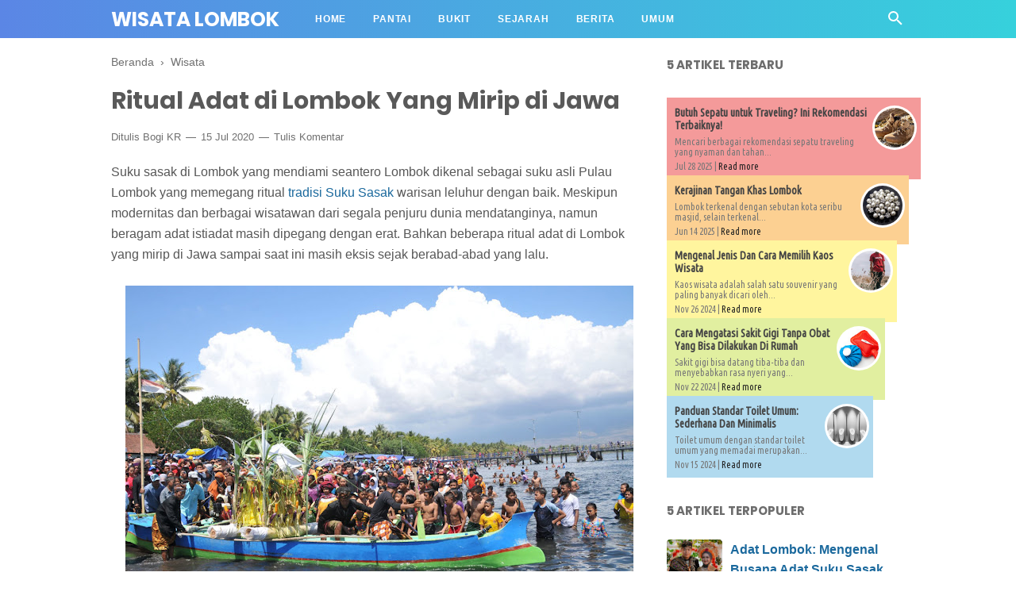

--- FILE ---
content_type: text/html; charset=utf-8
request_url: https://www.google.com/recaptcha/api2/aframe
body_size: 267
content:
<!DOCTYPE HTML><html><head><meta http-equiv="content-type" content="text/html; charset=UTF-8"></head><body><script nonce="EIgKddx7V7EgVILKgjLuPA">/** Anti-fraud and anti-abuse applications only. See google.com/recaptcha */ try{var clients={'sodar':'https://pagead2.googlesyndication.com/pagead/sodar?'};window.addEventListener("message",function(a){try{if(a.source===window.parent){var b=JSON.parse(a.data);var c=clients[b['id']];if(c){var d=document.createElement('img');d.src=c+b['params']+'&rc='+(localStorage.getItem("rc::a")?sessionStorage.getItem("rc::b"):"");window.document.body.appendChild(d);sessionStorage.setItem("rc::e",parseInt(sessionStorage.getItem("rc::e")||0)+1);localStorage.setItem("rc::h",'1769023292674');}}}catch(b){}});window.parent.postMessage("_grecaptcha_ready", "*");}catch(b){}</script></body></html>

--- FILE ---
content_type: text/javascript; charset=UTF-8
request_url: https://www.wisatalombok.xyz/feeds/posts/default/-/Wisata?alt=json-in-script&callback=bacajuga&max-results=5
body_size: 19764
content:
// API callback
bacajuga({"version":"1.0","encoding":"UTF-8","feed":{"xmlns":"http://www.w3.org/2005/Atom","xmlns$openSearch":"http://a9.com/-/spec/opensearchrss/1.0/","xmlns$blogger":"http://schemas.google.com/blogger/2008","xmlns$georss":"http://www.georss.org/georss","xmlns$gd":"http://schemas.google.com/g/2005","xmlns$thr":"http://purl.org/syndication/thread/1.0","id":{"$t":"tag:blogger.com,1999:blog-7978371092000093095"},"updated":{"$t":"2025-09-22T14:04:25.481+07:00"},"category":[{"term":"Umum"},{"term":"Wisata"},{"term":"Pantai"},{"term":"Bukit"},{"term":"Tips WIsata"},{"term":"Berita"},{"term":"Informasi"},{"term":"Sejarah"},{"term":"budaya"},{"term":"Tips Memilih Mobil"},{"term":"Bus jurusan Lombok"},{"term":"Oleh-oleh Khas Lombok"},{"term":"Ikon Lombok"},{"term":"Minuman Herbal"},{"term":"Trayek Ke Lombok"},{"term":"Buah Khas Lombok"},{"term":"Cenderamata Khas Lombok"},{"term":"Internet"},{"term":"Keindahan Sembalun"},{"term":"Kesehatan"},{"term":"Konsep Wedding Outdoor"},{"term":"Kopi Gayo Wine"},{"term":"Kopi Wine"},{"term":"Rute Taman Langit Lombok"},{"term":"Sembalun Outdoor"},{"term":"Sirkuit Balap Mandalika"},{"term":"Taman Langit Lombok"},{"term":"Tata Kota Terbaik Di Dunia"},{"term":"Tata Kota Terbaik Dunia"},{"term":"Teh Ashitaba"},{"term":"Wedding Outdoor"},{"term":"Wine Coffe"},{"term":"Wisata Sembalun"}],"title":{"type":"text","$t":"Wisata Lombok"},"subtitle":{"type":"html","$t":"Informasi menarik tentang wisata Lombok. Jadikan dirimu lebih mengenal Lombok. Kami tidak tanggung jika tidak nanti ingin liburan di Lombok. :)"},"link":[{"rel":"http://schemas.google.com/g/2005#feed","type":"application/atom+xml","href":"https:\/\/www.wisatalombok.xyz\/feeds\/posts\/default"},{"rel":"self","type":"application/atom+xml","href":"https:\/\/www.blogger.com\/feeds\/7978371092000093095\/posts\/default\/-\/Wisata?alt=json-in-script\u0026max-results=5"},{"rel":"alternate","type":"text/html","href":"https:\/\/www.wisatalombok.xyz\/search\/label\/Wisata"},{"rel":"hub","href":"http://pubsubhubbub.appspot.com/"},{"rel":"next","type":"application/atom+xml","href":"https:\/\/www.blogger.com\/feeds\/7978371092000093095\/posts\/default\/-\/Wisata\/-\/Wisata?alt=json-in-script\u0026start-index=6\u0026max-results=5"}],"author":[{"name":{"$t":"Suryono"},"uri":{"$t":"http:\/\/www.blogger.com\/profile\/17350599147433345974"},"email":{"$t":"noreply@blogger.com"},"gd$image":{"rel":"http://schemas.google.com/g/2005#thumbnail","width":"16","height":"16","src":"https:\/\/img1.blogblog.com\/img\/b16-rounded.gif"}}],"generator":{"version":"7.00","uri":"http://www.blogger.com","$t":"Blogger"},"openSearch$totalResults":{"$t":"17"},"openSearch$startIndex":{"$t":"1"},"openSearch$itemsPerPage":{"$t":"5"},"entry":[{"id":{"$t":"tag:blogger.com,1999:blog-7978371092000093095.post-2008103570321635656"},"published":{"$t":"2023-08-23T09:01:00.001+07:00"},"updated":{"$t":"2023-08-23T09:08:59.196+07:00"},"category":[{"scheme":"http://www.blogger.com/atom/ns#","term":"Informasi"},{"scheme":"http://www.blogger.com/atom/ns#","term":"Umum"},{"scheme":"http://www.blogger.com/atom/ns#","term":"Wisata"}],"title":{"type":"text","$t":"Masakan Pedas Kuliner Khas Lombok, Pecinta Pedas Perlu Tau!"},"content":{"type":"html","$t":"\u003Cp\u003ELombok merupakan salah satu pulau di Indonesia yang memiliki keindahan alam seperti pantai, gunung yang menjulang, dan budaya yang kaya. Selain itu juga memiliki kuliner khas Lombok yang lezat dan unik. Mayoritas masyarakat Lombok beragama Islam sehingga tak heran Anda akan banyak menemukan masjid di sepanjang jalan. Banyaknya masjid yang berdiri di Lombok, membuatnya disebut dengan Pulau Seribu Masjid.\u003C\/p\u003E\u003Cp\u003EMayoritas daerah di Indonesia memang memiliki kuliner yang khas akan daerah tersebut seperti padang dengan rendang nya, Jogja dengan gudegnya dan daerah lainnya yang juga memiliki ciri khas tersendiri sesuai dengan daerah tersebut. Tak terkecuali Lombok selain dengan \u003Ca href=\"https:\/\/www.wisatalombok.xyz\/2022\/09\/wisata-lombok-senggigi.html\" target=\"_blank\"\u003Ekeindahan alam lombok\u003C\/a\u003E yang populer.\u0026nbsp;\u003C\/p\u003E\u003Cp\u003ESebagian besar penduduk Lombok amat menggemari makanan pedas maka jangan heran kalau kuliner khas di sana kebanyakan mempunyai cita rasa pedas. Contohnya seperti sambal plecing untuk merasakan sensasi pedas khas Lombok. Cita rasa pedas masakan khas daerah ini dipengaruhi oleh cabai asli Pulau Lombok yang memiliki pamor pedas yang luar biasa.\u003C\/p\u003E\u003Cp\u003ESelain tujuan \u003Ca href=\"https:\/\/www.wisatalombok.xyz\/2022\/09\/ikon-wisata-lombok.html\" target=\"_blank\"\u003Ewisata Lombok\u003C\/a\u003E yang terkenal dengan alamnya yang indah kuliner khas Lombok juga menjadi daya tarik tersendiri bagi para wisatawan di daerah tersebut. Ini adalah beberapa rekomendasi kuliner khas Lombok yang harus kamu coba Ketika berkunjung ke daerah tersebut.\u0026nbsp;\u003C\/p\u003E\u003Ch2 style=\"text-align: left;\"\u003ERekomendasi Macam Macam Kuliner Khas Lombok\u003C\/h2\u003E\u003Cp\u003ELombok atau pulau Lombok terkenal dengan pesona alam yang indah, namun selain pesona alam yang indah Lombok juga memiliki berbagai macam khas yang dimiliki oleh daerah tersebut. Inilah beberapa rekomendasi berbagai macam makanan khas Lombok yang bisa kita coba ketika berwisata ke daerah tersebut.\u003C\/p\u003E\u003Ch3 style=\"text-align: left;\"\u003E1. Plecing Kangkung\u003C\/h3\u003E\u003Cp\u003EPlecing kangkung merupakan hidangan sayuran yang terdiri dari kangkung yang direbus dan dicampur dengan sambal terasi, bawang merah, bawang putih, dan cabai rawit. Hidangan ini memiliki rasa pedas dan segar yang khas. Makanan khas Lombok ini terdiri dari kangkung yang direbus kemudian disajikan dengan tauge, kacang panjang, sambal tomat, kacang, dan jeruk limau.\u003C\/p\u003E\u003Ctable align=\"center\" cellpadding=\"0\" cellspacing=\"0\" class=\"tr-caption-container\" style=\"margin-left: auto; margin-right: auto;\"\u003E\u003Ctbody\u003E\u003Ctr\u003E\u003Ctd style=\"text-align: center;\"\u003E\u003Ca href=\"https:\/\/blogger.googleusercontent.com\/img\/b\/R29vZ2xl\/AVvXsEi8UMNz-46-OIXlL6tyqdazK423xCAUluLvJ4JDpDcDUopyah0dfyTv3cxMJXMJz6DLSLeD8LvcZWhPS3vWbY1jDOb6g_diPTHWN4C56eLPjNa6mmeCgRplkSMTCW9NyN6TEG6Ow3GTFJLjkKX_Q6cbNlIA-p3pq8iqlcuG-bJUvcm15zt2ELC-gOF1md8\/s1400\/Plecing%20Kangkung.png\" style=\"margin-left: auto; margin-right: auto;\"\u003E\u003Cimg alt=\"Makanan khas Lombok, Plecing kangkung. Sumber Lombokinfo\" border=\"0\" data-original-height=\"700\" data-original-width=\"1400\" height=\"320\" src=\"https:\/\/blogger.googleusercontent.com\/img\/b\/R29vZ2xl\/AVvXsEi8UMNz-46-OIXlL6tyqdazK423xCAUluLvJ4JDpDcDUopyah0dfyTv3cxMJXMJz6DLSLeD8LvcZWhPS3vWbY1jDOb6g_diPTHWN4C56eLPjNa6mmeCgRplkSMTCW9NyN6TEG6Ow3GTFJLjkKX_Q6cbNlIA-p3pq8iqlcuG-bJUvcm15zt2ELC-gOF1md8\/w640-h320\/Plecing%20Kangkung.png\" title=\"Makanan khas Lombok, Plecing kangkung. Sumber Lombokinfo\" width=\"640\" \/\u003E\u003C\/a\u003E\u003C\/td\u003E\u003C\/tr\u003E\u003Ctr\u003E\u003Ctd class=\"tr-caption\" style=\"text-align: center;\"\u003E\u003Ctable align=\"center\" cellpadding=\"0\" cellspacing=\"0\" class=\"tr-caption-container\" style=\"margin-left: auto; margin-right: auto;\"\u003E\u003Ctbody\u003E\u003Ctr\u003E\u003Ctd class=\"tr-caption\" style=\"text-align: center;\"\u003EMakanan khas Lombok, Plecing kangkung. Sumber Lombokinfo\u003Cbr \/\u003E\u003Cbr \/\u003E\u003C\/td\u003E\u003C\/tr\u003E\u003C\/tbody\u003E\u003C\/table\u003E\u003C\/td\u003E\u003C\/tr\u003E\u003C\/tbody\u003E\u003C\/table\u003E\u003Ch3 style=\"text-align: left;\"\u003E2. Ayam Taliwang\u003C\/h3\u003E\u003Cp\u003EAyam Taliwang adalah hidangan ayam bakar khas Lombok yang terkenal. Ayam ini dibakar dengan bumbu khas yang terdiri dari cabai, bawang merah, bawang putih, kemiri, dan rempah-rempah lainnya. Ayam Taliwang biasanya disajikan dengan plecing kangkung, yaitu kangkung yang direbus dan disiram dengan sambal terasi.\u003C\/p\u003E\u003Cp\u003E\u003C\/p\u003E\u003Ctable align=\"center\" cellpadding=\"0\" cellspacing=\"0\" class=\"tr-caption-container\" style=\"margin-left: auto; margin-right: auto;\"\u003E\u003Ctbody\u003E\u003Ctr\u003E\u003Ctd style=\"text-align: center;\"\u003E\u003Ca href=\"https:\/\/blogger.googleusercontent.com\/img\/b\/R29vZ2xl\/AVvXsEjGvLXIWU8QyY-QpqPL0-4IMnbTnSBfaCTGbESeDP2QOkopprPevqZOBDDMnfi1K3K6abiTNzejuOjxVt9WERWeBHqKy93Z5_hLw_vDfcEOtiOKBFMXbpNuLeT4mHZS7fNoXNwttVvxZ9NjEmc4RIi-WEaLoDAJKROh-RMwMvgWXCuMMW_-gd1SagkEQ-4\/s1200\/Ayam%20Taliwang.jpeg\" style=\"margin-left: auto; margin-right: auto;\"\u003E\u003Cimg alt=\"Makanan khas Lombok, Ayam taliwang. Sumber Detikfood\" border=\"0\" data-original-height=\"900\" data-original-width=\"1200\" height=\"480\" src=\"https:\/\/blogger.googleusercontent.com\/img\/b\/R29vZ2xl\/AVvXsEjGvLXIWU8QyY-QpqPL0-4IMnbTnSBfaCTGbESeDP2QOkopprPevqZOBDDMnfi1K3K6abiTNzejuOjxVt9WERWeBHqKy93Z5_hLw_vDfcEOtiOKBFMXbpNuLeT4mHZS7fNoXNwttVvxZ9NjEmc4RIi-WEaLoDAJKROh-RMwMvgWXCuMMW_-gd1SagkEQ-4\/w640-h480\/Ayam%20Taliwang.jpeg\" title=\"Makanan khas Lombok, Ayam taliwang. Sumber Detikfood\" width=\"640\" \/\u003E\u003C\/a\u003E\u003C\/td\u003E\u003C\/tr\u003E\u003Ctr\u003E\u003Ctd class=\"tr-caption\" style=\"text-align: center;\"\u003EMakanan khas Lombok, Ayam taliwang. Sumber Detikfood\u003C\/td\u003E\u003C\/tr\u003E\u003C\/tbody\u003E\u003C\/table\u003E\u003Cp\u003E\u003C\/p\u003E\u003Ch3 style=\"text-align: left;\"\u003E3. Sate Rembiga\u003C\/h3\u003E\u003Cp\u003ESate Rembiga adalah varian sate khas Lombok. Daging yang digunakan biasanya adalah daging sapi atau daging ayam yang dipotong kecil-kecil, ditusuk, dan dibakar. Sate ini disajikan dengan bumbu kacang yang gurih dan pedas. Biasanya sate rembiga disajikan dengan lontong dan semangkuk sup kaldu tulang. Rasanya yang pedas manis bisa menggoyang lidah.\u003C\/p\u003E\u003Ctable align=\"center\" cellpadding=\"0\" cellspacing=\"0\" class=\"tr-caption-container\" style=\"margin-left: auto; margin-right: auto;\"\u003E\u003Ctbody\u003E\u003Ctr\u003E\u003Ctd style=\"text-align: center;\"\u003E\u003Ca href=\"https:\/\/blogger.googleusercontent.com\/img\/b\/R29vZ2xl\/AVvXsEiXR-UDVLThluy5tgM5qzwDzBd70msGcjlFlB9npAt14IpFRrfFK0v84oMCGrzfzHovoD9i6PjXZW2M5oLtLVhuJFDkLu8mWV4-gE8C3EgzRj96z81kgiigZ2v41AGX4fWPSQga917mDdXEoMr31Z3xY005oAmikaSEnuCSVY4dIoXvRhfmz6W_gZIaBnQ\/s1024\/Sate%20Rembiga.jpeg\" style=\"margin-left: auto; margin-right: auto;\"\u003E\u003Cimg alt=\"Sate rembiga khas Lombok. Sumber Detik\" border=\"0\" data-original-height=\"768\" data-original-width=\"1024\" height=\"480\" src=\"https:\/\/blogger.googleusercontent.com\/img\/b\/R29vZ2xl\/AVvXsEiXR-UDVLThluy5tgM5qzwDzBd70msGcjlFlB9npAt14IpFRrfFK0v84oMCGrzfzHovoD9i6PjXZW2M5oLtLVhuJFDkLu8mWV4-gE8C3EgzRj96z81kgiigZ2v41AGX4fWPSQga917mDdXEoMr31Z3xY005oAmikaSEnuCSVY4dIoXvRhfmz6W_gZIaBnQ\/w640-h480\/Sate%20Rembiga.jpeg\" title=\"Sate rembiga khas Lombok. Sumber Detik\" width=\"640\" \/\u003E\u003C\/a\u003E\u003C\/td\u003E\u003C\/tr\u003E\u003Ctr\u003E\u003Ctd class=\"tr-caption\" style=\"text-align: center;\"\u003ESate rembiga khas Lombok. Sumber Detik\u003C\/td\u003E\u003C\/tr\u003E\u003C\/tbody\u003E\u003C\/table\u003E\u003Ch3 style=\"text-align: left;\"\u003E4. Nasi Balap Puyung\u003C\/h3\u003E\u003Cp\u003ENasi Balap Puyung adalah nasi campur khas Lombok yang terdiri dari nasi putih, daging sapi yang dimasak dengan bumbu khas, telur, tauge, dan kerupuk. Makanan ini umumnya dihidangkan bersama kuah kaldu sapi. Kuliner khas Lombok ini merujuk pada hidangan yang berasal dari suatu tempat, yaitu Kampung Puyung.\u003C\/p\u003E\u003Cp\u003E\u003C\/p\u003E\u003Ctable align=\"center\" cellpadding=\"0\" cellspacing=\"0\" class=\"tr-caption-container\" style=\"margin-left: auto; margin-right: auto;\"\u003E\u003Ctbody\u003E\u003Ctr\u003E\u003Ctd style=\"text-align: center;\"\u003E\u003Ca href=\"https:\/\/blogger.googleusercontent.com\/img\/b\/R29vZ2xl\/AVvXsEjnliTqNEtvaTt_umQFVT8sBVEyAJVLQBACg_272utGMsm_ayjFHO7vbXRPe_XfEQhXUfZ7Obk3TX-_vW3mjSAIrC65yC0JLWlrHkgeO5910gdnWh3haWpCaLvpDBqJZTSiQaS94AIOYBM3pkH7VedF1Xw7hELfSWfPGwQq8SqgST8YfiIsDCregzDR92I\/s1200\/Nasi%20Balap%20Puyung.jpg\" style=\"margin-left: auto; margin-right: auto;\"\u003E\u003Cimg alt=\"Nasi balap puyung. Sumber Fimela\" border=\"0\" data-original-height=\"675\" data-original-width=\"1200\" height=\"360\" src=\"https:\/\/blogger.googleusercontent.com\/img\/b\/R29vZ2xl\/AVvXsEjnliTqNEtvaTt_umQFVT8sBVEyAJVLQBACg_272utGMsm_ayjFHO7vbXRPe_XfEQhXUfZ7Obk3TX-_vW3mjSAIrC65yC0JLWlrHkgeO5910gdnWh3haWpCaLvpDBqJZTSiQaS94AIOYBM3pkH7VedF1Xw7hELfSWfPGwQq8SqgST8YfiIsDCregzDR92I\/w640-h360\/Nasi%20Balap%20Puyung.jpg\" title=\"Nasi balap puyung. Sumber Fimela\" width=\"640\" \/\u003E\u003C\/a\u003E\u003C\/td\u003E\u003C\/tr\u003E\u003Ctr\u003E\u003Ctd class=\"tr-caption\" style=\"text-align: center;\"\u003ENasi balap puyung. Sumber Fimela\u003C\/td\u003E\u003C\/tr\u003E\u003C\/tbody\u003E\u003C\/table\u003E\u003Cp\u003E\u003C\/p\u003E\u003Cp\u003ESebetulnya, nasi puyung adalah hidangan nasi yang disajikan dengan berbagai macam lauk, serupa dengan menu yang ada di warteg. Namun, ciri khas nasi puyung adalah penyajiannya di atas piring yang dilapisi daun pisang, lengkap dengan lauk seperti ayam suwir, telur, kedelai goreng, kentang kering, sambal, dan parutan kelapa.\u003C\/p\u003E\u003Ch3 style=\"text-align: left;\"\u003E5. Sasak Plecing\u003C\/h3\u003E\u003Cp\u003ESasak Plecing adalah hidangan sayur-sayuran yang diolah dengan bumbu pedas. Bahan utamanya meliputi sayuran seperti kacang panjang, \u003Ca href=\"https:\/\/id.wikipedia.org\/wiki\/Labu_siam\" target=\"_blank\"\u003Elabu siam\u003C\/a\u003E, daun ubi tumbuk, dan tahu goreng, yang kemudian diberi bumbu sambal terasi.\u003C\/p\u003E\u003Ctable align=\"center\" cellpadding=\"0\" cellspacing=\"0\" class=\"tr-caption-container\" style=\"margin-left: auto; margin-right: auto;\"\u003E\u003Ctbody\u003E\u003Ctr\u003E\u003Ctd style=\"text-align: center;\"\u003E\u003Ca href=\"https:\/\/blogger.googleusercontent.com\/img\/b\/R29vZ2xl\/AVvXsEhgWO4QsekpN8WKrdP-vTVLAw-Da11Yitpn_NUeEUweFj3Q8e0De270YdvF36iFVyLO9HTlkzaYi1kEYxlF1xMOJoF3OJHkLLfY9hBExPo6SUs5UkJka_UiJNTYKmHUebkkY_lFBlMViTL8RzoU-eeaMII8DA4HIGjDV-kS0apMulnCvA_nX1vRyUy-u9s\/s1600\/Sasak%20Plecing.jpg\" style=\"margin-left: auto; margin-right: auto;\"\u003E\u003Cimg alt=\"Sasak plecing. Sumber Reddoorz\" border=\"0\" data-original-height=\"1064\" data-original-width=\"1600\" height=\"426\" src=\"https:\/\/blogger.googleusercontent.com\/img\/b\/R29vZ2xl\/AVvXsEhgWO4QsekpN8WKrdP-vTVLAw-Da11Yitpn_NUeEUweFj3Q8e0De270YdvF36iFVyLO9HTlkzaYi1kEYxlF1xMOJoF3OJHkLLfY9hBExPo6SUs5UkJka_UiJNTYKmHUebkkY_lFBlMViTL8RzoU-eeaMII8DA4HIGjDV-kS0apMulnCvA_nX1vRyUy-u9s\/w640-h426\/Sasak%20Plecing.jpg\" title=\"Sasak plecing. Sumber Reddoorz\" width=\"640\" \/\u003E\u003C\/a\u003E\u003C\/td\u003E\u003C\/tr\u003E\u003Ctr\u003E\u003Ctd class=\"tr-caption\" style=\"text-align: center;\"\u003ESasak plecing. Sumber Reddoorz\u003C\/td\u003E\u003C\/tr\u003E\u003C\/tbody\u003E\u003C\/table\u003E\u003Cp\u003EPlecing adalah makanan khas suku sasak di pulau lombok. Masakan ini selalu hadir dalam keseharian masyarakat sasak, dengan kangkung yang khas dan bumbu yang pedas, plecing ini biasanya dinikmati dengan ketupat, lontong maupun nasi ditemani dengan serbuk dan sebur pelalah tahu tempe\u003C\/p\u003E\u003Ch3 style=\"text-align: left;\"\u003E6. Ayam Rarang\u003C\/h3\u003E\u003Cp\u003EPara pecinta olahan ayam pasti tidak boleh melewatkan kesempatan untuk mencoba ayam Rarang saat berlibur di Lombok. Kuliner khas Lombok ini diberi nama sesuai asalnya, yakni Desa Rarang. Dilihat dari penampilannya, ayam rarang tampak menggoda dengan kepedasannya yang didapatkan dari bumbu sambal yang melapisi.\u0026nbsp;\u003C\/p\u003E\u003Cp\u003E\u003C\/p\u003E\u003Ctable align=\"center\" cellpadding=\"0\" cellspacing=\"0\" class=\"tr-caption-container\" style=\"margin-left: auto; margin-right: auto;\"\u003E\u003Ctbody\u003E\u003Ctr\u003E\u003Ctd style=\"text-align: center;\"\u003E\u003Ca href=\"https:\/\/blogger.googleusercontent.com\/img\/b\/R29vZ2xl\/AVvXsEhabearHlv3OZf-_1LUpG_FmGDUS6uXRIIJLGh5LAh8WH78yIGMX1cJQNXEA4APr7wmldMsNCn7pDbVAq2neBIZZaDcKthjtfCU05XREJXDnAUppW38zzRrP_DnQouTgD_sj7zseM0XlEgj1gYWXGp4MkyGDAzy8DlRCRAniOcWBOjRzwTR9_jb4PfbWU8\/s680\/Ayam%20Rarang.jpg\" style=\"margin-left: auto; margin-right: auto;\"\u003E\u003Cimg alt=\"Ayam rarang khas Lombok. Sumber Lomboknews\" border=\"0\" data-original-height=\"482\" data-original-width=\"680\" height=\"454\" src=\"https:\/\/blogger.googleusercontent.com\/img\/b\/R29vZ2xl\/AVvXsEhabearHlv3OZf-_1LUpG_FmGDUS6uXRIIJLGh5LAh8WH78yIGMX1cJQNXEA4APr7wmldMsNCn7pDbVAq2neBIZZaDcKthjtfCU05XREJXDnAUppW38zzRrP_DnQouTgD_sj7zseM0XlEgj1gYWXGp4MkyGDAzy8DlRCRAniOcWBOjRzwTR9_jb4PfbWU8\/w640-h454\/Ayam%20Rarang.jpg\" title=\"Ayam rarang khas Lombok. Sumber Lomboknews\" width=\"640\" \/\u003E\u003C\/a\u003E\u003C\/td\u003E\u003C\/tr\u003E\u003Ctr\u003E\u003Ctd class=\"tr-caption\" style=\"text-align: center;\"\u003EAyam rarang khas Lombok. Sumber Lomboknews\u003C\/td\u003E\u003C\/tr\u003E\u003C\/tbody\u003E\u003C\/table\u003E\u003Cp\u003E\u003C\/p\u003E\u003Cp\u003EAyam rarang adalah sebuah hidangan yang diolah dari ayam kampung yang telah diberi bumbu dan digoreng, kemudian disajikan dengan siraman bumbu pedas yang terbuat dari campuran cabai, bawang, kemiri, serta terasi. Biasanya, hidangan ayam rarang disuguhkan bersama dengan sayur daun kelor dan beberuk terong, menciptakan kombinasi sensasi tekstur dan cita rasa yang tak tertandingi.\u003C\/p\u003E\u003Ch3 style=\"text-align: left;\"\u003E7. Sate Pusut\u003C\/h3\u003E\u003Cp\u003EKuliner khas Lombok juga memiliki ketenaran yang tak kalah menarik, seperti sate pusut, merupakan hidangan sate yang terbuat dari daging sapi yang ditusuk pada tusukan yang telah diiris pada bagian ujungnya. Rasanya yang lezat tak kalah dengan hidangan sate rembiga atau sate bulayak.\u003C\/p\u003E\u003Ctable align=\"center\" cellpadding=\"0\" cellspacing=\"0\" class=\"tr-caption-container\" style=\"margin-left: auto; margin-right: auto;\"\u003E\u003Ctbody\u003E\u003Ctr\u003E\u003Ctd style=\"text-align: center;\"\u003E\u003Ca href=\"https:\/\/blogger.googleusercontent.com\/img\/b\/R29vZ2xl\/AVvXsEgrhqwgODxlTgPwV636Sk0YFKEYvjnBLlp0WnDk5yKWYdfX14-1Imxi4NYkY9T0rPTiBpX5cVpCsJjALZByBVh-tXKJeuvvTUjVtfOaLrBflEprqv732Gitfki5OWM03VH6LcKFd0P-Bg6WYmgD1p5MYPQcKd95I_SHnZGKsN9-e_7zpK_XVLvUZvxzV3c\/s1200\/Sate%20Pusut.jpg\" style=\"margin-left: auto; margin-right: auto;\"\u003E\u003Cimg alt=\"Sate pusut khas Lombok. Sumber Fimela\" border=\"0\" data-original-height=\"675\" data-original-width=\"1200\" height=\"360\" src=\"https:\/\/blogger.googleusercontent.com\/img\/b\/R29vZ2xl\/AVvXsEgrhqwgODxlTgPwV636Sk0YFKEYvjnBLlp0WnDk5yKWYdfX14-1Imxi4NYkY9T0rPTiBpX5cVpCsJjALZByBVh-tXKJeuvvTUjVtfOaLrBflEprqv732Gitfki5OWM03VH6LcKFd0P-Bg6WYmgD1p5MYPQcKd95I_SHnZGKsN9-e_7zpK_XVLvUZvxzV3c\/w640-h360\/Sate%20Pusut.jpg\" title=\"Sate pusut khas Lombok. Sumber Fimela\" width=\"640\" \/\u003E\u003C\/a\u003E\u003C\/td\u003E\u003C\/tr\u003E\u003Ctr\u003E\u003Ctd class=\"tr-caption\" style=\"text-align: center;\"\u003ESate pusut khas Lombok. Sumber Fimela\u003C\/td\u003E\u003C\/tr\u003E\u003C\/tbody\u003E\u003C\/table\u003E\u003Cp\u003ESate pusut diolah dengan menggunakan campuran bumbu yang meliputi cabai, bawang, terasi, jeruk nipis, ketumbar, santan, dan parutan kelapa. Bila diperhatikan, kuliner khas Lombok ini seolah mirip dengan sate lilit khas Bali. Penting untuk mencicipi hidangan sate pusut ini, karena dagingnya memiliki tekstur yang lembut dan kenikmatan yang tiada duanya.\u003C\/p\u003E\u003Cp\u003EItulah beberapa menu pilihan yang paling direkomendasikan jika sedang berpariwisata ke daerah Lombok untuk lebih mengenal lagi kuliner khas Lombok. Kuliner khas Lombok memiliki karakteristik yang kuat dengan rasa pedas, namun walaupun pedas tetap masih dapat dinikmati bagi semua kalangan.\u0026nbsp;\u003C\/p\u003E\u003Cp\u003ETemukan artikel menarik lainnya seperti \u003Ca href=\"https:\/\/www.wisatalombok.xyz\/2021\/10\/kenali-camilan-khas-lombok-yang-enak.html\" target=\"_blank\"\u003Ecamilan khas Lombok\u003C\/a\u003E hanya di sini dan jangan lupa untuk terus ikuti kami agar tidak ketinggalan berita menarik lainnya!\u003C\/p\u003E"},"link":[{"rel":"replies","type":"application/atom+xml","href":"https:\/\/www.wisatalombok.xyz\/feeds\/2008103570321635656\/comments\/default","title":"Posting Komentar"},{"rel":"replies","type":"text/html","href":"https:\/\/www.wisatalombok.xyz\/2023\/08\/kuliner-khas-lombok.html#comment-form","title":"0 Komentar"},{"rel":"edit","type":"application/atom+xml","href":"https:\/\/www.blogger.com\/feeds\/7978371092000093095\/posts\/default\/2008103570321635656"},{"rel":"self","type":"application/atom+xml","href":"https:\/\/www.blogger.com\/feeds\/7978371092000093095\/posts\/default\/2008103570321635656"},{"rel":"alternate","type":"text/html","href":"https:\/\/www.wisatalombok.xyz\/2023\/08\/kuliner-khas-lombok.html","title":"Masakan Pedas Kuliner Khas Lombok, Pecinta Pedas Perlu Tau!"}],"author":[{"name":{"$t":"Wahyu Tri Sanjoko"},"uri":{"$t":"http:\/\/www.blogger.com\/profile\/15017434272205501929"},"email":{"$t":"noreply@blogger.com"},"gd$image":{"rel":"http://schemas.google.com/g/2005#thumbnail","width":"32","height":"32","src":"https:\/\/blogger.googleusercontent.com\/img\/b\/R29vZ2xl\/AVvXsEieMOwueLF5A6UjYuGKyblNeAvJaAQ-Vc2ayZVsE2I9_Jx1IkG_zlrP6y8dXsE0M80NDw-BBEE0Y_VRn1rFnDt_aXP3_2Gv2Uc1xVpmmwTktAj5CfrOEqAJkw1SdWWjWgjIx6wNqhAK4_bi8Bb9KxHL0XpO6r49gYqSBthOnsv5dhNF_DQ\/s1600\/Wahyu%20Tri%20Sanjoko.jpeg"}}],"media$thumbnail":{"xmlns$media":"http://search.yahoo.com/mrss/","url":"https:\/\/blogger.googleusercontent.com\/img\/b\/R29vZ2xl\/AVvXsEi8UMNz-46-OIXlL6tyqdazK423xCAUluLvJ4JDpDcDUopyah0dfyTv3cxMJXMJz6DLSLeD8LvcZWhPS3vWbY1jDOb6g_diPTHWN4C56eLPjNa6mmeCgRplkSMTCW9NyN6TEG6Ow3GTFJLjkKX_Q6cbNlIA-p3pq8iqlcuG-bJUvcm15zt2ELC-gOF1md8\/s72-w640-h320-c\/Plecing%20Kangkung.png","height":"72","width":"72"},"thr$total":{"$t":"0"}},{"id":{"$t":"tag:blogger.com,1999:blog-7978371092000093095.post-3412646197550610567"},"published":{"$t":"2023-07-05T12:16:00.003+07:00"},"updated":{"$t":"2024-08-27T15:47:19.430+07:00"},"category":[{"scheme":"http://www.blogger.com/atom/ns#","term":"Sejarah"},{"scheme":"http://www.blogger.com/atom/ns#","term":"Wisata"}],"title":{"type":"text","$t":"Fakta Menarik Dan Unik Seputar Perkembangan Sunda Kecil"},"content":{"type":"html","$t":"\u003Cp style=\"text-align: left;\"\u003ESunda Kecil adalah wilayah yang terletak di bagian barat daya Pulau Jawa, Indonesia. Wilayah ini sejarahnya memiliki peranan penting dalam perkembangan budaya dan politik di Pulau Jawa. Berikut ini adalah artikel tentang sejarah Sunda Kecil. Wilayah ini diperkirakan telah dihuni sejak zaman Neolitikum sekitar 1500 SM.\u0026nbsp;\u003C\/p\u003E\u003Cp\u003ETerdapat bukti arkeologis menunjukkan adanya kegiatan pertanian dan perburuan di daerah ini. Pada masa Hindu-Buddha, Sunda Kecil termasuk wilayah kerajaan Tarumanegara yang berdiri pada abad ke-4 hingga abad ke-7 Masehi. Kerajaan ini dikenal sebagai pusat perdagangan rempah-rempah dan barang-barang mewah lainnya. Berikut ini sejarah sunda kecil yang menarik\u003C\/p\u003E\u003Ch2 style=\"text-align: left;\"\u003EKembali Menapaki Sejarah Sunda Kecil\u003C\/h2\u003E\u003Cp\u003ESetelah keruntuhan Tarumanegara, wilayah ini menjadi bagian dari kerajaan Sunda yang berdiri pada abad ke-8 hingga abad ke-16 Masehi. Kerajaan Sunda terkenal dengan kebudayaannya yang maju dan berkembang pesat. Di bawah pemerintahan kerajaan Sunda, terdapat kemajuan di bidang seni, sastra, arsitektur, dan teknologi.\u003C\/p\u003E\u003Cp\u003EPada abad ke-16, wilayah Sunda Kecil jatuh ke tangan Kesultanan Banten yang berdiri pada masa Islam. Kesultanan Banten menguasai wilayah ini hingga abad ke-18, sebelum akhirnya wilayah ini menjadi bagian dari Kesultanan Mataram. Pada masa kolonial Belanda, wilayah Sunda Kecil termasuk dalam wilayah Hindia Belanda.\u003C\/p\u003E\u003Cp\u003EKepulauan Sunda yang terdiri dari sekumpulan kepulauan yang berada di wilayah Australia dan Asia Tenggara. Wilayah Sunda terbagi menjadi dua bagian utama, diantaranya yaitu Kepulauan Sunda Besar dan Kepulauan Sunda Kecil. Kepulauan Sunda Besar yaitu terdiri dari wilayah Jawa, Sumatra, Kalimantan, Sulawesi, dan Bali. Sedangkan Kepulauan Sunda Kecil terdiri dari Kepulauan yang berada di sekitar Bali, Nusa Tenggara, dan Maluku.\u003C\/p\u003E\u003Cp\u003EKondisi lautnya yang dalam memungkinkan kapal-kapal besar singgah. Menjadi tempat singgahnya kapal-kapal di wilayah Sunda Kecil yang ikut mengantarkan warga dari aneka etnis. Para pedagang asing berdatangan ke sana, di Sunda Kecil, untuk menjual barang dagangannya atau juga untuk menetap. Hingga sampai saat ini, kelompok-kelompok orang dari suku pribumi seperti Bugis, Jawa, Cina, Arab, Buton, bahkan Melayu, masih banyak dijumpai dan berketurunan di kawasan ini.\u003C\/p\u003E\u003Ch2 style=\"text-align: left;\"\u003E5\u0026nbsp; Rekomendasi Tempat Wisata Menarik di Sunda Kecil\u003C\/h2\u003E\u003Cp\u003ETerlepas dari sejarah dan perpolitikan yang ada di Sunda Kecil, ternyata daerah ini menyimpan tempat- tempat yang indah dan sangat terkenal di seluruh dunia. Mulai dari keindahan pantainya, tebingnya, kulinernya bahkan keindahan dalam laut.\u003C\/p\u003E\u003Cp\u003ESunda Kecil adalah daerah yang terletak di antara pulau Bali dan Nusa Tenggara. Yang mana sudah tidak diragukan lagi keindahan wisatanya. Para traveller pun juga banyak yang berburu keindahan di sana. Tak hanya traveller warga negara Indonesia saja namun sudah menarik minat pengunjung mancanegara.\u003C\/p\u003E\u003Cp\u003EBerikut ini keindahan gugusan gugusan pulau yang ada di kepulauan Sunda Kecil. Simak penjelasannya berikut ini.\u003C\/p\u003E\u003Ch3 style=\"text-align: left;\"\u003E1. Pulau Nusa Penida\u003C\/h3\u003E\u003Cp\u003ENusa Penida terletak di sebelah tenggara Bali. Indahnya karang- karang yang tampak kokoh, dan keindahan karang-karang hijau lumut membuat pemandangan khas di Nusa Penida. Broken Bay salah satu tempat terbaik disana yang akan membuatmu betah berlama-lama. Kearifan lokal penduduk di Nusa Penida pun menambah keseruan liburan Anda.\u003C\/p\u003E\u003Cp\u003E\u003C\/p\u003E\u003Ctable align=\"center\" cellpadding=\"0\" cellspacing=\"0\" class=\"tr-caption-container\" style=\"margin-left: auto; margin-right: auto;\"\u003E\u003Ctbody\u003E\u003Ctr\u003E\u003Ctd style=\"text-align: center;\"\u003E\u003Ca href=\"https:\/\/blogger.googleusercontent.com\/img\/b\/R29vZ2xl\/AVvXsEhlxULIIWOBNUUBcj5lePdnLi9KOK3RKvlqmBxnY_05iEu2oSrhusVAOIr8zxcoXhSARHEMS0xAZ1dS-stZuZGO-3j1M146NTqZ1Q16cCfJ49P18DrbBvtrbjL5Fx-stOiKCSGaWb53kI9lLxXGmOXEXKPKo1J-qGmu_g7a3BIK91ssqmiKnrvChZjV4p4\/s1600\/Pulau%20Nusa%20Penida.jpg\" style=\"margin-left: auto; margin-right: auto;\"\u003E\u003Cimg alt=\"Keindahan karang hijau lumut membuat pemandangan khas di Nusa Penida. Sumber Idhotels\" border=\"0\" data-original-height=\"1066\" data-original-width=\"1600\" height=\"426\" src=\"https:\/\/blogger.googleusercontent.com\/img\/b\/R29vZ2xl\/AVvXsEhlxULIIWOBNUUBcj5lePdnLi9KOK3RKvlqmBxnY_05iEu2oSrhusVAOIr8zxcoXhSARHEMS0xAZ1dS-stZuZGO-3j1M146NTqZ1Q16cCfJ49P18DrbBvtrbjL5Fx-stOiKCSGaWb53kI9lLxXGmOXEXKPKo1J-qGmu_g7a3BIK91ssqmiKnrvChZjV4p4\/w640-h426\/Pulau%20Nusa%20Penida.jpg\" title=\"Keindahan karang hijau lumut membuat pemandangan khas di Nusa Penida. Sumber Idhotels\" width=\"640\" \/\u003E\u003C\/a\u003E\u003C\/td\u003E\u003C\/tr\u003E\u003Ctr\u003E\u003Ctd class=\"tr-caption\" style=\"text-align: center;\"\u003E\u003Cbr \/\u003EKeindahan karang hijau lumut membuat pemandangan khas di Nusa Penida. Sumber Idhotels\u0026nbsp;\u003C\/td\u003E\u003C\/tr\u003E\u003C\/tbody\u003E\u003C\/table\u003EDi sana, Anda bisa menemukan segala sesuatu yang Anda inginkan, mulai dari pantai yang indah, kuil yang tersembunyi di gua, tebing yang tinggi, hingga lokasi diving yang spektakuler. Anda pastinya harus menghabiskan beberapa malam di Nusa Penida untuk menikmati seluruh keindahan yang ada di sana.\u003Cp\u003E\u003C\/p\u003E\u003Ch3 style=\"text-align: left;\"\u003E2. Pulau Komodo, Nusa Tenggara Timur\u003C\/h3\u003E\u003Cp style=\"text-align: left;\"\u003ETidak sekedar keindahan alamnya, namun di Nusa Tenggara Timur juga menyimpan dan melestarikan hewan komodo. Dengan menjaga habitatnya dan perkembang biaannya.\u003C\/p\u003E\u003Cp\u003ETidak hanya pulau komodo, Nusa Tenggara Timur juga terkenal dengan keindahan bawah lautnya. Yang memikat para penyelam untuk menikmati keindahan bawah laut Indonesia di Nusa Tenggara Timur.\u003C\/p\u003E\u003Ch3 style=\"text-align: left;\"\u003E3. Desa Sasak Sade, Nusa Tenggara Barat\u003C\/h3\u003E\u003Cp style=\"text-align: left;\"\u003EAtap jerami dan dinding bambu adalah ciri khas Desa Sasak Sade, Lombok, Nusa Tenggara Barat. Di desa ini para pengunjung bisa menikmati pertunjukan atraksi-atraksi budaya, mulai dari seni tari hingga konsep unik rumahnya.\u003C\/p\u003E\u003Cp style=\"text-align: left;\"\u003EJika Anda berkunjung jangan sampai melewatkan pula untuk melihat langsung proses menenun kain tenun Sasak khas Lombok. Yang dalam proses pembuatannya masih menggunakan cara tradisional dan khas. Selain itu Anda juga jangan sampai melewatkan aneka \u003Ca href=\"https:\/\/www.wisatalombok.xyz\/2021\/10\/kenali-camilan-khas-lombok-yang-enak.html?m=1\" target=\"_blank\"\u003Ecamilan khas Lombok\u003C\/a\u003E yang ada.\u003C\/p\u003E\u003Ctable align=\"center\" cellpadding=\"0\" cellspacing=\"0\" class=\"tr-caption-container\" style=\"margin-left: auto; margin-right: auto;\"\u003E\u003Ctbody\u003E\u003Ctr\u003E\u003Ctd style=\"text-align: center;\"\u003E\u003Ca href=\"https:\/\/blogger.googleusercontent.com\/img\/b\/R29vZ2xl\/AVvXsEjx0aVHtZA1nnyvL1j869_XdRT8ox-l2ramAkcgYn59_hw-cQLjWpb_R9s6taPVXvJUf9XBB-ZByspyrW2RME0CWVfQrBRTgj9IgSS1Bq_zolI73rIb8A2AjdQ4GY3L7ra1h5OwbzpoW0-6YE9kNLpKKVisunRo83lHyPRCwrL1nm1bKAICDBi3f04cl7k\/s1000\/Desa-Sade.jpg\" style=\"margin-left: auto; margin-right: auto;\"\u003E\u003Cimg alt=\"Ciri khas Desa Sasak Sade, Lombok, Nusa Tenggara Barat dengan Atap jerami dan dinding bambu. Sumber Google\" border=\"0\" data-original-height=\"667\" data-original-width=\"1000\" height=\"426\" src=\"https:\/\/blogger.googleusercontent.com\/img\/b\/R29vZ2xl\/AVvXsEjx0aVHtZA1nnyvL1j869_XdRT8ox-l2ramAkcgYn59_hw-cQLjWpb_R9s6taPVXvJUf9XBB-ZByspyrW2RME0CWVfQrBRTgj9IgSS1Bq_zolI73rIb8A2AjdQ4GY3L7ra1h5OwbzpoW0-6YE9kNLpKKVisunRo83lHyPRCwrL1nm1bKAICDBi3f04cl7k\/w640-h426\/Desa-Sade.jpg\" title=\"Ciri khas Desa Sasak Sade, Lombok, Nusa Tenggara Barat dengan Atap jerami dan dinding bambu. Sumber Google\" width=\"640\" \/\u003E\u003C\/a\u003E\u003C\/td\u003E\u003C\/tr\u003E\u003Ctr\u003E\u003Ctd class=\"tr-caption\" style=\"text-align: center;\"\u003ECiri khas Desa Sasak Sade, Lombok, Nusa Tenggara Barat dengan Atap jerami dan dinding bambu. Sumber Google\u003C\/td\u003E\u003C\/tr\u003E\u003C\/tbody\u003E\u003C\/table\u003E\u003Cp\u003E\u003C\/p\u003E\u003Ch3\u003E4. Pantai Kuta, Bali\u003C\/h3\u003E\u003Cp\u003E\u003C\/p\u003E\u003Cp\u003ETerkenal dengan ombaknya yang cocok untuk \u003Ca href=\"https:\/\/en.wikipedia.org\/wiki\/Surfing\" target=\"_blank\"\u003Esurfing \u003C\/a\u003Edan pantainya yang indah. Pantai ini terkenal dengan suasana gemerlap lampu malamnya yang tidak pernah sepi dari pengunjung.\u003C\/p\u003E\u003Cp\u003ETak hanya sekedar menikmati keindahan pantai, pengunjung juga dapat menikmati berbagai kuliner khas Bali. Yang mana wisata kuliner ini juga menjadi daya tarik bagi pengunjung baik dalam negeri maupun mancanegara.\u003C\/p\u003E\u003Ch3 style=\"text-align: left;\"\u003E5. Goa Jepang, Lombok\u003C\/h3\u003E\u003Cp\u003E\u003Ca href=\"https:\/\/www.wisatalombok.xyz\/2019\/02\/gua-jepang-lombok.html\" target=\"_blank\"\u003EGoa Jepang\u003C\/a\u003E memiliki daya tarik banyak wisatawan yang berkunjung ke tempat ini karena tertarik dengan sejarah serta keindahan di Tanjung Ringgit. Dari bukit Tanjung Ringgit, wisatawan bisa menikmati pemandangan laut lepas yang menghadap langsung ke Australia.\u0026nbsp;\u003C\/p\u003E\u003Cp\u003ESelain itu, tebing yang ada juga semakin memperindah pemandangan yang ada di Tanjung Ringgit. Sehingga sangat cocok untuk menghabiskan liburan disini.\u003C\/p\u003E\u003Ctable align=\"center\" cellpadding=\"0\" cellspacing=\"0\" class=\"tr-caption-container\" style=\"margin-left: auto; margin-right: auto;\"\u003E\u003Ctbody\u003E\u003Ctr\u003E\u003Ctd style=\"text-align: center;\"\u003E\u003Ca href=\"https:\/\/blogger.googleusercontent.com\/img\/b\/R29vZ2xl\/AVvXsEinpQP1P1VHOJTsfBdpORM5diXdxEWGryJJwr2gwukmp-5-34BrikT_Tq9ZUISHUPiZI84PZ_HHmqD3ziPb3Bvz1MHO19aaGoJGYHwhhWa9alaQBdh_2SLaYt91-zDvF4sXw4bBKJ499sXNtWgNwzZrZMco_u4w7IkKAYZLkVvGoVePN5vtKvVNxki0eIc\/s2042\/Tanjung%20ringgit.jpg\" style=\"margin-left: auto; margin-right: auto;\"\u003E\u003Cimg alt=\"Keindahan Alam Tanjung Ringgit yang berada di sekitar Goa Jepang. Sumber Dolanesia.travel\" border=\"0\" data-original-height=\"1366\" data-original-width=\"2042\" height=\"428\" src=\"https:\/\/blogger.googleusercontent.com\/img\/b\/R29vZ2xl\/AVvXsEinpQP1P1VHOJTsfBdpORM5diXdxEWGryJJwr2gwukmp-5-34BrikT_Tq9ZUISHUPiZI84PZ_HHmqD3ziPb3Bvz1MHO19aaGoJGYHwhhWa9alaQBdh_2SLaYt91-zDvF4sXw4bBKJ499sXNtWgNwzZrZMco_u4w7IkKAYZLkVvGoVePN5vtKvVNxki0eIc\/w640-h428\/Tanjung%20ringgit.jpg\" title=\"Keindahan Alam Tanjung Ringgit yang berada di sekitar Goa Jepang. Sumber Dolanesia.travel\" width=\"640\" \/\u003E\u003C\/a\u003E\u003C\/td\u003E\u003C\/tr\u003E\u003Ctr\u003E\u003Ctd class=\"tr-caption\" style=\"text-align: center;\"\u003EKeindahan Alam Tanjung Ringgit yang berada di sekitar Goa Jepang. Sumber Dolanesia.travel\u003C\/td\u003E\u003C\/tr\u003E\u003C\/tbody\u003E\u003C\/table\u003E\u003Cp\u003E\u003C\/p\u003E\u003Cp\u003ENah itulah fakta unik dan menarik tentang Sunda Kecil. Anda bisa datang dengan mobil pribadi maupun dengan \u003Ca href=\"https:\/\/almorenotransport.com\/sewa-hiace-jogja\/\" target=\"_blank\"\u003Esewa hiace jogja\u003C\/a\u003E jika bertolak dari Jogja. Selain itu kami juga merekomendasikan tempat- tempat indah yang wajib Anda kunjungi saat berada di Sunda Kecil. Dan masih banyak lagi destinasi wisata yang dapat Anda temui, karena daerah Sunda Kecil yang amat luas.\u003C\/p\u003E\u003Cp\u003EApakah Anda tertarik untuk mengunjunginya? Untuk informasi menarik lainnya mengenai wisata unik yang ada di Lombok dan kuliner khasnya dapat Anda baca di website kami. Sampai jumpa di artikel selanjutnya.\u003C\/p\u003E\u003Cdiv\u003E\u003Cbr \/\u003E\u003C\/div\u003E\u003Cp style=\"text-align: left;\"\u003E\u003Cbr \/\u003E\u003C\/p\u003E"},"link":[{"rel":"replies","type":"application/atom+xml","href":"https:\/\/www.wisatalombok.xyz\/feeds\/3412646197550610567\/comments\/default","title":"Posting Komentar"},{"rel":"replies","type":"text/html","href":"https:\/\/www.wisatalombok.xyz\/2023\/07\/sunda-kecil.html#comment-form","title":"0 Komentar"},{"rel":"edit","type":"application/atom+xml","href":"https:\/\/www.blogger.com\/feeds\/7978371092000093095\/posts\/default\/3412646197550610567"},{"rel":"self","type":"application/atom+xml","href":"https:\/\/www.blogger.com\/feeds\/7978371092000093095\/posts\/default\/3412646197550610567"},{"rel":"alternate","type":"text/html","href":"https:\/\/www.wisatalombok.xyz\/2023\/07\/sunda-kecil.html","title":"Fakta Menarik Dan Unik Seputar Perkembangan Sunda Kecil"}],"author":[{"name":{"$t":"Wahyu Tri Sanjoko"},"uri":{"$t":"http:\/\/www.blogger.com\/profile\/15017434272205501929"},"email":{"$t":"noreply@blogger.com"},"gd$image":{"rel":"http://schemas.google.com/g/2005#thumbnail","width":"32","height":"32","src":"https:\/\/blogger.googleusercontent.com\/img\/b\/R29vZ2xl\/AVvXsEieMOwueLF5A6UjYuGKyblNeAvJaAQ-Vc2ayZVsE2I9_Jx1IkG_zlrP6y8dXsE0M80NDw-BBEE0Y_VRn1rFnDt_aXP3_2Gv2Uc1xVpmmwTktAj5CfrOEqAJkw1SdWWjWgjIx6wNqhAK4_bi8Bb9KxHL0XpO6r49gYqSBthOnsv5dhNF_DQ\/s1600\/Wahyu%20Tri%20Sanjoko.jpeg"}}],"media$thumbnail":{"xmlns$media":"http://search.yahoo.com/mrss/","url":"https:\/\/blogger.googleusercontent.com\/img\/b\/R29vZ2xl\/AVvXsEhlxULIIWOBNUUBcj5lePdnLi9KOK3RKvlqmBxnY_05iEu2oSrhusVAOIr8zxcoXhSARHEMS0xAZ1dS-stZuZGO-3j1M146NTqZ1Q16cCfJ49P18DrbBvtrbjL5Fx-stOiKCSGaWb53kI9lLxXGmOXEXKPKo1J-qGmu_g7a3BIK91ssqmiKnrvChZjV4p4\/s72-w640-h426-c\/Pulau%20Nusa%20Penida.jpg","height":"72","width":"72"},"thr$total":{"$t":"0"}},{"id":{"$t":"tag:blogger.com,1999:blog-7978371092000093095.post-2414735307048946178"},"published":{"$t":"2022-09-08T11:59:00.003+07:00"},"updated":{"$t":"2022-09-12T01:37:52.959+07:00"},"category":[{"scheme":"http://www.blogger.com/atom/ns#","term":"Ikon Lombok"},{"scheme":"http://www.blogger.com/atom/ns#","term":"Pantai"},{"scheme":"http://www.blogger.com/atom/ns#","term":"Wisata"}],"title":{"type":"text","$t":"Menelusuri Keindahan Alam Wisata Lombok Senggigi"},"content":{"type":"html","$t":"\u003Cdiv\u003E\u003Cspan id=\"docs-internal-guid-f70f96d5-7fff-7a0b-4042-25ff7dfa410f\"\u003E\u003Cp dir=\"ltr\" style=\"line-height: 1.38; margin-bottom: 12pt; margin-top: 12pt;\"\u003E\u003Cspan style=\"font-size: 11pt; font-variant-east-asian: normal; font-variant-numeric: normal; vertical-align: baseline; white-space: pre-wrap;\"\u003E\u003Cspan style=\"font-family: inherit;\"\u003EPernahkah Anda membayangkan berada di tempat yang menyajikan pesona keindahan alam yang tak ternilai harganya? Untuk mendapatkan keindahan itu, Anda tidak perlu terbang ke luar negeri. Melainkan Anda dapat menikmatinya cukup dengan berkunjung ke pulau Lombok. Salah satu tempat yang harus Anda datangi adalah Desa Senggigi. Pada kesempatan kali ini, kami akan memberikan informasi terkait wisata Lombok Senggigi yang akan sayang jika Anda lewati.\u003C\/span\u003E\u003C\/span\u003E\u003C\/p\u003E\u003Cp dir=\"ltr\" style=\"line-height: 1.38; margin-bottom: 12pt; margin-top: 12pt;\"\u003E\u003Cspan style=\"font-size: 11pt; font-variant-east-asian: normal; font-variant-numeric: normal; vertical-align: baseline; white-space: pre-wrap;\"\u003E\u003Cspan style=\"font-family: inherit;\"\u003ESenggigi adalah salah satu desa yang berada di kabupaten Lombok Utara, provinsi Nusa Tenggara Barat. Untuk menempuh perjalanan ke desa Senggigi, Anda dapat menggunakan fasilitas bus Damri dengan tujuan Senggigi. Anda cukup menyiapkan ongkos perjalanan sebesar Rp. 30.000,- per orang. Waktu perjalanan yang dibutuhkan untuk mencapai tujuan kurang lebih sekitar satu jam.\u003C\/span\u003E\u003C\/span\u003E\u003C\/p\u003E\u003Ch2 dir=\"ltr\" style=\"line-height: 1.38; margin-bottom: 12pt; margin-top: 12pt;\"\u003E\u003Cspan style=\"font-size: 16pt; font-variant-east-asian: normal; font-variant-numeric: normal; font-weight: 400; vertical-align: baseline; white-space: pre-wrap;\"\u003E\u003Cspan style=\"font-family: inherit;\"\u003EPantai Senggigi, Daya Tarik yang Dimiliki Wisata Lombok Senggigi\u003C\/span\u003E\u003C\/span\u003E\u003C\/h2\u003E\u003Cdiv\u003E\u003Cspan style=\"font-size: 16pt; font-variant-east-asian: normal; font-variant-numeric: normal; font-weight: 400; vertical-align: baseline; white-space: pre-wrap;\"\u003E\u003Ctable align=\"center\" cellpadding=\"0\" cellspacing=\"0\" class=\"tr-caption-container\" style=\"margin-left: auto; margin-right: auto;\"\u003E\u003Ctbody\u003E\u003Ctr\u003E\u003Ctd style=\"text-align: center;\"\u003E\u003Ca href=\"https:\/\/blogger.googleusercontent.com\/img\/b\/R29vZ2xl\/AVvXsEh4HraZgFp18XQrrdN9GMAaJ7OUDS9lLAFTVa2OI2jvar8QTqo_QxjM1yPWGEfgoykMDJRcbA0rx8b47xWHhIJp-MtU8RdgxclMudmWOSbkHnrIWDVzR6fcJSPA9jlXz25mxpPgtf-wURh-bjsbo0bx10pHgSggZzkfS8jNiunT0sH-advXe8Khsqpy\/s600\/Pantai%20Senggigi,%20pesona%20alam%20indah%20yang%20ada%20di%20Lombok.jpg\" style=\"margin-left: auto; margin-right: auto;\"\u003E\u003Cimg alt=\"Pantai Senggigi, pesona alam yang ada di Lombok\" border=\"0\" data-original-height=\"400\" data-original-width=\"600\" height=\"426\" src=\"https:\/\/blogger.googleusercontent.com\/img\/b\/R29vZ2xl\/AVvXsEh4HraZgFp18XQrrdN9GMAaJ7OUDS9lLAFTVa2OI2jvar8QTqo_QxjM1yPWGEfgoykMDJRcbA0rx8b47xWHhIJp-MtU8RdgxclMudmWOSbkHnrIWDVzR6fcJSPA9jlXz25mxpPgtf-wURh-bjsbo0bx10pHgSggZzkfS8jNiunT0sH-advXe8Khsqpy\/w640-h426\/Pantai%20Senggigi,%20pesona%20alam%20indah%20yang%20ada%20di%20Lombok.jpg\" title=\"Pantai Senggigi, pesona alam yang ada di Lombok\" width=\"640\" \/\u003E\u003C\/a\u003E\u003C\/td\u003E\u003C\/tr\u003E\u003Ctr\u003E\u003Ctd class=\"tr-caption\" style=\"text-align: center;\"\u003EPantai Senggigi, pesona alam yang ada di Lombok. Sumber: idn times\u003C\/td\u003E\u003C\/tr\u003E\u003C\/tbody\u003E\u003C\/table\u003E\u003C\/span\u003E\u003C\/div\u003E\u003Cp dir=\"ltr\" style=\"line-height: 1.38; margin-bottom: 12pt; margin-top: 12pt;\"\u003E\u003Cspan style=\"font-size: 11pt; font-variant-east-asian: normal; font-variant-numeric: normal; vertical-align: baseline; white-space: pre-wrap;\"\u003E\u003Cspan style=\"font-family: inherit;\"\u003ESebagaimana yang telah dijelaskan sebelumnya, Desa Senggigi memiliki daya tarik yang sulit untuk ditolak sebab hampir semua objek wisata yang ada di wilayah ini patut untuk dikunjungi. Objek wisata terkenal yang sering didatangi oleh kebanyakan wisatawan adalah \u003Ca href=\"https:\/\/firstlomboktour.com\/wisata-pantai\/pantai-senggigi-lombok-barat\" target=\"_blank\"\u003EPantai Senggigi.\u003C\/a\u003E\u003C\/span\u003E\u003C\/span\u003E\u003C\/p\u003E\u003Ch3 dir=\"ltr\" style=\"line-height: 1.38; margin-bottom: 12pt; margin-top: 12pt; padding: 0pt 0pt 0pt 18pt; text-indent: -18pt;\"\u003E\u003Cspan style=\"font-family: inherit;\"\u003E\u003Cspan style=\"color: #434343; font-size: 14pt; font-variant-east-asian: normal; font-variant-numeric: normal; font-weight: 400; vertical-align: baseline; white-space: pre-wrap;\"\u003E1.\u003C\/span\u003E\u003Cspan style=\"color: #434343; font-size: 7pt; font-variant-east-asian: normal; font-variant-numeric: normal; font-weight: 400; vertical-align: baseline; white-space: pre-wrap;\"\u003E\u0026nbsp; \u0026nbsp; \u0026nbsp; \u003C\/span\u003E\u003Cspan style=\"color: #434343; font-size: 14pt; font-variant-east-asian: normal; font-variant-numeric: normal; font-weight: 400; vertical-align: baseline; white-space: pre-wrap;\"\u003ELokasi dan Harga Tiket Masuk Pantai Senggigi\u003C\/span\u003E\u003C\/span\u003E\u003C\/h3\u003E\u003Cp dir=\"ltr\" style=\"line-height: 1.38; margin-bottom: 12pt; margin-top: 12pt;\"\u003E\u003Cspan style=\"font-size: 11pt; font-variant-east-asian: normal; font-variant-numeric: normal; vertical-align: baseline; white-space: pre-wrap;\"\u003E\u003Cspan style=\"font-family: inherit;\"\u003EPantai ini berlokasi dekat pusat kota Mataram yang beralamat di Jl. Raya Senggigi km 6-7, Kecamatan Batu Layar, Kabupaten Lombok, Nusa Tenggara Barat. Untuk sampai ke tempat ini cukup mudah. Waktu perjalanan yang dibutuhkan hanya sekitar 30 hingga 50 menit. Ada banyak pilihan kendaraan yang bisa Anda naiki, misalnya seperti angkutan umum, taksi, atau sepeda motor sewaan yang tersedia di desa ini.\u003C\/span\u003E\u003C\/span\u003E\u003C\/p\u003E\u003Cp dir=\"ltr\" style=\"line-height: 1.38; margin-bottom: 12pt; margin-top: 12pt;\"\u003E\u003Cspan style=\"font-size: 11pt; font-variant-east-asian: normal; font-variant-numeric: normal; vertical-align: baseline; white-space: pre-wrap;\"\u003E\u003Cspan style=\"font-family: inherit;\"\u003EJam operasional Pantai Senggigi dibuka setiap hari Senin sampai Minggu, selama 24 jam nonstop. Jadi, Anda tidak perlu khawatir dalam menentukan waktu yang cocok untuk bermain-main air di pantai ini. Sedangkan untuk memasuki pantai ini, Anda harus menyiapkan uang untuk membeli tiket masuk sebesar Rp. 15.000,- per orang.\u003C\/span\u003E\u003C\/span\u003E\u003C\/p\u003E\u003Ch3 dir=\"ltr\" style=\"line-height: 1.38; margin-bottom: 12pt; margin-top: 12pt; padding: 0pt 0pt 0pt 18pt; text-indent: -18pt;\"\u003E\u003Cspan style=\"font-family: inherit;\"\u003E\u003Cspan style=\"color: #434343; font-size: 14pt; font-variant-east-asian: normal; font-variant-numeric: normal; font-weight: 400; vertical-align: baseline; white-space: pre-wrap;\"\u003E2.\u003C\/span\u003E\u003Cspan style=\"color: #434343; font-size: 7pt; font-variant-east-asian: normal; font-variant-numeric: normal; font-weight: 400; vertical-align: baseline; white-space: pre-wrap;\"\u003E\u0026nbsp; \u0026nbsp; \u0026nbsp; \u003C\/span\u003E\u003Cspan style=\"color: #434343; font-size: 14pt; font-variant-east-asian: normal; font-variant-numeric: normal; font-weight: 400; vertical-align: baseline; white-space: pre-wrap;\"\u003EDaya Tarik Pantai Senggigi\u003C\/span\u003E\u003C\/span\u003E\u003C\/h3\u003E\u003Cp dir=\"ltr\" style=\"line-height: 1.38; margin-bottom: 12pt; margin-top: 12pt;\"\u003E\u003Cspan style=\"font-size: 11pt; font-variant-east-asian: normal; font-variant-numeric: normal; vertical-align: baseline; white-space: pre-wrap;\"\u003E\u003Cspan style=\"font-family: inherit;\"\u003EPantai Senggigi menyajikan pemandangan yang sangat menawan. Perpaduan bentangan laut yang sangat luas dan ditambah dengan keindahan alam bawah lautnya juga tidak kalah menarik. Dari Pantai Senggigi, wisatawan akan dimanjakan dengan pemandangan gunung Agung yang berada di Pulau Bali.\u003C\/span\u003E\u003C\/span\u003E\u003C\/p\u003E\u003Cp dir=\"ltr\" style=\"line-height: 1.38; margin-bottom: 12pt; margin-top: 12pt;\"\u003E\u003Cspan style=\"font-size: 11pt; font-variant-east-asian: normal; font-variant-numeric: normal; vertical-align: baseline; white-space: pre-wrap;\"\u003E\u003Cspan style=\"font-family: inherit;\"\u003EPantai ini juga identik dengan panorama matahari terbit dan tenggelam. Keindahan tersebut bisa Anda saksikan sendiri sembari menikmati hembusan angin laut yang segar diiringi dengan riuhan debur ombak di bibir pantainya.\u003C\/span\u003E\u003C\/span\u003E\u003C\/p\u003E\u003Cp dir=\"ltr\" style=\"line-height: 1.38; margin-bottom: 12pt; margin-top: 12pt;\"\u003E\u003Cspan style=\"font-size: 11pt; font-variant-east-asian: normal; font-variant-numeric: normal; vertical-align: baseline; white-space: pre-wrap;\"\u003E\u003Cspan style=\"font-family: inherit;\"\u003ETidak hanya itu, kehidupan bawah lautnya pun juga tak kalah indah. Biota laut yang hidup di perairan jernih ini sangatlah beragam, sehingga tidak aneh banyak wisatawan yang mencoba untuk melihatnya sendiri dengan cara diving dan snorkeling.\u003C\/span\u003E\u003C\/span\u003E\u003C\/p\u003E\u003Ch3 dir=\"ltr\" style=\"line-height: 1.38; margin-bottom: 12pt; margin-top: 12pt; padding: 0pt 0pt 0pt 18pt; text-indent: -18pt;\"\u003E\u003Cspan style=\"font-family: inherit;\"\u003E\u003Cspan style=\"color: #434343; font-size: 14pt; font-variant-east-asian: normal; font-variant-numeric: normal; font-weight: 400; vertical-align: baseline; white-space: pre-wrap;\"\u003E3.\u003C\/span\u003E\u003Cspan style=\"color: #434343; font-size: 7pt; font-variant-east-asian: normal; font-variant-numeric: normal; font-weight: 400; vertical-align: baseline; white-space: pre-wrap;\"\u003E\u0026nbsp; \u0026nbsp; \u0026nbsp; \u003C\/span\u003E\u003Cspan style=\"color: #434343; font-size: 14pt; font-variant-east-asian: normal; font-variant-numeric: normal; font-weight: 400; vertical-align: baseline; white-space: pre-wrap;\"\u003EKegiatan Menarik yang dapat Dilakukan di Pantai Senggigi\u003C\/span\u003E\u003C\/span\u003E\u003C\/h3\u003E\u003Cp dir=\"ltr\" style=\"line-height: 1.38; margin-bottom: 12pt; margin-top: 12pt;\"\u003E\u003Cspan style=\"font-size: 11pt; font-variant-east-asian: normal; font-variant-numeric: normal; vertical-align: baseline; white-space: pre-wrap;\"\u003E\u003Cspan style=\"font-family: inherit;\"\u003EKebanyakan wisatawan yang berkunjung ke pantai ini memilih untuk menggunakan waktunya sambil ber-snorkeling. Ya, keadaan air laut di sana tidak begitu berombak keras sehingga wisatawan tidak perlu takut akan terbawa arus saat melakukan kegiatan snorkeling.\u003C\/span\u003E\u003C\/span\u003E\u003C\/p\u003E\u003Cp dir=\"ltr\" style=\"line-height: 1.38; margin-bottom: 12pt; margin-top: 12pt;\"\u003E\u003Cspan style=\"font-size: 11pt; font-variant-east-asian: normal; font-variant-numeric: normal; vertical-align: baseline; white-space: pre-wrap;\"\u003E\u003Cspan style=\"font-family: inherit;\"\u003EWisatawan yang hendak snorkeling dapat menaiki perahu ataupun berenang untuk menuju spot snorkeling. Spot tersebut dikhususkan menjadi tempat snorkeling sebab di dalamnya terdapat beragam biota laut unik dengan khasnya masing-masing. Tidak hanya hewan laut, terumbu karang yang tampak megah pun dapat dilihat dengan jelas karena air lautnya yang masih jernih dan terawat.\u003C\/span\u003E\u003C\/span\u003E\u003C\/p\u003E\u003Cp dir=\"ltr\" style=\"line-height: 1.38; margin-bottom: 12pt; margin-top: 12pt;\"\u003E\u003Cspan style=\"font-size: 11pt; font-variant-east-asian: normal; font-variant-numeric: normal; vertical-align: baseline; white-space: pre-wrap;\"\u003E\u003Cspan style=\"font-family: inherit;\"\u003ESelain snorkeling, ada kegiatan air yang lebih menantang yang dapat dicoba yaitu surfing. Meskipun ombak di pantai Senggigi tidak begitu besar, tetapi kegiatan surfing tetap bisa dilakukan oleh para peselancar yang masih baru atau belum cukup ahli.\u003C\/span\u003E\u003C\/span\u003E\u003C\/p\u003E\u003Cp dir=\"ltr\" style=\"line-height: 1.38; margin-bottom: 12pt; margin-top: 12pt;\"\u003E\u003Cspan style=\"font-family: inherit;\"\u003E\u003Cspan style=\"font-size: 11pt; font-variant-east-asian: normal; font-variant-numeric: normal; vertical-align: baseline; white-space: pre-wrap;\"\u003EDi kawasan pantai Senggigi juga tersedia beraneka rumah makan dan warung-warung kecil yang bisa menjadi tempat singgahan untuk mengisi energi Anda selepas beraktivitas di laut. Selain kuliner, terdapat juga para penjual \u003C\/span\u003E\u003Ca href=\"https:\/\/www.wisatalombok.xyz\/2021\/11\/pernak-pernik-khas-lombok.html\" style=\"text-decoration-line: none;\" target=\"_blank\"\u003E\u003Cspan style=\"color: #1155cc; font-size: 11pt; font-variant-east-asian: normal; font-variant-numeric: normal; text-decoration-line: underline; text-decoration-skip-ink: none; vertical-align: baseline; white-space: pre-wrap;\"\u003Epernak-pernik khas Lombok\u003C\/span\u003E\u003C\/a\u003E\u003Cspan style=\"font-size: 11pt; font-variant-east-asian: normal; font-variant-numeric: normal; vertical-align: baseline; white-space: pre-wrap;\"\u003E yang bisa Anda datangi untuk sekedar membeli \u003C\/span\u003E\u003Ca href=\"https:\/\/www.wisatalombok.xyz\/2021\/08\/bisnis-cenderamata-khas-lombok.html\" style=\"text-decoration-line: none;\" target=\"_blank\"\u003E\u003Cspan style=\"color: #1155cc; font-size: 11pt; font-variant-east-asian: normal; font-variant-numeric: normal; text-decoration-line: underline; text-decoration-skip-ink: none; vertical-align: baseline; white-space: pre-wrap;\"\u003Ecinderamata\u003C\/span\u003E\u003C\/a\u003E\u003Cspan style=\"font-size: 11pt; font-variant-east-asian: normal; font-variant-numeric: normal; vertical-align: baseline; white-space: pre-wrap;\"\u003E.\u003C\/span\u003E\u003C\/span\u003E\u003C\/p\u003E\u003Ch2 dir=\"ltr\" style=\"line-height: 1.38; margin-bottom: 12pt; margin-top: 12pt;\"\u003E\u003Cspan style=\"font-size: 16pt; font-variant-east-asian: normal; font-variant-numeric: normal; font-weight: 400; vertical-align: baseline; white-space: pre-wrap;\"\u003E\u003Cspan style=\"font-family: inherit;\"\u003ETaman Wisata Alam yang ada di Desa Kerandangan\u003C\/span\u003E\u003C\/span\u003E\u003C\/h2\u003E\u003Cdiv\u003E\u003Cspan style=\"font-size: 16pt; font-variant-east-asian: normal; font-variant-numeric: normal; font-weight: 400; vertical-align: baseline; white-space: pre-wrap;\"\u003E\u003Ctable align=\"center\" cellpadding=\"0\" cellspacing=\"0\" class=\"tr-caption-container\" style=\"margin-left: auto; margin-right: auto;\"\u003E\u003Ctbody\u003E\u003Ctr\u003E\u003Ctd style=\"text-align: center;\"\u003E\u003Ca href=\"https:\/\/blogger.googleusercontent.com\/img\/b\/R29vZ2xl\/AVvXsEgRZPw4Zaat6tEH3qnNgk9d-PlVJ9-2LSqqy3TmzSiQgZwUJpYEgcFfjmFF7bW0a7AKK3mjZ70QWtQ20oDrR6QKXLdUTUIQBZb152hDhY-YkjXnXaFvo1Ga9wYRbKFog5dgqfP8LhBjWOiWbptZl8tQqe-vcqYSE_qfi89tkLCy-HFuC_-biZCQZVfu\/s1000\/Taman%20Wisata%20Alam%20Desa%20Kerandangan.jpg\" style=\"margin-left: auto; margin-right: auto;\"\u003E\u003Cimg alt=\"Taman Wisata Alam di Desa Kerandangan.\" border=\"0\" data-original-height=\"667\" data-original-width=\"1000\" height=\"426\" src=\"https:\/\/blogger.googleusercontent.com\/img\/b\/R29vZ2xl\/AVvXsEgRZPw4Zaat6tEH3qnNgk9d-PlVJ9-2LSqqy3TmzSiQgZwUJpYEgcFfjmFF7bW0a7AKK3mjZ70QWtQ20oDrR6QKXLdUTUIQBZb152hDhY-YkjXnXaFvo1Ga9wYRbKFog5dgqfP8LhBjWOiWbptZl8tQqe-vcqYSE_qfi89tkLCy-HFuC_-biZCQZVfu\/w640-h426\/Taman%20Wisata%20Alam%20Desa%20Kerandangan.jpg\" title=\"Taman Wisata Alam di Desa Kerandangan.\" width=\"640\" \/\u003E\u003C\/a\u003E\u003C\/td\u003E\u003C\/tr\u003E\u003Ctr\u003E\u003Ctd class=\"tr-caption\" style=\"text-align: center;\"\u003ETaman Wisata Alam di Desa Kerandangan. Sumber: mongabay.co.id\u003C\/td\u003E\u003C\/tr\u003E\u003C\/tbody\u003E\u003C\/table\u003E\u003C\/span\u003E\u003C\/div\u003E\u003Cp dir=\"ltr\" style=\"line-height: 1.38; margin-bottom: 12pt; margin-top: 12pt;\"\u003E\u003Cspan style=\"font-size: 11pt; font-variant-east-asian: normal; font-variant-numeric: normal; vertical-align: baseline; white-space: pre-wrap;\"\u003E\u003Cspan style=\"font-family: inherit;\"\u003EBerjarak sekitar dua kilometer ke arah utara Senggigi, terdapat sebuah wilayah yang dikenal dengan Desa Kerandangan. Desa tersebut memiliki objek wisata yang tak kalah menarik yaitu Taman Wisata Alam. Di dalam taman ini wisatawan akan menemukan air terjun kecil dan flora serta fauna yang yang sulit ditemukan kecuali di Taman Wisata Alam.\u003C\/span\u003E\u003C\/span\u003E\u003C\/p\u003E\u003Cp dir=\"ltr\" style=\"line-height: 1.38; margin-bottom: 12pt; margin-top: 12pt;\"\u003E\u003Cspan style=\"font-size: 11pt; font-variant-east-asian: normal; font-variant-numeric: normal; vertical-align: baseline; white-space: pre-wrap;\"\u003E\u003Cspan style=\"font-family: inherit;\"\u003ESalah satu jenis fauna yang mendiami Taman Wisata Alam ini adalah burung-burung langka yang hanya ditemukan di beberapa lokasi di dunia. Burung Celepuk Rinjani termasuk dalam kategori fauna langka tersebut. Objek wisata Lombok Senggigi satu ini tentunya dapat menjadi salah satu destinasi yang patut untuk dipertimbangkan, apalagi bagi wisatawan yang memiliki ketertarikan di bidang ini.\u003C\/span\u003E\u003C\/span\u003E\u003C\/p\u003E\u003Ch2 dir=\"ltr\" style=\"line-height: 1.38; margin-bottom: 12pt; margin-top: 12pt;\"\u003E\u003Cspan style=\"font-size: 16pt; font-variant-east-asian: normal; font-variant-numeric: normal; font-weight: 400; vertical-align: baseline; white-space: pre-wrap;\"\u003E\u003Cspan style=\"font-family: inherit;\"\u003EBerburu Kuliner di Pantai Senggigi\u003C\/span\u003E\u003C\/span\u003E\u003C\/h2\u003E\u003Cdiv\u003E\u003Cspan style=\"font-size: 16pt; font-variant-east-asian: normal; font-variant-numeric: normal; font-weight: 400; vertical-align: baseline; white-space: pre-wrap;\"\u003E\u003Ctable align=\"center\" cellpadding=\"0\" cellspacing=\"0\" class=\"tr-caption-container\" style=\"margin-left: auto; margin-right: auto;\"\u003E\u003Ctbody\u003E\u003Ctr\u003E\u003Ctd style=\"text-align: center;\"\u003E\u003Ca href=\"https:\/\/blogger.googleusercontent.com\/img\/b\/R29vZ2xl\/AVvXsEjYaF0eA1xVrfsn7rAHF0wD1OBONGcZOyLEoYRDHDNSXNLR_UVOu_AztzuBRmMm6PEmaIbWmUX6x3aOTDuCY_NbITD6JMdR5emI9ZQxKwZ8UQhDv3aeNRgewQx3VP4t1auEeMXwVA9HFIZSVy9fER6WZyYlQKt24IeN5PNNeL9b7g-QMgkhW7cz91p0\/s758\/Kuliner%20di%20Senggigi.jpg\" style=\"margin-left: auto; margin-right: auto;\"\u003E\u003Cimg alt=\"Kuliner di Senggigi\" border=\"0\" data-original-height=\"568\" data-original-width=\"758\" height=\"480\" src=\"https:\/\/blogger.googleusercontent.com\/img\/b\/R29vZ2xl\/AVvXsEjYaF0eA1xVrfsn7rAHF0wD1OBONGcZOyLEoYRDHDNSXNLR_UVOu_AztzuBRmMm6PEmaIbWmUX6x3aOTDuCY_NbITD6JMdR5emI9ZQxKwZ8UQhDv3aeNRgewQx3VP4t1auEeMXwVA9HFIZSVy9fER6WZyYlQKt24IeN5PNNeL9b7g-QMgkhW7cz91p0\/w640-h480\/Kuliner%20di%20Senggigi.jpg\" title=\"Kuliner di Senggigi\" width=\"640\" \/\u003E\u003C\/a\u003E\u003C\/td\u003E\u003C\/tr\u003E\u003Ctr\u003E\u003Ctd class=\"tr-caption\" style=\"text-align: center;\"\u003EKuliner di Senggigi. Sumber: kompasiana.com\u003C\/td\u003E\u003C\/tr\u003E\u003C\/tbody\u003E\u003C\/table\u003E\u003C\/span\u003E\u003C\/div\u003E\u003Cp dir=\"ltr\" style=\"line-height: 1.38; margin-bottom: 12pt; margin-top: 12pt;\"\u003E\u003Cspan style=\"font-size: 11pt; font-variant-east-asian: normal; font-variant-numeric: normal; vertical-align: baseline; white-space: pre-wrap;\"\u003E\u003Cspan style=\"font-family: inherit;\"\u003EAkan sangat disayangkan apabila wisatawan yang sudah mampir ke Desa Senggigi tapi melewatkan kesempatan untuk berburu kuliner khas desa ini. Ya, Anda dapat menemukan aneka pilihan kuliner yang menggugah selera di sekitaran pantai Senggigi. Kisaran harganya pun beragam, mulai dari yang paling murah hingga yang paling mahal. Selain makanan khas lokal, Anda juga dapat mencicipi kuliner khas Asia dan Barat yang dijual disana.\u003C\/span\u003E\u003C\/span\u003E\u003C\/p\u003E\u003Cp dir=\"ltr\" style=\"line-height: 1.38; margin-bottom: 12pt; margin-top: 12pt;\"\u003E\u003Cspan style=\"font-size: 11pt; font-variant-east-asian: normal; font-variant-numeric: normal; vertical-align: baseline; white-space: pre-wrap;\"\u003E\u003Cspan style=\"font-family: inherit;\"\u003EDemikian tadi beberapa informasi yang dapat menjadi bahan pertimbangan bagi Anda apabila ingin mencoba Wisata Lombok di Senggigi. Desa ini memiliki kekayaan alam yang tidak kalah dengan daerah lainnya. Disamping itu, dengan melakukan wisata dalam negeri, tentunya ini akan memberikan dampak ekonomi yang baik bagi para pedagang dan pengusaha kecil yang ada di wilayah tersebut.\u003C\/span\u003E\u003C\/span\u003E\u003C\/p\u003E\u003Cdiv\u003E\u003Cspan style=\"font-family: Arial; font-size: 11pt; font-variant-east-asian: normal; font-variant-numeric: normal; vertical-align: baseline; white-space: pre-wrap;\"\u003E\u003Cbr \/\u003E\u003C\/span\u003E\u003C\/div\u003E\u003C\/span\u003E\u003C\/div\u003E"},"link":[{"rel":"replies","type":"application/atom+xml","href":"https:\/\/www.wisatalombok.xyz\/feeds\/2414735307048946178\/comments\/default","title":"Posting Komentar"},{"rel":"replies","type":"text/html","href":"https:\/\/www.wisatalombok.xyz\/2022\/09\/wisata-lombok-senggigi.html#comment-form","title":"0 Komentar"},{"rel":"edit","type":"application/atom+xml","href":"https:\/\/www.blogger.com\/feeds\/7978371092000093095\/posts\/default\/2414735307048946178"},{"rel":"self","type":"application/atom+xml","href":"https:\/\/www.blogger.com\/feeds\/7978371092000093095\/posts\/default\/2414735307048946178"},{"rel":"alternate","type":"text/html","href":"https:\/\/www.wisatalombok.xyz\/2022\/09\/wisata-lombok-senggigi.html","title":"Menelusuri Keindahan Alam Wisata Lombok Senggigi"}],"author":[{"name":{"$t":"Nurmala Arummi"},"uri":{"$t":"http:\/\/www.blogger.com\/profile\/13500627285626240289"},"email":{"$t":"noreply@blogger.com"},"gd$image":{"rel":"http://schemas.google.com/g/2005#thumbnail","width":"16","height":"16","src":"https:\/\/img1.blogblog.com\/img\/b16-rounded.gif"}}],"media$thumbnail":{"xmlns$media":"http://search.yahoo.com/mrss/","url":"https:\/\/blogger.googleusercontent.com\/img\/b\/R29vZ2xl\/AVvXsEh4HraZgFp18XQrrdN9GMAaJ7OUDS9lLAFTVa2OI2jvar8QTqo_QxjM1yPWGEfgoykMDJRcbA0rx8b47xWHhIJp-MtU8RdgxclMudmWOSbkHnrIWDVzR6fcJSPA9jlXz25mxpPgtf-wURh-bjsbo0bx10pHgSggZzkfS8jNiunT0sH-advXe8Khsqpy\/s72-w640-h426-c\/Pantai%20Senggigi,%20pesona%20alam%20indah%20yang%20ada%20di%20Lombok.jpg","height":"72","width":"72"},"thr$total":{"$t":"0"}},{"id":{"$t":"tag:blogger.com,1999:blog-7978371092000093095.post-3689257053963771539"},"published":{"$t":"2022-09-08T11:43:00.004+07:00"},"updated":{"$t":"2022-09-14T13:52:00.702+07:00"},"category":[{"scheme":"http://www.blogger.com/atom/ns#","term":"Bukit"},{"scheme":"http://www.blogger.com/atom/ns#","term":"Informasi"},{"scheme":"http://www.blogger.com/atom/ns#","term":"Tips WIsata"},{"scheme":"http://www.blogger.com/atom/ns#","term":"Wisata"}],"title":{"type":"text","$t":"Wisata Lombok Bukit Merese: Keindahan Yang Tak Terelakkan"},"content":{"type":"html","$t":"\u003Cp\u003EPernahkah Anda mengidam-idamkan pergi ke tempat yang memiliki keindahan alam yang memukau sekaligus udara yang menyegarkan? Jika belum, mungkin wisata Lombok Bukit Merese adalah pilihan yang tepat untuk berlibur sekaligus refreshing dari kesibukan kota besar. Terdapat juga bangunan-bangunan yang menciri khaskan wilayah ini.\u003C\/p\u003E\u003Cp\u003EBukit Merese yang berlokasi di Kabupaten Lombok Tengah, Nusa Tenggara Barat ini memang dikenal sebagai objek wisata bagi para pelancong yang datang dari luar pulau. Sebenarnya hal ini sangat wajar sebab keindahan alam yang disajikan di bukit ini memang sangat memukau. Dari bukit tersebut, Anda dapat menikmati matahari terbit dan terbenam. Di tempat ini juga disediakan banyak spot-spot untuk berfoto bagi wisatawan yang ingin mengabadikan momen ketika berada di Bukit Merese.\u003C\/p\u003E\u003Ctable align=\"center\" cellpadding=\"0\" cellspacing=\"0\" class=\"tr-caption-container\" style=\"margin-left: auto; margin-right: auto;\"\u003E\u003Ctbody\u003E\u003Ctr\u003E\u003Ctd style=\"text-align: center;\"\u003E\u003Ca href=\"https:\/\/blogger.googleusercontent.com\/img\/b\/R29vZ2xl\/AVvXsEgRFovpxZkZ0CCnVANPnyTInd-gsjojy49PwcPNhKikmN33yb_Nv0oiymA2cEaIP7Eyasbr6TAZPmNpmAAEoFMZ87zrQDZJ1yhzIweUBmMUzrRRNKEnK_qR-4Ow36WHZWzbIVV0W2U_EKIaMBo9dXDpV-yLt-sIXv-Egb98OAg7eAtvey8bjdeFD9Le\/s1080\/Wisata%20Alam%20di%20Bukit%20Merese%20Lombok.jpg\" style=\"margin-left: auto; margin-right: auto;\"\u003E\u003Cimg alt=\"Wisata Alam di Bukit Merese Lombok. Sumber: brobali.com\" border=\"0\" data-original-height=\"607\" data-original-width=\"1080\" height=\"360\" src=\"https:\/\/blogger.googleusercontent.com\/img\/b\/R29vZ2xl\/AVvXsEgRFovpxZkZ0CCnVANPnyTInd-gsjojy49PwcPNhKikmN33yb_Nv0oiymA2cEaIP7Eyasbr6TAZPmNpmAAEoFMZ87zrQDZJ1yhzIweUBmMUzrRRNKEnK_qR-4Ow36WHZWzbIVV0W2U_EKIaMBo9dXDpV-yLt-sIXv-Egb98OAg7eAtvey8bjdeFD9Le\/w640-h360\/Wisata%20Alam%20di%20Bukit%20Merese%20Lombok.jpg\" title=\"Wisata Alam di Bukit Merese Lombok. Sumber: brobali.com\" width=\"640\" \/\u003E\u003C\/a\u003E\u003C\/td\u003E\u003C\/tr\u003E\u003Ctr\u003E\u003Ctd class=\"tr-caption\" style=\"text-align: center;\"\u003EKeindahan alam Bukit Merese di Pulau Lombok. Sumber: brobali.com\u003C\/td\u003E\u003C\/tr\u003E\u003C\/tbody\u003E\u003C\/table\u003E\u003Cp\u003EUntuk menuju ke Bukit Merese, Anda bisa menggunakan kendaraan pribadi. Setidaknya ada dua pilihan rute yang bisa Anda coba. Jika dari Kota Mataram, maka lama perjalanan yang Anda harus tempuh kurang lebih sekitar 2 jam perjalanan, sedangkan apabila dari \u003Ca href=\"https:\/\/www.wisatalombok.xyz\/2022\/07\/bandara-di-lombok.html\" target=\"_blank\"\u003EBandara Internasional Lombok\u003C\/a\u003E, lama perjalanan yang harus ditempuh kurang lebih hanya sekitar 45 menit.\u003C\/p\u003E\u003Cp\u003EUntuk mencapai puncak bukit pun cukup mudah. Dari lokasi parkir, Anda cukup berjalan kaki kurang lebih sekitar sepuluh menit. Hendaknya Anda menggunakan alas kaki yang sesuai agar menghindari risiko cedera atau risiko lainnya yang bisa membahayakan Anda.\u003C\/p\u003E\u003Ch2 style=\"text-align: left;\"\u003EAlasan Wisata Lombok Bukit Merese Menjadi Objek Wisata Yang Harus Didatangi\u003C\/h2\u003E\u003Ctable align=\"center\" cellpadding=\"0\" cellspacing=\"0\" class=\"tr-caption-container\" style=\"margin-left: auto; margin-right: auto;\"\u003E\u003Ctbody\u003E\u003Ctr\u003E\u003Ctd style=\"text-align: center;\"\u003E\u003Ca href=\"https:\/\/blogger.googleusercontent.com\/img\/b\/R29vZ2xl\/AVvXsEi8fFv2I3hi62hwRUKwhlYWLkBxM3Z6xBkvXy7JegKI0MjSEGxOPQSOOes2eIj3D_cr37jrT9vr9p0f64CjjJgv6tpMt1Qfat97ovnffn-0lOBIKYQzlepiGOUvEaeYn0WdK1i-J7E0jR5kcUvn4sI6Wz416kjN-Z7Bsu16A-UCSZICHYYJe2fPplfb\/s822\/Hewan%20ternak%20di%20Bukit%20Merese.jpg\" style=\"margin-left: auto; margin-right: auto;\"\u003E\u003Cimg alt=\"Hewan ternak di Bukit Merese. Sumber: inews\" border=\"0\" data-original-height=\"440\" data-original-width=\"822\" height=\"342\" src=\"https:\/\/blogger.googleusercontent.com\/img\/b\/R29vZ2xl\/AVvXsEi8fFv2I3hi62hwRUKwhlYWLkBxM3Z6xBkvXy7JegKI0MjSEGxOPQSOOes2eIj3D_cr37jrT9vr9p0f64CjjJgv6tpMt1Qfat97ovnffn-0lOBIKYQzlepiGOUvEaeYn0WdK1i-J7E0jR5kcUvn4sI6Wz416kjN-Z7Bsu16A-UCSZICHYYJe2fPplfb\/w640-h342\/Hewan%20ternak%20di%20Bukit%20Merese.jpg\" title=\"Hewan ternak di Bukit Merese. Sumber: inews\" width=\"640\" \/\u003E\u003C\/a\u003E\u003C\/td\u003E\u003C\/tr\u003E\u003Ctr\u003E\u003Ctd class=\"tr-caption\" style=\"text-align: center;\"\u003EHewan ternak yang ada di sekitar Bukit Merese. Sumber: inews\u003C\/td\u003E\u003C\/tr\u003E\u003C\/tbody\u003E\u003C\/table\u003E\u003Cp\u003EHampir semua orang tahu bahwa Pulau Lombok dipenuhi oleh objek-objek wisata alam yang penuh dengan keindahan. Masing-masing objek wisata ini tentunya memiliki keunggulannya tersendiri. Pada kesempatan kali ini, kami akan menyajikan beberapa daya tarik dari Bukit Merese yang bisa menjadi pertimbangan Anda ketika sedang berlibur di Pulau Lombok.\u003C\/p\u003E\u003Ch3 style=\"text-align: left;\"\u003E1.\u0026nbsp; \u0026nbsp; \u0026nbsp; Keelokan Pemandangan Alam\u003C\/h3\u003E\u003Cp\u003EBagi mereka yang terbiasa hidup di kota yang dipenuhi oleh gedung-gedung tinggi, kendaraan yang berlalu-lalang tiada henti, maka tempat ini akan sangat cocok untuk disinggahi guna melepaskan penat dari kesibukan kota besar. Pemandangan yang dihadirkan dari puncak bukit Merese ini mungkin akan membuat Anda terpukau.\u003C\/p\u003E\u003Cp\u003ELokasi Bukit Merese ini berada di tepi laut, sehingga jika Anda berada di puncaknya, Anda akan disajikan pemandangan laut yang seaakan tidak ada ujungnya. Ditambah lagi jika Anda datang ke sana menjelang matahari terbit atau tenggelam.\u003C\/p\u003E\u003Ch3 style=\"text-align: left;\"\u003E2.\u0026nbsp; \u0026nbsp; \u0026nbsp; Pemandangan di Sekitar Bukit Merese\u003C\/h3\u003E\u003Cp\u003ESelain keindahan laut yang terbentang, Anda juga bisa menikmati keindahan lainnya seperti pegunungan dan batu-batu karang yang dapat Anda lihat dari puncak bukit Merese. Bila Anda seorang yang memiliki keahlian di bidang fotografi, maka lokasi ini sangatlah cocok untuk dimanfaatkan sebagai objek foto Anda.\u0026nbsp;\u003C\/p\u003E\u003Cp\u003EKeindahan panorama ini juga sangat pas untuk diabadikan di akun sosial media Anda agar kerabat maupun sahabat Anda ikut tertarik untuk melihat secara langsung keindahan yang disuguhkan Bukit Merese.\u003C\/p\u003E\u003Ch3 style=\"text-align: left;\"\u003E3.\u0026nbsp; \u0026nbsp; \u0026nbsp; Suasana Yang Masih Kental Dengan Budaya Warga Setempat\u003C\/h3\u003E\u003Cp\u003EBertempat tidak jauh dari bukit ini, Anda dapat melihat rumah-rumah yang ditinggali oleh masyarakat lokal. Anda dapat menyaksikan beberapa bangunan tradisional yang masih berdiri kokoh. Selain itu, warga setempat juga masih melakukan kegiatan-kegiatan seperti mengurus hewan peternakan.\u0026nbsp;\u003C\/p\u003E\u003Cp\u003EHal ini bukanlah sesuatu yang aneh, sebab bukit Merese memiliki lahan hijau berumpun yang terbentang, sehingga warga setempat pun memanfaatkannya sebagai bahan pakan bagi hewan-hewan ternak, seperti kambing, sapi, atau kuda.\u003C\/p\u003E\u003Ch3 style=\"text-align: left;\"\u003E4.\u0026nbsp; \u0026nbsp; \u0026nbsp; Kesejukan Udara Yang Masih Asri\u003C\/h3\u003E\u003Cp\u003EHampir semua objek wisata alam yang disuguhkan pulau Lombok masih memiliki udara yang segar dan sejuk. Tak terkecuali di Pulau Merese. Ditambah lagi Wisata Lombok Bukit Merese ini berada di dataran tinggi, sehingga sangat wajar jika udara yang ada di sana masih terbilang sejuk.\u0026nbsp;\u003C\/p\u003E\u003Cp\u003ENamun, perlu diperhatikan bahwa terkadang tiupan anginnya pun cukup kencang, sebab lokasinya berada di tepi laut. Jadi, bila Anda berencana ke bukit ini, hendaknya Anda menggunakan pakaian yang sesuai agar kesehatan Anda tetap terjaga.\u003C\/p\u003E\u003Ch3 style=\"text-align: left;\"\u003E5.\u0026nbsp; \u0026nbsp; \u0026nbsp; Pemandangan yang Tak Terelakkan Ketika Menuju ke Bukit\u003C\/h3\u003E\u003Cp\u003EAnda perlu mengetahui bahwa keindahan alam yang disuguhkan di wilayah ini tidak dimulai di Bukit Merese, melainkan selama perjalanan Anda juga bisa menikmati pemandangan alam yang tidak kalah memukau.\u0026nbsp;\u003C\/p\u003E\u003Cp\u003ESelama perjalanan, Anda dapat menyaksikan aneka hewan ternak dan kebun hijau yang luas di pinggir jalan. Dengan kata lain, Anda tidak akan menyesal jika memilih Wisata Lombok Bukit Merese sebagai tujuan berlibur Anda.\u003C\/p\u003E\u003Cp\u003EItu dia wajah daripada bukit Merese yang indah dan asri. Jika Anda ingin opsi perbukitan dengan dominasi bebatuan yang juga tidak kalah menakjubkan, bukit bebatuan di \u003Ca href=\"https:\/\/amariztravel.com\/2022\/06\/pesona-wisata-batu-lawang\/\" target=\"_blank\"\u003EWisata Batu Lawang\u003C\/a\u003E bisa Anda pertimbangkan.\u003C\/p\u003E\u003Ch2 style=\"text-align: left;\"\u003EWaktu Operasional dan Harga Tiket Masuk Bukit Merese\u003C\/h2\u003E\u003Ctable align=\"center\" cellpadding=\"0\" cellspacing=\"0\" class=\"tr-caption-container\" style=\"margin-left: auto; margin-right: auto;\"\u003E\u003Ctbody\u003E\u003Ctr\u003E\u003Ctd style=\"text-align: center;\"\u003E\u003Ca href=\"https:\/\/blogger.googleusercontent.com\/img\/b\/R29vZ2xl\/AVvXsEiftBvPEqOa8YwIJ1IAckxQvSXChUvwiQHuwqRkz9ZC3rlUbcePhmABb7Tds2se5lFYqPoqv9ATri3A3GlFSZVy5VcSntiDI5WGASKBqjQ6uC08cbM-0ZRCs2CdP_Fh0Z8HNA00_mK4raUDvzATvjf5bD6QKYkEPe620jXbBYvzyoJaMTHcN7zh6T-k\/s700\/Waktu%20yang%20cocok%20untuk%20melihat%20sunrise%20di%20Bukit%20Merese.jpg\" style=\"margin-left: auto; margin-right: auto;\"\u003E\u003Cimg alt=\"Waktu yang cocok untuk melihat sunrise di Bukit Merese. Sumber: tribun travel\" border=\"0\" data-original-height=\"393\" data-original-width=\"700\" height=\"360\" src=\"https:\/\/blogger.googleusercontent.com\/img\/b\/R29vZ2xl\/AVvXsEiftBvPEqOa8YwIJ1IAckxQvSXChUvwiQHuwqRkz9ZC3rlUbcePhmABb7Tds2se5lFYqPoqv9ATri3A3GlFSZVy5VcSntiDI5WGASKBqjQ6uC08cbM-0ZRCs2CdP_Fh0Z8HNA00_mK4raUDvzATvjf5bD6QKYkEPe620jXbBYvzyoJaMTHcN7zh6T-k\/w640-h360\/Waktu%20yang%20cocok%20untuk%20melihat%20sunrise%20di%20Bukit%20Merese.jpg\" title=\"Waktu yang cocok untuk melihat sunrise di Bukit Merese. Sumber: tribun travel\" width=\"640\" \/\u003E\u003C\/a\u003E\u003C\/td\u003E\u003C\/tr\u003E\u003Ctr\u003E\u003Ctd class=\"tr-caption\" style=\"text-align: center;\"\u003EWaktu yang cocok untuk menyaksikan sunrise di Bukit Merese. Sumber: tribun travel\u003C\/td\u003E\u003C\/tr\u003E\u003C\/tbody\u003E\u003C\/table\u003E\u003Cp\u003EUntuk mengunjungi Bukit Merese, Anda bisa datang pada waktu antara 06:00 hingga 18:00 WITA. Anda tidak perlu khawatir sebab untuk memasuki wilayah Bukit, Anda tidak perlu membayar sepeser pun, alias tidak ada biaya tiket masuk. Anda cukup menyiapkan uang untuk membayar sewa parkir.\u003C\/p\u003E\u003Cp\u003ENamun, jika Anda masuk melalui jalur Tanjung Aan, maka Anda akan dikenakan biaya tiket masuk sebelum bisa ke Bukit Merese. Berbeda halnya jika Anda memilih untuk langsung menuju ke bukit, maka Anda tidak akan dikenai biaya tiket masuk.\u003C\/p\u003E\u003Cp\u003EDemikian ulasan singkat mengenai Wisata Lombok Bukit Merese yang dianugerahi keindahan alam yang menyejukkan mata. Akan sayang rasanya jika Anda melewatkan objek wisata ini apabila Anda sedang berada di pulau Lombok.\u0026nbsp;\u003C\/p\u003E\u003Cp\u003EUntuk mengetahui objek wisata lain yang disuguhkan oleh Pulau Ini, jangan segan-segan untuk mengunjungi website kami yang berisikan informasi terkait \u003Ca href=\"https:\/\/www.wisatalombok.xyz\/2019\/02\/wisata-halal-lombok.html\" target=\"_blank\"\u003Ewisata halal Lombok\u003C\/a\u003E dan wisata-wisata alam lainnya yang berada di Lombok. Sekian dan Terima kasih.\u003C\/p\u003E\u003Cdiv\u003E\u003Cbr \/\u003E\u003C\/div\u003E"},"link":[{"rel":"replies","type":"application/atom+xml","href":"https:\/\/www.wisatalombok.xyz\/feeds\/3689257053963771539\/comments\/default","title":"Posting Komentar"},{"rel":"replies","type":"text/html","href":"https:\/\/www.wisatalombok.xyz\/2022\/09\/wisata-lombok-bukit-merese.html#comment-form","title":"0 Komentar"},{"rel":"edit","type":"application/atom+xml","href":"https:\/\/www.blogger.com\/feeds\/7978371092000093095\/posts\/default\/3689257053963771539"},{"rel":"self","type":"application/atom+xml","href":"https:\/\/www.blogger.com\/feeds\/7978371092000093095\/posts\/default\/3689257053963771539"},{"rel":"alternate","type":"text/html","href":"https:\/\/www.wisatalombok.xyz\/2022\/09\/wisata-lombok-bukit-merese.html","title":"Wisata Lombok Bukit Merese: Keindahan Yang Tak Terelakkan"}],"author":[{"name":{"$t":"Nurmala Arummi"},"uri":{"$t":"http:\/\/www.blogger.com\/profile\/13500627285626240289"},"email":{"$t":"noreply@blogger.com"},"gd$image":{"rel":"http://schemas.google.com/g/2005#thumbnail","width":"16","height":"16","src":"https:\/\/img1.blogblog.com\/img\/b16-rounded.gif"}}],"media$thumbnail":{"xmlns$media":"http://search.yahoo.com/mrss/","url":"https:\/\/blogger.googleusercontent.com\/img\/b\/R29vZ2xl\/AVvXsEgRFovpxZkZ0CCnVANPnyTInd-gsjojy49PwcPNhKikmN33yb_Nv0oiymA2cEaIP7Eyasbr6TAZPmNpmAAEoFMZ87zrQDZJ1yhzIweUBmMUzrRRNKEnK_qR-4Ow36WHZWzbIVV0W2U_EKIaMBo9dXDpV-yLt-sIXv-Egb98OAg7eAtvey8bjdeFD9Le\/s72-w640-h360-c\/Wisata%20Alam%20di%20Bukit%20Merese%20Lombok.jpg","height":"72","width":"72"},"thr$total":{"$t":"0"}},{"id":{"$t":"tag:blogger.com,1999:blog-7978371092000093095.post-8966304973911483359"},"published":{"$t":"2022-09-06T09:43:00.006+07:00"},"updated":{"$t":"2022-10-07T10:53:30.700+07:00"},"category":[{"scheme":"http://www.blogger.com/atom/ns#","term":"Ikon Lombok"},{"scheme":"http://www.blogger.com/atom/ns#","term":"Oleh-oleh Khas Lombok"},{"scheme":"http://www.blogger.com/atom/ns#","term":"Wisata"}],"title":{"type":"text","$t":"Jalan-Jalan ke Lombok? Jangan Lupa Kunjungi Ikon Wisata Lombok Ini"},"content":{"type":"html","$t":"\u003Cp\u003E\u003Cspan style=\"font-family: Arial; white-space: pre-wrap;\"\u003ELombok merupakan salah satu bukti akan keelokan bumi pertiwi. Berbagai wisata dengan pemandangan yang mempesona menjadikan para wisatawan bahkan turis-turis luar negeri datang dan ingin mencobanya. Sebelum ke Lombok, alangkah baiknya Anda sudah merencanakan tempat mana yang akan dituju. Kemanapun Anda, jangan lupa untuk mengunjungi ikon wisata Lombok.\u003C\/span\u003E\u003C\/p\u003E\u003Cspan id=\"docs-internal-guid-031471d2-7fff-bfb2-85c6-485b7c98542b\"\u003E\u003Cp dir=\"ltr\" style=\"line-height: 1.38; margin-bottom: 0pt; margin-top: 0pt;\"\u003E\u003Cspan style=\"font-family: Arial; font-variant-east-asian: normal; font-variant-numeric: normal; vertical-align: baseline; white-space: pre-wrap;\"\u003EBisa dikatakan Lombok ialah destinasi yang paling populer di \u003Ca href=\"https:\/\/id.wikipedia.org\/wiki\/Nusa_Tenggara_Barat\" target=\"_blank\"\u003ENusa Tenggara Barat\u003C\/a\u003E. Saking bagusnya, hampir semua wisata disana yang bisa dijadikan ikon wisata Lombok. Sebut saja gunung Rinjani yang gagah menjulang, panta-pantai yang indah memukau, dan juga pemandangan bawah laut yang luar biasa.\u003C\/span\u003E\u003Cspan style=\"font-family: Arial; font-size: 11pt; font-variant-east-asian: normal; font-variant-numeric: normal; vertical-align: baseline; white-space: pre-wrap;\"\u003E\u0026nbsp;\u003C\/span\u003E\u003C\/p\u003E\u003Ch2 dir=\"ltr\" style=\"line-height: 1.38; margin-bottom: 6pt; margin-top: 18pt;\"\u003E\u003Cspan style=\"font-family: Arial; font-size: 16pt; font-variant-east-asian: normal; font-variant-numeric: normal; vertical-align: baseline; white-space: pre-wrap;\"\u003ERinjani, Wisata Alam Pemicu Adrenalin\u003C\/span\u003E\u003C\/h2\u003E\u003Cp dir=\"ltr\" style=\"line-height: 1.38; margin-bottom: 0pt; margin-top: 0pt;\"\u003E\u003Cspan style=\"font-family: Arial; font-variant-east-asian: normal; font-variant-numeric: normal; vertical-align: baseline; white-space: pre-wrap;\"\u003EApabila Anda suka hal-hal yang berbau tantangan, maka mendaki Rinjani seharusnya menjadi wisata yang sangat menyenangkan. Mengapa demikian? Karena Rinjani adalah sebuah gunung berapi yang masih aktif dengan perjalanan yang sangat menantang karena treknya yang curam. Bila Anda ingin mendaki, pastikan perlengkapan Anda sudah lengkap dan disarankan untuk ditemani guide tournya.\u003C\/span\u003E\u003C\/p\u003E\u003Cp dir=\"ltr\" style=\"line-height: 1.38; margin-bottom: 0pt; margin-top: 0pt;\"\u003E\u003Cspan style=\"font-family: Arial; font-size: 11pt; font-variant-east-asian: normal; font-variant-numeric: normal; vertical-align: baseline; white-space: pre-wrap;\"\u003E\u003Cbr \/\u003E\u003C\/span\u003E\u003C\/p\u003E\u003Cp dir=\"ltr\" style=\"line-height: 1.38; margin-bottom: 0pt; margin-top: 0pt;\"\u003E\u003C\/p\u003E\u003Ctable align=\"center\" cellpadding=\"0\" cellspacing=\"0\" class=\"tr-caption-container\" style=\"margin-left: auto; margin-right: auto;\"\u003E\u003Ctbody\u003E\u003Ctr\u003E\u003Ctd style=\"text-align: center;\"\u003E\u003Ca href=\"https:\/\/blogger.googleusercontent.com\/img\/b\/R29vZ2xl\/AVvXsEgA4KDyujNzctHdAvZkA5PTubEATykcCQI0vtqkJ9ufps0JakDA1IKnoYixXHhWTB5wqfrOm0IW4SUsCbMmj_nraPIJ_8bxL1bLgBda26KWQqdUjDBAGM03AZcqh_0upXNvYb0S8S-fP-awADCLje_yAygSD3f3ZOhnK7sdwILXI9FodZxwTK0_g7brCw\/s1771\/david-wollschlegel-dRi6xP2ZPBk-unsplash.jpg\" style=\"margin-left: auto; margin-right: auto;\"\u003E\u003Cimg border=\"0\" data-original-height=\"1183\" data-original-width=\"1771\" height=\"428\" src=\"https:\/\/blogger.googleusercontent.com\/img\/b\/R29vZ2xl\/AVvXsEgA4KDyujNzctHdAvZkA5PTubEATykcCQI0vtqkJ9ufps0JakDA1IKnoYixXHhWTB5wqfrOm0IW4SUsCbMmj_nraPIJ_8bxL1bLgBda26KWQqdUjDBAGM03AZcqh_0upXNvYb0S8S-fP-awADCLje_yAygSD3f3ZOhnK7sdwILXI9FodZxwTK0_g7brCw\/w640-h428\/david-wollschlegel-dRi6xP2ZPBk-unsplash.jpg\" width=\"640\" \/\u003E\u003C\/a\u003E\u003C\/td\u003E\u003C\/tr\u003E\u003Ctr\u003E\u003Ctd class=\"tr-caption\" style=\"text-align: center;\"\u003E\u003Ci\u003ERinjani, indah penuh adrenalin. Sumber: unsplash.com\u003C\/i\u003E\u003C\/td\u003E\u003C\/tr\u003E\u003C\/tbody\u003E\u003C\/table\u003E\u003Cp dir=\"ltr\" style=\"line-height: 1.38; margin-bottom: 0pt; margin-top: 0pt;\"\u003E\u003Cspan style=\"font-family: Arial; font-variant-east-asian: normal; font-variant-numeric: normal; vertical-align: baseline; white-space: pre-wrap;\"\u003E\u003Cbr \/\u003E\u003C\/span\u003E\u003C\/p\u003E\u003Cp dir=\"ltr\" style=\"line-height: 1.38; margin-bottom: 0pt; margin-top: 0pt;\"\u003E\u003Cspan style=\"font-family: Arial; font-variant-east-asian: normal; font-variant-numeric: normal; vertical-align: baseline; white-space: pre-wrap;\"\u003EGunung Rinjani berada di Lombok Utara. Dengan tinggi yang mencapai 3.726 mdpl, gunung Rinjani dinobatkan menjadi salah satu gunung tertinggi di Indonesia. Meskipun jalannya sangat tajam, berkelok, penuh onak dan duri namun sesampainya di atas semua keringat, lelah dan usaha akan terbayarkan. Di atas Anda akan disambut dengan pemandangan diatas awan yang tak bisa tergantikan.\u003C\/span\u003E\u003C\/p\u003E\u003Ch2 dir=\"ltr\" style=\"line-height: 1.38; margin-bottom: 6pt; margin-top: 18pt;\"\u003E\u003Cspan style=\"font-family: Arial; font-size: 16pt; font-variant-east-asian: normal; font-variant-numeric: normal; vertical-align: baseline; white-space: pre-wrap;\"\u003EPantai Sebagai Ikon Wisata Lombok\u003C\/span\u003E\u003C\/h2\u003E\u003Cp dir=\"ltr\" style=\"line-height: 1.38; margin-bottom: 0pt; margin-top: 0pt;\"\u003E\u003Cspan style=\"font-family: Arial; font-variant-east-asian: normal; font-variant-numeric: normal; vertical-align: baseline; white-space: pre-wrap;\"\u003EBila Anda amati, ada banyak pulau kecil yang ada di Lombok. Pulau kecil yang biasa disebut dengan gili ini setidaknya memiliki jumlah lebih dari 20 gili. Gili Air, Gili Trawangan dan Gili Meno merupakan pulau kecil yang paling terkenal oleh banyak orang.\u003C\/span\u003E\u003C\/p\u003E\u003Cbr \/\u003E\u003Cp dir=\"ltr\" style=\"line-height: 1.38; margin-bottom: 0pt; margin-top: 0pt;\"\u003E\u003Cspan style=\"font-family: Arial; font-variant-east-asian: normal; font-variant-numeric: normal; vertical-align: baseline; white-space: pre-wrap;\"\u003EBiasanya Gili Trawangan dipakai oleh wisatawan untuk bersantai di siang hari. Saat pagi hingga sore, Anda dapat singgah sejenak, melepas penat setelah suntuk oleh pekerjaan. Malam harinya, Anda dapat menikmati indah eloknya suasana alami, dengan ditemani cahaya bulan purnama.\u003C\/span\u003E\u003C\/p\u003E\u003Cp dir=\"ltr\" style=\"line-height: 1.38; margin-bottom: 0pt; margin-top: 0pt;\"\u003E\u003Cspan style=\"font-family: Arial; font-size: 11pt; font-variant-east-asian: normal; font-variant-numeric: normal; vertical-align: baseline; white-space: pre-wrap;\"\u003E\u003Cbr \/\u003E\u003C\/span\u003E\u003C\/p\u003E\u003Cp dir=\"ltr\" style=\"line-height: 1.38; margin-bottom: 0pt; margin-top: 0pt;\"\u003E\u003C\/p\u003E\u003Ctable align=\"center\" cellpadding=\"0\" cellspacing=\"0\" class=\"tr-caption-container\" style=\"margin-left: auto; margin-right: auto;\"\u003E\u003Ctbody\u003E\u003Ctr\u003E\u003Ctd style=\"text-align: center;\"\u003E\u003Ca href=\"https:\/\/blogger.googleusercontent.com\/img\/b\/R29vZ2xl\/AVvXsEjyX4LAqUDka6yGaBVjV8LGDreTQstYoa9IBNR2ZAC0qy4SF_mfXl0_u--9L1CuJmazJHtbgO6ichRxlE-Ap6gK-qG5vwTzKNB1k1kYRtoIWqugo5FJTnHLN7On5jyVUjQ-thn0tKUHHS0-82A-6ApfCQ6exE7pTKUdR7C6RtBbB3SGeEB_3aOf0_7WPw\/s1773\/jeremy-bishop-GntGR-SHkXE-unsplash.jpg\" style=\"margin-left: auto; margin-right: auto;\"\u003E\u003Cimg border=\"0\" data-original-height=\"1182\" data-original-width=\"1773\" height=\"426\" src=\"https:\/\/blogger.googleusercontent.com\/img\/b\/R29vZ2xl\/AVvXsEjyX4LAqUDka6yGaBVjV8LGDreTQstYoa9IBNR2ZAC0qy4SF_mfXl0_u--9L1CuJmazJHtbgO6ichRxlE-Ap6gK-qG5vwTzKNB1k1kYRtoIWqugo5FJTnHLN7On5jyVUjQ-thn0tKUHHS0-82A-6ApfCQ6exE7pTKUdR7C6RtBbB3SGeEB_3aOf0_7WPw\/w640-h426\/jeremy-bishop-GntGR-SHkXE-unsplash.jpg\" width=\"640\" \/\u003E\u003C\/a\u003E\u003C\/td\u003E\u003C\/tr\u003E\u003Ctr\u003E\u003Ctd class=\"tr-caption\" style=\"text-align: center;\"\u003E\u003Ci\u003EPantai Lombok, sejuta keindahan penuh kenangan. Sumber: unsplash.com\u003C\/i\u003E\u003C\/td\u003E\u003C\/tr\u003E\u003C\/tbody\u003E\u003C\/table\u003E\u003Cp dir=\"ltr\" style=\"line-height: 1.38; margin-bottom: 0pt; margin-top: 0pt;\"\u003E\u003Cspan style=\"font-family: Arial; font-variant-east-asian: normal; font-variant-numeric: normal; vertical-align: baseline; white-space: pre-wrap;\"\u003EBagi Anda yang menginginkan area yang tenang jauh dari keramaian, maka Anda bisa mengunjungi hamparan pasir putih di Gili Meno. Tersebab areanya demikian, tidak jarang tempat satu ini menjadi tempat pasangan suami istri mempererat janji sucinya dengan berbulan madu. Resort mewah dengan pemandangannya yang menyejukkan mata menjadikan siapa saja yang berada di sana tak ingin kembali ke tempat asalnya.\u003C\/span\u003E\u003C\/p\u003E\u003Cbr \/\u003E\u003Cp dir=\"ltr\" style=\"line-height: 1.38; margin-bottom: 0pt; margin-top: 0pt;\"\u003E\u003Cspan style=\"font-family: Arial; font-variant-east-asian: normal; font-variant-numeric: normal; vertical-align: baseline; white-space: pre-wrap;\"\u003EAdapun gili Air merupakan pulau kecil yang serbaguna. Karena pulau ini bisa digunakan untuk hal-hal menyenangkan seperti pesta, bersantai dan juga menyendiri di pantai. Di Lombok ada tempat yang memang diberikan akses untuk menunggangi kuda, sehingga Anda bisa banyak belajar kuda langsung dari pakarnya.\u003C\/span\u003E\u003C\/p\u003E\u003Cbr \/\u003E\u003Cp dir=\"ltr\" style=\"line-height: 1.38; margin-bottom: 0pt; margin-top: 0pt;\"\u003E\u003Cspan style=\"font-family: Arial; font-variant-east-asian: normal; font-variant-numeric: normal; vertical-align: baseline; white-space: pre-wrap;\"\u003ELombok ini boleh dibilang masyarakatnya masih beragam dan sangat menjunjung tinggi budaya yang ada. Ada tempat yang disebut sebagai Lombok Tenang, yang merupakan pusat para pantai yang indah dan menawan. Ada Pantai Kuta, Pantai Tanjung A'an, Pantai Mawun, dan masih banyak lagi.\u003C\/span\u003E\u003C\/p\u003E\u003Ch2 dir=\"ltr\" style=\"line-height: 1.38; margin-bottom: 6pt; margin-top: 18pt;\"\u003E\u003Cspan style=\"font-family: Arial; font-size: 16pt; font-variant-east-asian: normal; font-variant-numeric: normal; vertical-align: baseline; white-space: pre-wrap;\"\u003EPenduduk Lokal, Setia Akan Budaya\u003C\/span\u003E\u003C\/h2\u003E\u003Cp dir=\"ltr\" style=\"line-height: 1.38; margin-bottom: 0pt; margin-top: 0pt;\"\u003E\u003Cspan style=\"font-family: Arial; font-variant-east-asian: normal; font-variant-numeric: normal; vertical-align: baseline; white-space: pre-wrap;\"\u003EKetika mengunjungi Lombok, jangan lupa juga untuk bertamasya ke desa-desa tradisional. Penduduk pribumi desa tersebut sangat menjaga ada juga budayanya. Tidak heran bila akan Anda temui pengrajin-pengrajin kain tenun \u003Ca href=\"https:\/\/batikkhasdaerah.com\/batik-samarinda\/\" target=\"_blank\"\u003Ebatik khas daerah\u003C\/a\u003E Lombok yang istimewa. Anda juga bisa turut menjajal membuat kain khas Lombok ini, terkhusus di desa Sade dan Rambitan.\u0026nbsp;\u003C\/span\u003E\u003C\/p\u003E\u003Cbr \/\u003E\u003Cp dir=\"ltr\" style=\"line-height: 1.38; margin-bottom: 0pt; margin-top: 0pt;\"\u003E\u003Cspan style=\"font-family: Arial; font-variant-east-asian: normal; font-variant-numeric: normal; vertical-align: baseline; white-space: pre-wrap;\"\u003EAda banyak pulau dengan keunikan dan keragamannya masing-masing. Sebut saja di Lombok Timur tepatnya Pulau Sumbawa, akan Anda dapati pantai pasir hitam yang biasa disebut ‘obel-obel’ oleh masyarakat sekitar. Pemandangan yang indah dan memanjakan mata sudah tidak bisa dipungkiri lagi adanya.\u003C\/span\u003E\u003C\/p\u003E\u003Cp dir=\"ltr\" style=\"line-height: 1.38; margin-bottom: 0pt; margin-top: 0pt;\"\u003E\u003Cspan style=\"font-family: Arial; font-size: 11pt; font-variant-east-asian: normal; font-variant-numeric: normal; vertical-align: baseline; white-space: pre-wrap;\"\u003E\u003Cbr \/\u003E\u003C\/span\u003E\u003C\/p\u003E\u003Cp dir=\"ltr\" style=\"line-height: 1.38; margin-bottom: 0pt; margin-top: 0pt;\"\u003E\u003C\/p\u003E\u003Ctable align=\"center\" cellpadding=\"0\" cellspacing=\"0\" class=\"tr-caption-container\" style=\"margin-left: auto; margin-right: auto;\"\u003E\u003Ctbody\u003E\u003Ctr\u003E\u003Ctd style=\"text-align: center;\"\u003E\u003Ca href=\"https:\/\/blogger.googleusercontent.com\/img\/b\/R29vZ2xl\/AVvXsEhYlbWZ2vN_Be2KBuN4uul0XDxE2DoIJopcQZIHriHIsuDwrszxTEvmXO8l0nnfd5kd_n-jLgGV6GX8zFhVWL-f-lAVs0RwrP9jPH-saAKDDhdzVnBo6L07wDd-UcHMvzqvaOy2ZAp2mW699Huxf2IW-OuK_GDtiavo67xCkbZwoQBYxJZEX6aUsL7joQ\/s1783\/luis-espinoza-vpRMAoUw9QY-unsplash.jpg\" style=\"margin-left: auto; margin-right: auto;\"\u003E\u003Ci\u003E\u003Cimg border=\"0\" data-original-height=\"1176\" data-original-width=\"1783\" height=\"422\" src=\"https:\/\/blogger.googleusercontent.com\/img\/b\/R29vZ2xl\/AVvXsEhYlbWZ2vN_Be2KBuN4uul0XDxE2DoIJopcQZIHriHIsuDwrszxTEvmXO8l0nnfd5kd_n-jLgGV6GX8zFhVWL-f-lAVs0RwrP9jPH-saAKDDhdzVnBo6L07wDd-UcHMvzqvaOy2ZAp2mW699Huxf2IW-OuK_GDtiavo67xCkbZwoQBYxJZEX6aUsL7joQ\/w640-h422\/luis-espinoza-vpRMAoUw9QY-unsplash.jpg\" width=\"640\" \/\u003E\u003C\/i\u003E\u003C\/a\u003E\u003C\/td\u003E\u003C\/tr\u003E\u003Ctr\u003E\u003Ctd class=\"tr-caption\" style=\"text-align: center;\"\u003E\u003Ci\u003EPenduduk pribumi Lombok. Sumber: unsplash.com\u003C\/i\u003E\u003C\/td\u003E\u003C\/tr\u003E\u003C\/tbody\u003E\u003C\/table\u003E\u003Cp dir=\"ltr\" style=\"line-height: 1.38; margin-bottom: 0pt; margin-top: 0pt;\"\u003E\u003Cspan style=\"font-family: Arial; font-variant-east-asian: normal; font-variant-numeric: normal; vertical-align: baseline; white-space: pre-wrap;\"\u003EDari Lombok timur menuju Lombok Barat, Anda akan disambut dengan binatang khas Monyet Pusuk di hutan semak-semak belukar, tepatnya di sekitaran pantai Senggigi. Karena ada banyak binatang liar disana, Anda perlu menjaga betul barang bawaan Anda.\u0026nbsp;\u003C\/span\u003E\u003C\/p\u003E\u003Cbr \/\u003E\u003Cp dir=\"ltr\" style=\"line-height: 1.38; margin-bottom: 0pt; margin-top: 0pt;\"\u003E\u003Cspan style=\"font-family: Arial; font-variant-east-asian: normal; font-variant-numeric: normal; vertical-align: baseline; white-space: pre-wrap;\"\u003ESetelah puas di Lombok Barat, Anda bisa melanjutkan trip ke Lombok Utara. Disana Anda akan disuguhi pemandangan yang belum pernah Anda temui dimana saja. Bisa jadi setelah kesana Anda tidak ingin kembali ke kampung asal tersebab keelokan pemandangan dan panoramanya. Namun Anda perlu menjaga perilaku dengan seksama, karena disana ada adat budaya yang harus dijaga.\u003C\/span\u003E\u003C\/p\u003E\u003Ch2 dir=\"ltr\" style=\"line-height: 1.38; margin-bottom: 6pt; margin-top: 18pt;\"\u003E\u003Cspan style=\"font-family: Arial; font-size: 16pt; font-variant-east-asian: normal; font-variant-numeric: normal; vertical-align: baseline; white-space: pre-wrap;\"\u003EBerburu Oleh-Oleh Khas Lombok\u003C\/span\u003E\u003C\/h2\u003E\u003Cp dir=\"ltr\" style=\"line-height: 1.38; margin-bottom: 0pt; margin-top: 0pt;\"\u003E\u003Cspan style=\"font-family: Arial; font-variant-east-asian: normal; font-variant-numeric: normal; vertical-align: baseline; white-space: pre-wrap;\"\u003EAda yang kurang rasanya bila bertamasya tanpa membawa buah tangan khas ala daerah wisata. Di Lombok ada banyak sekali oleh-oleh dan juga souvenir yang bisa Anda jadikan buah tangan untuk sanak saudara di kampung tercinta. Madu Sumbawa, a\u003C\/span\u003E\u003Cspan style=\"background-color: white; font-family: Arial; font-variant-east-asian: normal; font-variant-numeric: normal; vertical-align: baseline; white-space: pre-wrap;\"\u003Ebon ikan marlin, kopi Lombok, mutiara Lombok bahkan sampai tuak manis merupakan oleh-oleh khas Lombok yang bisa dijadikan referensi.\u003C\/span\u003E\u003C\/p\u003E\u003Cp dir=\"ltr\" style=\"line-height: 1.38; margin-bottom: 0pt; margin-top: 0pt;\"\u003E\u003Cspan style=\"background-color: white; color: #202124; font-family: Arial; font-size: 12pt; font-variant-east-asian: normal; font-variant-numeric: normal; vertical-align: baseline; white-space: pre-wrap;\"\u003E\u003Cbr \/\u003E\u003C\/span\u003E\u003C\/p\u003E\u003Cp dir=\"ltr\" style=\"line-height: 1.38; margin-bottom: 0pt; margin-top: 0pt;\"\u003E\u003C\/p\u003E\u003Ctable align=\"center\" cellpadding=\"0\" cellspacing=\"0\" class=\"tr-caption-container\" style=\"margin-left: auto; margin-right: auto;\"\u003E\u003Ctbody\u003E\u003Ctr\u003E\u003Ctd style=\"text-align: center;\"\u003E\u003Ca href=\"https:\/\/blogger.googleusercontent.com\/img\/b\/R29vZ2xl\/AVvXsEiLDr58uWDmrj7HXNawhI24UfAT-U3RAL_IQWf3tVwYYPiKJbCwJEH16EM2keHSFL7Ulei-W7XPwo736hIgWUOeUsaLEYvUYVgkr-AYYFh1q-rmiJ9H4YmdqMe5solZuae2F8z34NHwkH6soYy2PWRh_Dby-ZBTyXhNotM3tSohGeH8ozz83ZLqGW30oA\/s630\/toko-oleh-oleh-makanan-khas-lombok.jpg\" style=\"margin-left: auto; margin-right: auto;\"\u003E\u003Cimg border=\"0\" data-original-height=\"380\" data-original-width=\"630\" height=\"386\" src=\"https:\/\/blogger.googleusercontent.com\/img\/b\/R29vZ2xl\/AVvXsEiLDr58uWDmrj7HXNawhI24UfAT-U3RAL_IQWf3tVwYYPiKJbCwJEH16EM2keHSFL7Ulei-W7XPwo736hIgWUOeUsaLEYvUYVgkr-AYYFh1q-rmiJ9H4YmdqMe5solZuae2F8z34NHwkH6soYy2PWRh_Dby-ZBTyXhNotM3tSohGeH8ozz83ZLqGW30oA\/w640-h386\/toko-oleh-oleh-makanan-khas-lombok.jpg\" width=\"640\" \/\u003E\u003C\/a\u003E\u003C\/td\u003E\u003C\/tr\u003E\u003Ctr\u003E\u003Ctd class=\"tr-caption\" style=\"text-align: center;\"\u003E\u003Ci\u003EOleh-oleh khas Lombok. Sumber:\u0026nbsp;https:\/\/jejakpiknik.com\u003C\/i\u003E\u003C\/td\u003E\u003C\/tr\u003E\u003C\/tbody\u003E\u003C\/table\u003E\u003Cp dir=\"ltr\" style=\"line-height: 1.38; margin-bottom: 0pt; margin-top: 0pt;\"\u003E\u003Cspan style=\"font-family: Arial; font-variant-east-asian: normal; font-variant-numeric: normal; vertical-align: baseline; white-space: pre-wrap;\"\u003EDari sekian oleh-oleh Lombok yang ada, jangan lupa dengan kain tenun sasak khas Lombok ini. Bisa dibilang kain tenun sasak ini merupakan \u003C\/span\u003E\u003Cspan style=\"font-family: Arial; font-style: italic; font-variant-east-asian: normal; font-variant-numeric: normal; vertical-align: baseline; white-space: pre-wrap;\"\u003Emasterpiece \u003C\/span\u003E\u003Cspan style=\"font-family: Arial; font-variant-east-asian: normal; font-variant-numeric: normal; vertical-align: baseline; white-space: pre-wrap;\"\u003ELombok yang paling diburu wisatawan dan turis asing. Bahkan konon katanya kain tenun sasak ini sudah terkenal hingga penjuru dunia.\u003C\/span\u003E\u003C\/p\u003E\u003Cbr \/\u003E\u003Cp dir=\"ltr\" style=\"line-height: 1.38; margin-bottom: 0pt; margin-top: 0pt;\"\u003E\u003Cspan style=\"font-family: Arial; font-variant-east-asian: normal; font-variant-numeric: normal; vertical-align: baseline; white-space: pre-wrap;\"\u003EKarena itu, salah satu destinasi yang wajib Anda kunjungi saat berada di Lombok ialah desa-desa penghasil tenun sasak yakni desa Sade,desa Sukarara, dan desa Ende. Disana Anda bisa belajar membuat kain tenun, membelinya dan bahkan berfoto dengan penduduk pribumi di desa ini.\u003C\/span\u003E\u003C\/p\u003E\u003Cbr \/\u003E\u003Cp dir=\"ltr\" style=\"line-height: 1.38; margin-bottom: 0pt; margin-top: 0pt;\"\u003E\u003Cspan style=\"font-family: Arial; font-variant-east-asian: normal; font-variant-numeric: normal; vertical-align: baseline; white-space: pre-wrap;\"\u003EAkhir kata, bila Anda mengaku traveler sejati, maka anda wajib mengunjungi pulau Lombok ini. Anda akan dijamu dengan keindahan panorama pantai sebagai ikon wisata Lombok yang terkenal indah dan menenangkan hati. Namun sebelum kesana, pastikan perbekalan Anda sudah lengkap tak ada yang terlupakan.\u0026nbsp;\u003C\/span\u003E\u003C\/p\u003E\u003Cbr \/\u003E\u003Cp dir=\"ltr\" style=\"line-height: 1.38; margin-bottom: 0pt; margin-top: 0pt;\"\u003E\u003Cspan style=\"font-family: Arial; font-variant-east-asian: normal; font-variant-numeric: normal; vertical-align: baseline; white-space: pre-wrap;\"\u003EBila Anda ingin mengenal lebih dalam mengenai Lombok dan segenap keindahannya, Anda bisa membaca artikel kami lainnya tentang \u003Ca href=\"https:\/\/www.wisatalombok.xyz\/2021\/11\/pernak-pernik-khas-lombok.html\" target=\"_blank\"\u003Epernak-pernik Lombok\u003C\/a\u003E dan\u003Ca href=\"https:\/\/www.wisatalombok.xyz\/2021\/11\/bebao-house-rumah-adat-khas-lombok-yang.html\" target=\"_blank\"\u003E rumah adat Lombok\u003C\/a\u003E. Selamat bertamasya, sampai jumpa.\u003C\/span\u003E\u003C\/p\u003E\u003Cbr \/\u003E\u003Cp dir=\"ltr\" style=\"line-height: 1.38; margin-bottom: 0pt; margin-top: 0pt;\"\u003E\u003Cspan style=\"font-family: Arial; font-size: 11pt; font-variant-east-asian: normal; font-variant-numeric: normal; vertical-align: baseline; white-space: pre-wrap;\"\u003E\u0026nbsp;\u003C\/span\u003E\u003C\/p\u003E\u003Cdiv\u003E\u003Cspan style=\"font-family: Arial; font-size: 11pt; font-variant-east-asian: normal; font-variant-numeric: normal; vertical-align: baseline; white-space: pre-wrap;\"\u003E\u003Cbr \/\u003E\u003C\/span\u003E\u003C\/div\u003E\u003C\/span\u003E"},"link":[{"rel":"replies","type":"application/atom+xml","href":"https:\/\/www.wisatalombok.xyz\/feeds\/8966304973911483359\/comments\/default","title":"Posting Komentar"},{"rel":"replies","type":"text/html","href":"https:\/\/www.wisatalombok.xyz\/2022\/09\/ikon-wisata-lombok.html#comment-form","title":"0 Komentar"},{"rel":"edit","type":"application/atom+xml","href":"https:\/\/www.blogger.com\/feeds\/7978371092000093095\/posts\/default\/8966304973911483359"},{"rel":"self","type":"application/atom+xml","href":"https:\/\/www.blogger.com\/feeds\/7978371092000093095\/posts\/default\/8966304973911483359"},{"rel":"alternate","type":"text/html","href":"https:\/\/www.wisatalombok.xyz\/2022\/09\/ikon-wisata-lombok.html","title":"Jalan-Jalan ke Lombok? Jangan Lupa Kunjungi Ikon Wisata Lombok Ini"}],"author":[{"name":{"$t":"masbasith"},"uri":{"$t":"http:\/\/www.blogger.com\/profile\/10962669566592717164"},"email":{"$t":"noreply@blogger.com"},"gd$image":{"rel":"http://schemas.google.com/g/2005#thumbnail","width":"16","height":"16","src":"https:\/\/img1.blogblog.com\/img\/b16-rounded.gif"}}],"media$thumbnail":{"xmlns$media":"http://search.yahoo.com/mrss/","url":"https:\/\/blogger.googleusercontent.com\/img\/b\/R29vZ2xl\/AVvXsEgA4KDyujNzctHdAvZkA5PTubEATykcCQI0vtqkJ9ufps0JakDA1IKnoYixXHhWTB5wqfrOm0IW4SUsCbMmj_nraPIJ_8bxL1bLgBda26KWQqdUjDBAGM03AZcqh_0upXNvYb0S8S-fP-awADCLje_yAygSD3f3ZOhnK7sdwILXI9FodZxwTK0_g7brCw\/s72-w640-h428-c\/david-wollschlegel-dRi6xP2ZPBk-unsplash.jpg","height":"72","width":"72"},"thr$total":{"$t":"0"}}]}});

--- FILE ---
content_type: text/javascript; charset=UTF-8
request_url: https://www.wisatalombok.xyz/feeds/posts/default?orderby=published&alt=json-in-script&callback=showlatestpostswiththumbs
body_size: 91987
content:
// API callback
showlatestpostswiththumbs({"version":"1.0","encoding":"UTF-8","feed":{"xmlns":"http://www.w3.org/2005/Atom","xmlns$openSearch":"http://a9.com/-/spec/opensearchrss/1.0/","xmlns$blogger":"http://schemas.google.com/blogger/2008","xmlns$georss":"http://www.georss.org/georss","xmlns$gd":"http://schemas.google.com/g/2005","xmlns$thr":"http://purl.org/syndication/thread/1.0","id":{"$t":"tag:blogger.com,1999:blog-7978371092000093095"},"updated":{"$t":"2025-09-22T14:04:25.481+07:00"},"category":[{"term":"Umum"},{"term":"Wisata"},{"term":"Pantai"},{"term":"Bukit"},{"term":"Tips WIsata"},{"term":"Berita"},{"term":"Informasi"},{"term":"Sejarah"},{"term":"budaya"},{"term":"Tips Memilih Mobil"},{"term":"Bus jurusan Lombok"},{"term":"Oleh-oleh Khas Lombok"},{"term":"Ikon Lombok"},{"term":"Minuman Herbal"},{"term":"Trayek Ke Lombok"},{"term":"Buah Khas Lombok"},{"term":"Cenderamata Khas Lombok"},{"term":"Internet"},{"term":"Keindahan Sembalun"},{"term":"Kesehatan"},{"term":"Konsep Wedding Outdoor"},{"term":"Kopi Gayo Wine"},{"term":"Kopi Wine"},{"term":"Rute Taman Langit Lombok"},{"term":"Sembalun Outdoor"},{"term":"Sirkuit Balap Mandalika"},{"term":"Taman Langit Lombok"},{"term":"Tata Kota Terbaik Di Dunia"},{"term":"Tata Kota Terbaik Dunia"},{"term":"Teh Ashitaba"},{"term":"Wedding Outdoor"},{"term":"Wine Coffe"},{"term":"Wisata Sembalun"}],"title":{"type":"text","$t":"Wisata Lombok"},"subtitle":{"type":"html","$t":"Informasi menarik tentang wisata Lombok. Jadikan dirimu lebih mengenal Lombok. Kami tidak tanggung jika tidak nanti ingin liburan di Lombok. :)"},"link":[{"rel":"http://schemas.google.com/g/2005#feed","type":"application/atom+xml","href":"https:\/\/www.wisatalombok.xyz\/feeds\/posts\/default"},{"rel":"self","type":"application/atom+xml","href":"https:\/\/www.blogger.com\/feeds\/7978371092000093095\/posts\/default?alt=json-in-script\u0026orderby=published"},{"rel":"alternate","type":"text/html","href":"https:\/\/www.wisatalombok.xyz\/"},{"rel":"hub","href":"http://pubsubhubbub.appspot.com/"},{"rel":"next","type":"application/atom+xml","href":"https:\/\/www.blogger.com\/feeds\/7978371092000093095\/posts\/default?alt=json-in-script\u0026start-index=26\u0026max-results=25\u0026orderby=published"}],"author":[{"name":{"$t":"Suryono"},"uri":{"$t":"http:\/\/www.blogger.com\/profile\/17350599147433345974"},"email":{"$t":"noreply@blogger.com"},"gd$image":{"rel":"http://schemas.google.com/g/2005#thumbnail","width":"16","height":"16","src":"https:\/\/img1.blogblog.com\/img\/b16-rounded.gif"}}],"generator":{"version":"7.00","uri":"http://www.blogger.com","$t":"Blogger"},"openSearch$totalResults":{"$t":"84"},"openSearch$startIndex":{"$t":"1"},"openSearch$itemsPerPage":{"$t":"25"},"entry":[{"id":{"$t":"tag:blogger.com,1999:blog-7978371092000093095.post-6842886925515055446"},"published":{"$t":"2025-07-28T14:56:00.003+07:00"},"updated":{"$t":"2025-07-28T15:06:24.343+07:00"},"category":[{"scheme":"http://www.blogger.com/atom/ns#","term":"Informasi"},{"scheme":"http://www.blogger.com/atom/ns#","term":"Umum"}],"title":{"type":"text","$t":"Butuh Sepatu untuk Traveling? Ini Rekomendasi Terbaiknya!"},"content":{"type":"html","$t":"Mencari berbagai rekomendasi sepatu traveling yang nyaman dan tahan lama memang sangat penting. Apalagi, jika Anda berencana untuk mengeksplor alam terbuka atau ingin \u003Ca href=\"https:\/\/www.wisatalombok.xyz\/2021\/02\/1-hari-keliling-lombok.html\" target=\"_blank\"\u003Ekeliling Lombok\u003C\/a\u003E dengan medannya yang cukup bervariasi. Tentunya pemilihan sepatu menjadi sesuatu yang harus diperhatikan. \u003Cbr \/\u003E\u003Cbr \/\u003ESepatu yang tepat bukan hanya sekedar memberikan kesan stylish, tetapi juga bisa menjadi penyelamat kaki dari lecet, pegal, bahkan cedera ringan ketika Anda berjalan. Seperti halnya memilih \u003Ca href=\"https:\/\/www.wisatalombok.xyz\/2024\/11\/jenis-kaos-wisata.html\" target=\"_blank\"\u003Ejenis kaos wisata\u003C\/a\u003E yang ringan dan menyerap keringat, memilih sepatu untuk traveling pun tidak bisa dilakukan asal-asalan.\u003Cbr \/\u003E\u003Cbr \/\u003EKarena alih-alih memberikan kenyamanan selama beraktivitas seharian, sepatu yang tidak pas dapat berpotensi membuat kaki cedera. Oleh karena itu, Anda perlu mempertimbangkan berbagai rekomendasi sepatu traveling yang pas sebelum memasukkannya ke dalam koper.\u003Cdiv\u003E\u003Cbr \/\u003E\u003Cdiv\u003E\u003Ch3 style=\"text-align: left;\"\u003ETips Memilih Sepatu untuk Travelling\u003C\/h3\u003E\u003Ctable align=\"center\" cellpadding=\"0\" cellspacing=\"0\" class=\"tr-caption-container\" style=\"margin-left: auto; margin-right: auto;\"\u003E\u003Ctbody\u003E\u003Ctr\u003E\u003Ctd style=\"text-align: center;\"\u003E\u003Ca href=\"https:\/\/blogger.googleusercontent.com\/img\/b\/R29vZ2xl\/AVvXsEgZBqgUFgIi4AMtwck4LfJDrGJzmRPNK9vDXc0BowImOCpdOIx2PllvCy_X8gS3E90WtfoXORO2TgSQoymF-Vwu1e0rJMMf6wRPRPTtpe882bl3BeJmCw_VKMiRFa4wLb4euhjwFIu9VGJrMQHVH8nwu1uCWLenw3-XRU_j5kSXgY84yypFYmf6eay7cwuP\/s750\/Memilih%20sepatu%20untuk%20travelling.webp\" imageanchor=\"1\" style=\"margin-left: auto; margin-right: auto;\"\u003E\u003Cimg alt=\"Memilih sepatu untuk travelling, Sumber: southeastasiabackpacker.com\" border=\"0\" data-original-height=\"499\" data-original-width=\"750\" src=\"https:\/\/blogger.googleusercontent.com\/img\/b\/R29vZ2xl\/AVvXsEgZBqgUFgIi4AMtwck4LfJDrGJzmRPNK9vDXc0BowImOCpdOIx2PllvCy_X8gS3E90WtfoXORO2TgSQoymF-Vwu1e0rJMMf6wRPRPTtpe882bl3BeJmCw_VKMiRFa4wLb4euhjwFIu9VGJrMQHVH8nwu1uCWLenw3-XRU_j5kSXgY84yypFYmf6eay7cwuP\/s16000\/Memilih%20sepatu%20untuk%20travelling.webp\" title=\"Memilih sepatu untuk travelling, Sumber: southeastasiabackpacker.com\" \/\u003E\u003C\/a\u003E\u003C\/td\u003E\u003C\/tr\u003E\u003Ctr\u003E\u003Ctd class=\"tr-caption\" style=\"text-align: center;\"\u003EMemilih sepatu untuk travelling, Sumber: southeastasiabackpacker.com\u003C\/td\u003E\u003C\/tr\u003E\u003C\/tbody\u003E\u003C\/table\u003E\u003Cdiv style=\"text-align: justify;\"\u003EDalam memilih sepatu traveling, terdapat beberapa hal yang perlu diperhatikan agar aktivitas tetap nyaman dari awal sampai akhir. Agar tidak salah pilih, tips berikut bisa diaplikasikan dalam membantu menentukan sepatu traveling yang paling pas, di antaranya sebagai berikut:\u003C\/div\u003E\u003Cul style=\"text-align: left;\"\u003E\u003Cli\u003E\u003Cb\u003EPertimbangkan Jenis Perjalanan.\u003C\/b\u003E Pilihlah sepatu sesuai dengan jenis perjalanannya, karena setiap perjalanan memiliki kebutuhan sepatu yang berbeda—pilih sepatu ringan untuk city tour, sepatu hiking untuk eksplore alam terbuka, sepatu\/ sandal air untuk aktivitas di pantai, dan lainnya.\u003C\/li\u003E\u003Cli\u003E\u003Cb\u003EPerhatikan Cuaca dan Medan\u003C\/b\u003E. Saat traveling ke tempat seperti Lombok, Anda bisa saja menghadapi berbagai cuaca dan medan. Jika cuaca panas, pilih sepatu yang tidak terlalu tebal, sementara untuk medan basah dan berbatu, sepatu anti slip adalah pilihan paling tepat.\u003C\/li\u003E\u003Cli\u003E\u003Cb\u003EPilihan Bahan yang Breathable. \u003C\/b\u003EMaterial sepatu sangat berpengaruh terhadap kenyamanan selama perjalanan. Pilih sepatu dengan bahan breathable atau yang memiliki sirkulasi udara baik, agar kaki tidak mudah berkeringat.\u003C\/li\u003E\u003Cli\u003E\u003Cb\u003EPastikan Sepatu Cocok dengan Bentuk Kaki. \u003C\/b\u003ESepatu yang keren dan stylish tetapi tidak pas di kaki akan sangat menyiksa. Hindari sepatu yang terlalu sempit, terlalu longgar, atau tidak punya bantalan. Sepatu yang pas akan membantu menopang kaki dengan baik dan mengurangi resiko cedera.\u003C\/li\u003E\u003C\/ul\u003E\u003Ch3 style=\"text-align: left;\"\u003ERekomendasi Jenis Sepatu untuk Traveling\u003C\/h3\u003E\u003Ci\u003ENah\u003C\/i\u003E, setelah mengetahui tips memilih sepatu yang tepat, sekarang saatnya Anda melihat beberapa rekomendasi sepatu yang bisa dijadikan pilihan utama untuk aktivitas traveling. Di bawah ini adalah beberapa rekomendasi sepatu yang bisa disesuaikan dengan kebutuhan dan gaya traveling Anda, meliputi:\u003C\/div\u003E\u003Cdiv\u003E\u003Cbr \/\u003E\u003Ch4 style=\"text-align: left;\"\u003E1. Sepatu Jenis Sneakers\u003C\/h4\u003E\u003Ctable align=\"center\" cellpadding=\"0\" cellspacing=\"0\" class=\"tr-caption-container\" style=\"margin-left: auto; margin-right: auto;\"\u003E\u003Ctbody\u003E\u003Ctr\u003E\u003Ctd style=\"text-align: center;\"\u003E\u003Ca href=\"https:\/\/blogger.googleusercontent.com\/img\/b\/R29vZ2xl\/AVvXsEhwsq7Z79OPUTPuOXs0UW6lj9NZR5A65FBbVNaTkRgYtQhBr2JBKhbDhxsr1O9trRbbemqxsQiuSzjaPLwEps0Ldc1Tioycm7MsyqWBWZatsE4I2g8lOj0IWjWxqQiEvFvaMK8PATM6v28qWvCnHlwsNEJtag99jf207kTmkeoZ-QYAwO6nLAz-LoF5qYh-\/s750\/Sneakers%20untuk%20travelling.webp\" imageanchor=\"1\" style=\"margin-left: auto; margin-right: auto;\"\u003E\u003Cimg border=\"0\" data-original-height=\"499\" data-original-width=\"750\" src=\"https:\/\/blogger.googleusercontent.com\/img\/b\/R29vZ2xl\/AVvXsEhwsq7Z79OPUTPuOXs0UW6lj9NZR5A65FBbVNaTkRgYtQhBr2JBKhbDhxsr1O9trRbbemqxsQiuSzjaPLwEps0Ldc1Tioycm7MsyqWBWZatsE4I2g8lOj0IWjWxqQiEvFvaMK8PATM6v28qWvCnHlwsNEJtag99jf207kTmkeoZ-QYAwO6nLAz-LoF5qYh-\/s16000\/Sneakers%20untuk%20travelling.webp\" \/\u003E\u003C\/a\u003E\u003C\/td\u003E\u003C\/tr\u003E\u003Ctr\u003E\u003Ctd class=\"tr-caption\" style=\"text-align: center;\"\u003ESneakers untuk travelling, Sumber: dailyhive.com\u003C\/td\u003E\u003C\/tr\u003E\u003C\/tbody\u003E\u003C\/table\u003E\u003Cdiv\u003ESneakers adalah jenis sepatu yang cocok digunakan untuk traveling di daerah perkotaan atau sekadar berjalan santai di tempat-tempat wisata dengan medan ringan. Selain akan memberikan kenyamanan, sneakers dengan berbagai model dan warnanya bisa dipadu-padankan dengan outfit traveling.\u003C\/div\u003E\u003Cbr \/\u003EAnda bisa memilih sneakers dengan sol empuk dan bahan yang breathable agar kaki tetap nyaman selama berjalan. Tidak perlu memilih yang mahal untuk tampil stylish, karena saat ini banyak sepatu sneakers dari brand lokal dengan harga terjangkau yang nyaman.\u003C\/div\u003E\u003Cdiv\u003E\u003Cbr \/\u003E\u003Ch4 style=\"text-align: left;\"\u003E2. Sepatu Hiking atau Trekking\u003C\/h4\u003E\u003Ctable align=\"center\" cellpadding=\"0\" cellspacing=\"0\" class=\"tr-caption-container\" style=\"margin-left: auto; margin-right: auto;\"\u003E\u003Ctbody\u003E\u003Ctr\u003E\u003Ctd style=\"text-align: center;\"\u003E\u003Ca href=\"https:\/\/blogger.googleusercontent.com\/img\/b\/R29vZ2xl\/AVvXsEiJQ2QcyCg9wIl-n6GzSpbxHLZ1SwSFnd5_8tLPK4NEI0rC-VDLwo4lMxy1Ji9LOz6utjzauq-Pk274o2QNmswfNxH73PzanLN47WA5iVqa9MrlnR04oXK6Lplic5L9lIDkGCz5xHDhLko1aYxq8hflpjWEVzee4YBm8stVjM2ZqKq17Z7YNYJ8hPVQ2JVg\/s750\/Traveling%20dengan%20sepatu%20hiking%20atau%20trekking.webp\" imageanchor=\"1\" style=\"margin-left: auto; margin-right: auto;\"\u003E\u003Cimg border=\"0\" data-original-height=\"421\" data-original-width=\"750\" src=\"https:\/\/blogger.googleusercontent.com\/img\/b\/R29vZ2xl\/AVvXsEiJQ2QcyCg9wIl-n6GzSpbxHLZ1SwSFnd5_8tLPK4NEI0rC-VDLwo4lMxy1Ji9LOz6utjzauq-Pk274o2QNmswfNxH73PzanLN47WA5iVqa9MrlnR04oXK6Lplic5L9lIDkGCz5xHDhLko1aYxq8hflpjWEVzee4YBm8stVjM2ZqKq17Z7YNYJ8hPVQ2JVg\/s16000\/Traveling%20dengan%20sepatu%20hiking%20atau%20trekking.webp\" \/\u003E\u003C\/a\u003E\u003C\/td\u003E\u003C\/tr\u003E\u003Ctr\u003E\u003Ctd class=\"tr-caption\" style=\"text-align: center;\"\u003ETraveling dengan sepatu hiking atau trekking, Sumber: post.ch\u003C\/td\u003E\u003C\/tr\u003E\u003C\/tbody\u003E\u003C\/table\u003ERekomendasi sepatu traveling selanjutnya adalah jenis sepatu hiking atau trekking. Jenis sepatu satu ini sangat cocok digunakan bagi Anda yang senang traveling di alam—seperti trekking di bukit atau hutan, mendaki gunung, jalur berbatu, atau traveling di tempat dengan medan menantang.\u003Cbr \/\u003E\u003Cbr \/\u003ESepatu ini didesain dan dilengkapi dengan gerigi atau memiliki grip di bagian bawah sepatunya. Sehingga, sangat kuat untuk dibawa traveling ke medan yang berat. Meskipun bobotnya lebih berat dari jenis sepatu sneakers, tetapi kenyamanan dan keamanan selama perjalanan terpenuhi dengan baik.\u003C\/div\u003E\u003Cdiv\u003E\u003Cbr \/\u003E\u003Ch4 style=\"text-align: left;\"\u003E3. Sepatu Running\u003C\/h4\u003E\u003Ctable align=\"center\" cellpadding=\"0\" cellspacing=\"0\" class=\"tr-caption-container\" style=\"margin-left: auto; margin-right: auto;\"\u003E\u003Ctbody\u003E\u003Ctr\u003E\u003Ctd style=\"text-align: center;\"\u003E\u003Ca href=\"https:\/\/blogger.googleusercontent.com\/img\/b\/R29vZ2xl\/AVvXsEiK4RpuksYxhCgxhPW0q7nMCaef8QoAkRfJrY7j_iZub9xYU6MhjpdXY7CdNMnxFAoH57NCJwbKIpthVfC5rH9Kx70UyM8PLi3ojFJS7wbPlf3LuNShYPqA0IHI4cnl6eFHxHGlo6R3L6f1IzzssK3J4qrqJ5t3uqLi1pF-mMgAYFpHVZanJkJH5mxE3B17\/s750\/Dengan%20sepatu%20running.webp\" imageanchor=\"1\" style=\"margin-left: auto; margin-right: auto;\"\u003E\u003Cimg border=\"0\" data-original-height=\"499\" data-original-width=\"750\" src=\"https:\/\/blogger.googleusercontent.com\/img\/b\/R29vZ2xl\/AVvXsEiK4RpuksYxhCgxhPW0q7nMCaef8QoAkRfJrY7j_iZub9xYU6MhjpdXY7CdNMnxFAoH57NCJwbKIpthVfC5rH9Kx70UyM8PLi3ojFJS7wbPlf3LuNShYPqA0IHI4cnl6eFHxHGlo6R3L6f1IzzssK3J4qrqJ5t3uqLi1pF-mMgAYFpHVZanJkJH5mxE3B17\/s16000\/Dengan%20sepatu%20running.webp\" \/\u003E\u003C\/a\u003E\u003C\/td\u003E\u003C\/tr\u003E\u003Ctr\u003E\u003Ctd class=\"tr-caption\" style=\"text-align: center;\"\u003EDengan sepatu running, Sumber: serayunews.com\u003C\/td\u003E\u003C\/tr\u003E\u003C\/tbody\u003E\u003C\/table\u003ESepatu running juga bisa menjadi rekomendasi tepat untuk traveling. Ya, sepatu running tidak hanya bisa dipakai untuk berlari saja, tetapi Anda juga bisa menggunakannya untuk menemani traveling di berbagai destinasi—dari city tour sampai destinasi wisata alam. \u003Cbr \/\u003E\u003Cbr \/\u003EMemiliki bantalan atau sol yang tebal di bagian bawahnya, sepatu running akan memberikan kenyamanan yang ekstra. Di samping itu, padu-padan sepatu running dengan outfit yang pas juga akan memberikan tampilan stylish ketika Anda traveling.\u003C\/div\u003E\u003Cdiv\u003E\u003Cbr \/\u003E\u003Ch4 style=\"text-align: left;\"\u003E4. Water Shoes\u003C\/h4\u003E\u003Ctable align=\"center\" cellpadding=\"0\" cellspacing=\"0\" class=\"tr-caption-container\" style=\"margin-left: auto; margin-right: auto;\"\u003E\u003Ctbody\u003E\u003Ctr\u003E\u003Ctd style=\"text-align: center;\"\u003E\u003Ca href=\"https:\/\/blogger.googleusercontent.com\/img\/b\/R29vZ2xl\/AVvXsEihT1I2TdN7MrhPOvhJQar6fVab4GuAlQOETeDXvbS7nt-gnzZ-bV00MLMp3jahIalmeL8k1-s1sgh01Z3zgL_Fh-T11ZqKItGfYhN1CrYaJ377fRkFdyrXc85f-TvlQUNr0zZUZKNfJUEcGvaK7xtq1V0VS6sJFjZ1BzYh4xTGeGWX6qpIc4woYpctShDA\/s750\/Water%20shoes%20yang%20nyaman.webp\" imageanchor=\"1\" style=\"margin-left: auto; margin-right: auto;\"\u003E\u003Cimg border=\"0\" data-original-height=\"421\" data-original-width=\"750\" src=\"https:\/\/blogger.googleusercontent.com\/img\/b\/R29vZ2xl\/AVvXsEihT1I2TdN7MrhPOvhJQar6fVab4GuAlQOETeDXvbS7nt-gnzZ-bV00MLMp3jahIalmeL8k1-s1sgh01Z3zgL_Fh-T11ZqKItGfYhN1CrYaJ377fRkFdyrXc85f-TvlQUNr0zZUZKNfJUEcGvaK7xtq1V0VS6sJFjZ1BzYh4xTGeGWX6qpIc4woYpctShDA\/s16000\/Water%20shoes%20yang%20nyaman.webp\" \/\u003E\u003C\/a\u003E\u003C\/td\u003E\u003C\/tr\u003E\u003Ctr\u003E\u003Ctd class=\"tr-caption\" style=\"text-align: center;\"\u003EWater shoes yang nyaman, Sumber: outdoorgearlab.com\u003C\/td\u003E\u003C\/tr\u003E\u003C\/tbody\u003E\u003C\/table\u003ERekomendasi sepatu traveling berikutnya ada water shoes. Water shoes adalah pilihan paling tepat untuk traveling ke destinasi wisata air—seperti ke pantai, island hopping, atau destinasi wisata sejenisnya. Jenis sepatu ini dapat melindungi kaki dari air atau butiran pasir pantai.\u003Cbr \/\u003E\u003Cbr \/\u003ESehingga, Anda bisa dengan bebas mengeksplor pantai dan menikmati keindahannya tanpa perlu merasa khawatir sepatu akan rusak. Namun perlu diingat, pastikan untuk menggunakan water shoes sesuai dengan bentuk dan ukuran kaki, agar tetap nyaman.\u003C\/div\u003E\u003Cdiv\u003E\u003Cbr \/\u003E\u003Ch4 style=\"text-align: left;\"\u003E5. Winter Boots\u003C\/h4\u003E\u003Ctable align=\"center\" cellpadding=\"0\" cellspacing=\"0\" class=\"tr-caption-container\" style=\"margin-left: auto; margin-right: auto;\"\u003E\u003Ctbody\u003E\u003Ctr\u003E\u003Ctd style=\"text-align: center;\"\u003E\u003Ca href=\"https:\/\/blogger.googleusercontent.com\/img\/b\/R29vZ2xl\/AVvXsEiHYz1VEYc9AqD2ANObY7lP4iEvXlQ-tF3ZHWQmRKxyENN9-Hn1OepCq8eR15sQAiX2Q6FeGhI_MuO8RQOrpplPHy3aSJxY8ebxZAvYaJH6DecxXuoCevXyufkhfOAeGr0tuMzOR_LNotaZ0-3LJpC-WxCbmd3FWvldDX9L1PaeKtdPiYPBzUbrdNEkCeJ1\/s750\/Winter%20boots%20untuk%20traveling.webp\" imageanchor=\"1\" style=\"margin-left: auto; margin-right: auto;\"\u003E\u003Cimg border=\"0\" data-original-height=\"500\" data-original-width=\"750\" src=\"https:\/\/blogger.googleusercontent.com\/img\/b\/R29vZ2xl\/AVvXsEiHYz1VEYc9AqD2ANObY7lP4iEvXlQ-tF3ZHWQmRKxyENN9-Hn1OepCq8eR15sQAiX2Q6FeGhI_MuO8RQOrpplPHy3aSJxY8ebxZAvYaJH6DecxXuoCevXyufkhfOAeGr0tuMzOR_LNotaZ0-3LJpC-WxCbmd3FWvldDX9L1PaeKtdPiYPBzUbrdNEkCeJ1\/s16000\/Winter%20boots%20untuk%20traveling.webp\" \/\u003E\u003C\/a\u003E\u003C\/td\u003E\u003C\/tr\u003E\u003Ctr\u003E\u003Ctd class=\"tr-caption\" style=\"text-align: center;\"\u003EWinter boots untuk traveling, Sumber: theveganword.com\u003C\/td\u003E\u003C\/tr\u003E\u003C\/tbody\u003E\u003C\/table\u003E\u003Cdiv\u003ERekomendasi sepatu untuk traveling terakhir adalah winter boots. Sepatu jenis ini biasanya dipakai ketika akan traveling ke negara-negara Eropa atau negara empat musim ketika musim dingin dan turun salju.\u003C\/div\u003E\u003Cbr \/\u003ETerbuat dari bahan yang kokoh dan tebal, winter boots dapat melindungi kaki dari suhu dingin ketika menyentuh salju. Apalagi saat ini winter boots hadir dengan beragam model yang modern. Tentu saja ini akan membuat penampilan Anda semakin fashionable. \u003Cbr \/\u003E\u003Cbr \/\u003EItulah beberapa rekomendasi sepatu traveling yang bisa dipertimbangkan sesuai dengan destinasi dan aktivitas traveling Anda. Apapun pilihan sepatunya—baik sneakers casual untuk city tour atau hiking boots untuk menjelajah alam, yang terpenting adalah kenyamanan dan fungsionalitasnya. \u003Cbr \/\u003E\u003Cbr \/\u003EJangan lupa juga untuk selalu merawat sepatu setelah perjalanan selesai. Membersihkannya secara rutin, terutama dengan \u003Ca href=\"https:\/\/kamegroup.id\/produk-cuci-sepatu\/\" target=\"_blank\"\u003Esabun cuci sepatu\u003C\/a\u003E yang lembut dan sesuai bahan. Karena hal tersebut bisa memperpanjang usia pakainya dan menjaga tampilannya tetap prima untuk petualangan berikutnya.\u003C\/div\u003E\u003C\/div\u003E"},"link":[{"rel":"replies","type":"application/atom+xml","href":"https:\/\/www.wisatalombok.xyz\/feeds\/6842886925515055446\/comments\/default","title":"Posting Komentar"},{"rel":"replies","type":"text/html","href":"https:\/\/www.wisatalombok.xyz\/2025\/07\/rekomendasi-sepatu-traveling.html#comment-form","title":"0 Komentar"},{"rel":"edit","type":"application/atom+xml","href":"https:\/\/www.blogger.com\/feeds\/7978371092000093095\/posts\/default\/6842886925515055446"},{"rel":"self","type":"application/atom+xml","href":"https:\/\/www.blogger.com\/feeds\/7978371092000093095\/posts\/default\/6842886925515055446"},{"rel":"alternate","type":"text/html","href":"https:\/\/www.wisatalombok.xyz\/2025\/07\/rekomendasi-sepatu-traveling.html","title":"Butuh Sepatu untuk Traveling? Ini Rekomendasi Terbaiknya!"}],"author":[{"name":{"$t":"Melynda Dyah P"},"uri":{"$t":"http:\/\/www.blogger.com\/profile\/07442406238800327369"},"email":{"$t":"noreply@blogger.com"},"gd$image":{"rel":"http://schemas.google.com/g/2005#thumbnail","width":"32","height":"32","src":"\/\/blogger.googleusercontent.com\/img\/b\/R29vZ2xl\/AVvXsEguAMDvHyDqjJS5K-l1R4vZl_kpNe6vJ7b3vXom39MXyAY4tcrk_HQHcMjJm0irDdtCKuH2FWu1dfMIhwjYRAXTuAUBG5v84wrt-OMMbygtd9dNNtwXXGLnVN0aqJFuMA\/s220\/IMG_5339.JPG"}}],"media$thumbnail":{"xmlns$media":"http://search.yahoo.com/mrss/","url":"https:\/\/blogger.googleusercontent.com\/img\/b\/R29vZ2xl\/AVvXsEgZBqgUFgIi4AMtwck4LfJDrGJzmRPNK9vDXc0BowImOCpdOIx2PllvCy_X8gS3E90WtfoXORO2TgSQoymF-Vwu1e0rJMMf6wRPRPTtpe882bl3BeJmCw_VKMiRFa4wLb4euhjwFIu9VGJrMQHVH8nwu1uCWLenw3-XRU_j5kSXgY84yypFYmf6eay7cwuP\/s72-c\/Memilih%20sepatu%20untuk%20travelling.webp","height":"72","width":"72"},"thr$total":{"$t":"0"}},{"id":{"$t":"tag:blogger.com,1999:blog-7978371092000093095.post-6438361942347769581"},"published":{"$t":"2025-06-14T10:07:00.000+07:00"},"updated":{"$t":"2025-06-26T15:51:23.390+07:00"},"category":[{"scheme":"http://www.blogger.com/atom/ns#","term":"Umum"}],"title":{"type":"text","$t":"Kerajinan Tangan Khas Lombok"},"content":{"type":"html","$t":"\u003Cp\u003E\u003Cspan face=\"Arial, sans-serif\" style=\"font-size: 12pt; text-align: justify;\"\u003ELombok terkenal dengan sebutan\nkota seribu masjid, selain terkenal dengan sebutan tesrsebut ternyata di Lombok terkenal juga dengan kerajinan tangan yang\ndihasilkan dari masyarakat lokalnya. Banyak jenis produk kerajinan tangan yang\ndihasilkan dan sudah terkenal oleh para wisatawaan yang datang berkunjung ke\nLombok.\u003C\/span\u003E\u003C\/p\u003E\n\n\u003Cp class=\"MsoNormal\" style=\"margin-bottom: 6pt; text-align: justify;\"\u003E\u003Cspan face=\"\u0026quot;Arial\u0026quot;,\u0026quot;sans-serif\u0026quot;\" style=\"font-size: 12pt; line-height: 115%;\"\u003EDari\nberbagai jenis produk kerajinan tangan yang dihasilkan memiliki ciri khas Lombok,\nwalaupun memiliki kesamaan produk dengan daerah lain, tetapi dengan ciri khas\nmulai dari bentuk, motif, hingga bahan yang digunakanlah yang membuat perbedaan\nproduk kerajinan tangan dari Lombok dengan daerah lain yang ada di Indonesia.\u003Co:p\u003E\u003C\/o:p\u003E\u003C\/span\u003E\u003C\/p\u003E\n\n\u003Cp class=\"MsoNormal\" style=\"margin-bottom: 6pt; text-align: justify;\"\u003E\u003Cspan face=\"\u0026quot;Arial\u0026quot;,\u0026quot;sans-serif\u0026quot;\" style=\"font-size: 12pt; line-height: 115%;\"\u003EDari\nsekian banyak produk kerajinan tangan dari daerah Lombok, ada beberapa\nkerajinan yang menjadi fokus utama dari para wisatawaan atau orang yang datang\nberkunjung ke Lombok, diantaranya adalah\u003C\/span\u003E\u003C\/p\u003E\u003Ch3 style=\"margin-bottom: 6pt; text-align: justify;\"\u003E\u003Cb style=\"text-indent: -18pt;\"\u003E\u003Cspan style=\"font-size: large;\"\u003EMutiara\nLombok\u003C\/span\u003E\u003C\/b\u003E\u003C\/h3\u003E\u003Cdiv\u003E\u003Cspan face=\"Arial, sans-serif\" style=\"line-height: 115%;\"\u003E\u003Cb\u003E\u003Cspan style=\"font-size: medium;\"\u003E\u003Cbr \/\u003E\u003C\/span\u003E\u003C\/b\u003E\u003C\/span\u003E\u003C\/div\u003E\u003Cdiv\u003E\u003Cspan face=\"Arial, sans-serif\" style=\"line-height: 115%;\"\u003E\u003Cb\u003E\u003Ctable align=\"center\" cellpadding=\"0\" cellspacing=\"0\" class=\"tr-caption-container\" style=\"margin-left: auto; margin-right: auto;\"\u003E\u003Ctbody\u003E\u003Ctr\u003E\u003Ctd style=\"text-align: center;\"\u003E\u003Ca href=\"https:\/\/blogger.googleusercontent.com\/img\/b\/R29vZ2xl\/AVvXsEg3wVuuYXg6I2n6dtIK55ekop3fsAMVcAL6Zh_CEQMds1KZwikTJV6JEofSozu34p_LtqfVL8RC2D5GNgxiQHpL8UHsY0fycvQJD3bGk0LH-O_VEhKTEnmdCe42CxN8nWga6dDsqf-sGq36\/s1000\/large-bros-mutiara-02-e6318cd44ffca454ea27a54513be0604.jpg\" style=\"margin-left: auto; margin-right: auto;\"\u003E\u003Cimg border=\"0\" data-original-height=\"928\" data-original-width=\"750\" height=\"355\" src=\"https:\/\/blogger.googleusercontent.com\/img\/b\/R29vZ2xl\/AVvXsEg3wVuuYXg6I2n6dtIK55ekop3fsAMVcAL6Zh_CEQMds1KZwikTJV6JEofSozu34p_LtqfVL8RC2D5GNgxiQHpL8UHsY0fycvQJD3bGk0LH-O_VEhKTEnmdCe42CxN8nWga6dDsqf-sGq36\/w640-h355\/large-bros-mutiara-02-e6318cd44ffca454ea27a54513be0604.jpg\" width=\"640\" \/\u003E\u003C\/a\u003E\u003C\/td\u003E\u003C\/tr\u003E\u003Ctr\u003E\u003Ctd class=\"tr-caption\" style=\"text-align: center;\"\u003E\u003Cspan\u003E\u003Ci\u003EMutiara Lombok, sumber: goodnewsfromindonesia.id\u003C\/i\u003E\u003C\/span\u003E\u003C\/td\u003E\u003C\/tr\u003E\u003C\/tbody\u003E\u003C\/table\u003E\u003C\/b\u003E\u003C\/span\u003E\u003C\/div\u003E\u003Cp class=\"MsoListParagraph\" style=\"margin-bottom: 6pt; text-align: justify;\"\u003E\u003Cspan face=\"\u0026quot;Arial\u0026quot;,\u0026quot;sans-serif\u0026quot;\" style=\"font-size: 12pt; line-height: 115%;\"\u003ELombok\ntermasuk daerah penghasil mutiara terbaik di dunia hal ini dibuktikan dengan\nmasuknya daerah Lombok dalam kategori “South Pearl Sea” yaitu pengakategorian\nmutiara terbaik di dunia. Dengan masuknya Lombok dalam kategori tersebut\nmembuat kualitas mutiara yang dihasilkan tidak dapat diragukan lagi akan kualitas\nmutiaranya.\u003Co:p\u003E\u003C\/o:p\u003E\u003C\/span\u003E\u003C\/p\u003E\n\n\u003Cp class=\"MsoListParagraph\" style=\"margin-bottom: 6pt; text-align: justify;\"\u003E\u003Cspan face=\"\u0026quot;Arial\u0026quot;,\u0026quot;sans-serif\u0026quot;\" style=\"font-size: 12pt; line-height: 115%;\"\u003EDi Lombok\nada dua jenis mutiara yang dibudidayakan yaitu mutiara air laut dan air tawar. Perbedaan\nyang signifikan dari mutiara air laut dan air tawar adalah waktu panen muitara\ndimana, mutiara air laut memiliki jangka waktu panen yang lumayan lama\nsedangkan mutiara air tawar memiliki waktu panen yang lebih singkat. \u003Co:p\u003E\u003C\/o:p\u003E\u003C\/span\u003E\u003C\/p\u003E\n\n\u003Cp class=\"MsoListParagraph\" style=\"margin-bottom: 6pt; text-align: justify;\"\u003E\u003Cspan face=\"\u0026quot;Arial\u0026quot;,\u0026quot;sans-serif\u0026quot;\" style=\"font-size: 12pt; line-height: 115%;\"\u003EJenis\nproduk kerajinan tangan yang dihasilkan dari mutiara seperti kalung,\ncincin,gelang, dan bros. Semua proses pembuatannya dilakukan dengan hand made\natau dikerjakan dengan menggunakan tangan dimana mesin hanya digunakan pada\nbagian produk mutiara yang tidak bisa dilakukan menggunakan tangan.\u003Co:p\u003E\u003C\/o:p\u003E\u003C\/span\u003E\u003C\/p\u003E\n\n\u003Cp class=\"MsoListParagraph\" style=\"margin-bottom: 6pt; text-align: justify;\"\u003E\u003Cspan face=\"\u0026quot;Arial\u0026quot;,\u0026quot;sans-serif\u0026quot;\" style=\"font-size: 12pt; line-height: 115%;\"\u003EHal yang\nperlu harus Anda perhatikan ketika membeli mutiara Lombok adalah jenisnya,\nkarena mutiara Lombok ada dua jenis yaitu mutiara air laut dan air tawa. Harga\ndan kualitasnya pun berbeda jika Anda mencari mutiara yang harganya tidak\nterlalu mahal mutiara air tawar bisa menjadi pilihan akan tetapi jika Anda\nmencari kualitas mutiara yang lebih baik dan bagus mutiara air laut bisa\nmenjadi pilihan.\u003C\/span\u003E\u003C\/p\u003E\u003Ch3 style=\"margin-bottom: 6pt; text-align: justify;\"\u003E\u003Cb style=\"font-family: Arial, sans-serif; text-indent: -18pt;\"\u003E\u003Cspan style=\"font-size: large;\"\u003EKain\nSongket Lombok\u003C\/span\u003E\u003C\/b\u003E\u003C\/h3\u003E\u003Cdiv\u003E\u003Cspan face=\"Arial, sans-serif\" style=\"line-height: 115%;\"\u003E\u003Cdiv style=\"text-align: left;\"\u003E\u003Cb\u003E\u003Ctable align=\"center\" cellpadding=\"0\" cellspacing=\"0\" class=\"tr-caption-container\" style=\"margin-left: auto; margin-right: auto;\"\u003E\u003Ctbody\u003E\u003Ctr\u003E\u003Ctd style=\"text-align: center;\"\u003E\u003Ca href=\"https:\/\/blogger.googleusercontent.com\/img\/b\/R29vZ2xl\/AVvXsEis7EI1x3occorGqrx4FNSpNazBCjR69sR2ySPOTWC4PW10H-HWEPjKKRsphqi_XNxNGP7yDwMAtTr2rZF9Om3XBHhDjiPuXmI2V0FQqPnW181rr0EnmqVce2XeJnjzbeeUbtTgs3szOzky\/s600\/8c43e-Gambar-2.jpg\" style=\"margin-left: auto; margin-right: auto;\"\u003E\u003Cimg border=\"0\" data-original-height=\"360\" data-original-width=\"600\" height=\"384\" src=\"https:\/\/blogger.googleusercontent.com\/img\/b\/R29vZ2xl\/AVvXsEis7EI1x3occorGqrx4FNSpNazBCjR69sR2ySPOTWC4PW10H-HWEPjKKRsphqi_XNxNGP7yDwMAtTr2rZF9Om3XBHhDjiPuXmI2V0FQqPnW181rr0EnmqVce2XeJnjzbeeUbtTgs3szOzky\/w640-h384\/8c43e-Gambar-2.jpg\" width=\"640\" \/\u003E\u003C\/a\u003E\u003C\/td\u003E\u003C\/tr\u003E\u003Ctr\u003E\u003Ctd class=\"tr-caption\" style=\"text-align: center;\"\u003E\u003Ci\u003EKain tenun songket Lombok, sumber:\u0026nbsp;idntimes.com\u003C\/i\u003E\u003C\/td\u003E\u003C\/tr\u003E\u003C\/tbody\u003E\u003C\/table\u003E\u003C\/b\u003E\u003C\/div\u003E\u003Cp class=\"MsoListParagraph\" style=\"margin-bottom: 6pt; text-align: justify;\"\u003E\u003Cspan style=\"font-size: 12pt; line-height: 115%;\"\u003EKain\nsongket merupakan kain tradisional Indonesia yang dapat digolangkan dalam tenun\nbrokat yang diolah dengan teknik tenun yang sangat rumit. Kain songket banyak\nmenjadi kerajinan tangan dari beberapa daerah di Indonesia salah satu daerahnya\n\u0026nbsp;adalah daerah Lombok.\u003Co:p\u003E\u003C\/o:p\u003E\u003C\/span\u003E\u003C\/p\u003E\n\n\u003Cp class=\"MsoListParagraph\" style=\"margin-bottom: 6pt; text-align: justify;\"\u003E\u003Cspan style=\"font-size: 12pt; line-height: 115%;\"\u003ESetiap\nkain songket dari beberapa daerah di Indonesia memiliki motif yang dan jenis\nbenang yang digunakan berbeda-beda, walaupun teknik dalam menenun memiliki\nproses yang sama. Kain songket Lombok umumnya memiliki kandungan makna pada\nsetiap motifnya serta nilai estetika yang tinggi.\u003Co:p\u003E\u003C\/o:p\u003E\u003C\/span\u003E\u003C\/p\u003E\n\n\u003Cp class=\"MsoListParagraph\" style=\"margin-bottom: 6pt; text-align: justify;\"\u003E\u003Cspan style=\"font-size: 12pt; line-height: 115%;\"\u003ECiri\nkhas dari kain songket Lombok adalah motif kain tenunnya lebih padat dan\nmenutupi semua bidang kain dan tidak memiliki motif tumpal atau kepala kain. Songket\nLombok umunya tidak menggunakan benang emas atau perak, tetapi sebagai gantinya\nmenggunakan benang katun warna-warni, sehingga tampilanya terkesanan lebih kaya\nwarna.\u003Co:p\u003E\u003C\/o:p\u003E\u003C\/span\u003E\u003C\/p\u003E\u003Cp class=\"MsoListParagraph\" style=\"margin-bottom: 6pt; text-align: justify;\"\u003E\u003Cspan face=\"\u0026quot;Arial\u0026quot;,\u0026quot;sans-serif\u0026quot;\" style=\"font-size: 12pt; line-height: 115%;\"\u003EAda beberapa\njenis kain songket Lombok yang perlu Anda ketahui, sebelum membelinya\ndiantaranya:\u003C\/span\u003E\u003C\/p\u003E\u003Cp class=\"MsoListParagraph\" style=\"margin-bottom: 6pt; text-align: justify;\"\u003E\u003C\/p\u003E\u003Col\u003E\u003Cli\u003E\u003Cspan style=\"font-size: 12pt;\"\u003EBendang kain yang dipakai sebagai\nkain panjang oleh kaum wanita\u003C\/span\u003E\u003C\/li\u003E\u003Cli\u003E\u003Cspan style=\"font-size: 12pt;\"\u003ESelewoq kain yang dipakai\nsebagai kain panjang oleh kaum pria\u003C\/span\u003E\u003C\/li\u003E\u003Cli\u003E\u003Cspan style=\"font-size: 12pt;\"\u003EDodo atau Leang kain yang\ndiguanakan sebagai saput oleh kaum pria\u003C\/span\u003E\u003C\/li\u003E\u003Cli\u003E\u003Cspan style=\"font-size: 12pt;\"\u003ESabuk Benang atau sabuk\nAnteng kain yang dipakai sebagai selendang atau ikat pinggang oleh kaum wanita.\u003C\/span\u003E\u003C\/li\u003E\u003Cli\u003E\u003Cspan style=\"font-size: 12pt;\"\u003EBebet kain yang dipakai\nsebagai ikat pinggang oleh kaum pria\u003C\/span\u003E\u003C\/li\u003E\u003Cli\u003E\u003Cspan style=\"font-size: 12pt;\"\u003EMotif dari kain songket\nmemiliki banyak ragam motif seperti motif keker atau merak, motif tokek, motif\nremawe, motif alang atau lumbung, motif subhanale, dan masih banyak lagi motif\nlainnya.\u003C\/span\u003E\u003C\/li\u003E\u003C\/ol\u003E\u003C\/span\u003E\u003Ch3 style=\"text-align: left;\"\u003E\u003Cspan face=\"Arial, sans-serif\" style=\"line-height: 115%;\"\u003E\u003Cspan style=\"font-size: large;\"\u003EKerajinan\ndari Tembaga dan Kuningan\u003C\/span\u003E\u003C\/span\u003E\u003C\/h3\u003E\u003Cspan face=\"Arial, sans-serif\" style=\"line-height: 115%;\"\u003E\u003Cp\u003E\u003C\/p\u003E\u003Cdiv style=\"text-align: left;\"\u003E\u003Cp class=\"MsoListParagraph\" style=\"margin-bottom: 6pt; text-align: justify;\"\u003E\u003Cspan face=\"\u0026quot;Arial\u0026quot;,\u0026quot;sans-serif\u0026quot;\" style=\"font-size: 12pt; line-height: 115%;\"\u003ELombok\nselain terkenal dengan produk kerajian seperti mutiara dan songket, ternyata\nLombok juga terkenal dengan \u003Ca href=\"https:\/\/copperleluhur.com\/\" target=\"_blank\"\u003Epengerajin tembaga\u003C\/a\u003E dan kuningan. Banyak hasil produk\nkerajinan dari tembaga dan kuningan yang dihasilkan dan kualitas produknya\ntidak kalah dengan pengerajin tembaga dan kuningan yang sudah terkenal di\nIndonesia seperti, di daerah Boyolali Jawa Tengah.\u003Co:p\u003E\u003C\/o:p\u003E\u003C\/span\u003E\u003C\/p\u003E\n\n\u003Cp class=\"MsoListParagraph\" style=\"margin-bottom: 6pt; text-align: justify;\"\u003EProduk kerajinan dari tembaga yang dihasilkan dari daerah Lombok seperti guci, kaligrafi, lampu meja, kubah masjid, vas, lampu dinding, lampu gantung, dan masih banyak lagi. Selain itu, banyak pengrajin juga membuat \u003Ca href=\"https:\/\/logotembaga.com\/\" target=\"_blank\"\u003Elogo kuningan\u003C\/a\u003E custom untuk berbagai keperluan, mulai dari hiasan rumah, dekorasi kantor, hingga instrumen advertising.\u003C\/p\u003E\u003Cp class=\"MsoListParagraph\" style=\"margin-bottom: 6pt; text-align: justify;\"\u003E\u003Cspan style=\"font-size: 12pt;\"\u003EPembuatan\nproduk kerajinan dari tembaga dan kuningan dilakukan dengan proses hand made\natau menggunakan tangan dalam proses pembentukan juga menggunakan bantuan\nmesin, sehingga proses pembentukan yang rumit akan lebih mudah dengan waktu\npengerjaan yang tidak terlalu lama.\u003C\/span\u003E\u003C\/p\u003E\n\n\u003Cp class=\"MsoListParagraph\" style=\"margin-bottom: 6pt; text-align: justify;\"\u003E\u003Cspan face=\"\u0026quot;Arial\u0026quot;,\u0026quot;sans-serif\u0026quot;\" style=\"font-size: 12pt; line-height: 115%;\"\u003EHarga\ndari produk kerajinan tembaga dan kuningan Lombok harganya terjangkau dengan\nkualitas yang baik. Banyak pilihan yang bisa Anda pilih mulai dari ukuran,\nwarna, hingga bentuk atau model dengan didukung oleh tenaga kerja yang\nberkompeten di bidangnya.\u003Co:p\u003E\u003C\/o:p\u003E\u003C\/span\u003E\u003C\/p\u003E\u003Ch3 style=\"margin-bottom: 6pt; text-align: justify;\"\u003E\u003Cspan face=\"Arial, sans-serif\" style=\"line-height: 115%;\"\u003E\u003Cb\u003E\u003Cspan style=\"font-size: large;\"\u003EKerajinan Gerabah\u003C\/span\u003E\u003C\/b\u003E\u003C\/span\u003E\u003C\/h3\u003E\u003Cdiv\u003E\u003Cspan face=\"Arial, sans-serif\" style=\"line-height: 115%;\"\u003E\u003Cb\u003E\u003Ctable align=\"center\" cellpadding=\"0\" cellspacing=\"0\" class=\"tr-caption-container\" style=\"margin-left: auto; margin-right: auto;\"\u003E\u003Ctbody\u003E\u003Ctr\u003E\u003Ctd style=\"text-align: center;\"\u003E\u003Ca href=\"https:\/\/blogger.googleusercontent.com\/img\/b\/R29vZ2xl\/AVvXsEhZ1yO-uZoUy5y-K3kcZVWfjoRAbcnySQpuflWYgLUgkodkovd3lMtpzhX0I1eaisy0_8skzaaWwdkEX3HiYAl99qQ0nKQHqBmxr5mhgr-k96Wz_VAcKzBDAUNomkBlIZ4c8dke8Mb8g0qG\/s1040\/9a179c0c-4ec9-431c-a3ef-425462e53bc6.jpg\" style=\"margin-left: auto; margin-right: auto;\"\u003E\u003Cimg border=\"0\" data-original-height=\"780\" data-original-width=\"1040\" height=\"480\" src=\"https:\/\/blogger.googleusercontent.com\/img\/b\/R29vZ2xl\/AVvXsEhZ1yO-uZoUy5y-K3kcZVWfjoRAbcnySQpuflWYgLUgkodkovd3lMtpzhX0I1eaisy0_8skzaaWwdkEX3HiYAl99qQ0nKQHqBmxr5mhgr-k96Wz_VAcKzBDAUNomkBlIZ4c8dke8Mb8g0qG\/w640-h480\/9a179c0c-4ec9-431c-a3ef-425462e53bc6.jpg\" width=\"640\" \/\u003E\u003C\/a\u003E\u003C\/td\u003E\u003C\/tr\u003E\u003Ctr\u003E\u003Ctd class=\"tr-caption\" style=\"text-align: center;\"\u003E\u003Ci\u003EKerajinan gerabah Lombok, sumber:\u0026nbsp;travelingyuk.com\u003C\/i\u003E\u003C\/td\u003E\u003C\/tr\u003E\u003C\/tbody\u003E\u003C\/table\u003E\u003C\/b\u003E\u003C\/span\u003E\u003C\/div\u003E\u003C\/div\u003E\u003C\/span\u003E\u003C\/div\u003E\u003Cdiv\u003E\u003Cspan face=\"Arial, sans-serif\" style=\"line-height: 115%;\"\u003E\u003Cp class=\"MsoListParagraph\" style=\"margin-bottom: 6pt; text-align: justify;\"\u003E\u003Cspan face=\"\u0026quot;Arial\u0026quot;,\u0026quot;sans-serif\u0026quot;\" style=\"font-size: 12pt; line-height: 115%;\"\u003EBukan\nhanya dari daerah Jawa saja yang terkenal akan kerajin gerabah, Lombok juga\nmemiliki kerajinan gerabah yang tidak kalah terkenalnya dengan gerabah yang berasal\ndari daerah Jawa. Gerbah di daerah Lombok bukanlah sebuah kerajinan yang baru\nbagi masyarakat lokal, karena kerajinan ini sudah secara turun temurun\ndiwariskan kepada setiap generasinya.\u003Co:p\u003E\u003C\/o:p\u003E\u003C\/span\u003E\u003C\/p\u003E\n\n\u003Cp class=\"MsoListParagraph\" style=\"margin-bottom: 6pt; text-align: justify;\"\u003E\u003Cspan face=\"\u0026quot;Arial\u0026quot;,\u0026quot;sans-serif\u0026quot;\" style=\"font-size: 12pt; line-height: 115%;\"\u003EBentuk\ngerabah dari daerah Lombok tidak terlalu jauh berbeda dengan gerabah dari\ndaerah Jawa yang membedakan hany pada motif yang digunakan dan divariasikan\nsesuai dengan bentuk gerabah yang dibuat.\u003Co:p\u003E\u003C\/o:p\u003E\u003C\/span\u003E\u003C\/p\u003E\n\n\u003Cp class=\"MsoListParagraph\" style=\"margin-bottom: 6pt; text-align: justify;\"\u003E\u003Cspan face=\"\u0026quot;Arial\u0026quot;,\u0026quot;sans-serif\u0026quot;\" style=\"font-size: 12pt; line-height: 115%;\"\u003EMotif\nyang biasa digunakan kaligrafi, bunga,tumbuhan, hewan,geometris, dan masih\nbanyak motif lainnya. semua proses pengerjaan gerabah dilakukan dengan cara\nhand made atau menggunakan tangan dan tanpa bantuan mesin. Hasil produk gerabah\nyang dihasilkan tidak perlu diragukan akan kualitas dan bentuknya plus harganya\npun masih lumayan terjangkau.\u003C\/span\u003E\u003C\/p\u003E\u003C\/span\u003E\u003C\/div\u003E\u003Cp class=\"MsoListParagraph\" style=\"margin-bottom: 6pt; text-align: justify;\"\u003E\u003Cspan style=\"font-size: 12pt;\"\u003ESekian\ninformsi mengenai kerajinan tangan khas Lombok yang bisa saya sampaikan semoga\nbisa bermanfaat, jangan lupa juga membaca artikel lainnya seperti \u003C\/span\u003E\u003Ca href=\"https:\/\/www.wisatalombok.xyz\/2021\/02\/busana-adat-sasak.html\" style=\"font-size: 12pt;\" target=\"_blank\"\u003Ebusana adat suku sasak Lombok\u003C\/a\u003E\u003Cspan style=\"font-size: 12pt;\"\u003E dan Terimakasih\ntelah membaca.\u003C\/span\u003E\u003C\/p\u003E\u003Cp\u003E\u003C\/p\u003E\u003Cbr \/\u003E\u003Cp\u003E\u003C\/p\u003E"},"link":[{"rel":"replies","type":"application/atom+xml","href":"https:\/\/www.wisatalombok.xyz\/feeds\/6438361942347769581\/comments\/default","title":"Posting Komentar"},{"rel":"replies","type":"text/html","href":"https:\/\/www.wisatalombok.xyz\/2021\/02\/kerajinan-tangan-khas-lombok.html#comment-form","title":"0 Komentar"},{"rel":"edit","type":"application/atom+xml","href":"https:\/\/www.blogger.com\/feeds\/7978371092000093095\/posts\/default\/6438361942347769581"},{"rel":"self","type":"application/atom+xml","href":"https:\/\/www.blogger.com\/feeds\/7978371092000093095\/posts\/default\/6438361942347769581"},{"rel":"alternate","type":"text/html","href":"https:\/\/www.wisatalombok.xyz\/2021\/02\/kerajinan-tangan-khas-lombok.html","title":"Kerajinan Tangan Khas Lombok"}],"author":[{"name":{"$t":"Abdul Ichsan Said"},"uri":{"$t":"http:\/\/www.blogger.com\/profile\/05711146205651625093"},"email":{"$t":"noreply@blogger.com"},"gd$image":{"rel":"http://schemas.google.com/g/2005#thumbnail","width":"32","height":"32","src":"\/\/blogger.googleusercontent.com\/img\/b\/R29vZ2xl\/AVvXsEhYAV1szAdyBGolXvF7K7pt5HKXiqQ3XzOgnc9Ohx1t3dXFlLZMZYQ-tnJcbxyKGdfsKj841LKKBo_Nf_ervhqJQ_qvfRed00i5nB9Tjp3qsTq2JS5MaKe28l2s45ZcZA\/s220\/IMG_20200108_091637+%282%29.jpg"}}],"media$thumbnail":{"xmlns$media":"http://search.yahoo.com/mrss/","url":"https:\/\/blogger.googleusercontent.com\/img\/b\/R29vZ2xl\/AVvXsEg3wVuuYXg6I2n6dtIK55ekop3fsAMVcAL6Zh_CEQMds1KZwikTJV6JEofSozu34p_LtqfVL8RC2D5GNgxiQHpL8UHsY0fycvQJD3bGk0LH-O_VEhKTEnmdCe42CxN8nWga6dDsqf-sGq36\/s72-w640-h355-c\/large-bros-mutiara-02-e6318cd44ffca454ea27a54513be0604.jpg","height":"72","width":"72"},"thr$total":{"$t":"0"}},{"id":{"$t":"tag:blogger.com,1999:blog-7978371092000093095.post-260070417447473412"},"published":{"$t":"2024-11-26T14:28:00.003+07:00"},"updated":{"$t":"2024-12-23T10:27:32.070+07:00"},"category":[{"scheme":"http://www.blogger.com/atom/ns#","term":"Tips WIsata"}],"title":{"type":"text","$t":" Mengenal Jenis Dan Cara Memilih Kaos Wisata"},"content":{"type":"html","$t":"\u003Cp\u003EKaos wisata adalah salah satu souvenir yang paling banyak dicari oleh para pelancong. Dengan desain khas yang mencerminkan identitas suatu tempat, kaos ini menjadi cara sederhana untuk membawa pulang kenangan.\u0026nbsp;\u003C\/p\u003E\u003Cp\u003ESelain itu, kaos wisata juga praktis dan dapat dikenakan sehari-hari, menjadikannya oleh-oleh yang berguna sekaligus bermakna.\u003C\/p\u003E\u003Ch2 style=\"text-align: left;\"\u003EJenis Kaos Wisata\u003C\/h2\u003E\u003Cp\u003EKaos wisata hadir dalam berbagai jenis desain dan konsep. Ragam pilihan ini memungkinkan setiap wisatawan menemukan kaos yang sesuai dengan selera dan keinginan mereka. Berikut adalah beberapa jenis kaos wisata yang paling digemari.\u003C\/p\u003E\u003Cp\u003EPertama, kaos dengan desain budaya lokal. Kaos ini menonjolkan ciri khas budaya setempat, seperti \u003Ca href=\"https:\/\/www.wisatalombok.xyz\/2021\/05\/mengenal-batik-sasambo-lombok.html?m=1\" target=\"_blank\"\u003Emotif batik\u003C\/a\u003E, gambar alat musik tradisional, atau simbol adat. Sebagai contoh, di Bali, Anda akan sering menemukan kaos dengan gambar Barong atau ukiran khas Pulau Dewata. Desain ini tidak hanya cantik, tetapi juga memperkenalkan budaya lokal kepada dunia.\u003C\/p\u003E\u003Cp\u003E\u003Cbr \/\u003E\u003Ctable align=\"center\" cellpadding=\"0\" cellspacing=\"0\" class=\"tr-caption-container\" style=\"margin-left: auto; margin-right: auto;\"\u003E\u003Ctbody\u003E\u003Ctr\u003E\u003Ctd style=\"text-align: center;\"\u003E\u003Ca href=\"https:\/\/blogger.googleusercontent.com\/img\/b\/R29vZ2xl\/AVvXsEgQhkt3gTtkL8w6QLSJHruAZVdCyJ-CrlmB7cQhEXbC0QD70H2bIimQqjlXKbT4pmU2I7Fgg2f3OXT3kLO7u7Rz7eRkPcFLIC0pe2hEz45TB2QVPZPxLmhiPjVGA2FJrdjPgWdC93S_SPFeIUqejpQsNgPMvDvR9aOLaL6N4V72Y01OahSEIS1IVjr40MWm\/s5104\/pexels-panditwiguna-884991.jpg\" imageanchor=\"1\" style=\"margin-left: auto; margin-right: auto;\"\u003E\u003Cimg border=\"0\" data-original-height=\"3403\" data-original-width=\"5104\" height=\"426\" src=\"https:\/\/blogger.googleusercontent.com\/img\/b\/R29vZ2xl\/AVvXsEgQhkt3gTtkL8w6QLSJHruAZVdCyJ-CrlmB7cQhEXbC0QD70H2bIimQqjlXKbT4pmU2I7Fgg2f3OXT3kLO7u7Rz7eRkPcFLIC0pe2hEz45TB2QVPZPxLmhiPjVGA2FJrdjPgWdC93S_SPFeIUqejpQsNgPMvDvR9aOLaL6N4V72Y01OahSEIS1IVjr40MWm\/w640-h426\/pexels-panditwiguna-884991.jpg\" width=\"640\" \/\u003E\u003C\/a\u003E\u003C\/td\u003E\u003C\/tr\u003E\u003Ctr\u003E\u003Ctd class=\"tr-caption\" style=\"text-align: center;\"\u003EKaos wisata. Sumber: pexels.com\u003C\/td\u003E\u003C\/tr\u003E\u003C\/tbody\u003E\u003C\/table\u003E\u003Cbr \/\u003E\u003C\/p\u003E\u003Cp\u003EKedua, kaos dengan gambar ikon wisata. Jenis kaos ini biasanya menampilkan pemandangan atau bangunan ikonik dari suatu daerah, seperti Gunung Bromo, Monas, atau Danau Toba. Kaos ini menjadi pilihan populer karena secara visual mampu mengingatkan pemakainya pada keindahan dan pengalaman saat mengunjungi tempat tersebut.\u003C\/p\u003E\u003Ch2 style=\"text-align: left;\"\u003ETips Memilih Kaos Wisata\u003C\/h2\u003E\u003Cp\u003EMemilih kaos wisata yang tepat bisa menjadi tantangan, terutama jika Anda ingin mendapatkan produk yang berkualitas dan tahan lama. Berikut adalah beberapa tips untuk membantu Anda membuat pilihan yang cerdas.\u003C\/p\u003E\u003Ch3 style=\"text-align: left;\"\u003E1. Pilih Bahan yang Nyaman\u003C\/h3\u003E\u003Cp\u003EBahan kaos sangat penting untuk kenyamanan. Sebaiknya, pilih kaos yang terbuat dari bahan katun 100%. Katun dikenal karena teksturnya yang lembut, menyerap keringat, dan cocok untuk cuaca panas. Kaos berbahan katun juga cenderung lebih tahan lama dibandingkan dengan bahan sintetis.\u003C\/p\u003E\u003Cp\u003E\u003Ctable align=\"center\" cellpadding=\"0\" cellspacing=\"0\" class=\"tr-caption-container\" style=\"margin-left: auto; margin-right: auto;\"\u003E\u003Ctbody\u003E\u003Ctr\u003E\u003Ctd style=\"text-align: center;\"\u003E\u003Ca href=\"https:\/\/blogger.googleusercontent.com\/img\/b\/R29vZ2xl\/AVvXsEhhkayPaH9gqesaD94gC7G1GLKN_mt77UXT0hqK4OTMVblpkB-UPY3QEuGyQvMAs9HYSTSiSczSSTHQ8wE_vgQOSO2fS6CSfL29EVI8VUYCVNvWr7QVJIykF1p_DxttAg7z1FQrpCLmGo3_BKnRM9Q8XLVAHlZQJ6LSIiGvMAwXqZypNqeeWNZ76nAo4PNI\/s5925\/pexels-lribeirofotografia-2112648.jpg\" imageanchor=\"1\" style=\"margin-left: auto; margin-right: auto;\"\u003E\u003Cimg border=\"0\" data-original-height=\"3950\" data-original-width=\"5925\" height=\"426\" src=\"https:\/\/blogger.googleusercontent.com\/img\/b\/R29vZ2xl\/AVvXsEhhkayPaH9gqesaD94gC7G1GLKN_mt77UXT0hqK4OTMVblpkB-UPY3QEuGyQvMAs9HYSTSiSczSSTHQ8wE_vgQOSO2fS6CSfL29EVI8VUYCVNvWr7QVJIykF1p_DxttAg7z1FQrpCLmGo3_BKnRM9Q8XLVAHlZQJ6LSIiGvMAwXqZypNqeeWNZ76nAo4PNI\/w640-h426\/pexels-lribeirofotografia-2112648.jpg\" width=\"640\" \/\u003E\u003C\/a\u003E\u003C\/td\u003E\u003C\/tr\u003E\u003Ctr\u003E\u003Ctd class=\"tr-caption\" style=\"text-align: center;\"\u003EPilih bahan yang sesuai. Sumber: pexels.com\u003C\/td\u003E\u003C\/tr\u003E\u003C\/tbody\u003E\u003C\/table\u003E\u003Cbr \/\u003ESelain itu, pastikan Anda memeriksa ketebalan kainnya. Kaos yang terlalu tipis sering kali tidak tahan lama, sementara yang terlalu tebal bisa terasa panas. Pilihlah bahan yang memiliki ketebalan sedang untuk kenyamanan maksimal.\u003C\/p\u003E\u003Ch3 style=\"text-align: left;\"\u003E2. Perhatikan Kualitas Jahitan\u003C\/h3\u003E\u003Cp\u003EJahitan yang rapi adalah indikator kaos berkualitas. Lihatlah bagian dalam kaos untuk memastikan bahwa tidak ada benang yang terlepas atau jahitan yang longgar. Jahitan yang kokoh akan membuat kaos tetap awet, bahkan setelah dicuci berkali-kali.\u003C\/p\u003E\u003Cp\u003EJahitan leher dan ujung lengan juga penting untuk diperiksa. Pastikan tidak ada lipatan atau bagian yang terasa kaku. Kaos dengan jahitan berkualitas akan terasa lebih nyaman dan tidak mudah berubah bentuk.\u003C\/p\u003E\u003Ch3 style=\"text-align: left;\"\u003E3. Cek Kualitas Sablon\u003C\/h3\u003E\u003Cp\u003EKaos wisata biasanya dihiasi dengan sablon yang menggambarkan desain unik suatu destinasi. Sebelum membeli, periksa apakah sablon tersebut menempel dengan baik pada kain. Sentuh permukaan sablon untuk memastikan tidak ada bagian yang terasa lengket atau mudah mengelupas.\u003C\/p\u003E\u003Cp\u003EHindari kaos dengan sablon yang terlihat retak atau buram, karena ini biasanya menandakan kualitas sablon yang buruk. Pilih kaos dengan sablon yang halus dan jelas untuk memastikan tampilannya tetap menarik dalam jangka panjang. Selain itu Anda juga bisa melakukan custom pada jasa sablon kaos semisal \u003Ca href=\"https:\/\/azzamindustri.com\/sablon-kaos-makassar\/\" target=\"_blank\"\u003Esablon kaos Makassar\u003C\/a\u003E.\u003C\/p\u003E\u003Ch3 style=\"text-align: left;\"\u003E4. Pilih Desain yang Sesuai dengan Selera\u003C\/h3\u003E\u003Cp\u003EKaos wisata tersedia dalam berbagai desain, mulai dari yang sederhana hingga yang penuh warna. Pilih desain yang paling sesuai dengan kepribadian Anda. Jika Anda menyukai kesan minimalis, kaos dengan logo kecil atau tulisan sederhana mungkin menjadi pilihan terbaik.\u003C\/p\u003E\u003Cp\u003ENamun, jika Anda ingin kaos yang lebih mencolok, pilih desain yang menampilkan gambar ikon wisata secara penuh. Dengan begitu, kaos tersebut tidak hanya menjadi kenangan pribadi, tetapi juga bisa menjadi pernyataan gaya.\u003C\/p\u003E\u003Ch3 style=\"text-align: left;\"\u003E5. Sesuaikan Ukuran dengan Tubuh\u003C\/h3\u003E\u003Cp\u003EJangan lupa memastikan ukuran kaos sesuai dengan tubuh Anda. Setiap merek kaos mungkin memiliki standar ukuran yang berbeda, jadi pastikan untuk mencobanya terlebih dahulu jika memungkinkan. Kaos yang terlalu ketat atau terlalu longgar bisa mengurangi kenyamanan saat dipakai.\u003C\/p\u003E\u003Cp\u003ESelain itu, perhatikan potongan kaos. Beberapa orang mungkin lebih menyukai potongan kaos yang slim-fit, sementara yang lain lebih nyaman dengan potongan regular fit. Pilih yang paling cocok untuk gaya Anda.\u003C\/p\u003E\u003Ch3 style=\"text-align: left;\"\u003E6. Periksa Label Perawatan\u003C\/h3\u003E\u003Cp\u003ELabel perawatan pada kaos biasanya memberikan informasi penting, seperti cara mencuci dan bahan pembuatannya. Pilih kaos yang mudah dirawat, misalnya dapat dicuci dengan mesin tanpa risiko sablon mengelupas.\u003C\/p\u003E\u003Cp\u003EInformasi ini juga membantu Anda memahami apakah kaos tersebut menggunakan bahan ramah lingkungan atau tidak. Kaos yang diproduksi dengan teknik berkelanjutan biasanya lebih baik untuk lingkungan dan memberikan nilai tambah.\u003C\/p\u003E\u003Ch3 style=\"text-align: left;\"\u003E7. Bandingkan Harga dan Kualitas\u003C\/h3\u003E\u003Cp\u003EHarga seringkali menjadi pertimbangan utama, tetapi jangan langsung memilih yang paling murah. Kaos dengan harga terlalu rendah biasanya memiliki kualitas yang kurang baik. Sebaliknya, harga yang sedikit lebih tinggi sering mencerminkan kualitas bahan dan sablon yang lebih baik.\u003C\/p\u003E\u003Cp\u003E\u003Ctable align=\"center\" cellpadding=\"0\" cellspacing=\"0\" class=\"tr-caption-container\" style=\"margin-left: auto; margin-right: auto;\"\u003E\u003Ctbody\u003E\u003Ctr\u003E\u003Ctd style=\"text-align: center;\"\u003E\u003Ca href=\"https:\/\/blogger.googleusercontent.com\/img\/b\/R29vZ2xl\/AVvXsEi9AXQvAyUOp4C1XLmBYKgdWiQ-N2nmsVd2lFX5wnEjm39raH7aPZ1ECuvPlOL2XTRFOyyyrlTDw5k-6HawMphW6BWvUvd3ov88WQux9XWuUQtqKyHhwIxvZsYQPdHZiiie3g2TIOMiZPq-P4ILzepfy_G3KbrO6M1vgR0MRner9hQQzNGk1bVtHSIBjZx_\/s6000\/pexels-kaip-996329.jpg\" imageanchor=\"1\" style=\"margin-left: auto; margin-right: auto;\"\u003E\u003Cimg border=\"0\" data-original-height=\"4000\" data-original-width=\"6000\" height=\"426\" src=\"https:\/\/blogger.googleusercontent.com\/img\/b\/R29vZ2xl\/AVvXsEi9AXQvAyUOp4C1XLmBYKgdWiQ-N2nmsVd2lFX5wnEjm39raH7aPZ1ECuvPlOL2XTRFOyyyrlTDw5k-6HawMphW6BWvUvd3ov88WQux9XWuUQtqKyHhwIxvZsYQPdHZiiie3g2TIOMiZPq-P4ILzepfy_G3KbrO6M1vgR0MRner9hQQzNGk1bVtHSIBjZx_\/w640-h426\/pexels-kaip-996329.jpg\" width=\"640\" \/\u003E\u003C\/a\u003E\u003C\/td\u003E\u003C\/tr\u003E\u003Ctr\u003E\u003Ctd class=\"tr-caption\" style=\"text-align: center;\"\u003ELakukan perbandingan hargaa. Sumber: pexels.com\u003C\/td\u003E\u003C\/tr\u003E\u003C\/tbody\u003E\u003C\/table\u003E\u003Cbr \/\u003ELakukan perbandingan di beberapa toko sebelum membeli. Dengan begitu, Anda bisa mendapatkan kaos yang memiliki nilai terbaik sesuai dengan anggaran Anda.\u003C\/p\u003E\u003Cp\u003EKaos wisata adalah cara sederhana namun bermakna untuk mengenang perjalanan Anda. Tidak hanya menjadi simbol kenangan, kaos wisata juga memungkinkan Anda untuk mendukung ekonomi lokal dan memperkenalkan keindahan suatu destinasi kepada orang lain.\u0026nbsp;\u003C\/p\u003E\u003Cp\u003EDengan desain yang menarik dan bahan berkualitas, kaos wisata bisa menjadi salah satu souvenir favorit Anda.\u003C\/p\u003E\u003Cp\u003EJadi, saat Anda merencanakan perjalanan berikutnya, jangan lupa untuk meluangkan waktu memilih kaos wisata yang tepat. Selain menjadi pelengkap gaya Anda, kaos ini juga akan membawa cerita dari tempat-tempat yang pernah Anda kunjungi. Kenakan dengan bangga dan biarkan kenangan perjalanan Anda terus hidup!\u003C\/p\u003E\u003Cdiv\u003E\u003Cbr \/\u003E\u003C\/div\u003E"},"link":[{"rel":"replies","type":"application/atom+xml","href":"https:\/\/www.wisatalombok.xyz\/feeds\/260070417447473412\/comments\/default","title":"Posting Komentar"},{"rel":"replies","type":"text/html","href":"https:\/\/www.wisatalombok.xyz\/2024\/11\/jenis-kaos-wisata.html#comment-form","title":"0 Komentar"},{"rel":"edit","type":"application/atom+xml","href":"https:\/\/www.blogger.com\/feeds\/7978371092000093095\/posts\/default\/260070417447473412"},{"rel":"self","type":"application/atom+xml","href":"https:\/\/www.blogger.com\/feeds\/7978371092000093095\/posts\/default\/260070417447473412"},{"rel":"alternate","type":"text/html","href":"https:\/\/www.wisatalombok.xyz\/2024\/11\/jenis-kaos-wisata.html","title":" Mengenal Jenis Dan Cara Memilih Kaos Wisata"}],"author":[{"name":{"$t":"Fauzul"},"uri":{"$t":"http:\/\/www.blogger.com\/profile\/02900486749087883614"},"email":{"$t":"noreply@blogger.com"},"gd$image":{"rel":"http://schemas.google.com/g/2005#thumbnail","width":"16","height":"16","src":"https:\/\/img1.blogblog.com\/img\/b16-rounded.gif"}}],"media$thumbnail":{"xmlns$media":"http://search.yahoo.com/mrss/","url":"https:\/\/blogger.googleusercontent.com\/img\/b\/R29vZ2xl\/AVvXsEgQhkt3gTtkL8w6QLSJHruAZVdCyJ-CrlmB7cQhEXbC0QD70H2bIimQqjlXKbT4pmU2I7Fgg2f3OXT3kLO7u7Rz7eRkPcFLIC0pe2hEz45TB2QVPZPxLmhiPjVGA2FJrdjPgWdC93S_SPFeIUqejpQsNgPMvDvR9aOLaL6N4V72Y01OahSEIS1IVjr40MWm\/s72-w640-h426-c\/pexels-panditwiguna-884991.jpg","height":"72","width":"72"},"thr$total":{"$t":"0"}},{"id":{"$t":"tag:blogger.com,1999:blog-7978371092000093095.post-1325232563351816589"},"published":{"$t":"2024-11-22T11:19:00.002+07:00"},"updated":{"$t":"2024-12-09T13:56:47.717+07:00"},"category":[{"scheme":"http://www.blogger.com/atom/ns#","term":"Kesehatan"}],"title":{"type":"text","$t":"Cara Mengatasi Sakit Gigi Tanpa Obat Yang Bisa Dilakukan Di Rumah"},"content":{"type":"html","$t":"\u003Cp\u003ESakit gigi bisa datang tiba-tiba dan menyebabkan rasa nyeri yang mengganggu aktivitas sehari-hari. Ketika sakit gigi menyerang, tak jarang orang langsung mencari obat pereda nyeri untuk meredakannya. Namun, sebenarnya ada beberapa cara mengatasi sakit gigi tanpa obat, yaitu dengan mengandalkan bahan dan cara alami.\u003C\/p\u003E\u003Cp\u003EDengan menggunakan bahan-bahan yang mudah ditemukan di rumah, Anda bisa mencoba beberapa metode sederhana untuk mengurangi rasa nyeri sambil menunggu waktu yang tepat untuk periksa ke dokter gigi. Sakit gigi adalah salah satu masalah kesehatan yang bisa sangat mengganggu.\u0026nbsp;\u003C\/p\u003E\u003Ch2 style=\"text-align: left;\"\u003E7 Cara Mengatasi Sakit Gigi Tanpa Obat\u003C\/h2\u003E\u003Cp\u003EAda banyak cara alami yang bisa dicoba untuk meredakan sakit gigi tanpa harus menggunakan obat-obatan kimia. Berikut adalah beberapa cara mengatasi sakit gigi tanpa obat yang bisa Anda coba di rumah.\u003C\/p\u003E\u003Ch3 style=\"text-align: left;\"\u003E1. Kumur dengan Air Garam\u003C\/h3\u003E\u003Cp\u003EAir garam adalah salah satu cara tradisional yang sangat efektif untuk meredakan sakit gigi. Kandungan garam memiliki sifat antiseptik alami yang dapat membantu membunuh bakteri penyebab infeksi di sekitar gigi yang sakit. Kumur dengan air garam juga bisa membantu mengurangi bengkak dan peradangan pada gusi.\u0026nbsp;\u003C\/p\u003E\u003Cp\u003EAnda dapat melakukan kumur air garam dengan mencampurkan 1 sendok teh garam dengan segelas air hangat. Lalu kumur-kumurlah selama sekitar 30 detik, fokus pada area yang terasa sakit. Lakukan beberapa kali sehari, terutama setelah makan.\u003C\/p\u003E\u003Ch3 style=\"text-align: left;\"\u003E2. Kompres Dingin\u003C\/h3\u003E\u003Cp\u003E\u003Ctable align=\"center\" cellpadding=\"0\" cellspacing=\"0\" class=\"tr-caption-container\" style=\"margin-left: auto; margin-right: auto;\"\u003E\u003Ctbody\u003E\u003Ctr\u003E\u003Ctd style=\"text-align: center;\"\u003E\u003Ca href=\"https:\/\/blogger.googleusercontent.com\/img\/b\/R29vZ2xl\/AVvXsEi5xhrITz8XVKtlTBF3Jut3-j6KQ7idPToq9VclYrfLIBdfxxtDkUyRW4OmPe_Yf-ZkxVUMVSxsKjkaM4yqEEBXm9bgf3AdEg0jdy39NvCud80gtfCT_NWpJuny-tH_u86wBtnz1NM0Ca606Fo1fPMfsSKp_oJazi4TskKGZgrvRVJRhr3VIFmCEMphxbNM\/s612\/Kompres%20air%20dingin.jpg\" imageanchor=\"1\" style=\"margin-left: auto; margin-right: auto;\"\u003E\u003Cimg border=\"0\" data-original-height=\"406\" data-original-width=\"612\" height=\"424\" src=\"https:\/\/blogger.googleusercontent.com\/img\/b\/R29vZ2xl\/AVvXsEi5xhrITz8XVKtlTBF3Jut3-j6KQ7idPToq9VclYrfLIBdfxxtDkUyRW4OmPe_Yf-ZkxVUMVSxsKjkaM4yqEEBXm9bgf3AdEg0jdy39NvCud80gtfCT_NWpJuny-tH_u86wBtnz1NM0Ca606Fo1fPMfsSKp_oJazi4TskKGZgrvRVJRhr3VIFmCEMphxbNM\/w640-h424\/Kompres%20air%20dingin.jpg\" width=\"640\" \/\u003E\u003C\/a\u003E\u003C\/td\u003E\u003C\/tr\u003E\u003Ctr\u003E\u003Ctd class=\"tr-caption\" style=\"text-align: center;\"\u003EKompres dengan air dingin. Sumber: istockphoto.com\u003C\/td\u003E\u003C\/tr\u003E\u003C\/tbody\u003E\u003C\/table\u003E\u003Cbr \/\u003EJika sakit gigi Anda disertai dengan pembengkakan, kompres dingin bisa sangat membantu. Kompres dingin akan mempersempit pembuluh darah di area yang terkena, sehingga rasa sakit bisa sedikit mereda. Selain itu, suhu dingin juga bisa membantu mengurangi peradangan dan membuat area yang sakit menjadi mati rasa sementara.\u003C\/p\u003E\u003Cp\u003EAnda bisa melakukannya dengan bungkus beberapa bongkahan es dengan kain atau handuk bersih. Lalu tempelkan kompres pada bagian luar pipi di area yang terasa sakit selama 15–20 menit. Ulangi setiap beberapa jam, terutama saat nyeri mulai terasa lagi. Hal ini paling mudah dilakukan, karena dapat diakses dimanapun meskipun Anda sedang berwisata.\u003C\/p\u003E\u003Ch3 style=\"text-align: left;\"\u003E3. Menggunakan Minyak Cengkeh\u003C\/h3\u003E\u003Cp\u003EMinyak cengkeh adalah salah satu obat alami paling populer untuk meredakan sakit gigi. Kandungan eugenol dalam minyak cengkeh memiliki sifat analgesik dan antibakteri yang bisa membantu mengurangi nyeri dan infeksi pada gigi. Minyak ini juga bekerja sebagai antiseptik, sehingga bisa menjadi pilihan yang baik untuk perawatan darurat di rumah.\u003C\/p\u003E\u003Cp\u003E\u003Cbr \/\u003E\u003Ctable align=\"center\" cellpadding=\"0\" cellspacing=\"0\" class=\"tr-caption-container\" style=\"margin-left: auto; margin-right: auto;\"\u003E\u003Ctbody\u003E\u003Ctr\u003E\u003Ctd style=\"text-align: center;\"\u003E\u003Ca href=\"https:\/\/blogger.googleusercontent.com\/img\/b\/R29vZ2xl\/AVvXsEjx6yElxBS37nluS5UhghzJaVqB0DvgHtqlIwN6Ke_xYrIVvbsCHyXvly3MzJVAcOkmS9XsmjIrjIlXsnOZq8zr06VbzXrsvMF2ozIqElJggOXnyGxLyuAjtO35MSfH31ZjYz3PBsurtrDWe1eEegq5shv6OVh3FlCjmS_LRV3_u3LLgntIZMpEp_isEOqk\/s612\/Cengkeh.jpg\" imageanchor=\"1\" style=\"margin-left: auto; margin-right: auto;\"\u003E\u003Cimg border=\"0\" data-original-height=\"408\" data-original-width=\"612\" height=\"426\" src=\"https:\/\/blogger.googleusercontent.com\/img\/b\/R29vZ2xl\/AVvXsEjx6yElxBS37nluS5UhghzJaVqB0DvgHtqlIwN6Ke_xYrIVvbsCHyXvly3MzJVAcOkmS9XsmjIrjIlXsnOZq8zr06VbzXrsvMF2ozIqElJggOXnyGxLyuAjtO35MSfH31ZjYz3PBsurtrDWe1eEegq5shv6OVh3FlCjmS_LRV3_u3LLgntIZMpEp_isEOqk\/w640-h426\/Cengkeh.jpg\" width=\"640\" \/\u003E\u003C\/a\u003E\u003C\/td\u003E\u003C\/tr\u003E\u003Ctr\u003E\u003Ctd class=\"tr-caption\" style=\"text-align: center;\"\u003ECengkeh. Sumber: istockphoto.com\u003C\/td\u003E\u003C\/tr\u003E\u003C\/tbody\u003E\u003C\/table\u003E\u003Cbr \/\u003E\u003C\/p\u003E\u003Cp\u003ELakukan hal ini dengan meneteskan beberapa tetes minyak cengkeh ke kapas bersih. Lalu tempelkan kapas pada gigi atau gusi yang sakit. Biarkan selama beberapa menit, setelah itu bilaslah dengan air bersih. Jangan terlalu banyak menggunakan minyak cengkeh karena efeknya yang kuat. Gunakan hanya beberapa tetes, dan hindari menelannya.\u003C\/p\u003E\u003Ch3 style=\"text-align: left;\"\u003E4. Menggunakan Bawang Putih\u003C\/h3\u003E\u003Cp\u003EBawang putih adalah bahan alami yang memiliki sifat antibakteri kuat. Kandungan allicin dalam bawang putih dapat membantu membunuh bakteri penyebab infeksi gigi dan mengurangi nyeri.\u003C\/p\u003E\u003Cp\u003EAnda dapat melakukannya dengan Pertama, ambil satu siung bawang putih, kemudian hancurkan hingga keluar cairannya. Lalu tempelkan langsung bawang putih yang sudah dihancurkan pada gigi atau gusi yang sakit. Biarkan selama beberapa menit, lalu bilas mulut dengan air hangat.\u003C\/p\u003E\u003Ch3 style=\"text-align: left;\"\u003E5. Gunakan Teh Peppermint\u003C\/h3\u003E\u003Cp\u003EDaun peppermint memiliki sifat anti-inflamasi dan antibakteri yang bisa meredakan sakit gigi secara alami. Selain itu, sensasi dingin dari daun peppermint juga bisa memberikan rasa nyaman dan mengurangi nyeri sementara pada gigi yang sakit.\u003C\/p\u003E\u003Cp\u003ELakukan dengan merendam kantong \u003Ca href=\"https:\/\/www.wisatalombok.xyz\/2021\/08\/8-manfaat-mengkonsumsi-teh-khas-lombok.html\" target=\"_blank\"\u003Eteh\u003C\/a\u003E peppermint dalam air panas selama beberapa menit. Biarkan kantong teh dingin hingga mencapai suhu yang nyaman. Lalu\u0026nbsp; tempelkan kantong teh pada gigi yang sakit selama sekitar 15–20 menit. Biarkan selama beberapa menit sebelum dibilas. Begitu cara mengatasi sakit gigi tanpa obat dengan menggunakan teh peppermint.\u003C\/p\u003E\u003Ch3 style=\"text-align: left;\"\u003E6. Minyak Kelapa (Oil Pulling)\u003C\/h3\u003E\u003Cp\u003EOil pulling adalah teknik Ayurvedic yang sudah lama digunakan untuk menjaga kesehatan mulut. Minyak kelapa memiliki sifat antimikroba yang bisa membantu membunuh bakteri penyebab sakit gigi dan gusi.\u003C\/p\u003E\u003Cp\u003ELangkah awal yaitu, ambil satu sendok makan minyak kelapa murni. Lalu kumur minyak kelapa selama 10–15 menit, lalu buang minyak tersebut (jangan ditelan). Setelah itu bilas mulut dengan air hangat. Lakukan ini setiap pagi sebelum makan untuk mendapatkan hasil terbaik.\u003C\/p\u003E\u003Ch3 style=\"text-align: left;\"\u003E7. Menjaga Kebersihan Gigi\u003C\/h3\u003E\u003Cp\u003E\u003Ctable align=\"center\" cellpadding=\"0\" cellspacing=\"0\" class=\"tr-caption-container\" style=\"margin-left: auto; margin-right: auto;\"\u003E\u003Ctbody\u003E\u003Ctr\u003E\u003Ctd style=\"text-align: center;\"\u003E\u003Ca href=\"https:\/\/blogger.googleusercontent.com\/img\/b\/R29vZ2xl\/AVvXsEimrhbdDTBU0YfnSa9WoZw5nKJTbXJOnI3WvRkryWYSZ4xNpRCEFLatuBhFhclGdrrpxpaAauU3nuQ8SXurGW56819r3GavXdf5W6e32T9gk9pHmdW3HO9nV_KfvItE0bNYDIPzuacK8msRgSgyaWwCbv7XBFNyo36K66ttQaQun7EuP5HyFHbTG4GVQmi9\/s612\/Jangan%20lupa%20rutin%20bersiwak.jpg\" imageanchor=\"1\" style=\"margin-left: auto; margin-right: auto;\"\u003E\u003Cimg border=\"0\" data-original-height=\"408\" data-original-width=\"612\" height=\"426\" src=\"https:\/\/blogger.googleusercontent.com\/img\/b\/R29vZ2xl\/AVvXsEimrhbdDTBU0YfnSa9WoZw5nKJTbXJOnI3WvRkryWYSZ4xNpRCEFLatuBhFhclGdrrpxpaAauU3nuQ8SXurGW56819r3GavXdf5W6e32T9gk9pHmdW3HO9nV_KfvItE0bNYDIPzuacK8msRgSgyaWwCbv7XBFNyo36K66ttQaQun7EuP5HyFHbTG4GVQmi9\/w640-h426\/Jangan%20lupa%20rutin%20bersiwak.jpg\" width=\"640\" \/\u003E\u003C\/a\u003E\u003C\/td\u003E\u003C\/tr\u003E\u003Ctr\u003E\u003Ctd class=\"tr-caption\" style=\"text-align: center;\"\u003EUpayakan rutin membersihkan gigi. Sumber: istockphoto.com\u003C\/td\u003E\u003C\/tr\u003E\u003C\/tbody\u003E\u003C\/table\u003E\u003Cbr \/\u003EKunci utama untuk mencegah sakit gigi adalah menjaga kebersihan mulut. Lakukan sikat gigi dua kali sehari, gunakan benang gigi untuk pembersihan extra, dan hindari makanan yang dapat merusak gigi. Menggunakan mouthwash antibakteri juga bisa membantu mengurangi risiko infeksi.\u003C\/p\u003E\u003Ch2 style=\"text-align: left;\"\u003EKapan Harus Pergi ke Dokter Gigi?\u003C\/h2\u003E\u003Cp\u003EMeski cara-cara di atas bisa membantu meredakan sakit gigi, penting untuk diingat bahwa ini hanya solusi sementara. Jika sakit gigi tidak kunjung hilang setelah beberapa hari, sebaiknya segera kunjungi dokter gigi. Beberapa kasus sakit gigi membutuhkan perawatan lebih lanjut, seperti tambalan atau pencabutan, yang hanya bisa dilakukan oleh tenaga medis profesional.\u003C\/p\u003E\u003Cp\u003ECara mengatasi sakit gigi tanpa obat di atas sebenarnya bisa dilakukan dengan bahan-bahan alami yang mudah ditemukan di rumah. Namun, pastikan Anda tetap menjaga kebersihan gigi dan rutin memeriksakan gigi ke dokter untuk mencegah masalah yang lebih serius. Salah satu klinik gigi terpercaya yaitu \u003Ca href=\"https:\/\/klinikjoydental.com\/cabang-semarang\/\" target=\"_blank\"\u003Eklinik gigi semarang\u003C\/a\u003E ini.\u003C\/p\u003E\u003Cp\u003EJika Anda mengalami sakit gigi yang tidak kunjung sembuh, jangan ragu untuk mendapatkan penanganan medis yang tepat agar kesehatan gigi dan mulut Anda tetap terjaga.\u003C\/p\u003E\u003Cp\u003ESekian informasi mengenai cara mengatasi sakit gigi tanpa obat, semoga bermanfaat. Dan simak selalu artikel kami di halaman berikutnya. Sampai jumpa!\u003C\/p\u003E\u003Cp\u003E\u0026nbsp;\u003C\/p\u003E\u003Cp\u003E\u003Cbr \/\u003E\u003C\/p\u003E"},"link":[{"rel":"replies","type":"application/atom+xml","href":"https:\/\/www.wisatalombok.xyz\/feeds\/1325232563351816589\/comments\/default","title":"Posting Komentar"},{"rel":"replies","type":"text/html","href":"https:\/\/www.wisatalombok.xyz\/2024\/11\/mengatasi-sakit-gigi.html#comment-form","title":"0 Komentar"},{"rel":"edit","type":"application/atom+xml","href":"https:\/\/www.blogger.com\/feeds\/7978371092000093095\/posts\/default\/1325232563351816589"},{"rel":"self","type":"application/atom+xml","href":"https:\/\/www.blogger.com\/feeds\/7978371092000093095\/posts\/default\/1325232563351816589"},{"rel":"alternate","type":"text/html","href":"https:\/\/www.wisatalombok.xyz\/2024\/11\/mengatasi-sakit-gigi.html","title":"Cara Mengatasi Sakit Gigi Tanpa Obat Yang Bisa Dilakukan Di Rumah"}],"author":[{"name":{"$t":"Fauzul"},"uri":{"$t":"http:\/\/www.blogger.com\/profile\/02900486749087883614"},"email":{"$t":"noreply@blogger.com"},"gd$image":{"rel":"http://schemas.google.com/g/2005#thumbnail","width":"16","height":"16","src":"https:\/\/img1.blogblog.com\/img\/b16-rounded.gif"}}],"media$thumbnail":{"xmlns$media":"http://search.yahoo.com/mrss/","url":"https:\/\/blogger.googleusercontent.com\/img\/b\/R29vZ2xl\/AVvXsEi5xhrITz8XVKtlTBF3Jut3-j6KQ7idPToq9VclYrfLIBdfxxtDkUyRW4OmPe_Yf-ZkxVUMVSxsKjkaM4yqEEBXm9bgf3AdEg0jdy39NvCud80gtfCT_NWpJuny-tH_u86wBtnz1NM0Ca606Fo1fPMfsSKp_oJazi4TskKGZgrvRVJRhr3VIFmCEMphxbNM\/s72-w640-h424-c\/Kompres%20air%20dingin.jpg","height":"72","width":"72"},"thr$total":{"$t":"0"}},{"id":{"$t":"tag:blogger.com,1999:blog-7978371092000093095.post-8793795008506674263"},"published":{"$t":"2024-11-15T19:34:00.025+07:00"},"updated":{"$t":"2025-02-24T10:25:25.072+07:00"},"title":{"type":"text","$t":" Panduan Standar Toilet Umum: Sederhana Dan Minimalis"},"content":{"type":"html","$t":"\u003Cp\u003EToilet umum dengan standar toilet umum yang memadai merupakan fasilitas yang harus tersedia di tempat-tempat umum untuk memenuhi kebutuhan dasar pengguna. Namun, tidak semua toilet umum dirancang dengan baik. Oleh karena itu, penting untuk memperhatikan desain dan kebersihan toilet umum agar dapat memberikan pengalaman yang nyaman dan aman bagi pengguna.\u0026nbsp;\u003C\/p\u003E\u003Cp\u003EDengan perencanaan yang matang dan perawatan yang rutin, toilet umum dapat menjadi fasilitas yang fungsional dan ramah lingkungan. Kebersihan yang terjaga, desain yang sederhana dan aksesibilitas yang baik adalah kunci utama dalam menciptakan lingkungan toilet umum yang optimal bagi semua orang.\u0026nbsp;\u003C\/p\u003E\u003Ch2 style=\"text-align: left;\"\u003E6 Panduan Standar Sederhana Toilet Umum\u003C\/h2\u003E\u003Cp\u003EUntuk mewujudkan toilet umum yang nyaman ada beberapa hal yang perlu Anda perhatikan. Berikut adalah panduan standar sederhana dan minimalis untuk toilet umum yang dapat memberikan kenyamanan dan kebersihan kepada pengguna:\u003C\/p\u003E\u003Ch3 style=\"text-align: left;\"\u003E1. Kebersihan\u003C\/h3\u003E\u003Ctable align=\"center\" cellpadding=\"0\" cellspacing=\"0\" class=\"tr-caption-container\" style=\"margin-left: auto; margin-right: auto;\"\u003E\u003Ctbody\u003E\u003Ctr\u003E\u003Ctd style=\"text-align: center;\"\u003E\u003Ca href=\"https:\/\/blogger.googleusercontent.com\/img\/b\/R29vZ2xl\/AVvXsEgEHHITUKbalnbDaq2HnzV9vBLDgb4QHf_iywwaDtZkxr-IT7bQ5olZV2QvvMpKSXIoAF3E22hrr8KUKaJ-iFFBtl4tpUfDTdozlpDIesAzhNSapB6_kEONgzy0ghwTRFnwP5K6qfowsjpsMPTE4qMET5CfgbD2hDKqYQYD5uzZxj9DA7MPluRs68kUmlke\/s4032\/pexels-james-servant-1309244-13464442.jpg\" style=\"margin-left: auto; margin-right: auto;\"\u003E\u003Cimg border=\"0\" data-original-height=\"3024\" data-original-width=\"4032\" height=\"480\" src=\"https:\/\/blogger.googleusercontent.com\/img\/b\/R29vZ2xl\/AVvXsEgEHHITUKbalnbDaq2HnzV9vBLDgb4QHf_iywwaDtZkxr-IT7bQ5olZV2QvvMpKSXIoAF3E22hrr8KUKaJ-iFFBtl4tpUfDTdozlpDIesAzhNSapB6_kEONgzy0ghwTRFnwP5K6qfowsjpsMPTE4qMET5CfgbD2hDKqYQYD5uzZxj9DA7MPluRs68kUmlke\/w640-h480\/pexels-james-servant-1309244-13464442.jpg\" width=\"640\" \/\u003E\u003C\/a\u003E\u003C\/td\u003E\u003C\/tr\u003E\u003Ctr\u003E\u003Ctd class=\"tr-caption\" style=\"text-align: center;\"\u003EKebersihan adalah yang utama. Sumber: pexels.com\u003C\/td\u003E\u003C\/tr\u003E\u003C\/tbody\u003E\u003C\/table\u003E\u003Cbr \/\u003E\u003Cp\u003EKebersihan adalah hal yang paling penting dalam toilet umum. Pastikan toilet umum selalu dalam kondisi bersih dan terawat. Lakukan pembersihan rutin setiap hari dan pastikan ada stok cukup tisu toilet, sabun cuci tangan, dan air bersih.\u003C\/p\u003E\u003Ch3 style=\"text-align: left;\"\u003E2. Desain Sederhana\u003C\/h3\u003E\u003Cp\u003EDesain toilet umum sebaiknya sederhana dan minimalis. Hindari penggunaan dekorasi yang berlebihan atau warna yang terlalu mencolok. Desain yang bersih dan simpel akan membuat pengguna merasa nyaman.\u003C\/p\u003E\u003Ch3 style=\"text-align: left;\"\u003E3. Aksesibilitas\u003C\/h3\u003E\u003Cp\u003EPastikan toilet umum mudah diakses oleh semua orang, termasuk mereka yang memiliki kebutuhan khusus. Pasang tanda aksesibilitas yang jelas seperti penggunaan \u003Ca href=\"https:\/\/lasjogja.com\/papan-nama\" target=\"_blank\"\u003Epapan nama\u003C\/a\u003E atau papan petunjuk, buatlah ruang yang luas, dan pertimbangkan pemasangan pegangan atau alat bantu lainnya.\u003C\/p\u003E\u003Ch3 style=\"text-align: left;\"\u003E4. Ventilasi dan Pencahayaan\u003C\/h3\u003E\u003Cp\u003EVentilasi yang baik dan pencahayaan yang cukup sangat penting dalam toilet umum. Pastikan ruangan memiliki ventilasi yang lancar agar udara segar bisa masuk, menggunakan pencahayaan yang cukup untuk mencegah kegelapan.\u003C\/p\u003E\u003Ch3 style=\"text-align: left;\"\u003E5. Perlengkapan Dasar\u003C\/h3\u003E\u003Cp\u003EPastikan setiap cubicle dilengkapi dengan toilet, wastafel, cermin, dan perlengkapan dasar lainnya seperti tisu toilet, sabun cuci tangan, air bersih, dan tong sampah. Jaga agar perlengkapan tersebut selalu tersedia dan dalam kondisi baik.\u003C\/p\u003E\u003Ch3 style=\"text-align: left;\"\u003E6. Perawatan Rutin\u003C\/h3\u003E\u003Cp\u003E\u003C\/p\u003E\u003Ctable align=\"center\" cellpadding=\"0\" cellspacing=\"0\" class=\"tr-caption-container\" style=\"margin-left: auto; margin-right: auto;\"\u003E\u003Ctbody\u003E\u003Ctr\u003E\u003Ctd style=\"text-align: center;\"\u003E\u003Ca href=\"https:\/\/blogger.googleusercontent.com\/img\/b\/R29vZ2xl\/AVvXsEivjJggIW88aeaSM-M95dY6B3Ip5s1-OY9TK5mbBgj7VU8o3obWJsqYHyZVn70jPB_Ok5CMKp66_1d8ist6rHx0Z_mxOdyFU96DCwCljacdU9ktz9dA5id-0Xardg5ITwfp26ehk8L6_4c2b-_VglY5EDUdioCEiSPonEvG2_vRO5rkItieSOEN0MEyMvpb\/s6720\/pexels-karolina-grabowska-4239067.jpg\" style=\"margin-left: auto; margin-right: auto;\"\u003E\u003Cimg border=\"0\" data-original-height=\"4480\" data-original-width=\"6720\" height=\"426\" src=\"https:\/\/blogger.googleusercontent.com\/img\/b\/R29vZ2xl\/AVvXsEivjJggIW88aeaSM-M95dY6B3Ip5s1-OY9TK5mbBgj7VU8o3obWJsqYHyZVn70jPB_Ok5CMKp66_1d8ist6rHx0Z_mxOdyFU96DCwCljacdU9ktz9dA5id-0Xardg5ITwfp26ehk8L6_4c2b-_VglY5EDUdioCEiSPonEvG2_vRO5rkItieSOEN0MEyMvpb\/w640-h426\/pexels-karolina-grabowska-4239067.jpg\" width=\"640\" \/\u003E\u003C\/a\u003E\u003C\/td\u003E\u003C\/tr\u003E\u003Ctr\u003E\u003Ctd class=\"tr-caption\" style=\"text-align: center;\"\u003EProses perawatan toilet. Sumber: pexels.com\u003C\/td\u003E\u003C\/tr\u003E\u003C\/tbody\u003E\u003C\/table\u003E\u003Cbr \/\u003ELakukan perawatan rutin secara berkala seperti perbaikan kerusakan, penggantian perlengkapan yang rusak, dan pembersihan menyeluruh. Dengan perawatan yang teratur, toilet umum akan tetap terjaga kebersihannya.\u003Cp\u003E\u003C\/p\u003E\u003Ch2 style=\"text-align: left;\"\u003E3 Fasilitas Penunjang Kenyamanan Toilet Umum\u003C\/h2\u003E\u003Cp\u003ESelain memberikan kebutuhan dasar, toilet umum juga harus dirancang dan dijaga dengan baik untuk menjaga kebersihan dan kenyamanan pengguna. Standar toilet umum dengan fasilitas khusus seperti seigniorage, \u003Ca href=\"https:\/\/kubikel.com\/\" target=\"_blank\"\u003Ecubicle toilet\u003C\/a\u003E, serta fasilitas ramah disabilitas dan pendukung.\u003C\/p\u003E\u003Ch3 style=\"text-align: left;\"\u003E1. Seigniorage\u003C\/h3\u003E\u003Cp\u003ESeigniorage adalah sistem pembayaran yang biasanya diterapkan di toilet umum di mana pengguna harus membayar sejumlah uang untuk dapat menggunakan fasilitas tersebut. Konsep seigniorage dimaksudkan untuk mengoptimalkan penggunaan toilet umum, mengendalikan akses, serta mendanai biaya operasional dan pemeliharaan toilet.\u0026nbsp;\u003C\/p\u003E\u003Cp\u003EDengan adanya seigniorage, toilet umum dapat dijaga kebersihannya karena pengguna yang membayar akan lebih cenderung menjaga kebersihan fasilitas tersebut. Pengelola toilet umum dapat menggunakan uang dari seignorage untuk membiayai kebutuhan seperti pembersihan rutin, perawatan, dan penggantian perlengkapan.\u0026nbsp;\u003C\/p\u003E\u003Cp\u003ESeigniorage juga dapat membantu mencegah penyalahgunaan fasilitas toilet umum dan meningkatkan kesadaran pengguna tentang pentingnya menjaga kebersihan lingkungan. Hal ini akan memberikan pengalaman tersendiri bagi pengunjung saat \u003Ca href=\"https:\/\/www.wisatalombok.xyz\/2019\/02\/wisata-halal-lombok.html\" target=\"_blank\"\u003Eberwisata di Lombok\u003C\/a\u003E.\u0026nbsp;\u003C\/p\u003E\u003Ch3 style=\"text-align: left;\"\u003E2. Cubicle Toilet\u003C\/h3\u003E\u003Cp\u003E\u003C\/p\u003E\u003Ctable align=\"center\" cellpadding=\"0\" cellspacing=\"0\" class=\"tr-caption-container\" style=\"margin-left: auto; margin-right: auto;\"\u003E\u003Ctbody\u003E\u003Ctr\u003E\u003Ctd style=\"text-align: center;\"\u003E\u003Ca href=\"https:\/\/blogger.googleusercontent.com\/img\/b\/R29vZ2xl\/AVvXsEiur9GdMI5l9L_o96BTAeXS15-yaObzkMUjnhhIsakMz79M_DHQ0po3AQDge0SquFMLUopNe5QRz_dbhIGXYctQltb98S1M-6HEAMb2TizziHbfbMRhA90CJV9x9OlcEWqJHI7zzxzVyStR4hGNs_BHy573Dg72CLZqdeqzmpjbOhL_WvYcTh5bH7HSSBoV\/s1125\/Cubicle%20toilet.%20Sumber:%20pexels-13181569.webp\" style=\"margin-left: auto; margin-right: auto;\"\u003E\u003Cimg border=\"0\" data-original-height=\"750\" data-original-width=\"1125\" height=\"426\" src=\"https:\/\/blogger.googleusercontent.com\/img\/b\/R29vZ2xl\/AVvXsEiur9GdMI5l9L_o96BTAeXS15-yaObzkMUjnhhIsakMz79M_DHQ0po3AQDge0SquFMLUopNe5QRz_dbhIGXYctQltb98S1M-6HEAMb2TizziHbfbMRhA90CJV9x9OlcEWqJHI7zzxzVyStR4hGNs_BHy573Dg72CLZqdeqzmpjbOhL_WvYcTh5bH7HSSBoV\/w640-h426\/Cubicle%20toilet.%20Sumber:%20pexels-13181569.webp\" width=\"640\" \/\u003E\u003C\/a\u003E\u003C\/td\u003E\u003C\/tr\u003E\u003Ctr\u003E\u003Ctd class=\"tr-caption\" style=\"text-align: center;\"\u003E\u003Cspan style=\"text-align: left;\"\u003ECubicle toilet. Sumber:\u0026nbsp;\u003C\/span\u003ECubicle toilet\u0026nbsp;\u003C\/td\u003E\u003C\/tr\u003E\u003C\/tbody\u003E\u003C\/table\u003E\u003Cbr \/\u003ECubicle toilet adalah ruang terpisah di dalam toilet umum yang dilengkapi dengan pintu untuk memberikan privasi kepada pengguna saat mereka menggunakan toilet. Setiap cubicle biasanya dilengkapi dengan toilet, wastafel, cermin, dan perlengkapan lainnya yang diperlukan. Desain cubicle yang baik adalah kunci untuk memberikan kenyamanan dan privasi kepada pengguna.\u003Cp\u003E\u003C\/p\u003E\u003Cp\u003EPenting untuk memastikan bahwa setiap cubicle dilengkapi dengan perlengkapan seperti tisu toilet, sabun cuci tangan, air bersih, dan tong sampah. Cubicle yang bersih dan terawat dapat memberikan pengalaman yang lebih nyaman bagi pengguna. Selain itu, ventilasi yang baik dan pencahayaan yang cukup juga perlu diperhatikan dalam desain cubicle toilet.\u003C\/p\u003E\u003Ch3 style=\"text-align: left;\"\u003E3. Ramah Disabilitas Dan Fasilitas Pendukung\u003C\/h3\u003E\u003Cp\u003EFasilitas toilet umum harus dirancang untuk dapat diakses dan digunakan oleh semua orang, termasuk mereka yang memiliki kebutuhan khusus seperti difabel atau lansia. Toilet umum harus dirancang dengan ruang yang cukup luas untuk memudahkan akses bagi pengguna kursi roda atau alat bantu lainnya.\u003C\/p\u003E\u003Cp\u003EToilet umum harus dilengkapi dengan tombol darurat untuk memanggil bantuan jika pengguna mengalami masalah atau keadaan darurat. Jika toilet berada di lantai atas, maka harus tersedia tangga atau rampa yang memadai bagi pengguna yang tidak bisa menggunakan tangga.\u003C\/p\u003E\u003Cp\u003EToilet dan wastafel harus dipasang pada tinggi yang sesuai untuk memudahkan pengguna dengan keterbatasan fisik. Selain itu, pegangan juga harus tersedia untuk membantu pengguna yang membutuhkannya. Toilet umum harus dilengkapi dengan logo aksesibilitas dan tanda-tanda yang jelas untuk memandu pengguna difabel menuju fasilitas yang sesuai.\u003C\/p\u003E\u003Cp\u003EAdapun fasilitas pendukung tambahan seperti wastafel otomatis, pengering tangan elektrik, dan dispenser sabun otomatis juga dapat meningkatkan kenyamanan dan kebersihan toilet umum. Perawatan rutin dan pembersihan secara berkala juga menjadi kunci dalam menjaga kualitas toilet umum yang baik.\u003C\/p\u003E\u003Cp\u003EDengan mengikuti panduan standar sederhana dan minimalis ini, toilet umum di tempat Anda dapat memberikan pengalaman yang lebih nyaman dan terjamin kebersihannya bagi pengguna. Jaga kebersihan, pertimbangkan kebutuhan aksesibilitas, dan pastikan toilet umum selalu dalam kondisi yang baik untuk kenyamanan bersama.\u003C\/p\u003E\u003Cp\u003ENah untuk informasi menarik lainnya dapat Anda akses dalam website ini, mulai dari informasi destinasi wisata, rekomendasi \u003Ca href=\"https:\/\/www.wisatalombok.xyz\/2023\/08\/kuliner-khas-lombok.html\" target=\"_blank\"\u003Ekuliner khas Lombok\u003C\/a\u003E, tips perjalanan bahkan macam macam konsep wedding impian. Jangan berhenti membaca, sampai jumpa di artikel selanjutnya.\u0026nbsp;\u003C\/p\u003E"},"link":[{"rel":"replies","type":"application/atom+xml","href":"https:\/\/www.wisatalombok.xyz\/feeds\/8793795008506674263\/comments\/default","title":"Posting Komentar"},{"rel":"replies","type":"text/html","href":"https:\/\/www.wisatalombok.xyz\/2024\/11\/standar-toilet-umum.html#comment-form","title":"0 Komentar"},{"rel":"edit","type":"application/atom+xml","href":"https:\/\/www.blogger.com\/feeds\/7978371092000093095\/posts\/default\/8793795008506674263"},{"rel":"self","type":"application/atom+xml","href":"https:\/\/www.blogger.com\/feeds\/7978371092000093095\/posts\/default\/8793795008506674263"},{"rel":"alternate","type":"text/html","href":"https:\/\/www.wisatalombok.xyz\/2024\/11\/standar-toilet-umum.html","title":" Panduan Standar Toilet Umum: Sederhana Dan Minimalis"}],"author":[{"name":{"$t":"Fauzul"},"uri":{"$t":"http:\/\/www.blogger.com\/profile\/02900486749087883614"},"email":{"$t":"noreply@blogger.com"},"gd$image":{"rel":"http://schemas.google.com/g/2005#thumbnail","width":"16","height":"16","src":"https:\/\/img1.blogblog.com\/img\/b16-rounded.gif"}}],"media$thumbnail":{"xmlns$media":"http://search.yahoo.com/mrss/","url":"https:\/\/blogger.googleusercontent.com\/img\/b\/R29vZ2xl\/AVvXsEgEHHITUKbalnbDaq2HnzV9vBLDgb4QHf_iywwaDtZkxr-IT7bQ5olZV2QvvMpKSXIoAF3E22hrr8KUKaJ-iFFBtl4tpUfDTdozlpDIesAzhNSapB6_kEONgzy0ghwTRFnwP5K6qfowsjpsMPTE4qMET5CfgbD2hDKqYQYD5uzZxj9DA7MPluRs68kUmlke\/s72-w640-h480-c\/pexels-james-servant-1309244-13464442.jpg","height":"72","width":"72"},"thr$total":{"$t":"0"}},{"id":{"$t":"tag:blogger.com,1999:blog-7978371092000093095.post-5574876429714685095"},"published":{"$t":"2024-10-28T14:02:00.002+07:00"},"updated":{"$t":"2024-10-28T16:36:40.377+07:00"},"title":{"type":"text","$t":" Manfaat Dry Ice Sebagai Pengganti Es Batu Untuk Keperluan Perjalanan Wisata"},"content":{"type":"html","$t":"\u003Cp\u003EManfaat dry ice atau es kering semakin banyak diketahui sehingga semakin sering digunakan sebagai alternatif es batu dalam berbagai keperluan, termasuk untuk perjalanan wisata. Bagi para pelancong yang ingin menjaga makanan dan minuman tetap segar selama perjalanan, dry ice menawarkan beberapa keunggulan yang tidak dimiliki es batu biasa. Selain lebih dingin, dry ice juga lebih praktis dan efisien.\u003C\/p\u003E\u003Cp\u003EDalam artikel ini, kita akan membahas manfaat dry ice sebagai pengganti es batu selama perjalanan wisata serta bagaimana menggunakannya dengan aman.\u003C\/p\u003E\u003Ch2 style=\"text-align: left;\"\u003EApa Itu Dry Ice atau Es Kering?\u003C\/h2\u003E\u003Cp\u003EDry ice adalah karbon dioksida (CO2) dalam bentuk padat yang membeku pada suhu sekitar -78,5°C. Tidak seperti es batu yang terbuat dari air, dry ice tidak mencair melainkan langsung menguap menjadi gas saat suhunya meningkat. Hal ini membuat dry ice lebih efektif dalam menjaga suhu dingin tanpa menghasilkan air yang bisa membuat barang-barang basah.\u003C\/p\u003E\u003Ch2 style=\"text-align: left;\"\u003EKeunggulan dan Manfaat Dry Ice untuk Perjalanan Wisata\u003C\/h2\u003E\u003Cp\u003EBerikut adalah beberapa alasan mengapa dry ice bisa menjadi solusi praktis dan efisien saat bepergian, terutama sebagai pengganti es batu:\u003C\/p\u003E\u003Ch3 style=\"text-align: left;\"\u003E1. Lebih Dingin dan Efektif dalam Menjaga Suhu\u003C\/h3\u003E\u003Cp\u003ESalah satu keunggulan utama dry ice adalah kemampuannya untuk mempertahankan suhu yang jauh lebih rendah dibandingkan es batu biasa. Suhu dry ice yang sangat dingin membuat makanan dan minuman tetap beku atau segar lebih lama, bahkan di cuaca yang panas. Ini sangat bermanfaat jika Anda melakukan perjalanan panjang, seperti piknik atau camping, di mana akses ke pendingin mungkin terbatas.\u003C\/p\u003E\u003Cp\u003E\u003Cbr \/\u003E\u003Ctable align=\"center\" cellpadding=\"0\" cellspacing=\"0\" class=\"tr-caption-container\" style=\"margin-left: auto; margin-right: auto;\"\u003E\u003Ctbody\u003E\u003Ctr\u003E\u003Ctd style=\"text-align: center;\"\u003E\u003Ca href=\"https:\/\/blogger.googleusercontent.com\/img\/b\/R29vZ2xl\/AVvXsEiqMjaSLOLGLeQbNtFhlvhwBGo_LOmZow1wAlVNhXSY72THzdwpXWXeqOaxUVAVwI3ewG74F71Z0Se7RmjuTT9z9zLr3ZZXNc3ZnR7JFQx313vLjIERjIoXBhBfxtPy0fY2jTdBZPS6fXhHSjI7UU3CIcCqrixukv4Q57h0XaxqUFL8nW1-bl8zmp5H-Gsz\/s6016\/pexels-chris-f-38966-18845888.jpg\" imageanchor=\"1\" style=\"margin-left: auto; margin-right: auto;\"\u003E\u003Cimg border=\"0\" data-original-height=\"4016\" data-original-width=\"6016\" height=\"428\" src=\"https:\/\/blogger.googleusercontent.com\/img\/b\/R29vZ2xl\/AVvXsEiqMjaSLOLGLeQbNtFhlvhwBGo_LOmZow1wAlVNhXSY72THzdwpXWXeqOaxUVAVwI3ewG74F71Z0Se7RmjuTT9z9zLr3ZZXNc3ZnR7JFQx313vLjIERjIoXBhBfxtPy0fY2jTdBZPS6fXhHSjI7UU3CIcCqrixukv4Q57h0XaxqUFL8nW1-bl8zmp5H-Gsz\/w640-h428\/pexels-chris-f-38966-18845888.jpg\" width=\"640\" \/\u003E\u003C\/a\u003E\u003C\/td\u003E\u003C\/tr\u003E\u003Ctr\u003E\u003Ctd class=\"tr-caption\" style=\"text-align: center;\"\u003EDingin lebih lama. Sumber: pexels.com\u003C\/td\u003E\u003C\/tr\u003E\u003C\/tbody\u003E\u003C\/table\u003E\u003Cbr \/\u003E\u003C\/p\u003E\u003Cp\u003ESebagai pengganti es batu, dry ice menjaga kualitas bahan makanan yang mudah rusak, seperti daging, ikan, dan produk susu, tetap dalam kondisi optimal tanpa risiko pencairan yang cepat.\u003C\/p\u003E\u003Ch3 style=\"text-align: left;\"\u003E2. Tidak Menimbulkan Cairan Berlebih\u003C\/h3\u003E\u003Cp\u003ESalah satu masalah umum dengan es batu adalah mencairnya air yang bisa membuat makanan atau barang lain basah. Hal ini bisa mengurangi kualitas makanan, terutama produk yang tidak tahan terhadap kelembaban. Dry ice tidak mencair menjadi air, melainkan langsung menguap menjadi gas, sehingga Anda tidak perlu khawatir tentang air yang menggenang di cooler box atau wadah pendingin Anda.\u003C\/p\u003E\u003Cp\u003EIni adalah keuntungan besar untuk menjaga makanan tetap kering dan segar, serta meminimalisir kebutuhan untuk menguras air dari wadah penyimpanan.\u003C\/p\u003E\u003Ch3 style=\"text-align: left;\"\u003E3. Lebih Hemat Ruang dan Waktu\u003C\/h3\u003E\u003Cp\u003EKarena dry ice jauh lebih efisien dalam mendinginkan, Anda tidak memerlukan banyak dry ice untuk menjaga makanan tetap dingin dibandingkan dengan jumlah es batu yang sama. Ini berarti Anda bisa menghemat ruang di cooler box atau tempat penyimpanan Anda, sehingga ada lebih banyak ruang untuk makanan, minuman, atau barang lain.\u003C\/p\u003E\u003Cp\u003ESelain itu, dry ice memiliki durasi pendinginan yang lebih lama. Anda tidak perlu sering-sering mengganti es yang sudah mencair, yang dapat menghemat waktu dan mempermudah perjalanan.\u003C\/p\u003E\u003Ch3 style=\"text-align: left;\"\u003E4. Lebih Ringan Dibandingkan Es Batu\u003C\/h3\u003E\u003Cp\u003EMeskipun sangat dingin, dry ice jauh lebih ringan dibandingkan dengan es batu. Hal ini menjadi keuntungan ketika Anda harus membawa cooler box atau wadah pendingin dalam perjalanan, terutama saat hiking, berkemah, atau \u003Ca href=\"https:\/\/www.wisatalombok.xyz\/2023\/03\/wisata-sembalun.html\" target=\"_blank\"\u003Eberwisata\u003C\/a\u003E dengan jarak yang jauh. Bobot yang lebih ringan tentunya akan membuat perjalanan lebih nyaman.\u003C\/p\u003E\u003Cp\u003E\u003Cbr \/\u003E\u003Ctable align=\"center\" cellpadding=\"0\" cellspacing=\"0\" class=\"tr-caption-container\" style=\"margin-left: auto; margin-right: auto;\"\u003E\u003Ctbody\u003E\u003Ctr\u003E\u003Ctd style=\"text-align: center;\"\u003E\u003Ca href=\"https:\/\/blogger.googleusercontent.com\/img\/b\/R29vZ2xl\/AVvXsEi_mVROjjDwLR95KTNJJLW17_0jg0AecX1tE4234XlwczI67DR678s6TIRovmHnZqfzNI-dCWxPiozK3yar95ncBXuJW3yiueXpmzwqwnXI8H8GapGiHzf0u-5oehKdHYkw-vaZ9Iezy4UjBCxA8XJAeWmTQUo_2casL_6egZLnNUf6VAo6fpKWH3As7dSQ\/s612\/dry%20ice%20lebih%20ringan%20dari%20es%20batu.jpg\" imageanchor=\"1\" style=\"margin-left: auto; margin-right: auto;\"\u003E\u003Cimg border=\"0\" data-original-height=\"408\" data-original-width=\"612\" height=\"426\" src=\"https:\/\/blogger.googleusercontent.com\/img\/b\/R29vZ2xl\/AVvXsEi_mVROjjDwLR95KTNJJLW17_0jg0AecX1tE4234XlwczI67DR678s6TIRovmHnZqfzNI-dCWxPiozK3yar95ncBXuJW3yiueXpmzwqwnXI8H8GapGiHzf0u-5oehKdHYkw-vaZ9Iezy4UjBCxA8XJAeWmTQUo_2casL_6egZLnNUf6VAo6fpKWH3As7dSQ\/w640-h426\/dry%20ice%20lebih%20ringan%20dari%20es%20batu.jpg\" width=\"640\" \/\u003E\u003C\/a\u003E\u003C\/td\u003E\u003C\/tr\u003E\u003Ctr\u003E\u003Ctd class=\"tr-caption\" style=\"text-align: center;\"\u003EDry ice lebih ringan dari es batu. Sumber: pexels.com\u003C\/td\u003E\u003C\/tr\u003E\u003C\/tbody\u003E\u003C\/table\u003E\u003Cbr \/\u003E\u003C\/p\u003E\u003Ch3 style=\"text-align: left;\"\u003E5. Aman untuk Makanan dan Minuman\u003C\/h3\u003E\u003Cp\u003EJika digunakan dengan benar, dry ice aman untuk menjaga makanan dan minuman tetap dingin. Karena dry ice tidak mencair menjadi air, tidak ada risiko makanan terkontaminasi oleh air yang mungkin mengandung bakteri atau kotoran. Hal ini sangat penting, terutama ketika Anda membawa bahan-bahan makanan segar yang rentan rusak.\u003C\/p\u003E\u003Ch2 style=\"text-align: left;\"\u003ETips Aman Menggunakan Dry Ice\u003C\/h2\u003E\u003Cp\u003EMeski dry ice memiliki banyak manfaat, ada beberapa hal yang perlu diperhatikan untuk menggunakannya dengan aman:\u003C\/p\u003E\u003Ch3 style=\"text-align: left;\"\u003E1. Gunakan Sarung Tangan\u003C\/h3\u003E\u003Cp\u003ESuhu dry ice yang sangat dingin dapat menyebabkan luka bakar jika disentuh langsung. Pastikan untuk selalu menggunakan sarung tangan atau alat pelindung saat menangani dry ice.\u003C\/p\u003E\u003Ch3 style=\"text-align: left;\"\u003E2. Ventilasi yang Baik\u003C\/h3\u003E\u003Cp\u003EDry ice menguap menjadi karbon dioksida (CO2), sehingga penting untuk memastikan area penyimpanan memiliki ventilasi yang baik. Jangan menyimpan dry ice dalam ruang tertutup tanpa ventilasi yang memadai, karena bisa meningkatkan kadar CO2 di dalam ruangan.\u003C\/p\u003E\u003Ch3 style=\"text-align: left;\"\u003E3. Simpan di Cooler Box yang Sesuai\u003C\/h3\u003E\u003Cp\u003EHindari menggunakan wadah penyimpanan yang kedap udara untuk dry ice. Pilih cooler box yang dirancang khusus untuk mengelola gas dari dry ice yang menguap.\u003C\/p\u003E\u003Ch3 style=\"text-align: left;\"\u003E4. Jauhkan dari Anak-Anak\u003C\/h3\u003E\u003Cp\u003EDry ice bisa berbahaya jika tidak digunakan dengan hati-hati, terutama bagi anak-anak. Pastikan dry ice disimpan dengan aman dan jauh dari jangkauan anak-anak.\u003C\/p\u003E\u003Cp\u003E\u003Cbr \/\u003E\u003Ctable align=\"center\" cellpadding=\"0\" cellspacing=\"0\" class=\"tr-caption-container\" style=\"margin-left: auto; margin-right: auto;\"\u003E\u003Ctbody\u003E\u003Ctr\u003E\u003Ctd style=\"text-align: center;\"\u003E\u003Ca href=\"https:\/\/blogger.googleusercontent.com\/img\/b\/R29vZ2xl\/AVvXsEjSIMP-QyVkDz2pCkfa0owqLsFBYkxCwA1NxdXN7FMYNAW3Khc1Z2t47g0g-U0p10-RBU7UOo3_gt7iXGi34sYRfe9DE1kvq1jy5liKa9KPiATPMYpZ8b48_uzjqolcJtaPNx-yHQ2LTxSaG0O_TTiq_fN7J3cRhMZ2aqLV7hsxTiB6tC_YwNm5L1ht7JNS\/s6000\/pexels-cottonbro-9303753.jpg\" imageanchor=\"1\" style=\"margin-left: auto; margin-right: auto;\"\u003E\u003Cimg border=\"0\" data-original-height=\"4000\" data-original-width=\"6000\" height=\"426\" src=\"https:\/\/blogger.googleusercontent.com\/img\/b\/R29vZ2xl\/AVvXsEjSIMP-QyVkDz2pCkfa0owqLsFBYkxCwA1NxdXN7FMYNAW3Khc1Z2t47g0g-U0p10-RBU7UOo3_gt7iXGi34sYRfe9DE1kvq1jy5liKa9KPiATPMYpZ8b48_uzjqolcJtaPNx-yHQ2LTxSaG0O_TTiq_fN7J3cRhMZ2aqLV7hsxTiB6tC_YwNm5L1ht7JNS\/w640-h426\/pexels-cottonbro-9303753.jpg\" width=\"640\" \/\u003E\u003C\/a\u003E\u003C\/td\u003E\u003C\/tr\u003E\u003Ctr\u003E\u003Ctd class=\"tr-caption\" style=\"text-align: center;\"\u003EJauhkan dari jangkauan anak-anak. Sumber: pexels.com\u003C\/td\u003E\u003C\/tr\u003E\u003C\/tbody\u003E\u003C\/table\u003E\u003Cbr \/\u003E\u003C\/p\u003E\u003Cp\u003EDry ice adalah pilihan yang cerdas dan efisien sebagai pengganti es batu dalam perjalanan wisata \u003Ca href=\"https:\/\/www.wisatalombok.xyz\/2021\/02\/1-hari-keliling-lombok.html\" target=\"_blank\"\u003Ekeliling Lombok\u003C\/a\u003E. Selain lebih dingin dan tahan lama, dry ice juga tidak meninggalkan air berlebih, membuat makanan dan minuman tetap kering dan segar sepanjang perjalanan. Namun, pastikan untuk menggunakannya dengan hati-hati agar tetap aman dan nyaman selama perjalanan.\u003C\/p\u003E\u003Cp\u003EDengan mempertimbangkan manfaat dan tips penggunaan dry ice, Anda bisa menikmati perjalanan wisata yang lebih praktis tanpa perlu khawatir tentang makanan yang rusak atau perlunya sering mengganti es batu yang mencair.\u003C\/p\u003E\u003Cp\u003EUntuk akses dry ice sendiri Anda, ada cukup baanyak supplier dry ice baik di Jogja maupun di luar Jogja seperti\u0026nbsp;\u003Ca href=\"https:\/\/atlanticdryice.com\/\" target=\"_blank\"\u003Edry ice Depok\u003C\/a\u003E\u0026nbsp;dan masih banyak lagi.\u003C\/p\u003E\u003Cdiv\u003E\u003Cbr \/\u003E\u003C\/div\u003E\u003Cp\u003E\u003Cbr \/\u003E\u003C\/p\u003E\u003Cp\u003E\u003Cbr \/\u003E\u003C\/p\u003E\u003Cp\u003E\u003Cbr \/\u003E\u003C\/p\u003E"},"link":[{"rel":"replies","type":"application/atom+xml","href":"https:\/\/www.wisatalombok.xyz\/feeds\/5574876429714685095\/comments\/default","title":"Posting Komentar"},{"rel":"replies","type":"text/html","href":"https:\/\/www.wisatalombok.xyz\/2024\/10\/manfaat-dry-ice.html#comment-form","title":"0 Komentar"},{"rel":"edit","type":"application/atom+xml","href":"https:\/\/www.blogger.com\/feeds\/7978371092000093095\/posts\/default\/5574876429714685095"},{"rel":"self","type":"application/atom+xml","href":"https:\/\/www.blogger.com\/feeds\/7978371092000093095\/posts\/default\/5574876429714685095"},{"rel":"alternate","type":"text/html","href":"https:\/\/www.wisatalombok.xyz\/2024\/10\/manfaat-dry-ice.html","title":" Manfaat Dry Ice Sebagai Pengganti Es Batu Untuk Keperluan Perjalanan Wisata"}],"author":[{"name":{"$t":"Fauzul"},"uri":{"$t":"http:\/\/www.blogger.com\/profile\/02900486749087883614"},"email":{"$t":"noreply@blogger.com"},"gd$image":{"rel":"http://schemas.google.com/g/2005#thumbnail","width":"16","height":"16","src":"https:\/\/img1.blogblog.com\/img\/b16-rounded.gif"}}],"media$thumbnail":{"xmlns$media":"http://search.yahoo.com/mrss/","url":"https:\/\/blogger.googleusercontent.com\/img\/b\/R29vZ2xl\/AVvXsEiqMjaSLOLGLeQbNtFhlvhwBGo_LOmZow1wAlVNhXSY72THzdwpXWXeqOaxUVAVwI3ewG74F71Z0Se7RmjuTT9z9zLr3ZZXNc3ZnR7JFQx313vLjIERjIoXBhBfxtPy0fY2jTdBZPS6fXhHSjI7UU3CIcCqrixukv4Q57h0XaxqUFL8nW1-bl8zmp5H-Gsz\/s72-w640-h428-c\/pexels-chris-f-38966-18845888.jpg","height":"72","width":"72"},"thr$total":{"$t":"0"}},{"id":{"$t":"tag:blogger.com,1999:blog-7978371092000093095.post-5508183929825423098"},"published":{"$t":"2024-04-21T23:30:00.016+07:00"},"updated":{"$t":"2024-04-21T23:38:13.546+07:00"},"category":[{"scheme":"http://www.blogger.com/atom/ns#","term":"Konsep Wedding Outdoor"},{"scheme":"http://www.blogger.com/atom/ns#","term":"Wedding Outdoor"}],"title":{"type":"text","$t":"Pernikahan Sederhana \u0026 Penuh Makna Dengan Konsep Wedding Outdoor"},"content":{"type":"html","$t":"\u003Cspan id=\"docs-internal-guid-c1fc9e9a-7fff-a3fd-b1b4-9b8bb09a4aa7\"\u003E\u003Cp dir=\"ltr\" style=\"line-height: 1.38; margin-bottom: 0pt; margin-top: 0pt;\"\u003E\u003Cspan style=\"font-family: \u0026quot;Times New Roman\u0026quot;, serif; font-size: 11pt; font-variant-alternates: normal; font-variant-east-asian: normal; font-variant-numeric: normal; font-variant-position: normal; vertical-align: baseline; white-space-collapse: preserve;\"\u003EImpian pernikahan indah tak melulu harus megah dan mahal. Bagi sebagian pasangan, momen sakral pernikahan lebih berarti bila dilangsungkan dengan cara yang sederhana dan penuh makna. Dan disinilah konsep wedding outdoor hadir sebagai jawaban.\u003C\/span\u003E\u003C\/p\u003E\u003Cbr \/\u003E\u003Cp dir=\"ltr\" style=\"line-height: 1.38; margin-bottom: 0pt; margin-top: 0pt;\"\u003E\u003Cspan style=\"font-family: \u0026quot;Times New Roman\u0026quot;, serif; font-size: 11pt; font-variant-alternates: normal; font-variant-east-asian: normal; font-variant-numeric: normal; font-variant-position: normal; vertical-align: baseline; white-space-collapse: preserve;\"\u003EWedding outdoor menawarkan suasana intim dan romantis yang tak tergantikan. Bayangkan mengucapkan janji suci di bawah langit biru yang cerah, dikelilingi oleh keindahan alam yang memukau. Rasakan angin sepoi-sepoi membelai wajah, dan suara alam yang menenangkan mengisi suasana.\u003C\/span\u003E\u003C\/p\u003E\u003Cbr \/\u003E\u003Cp dir=\"ltr\" style=\"line-height: 1.38; margin-bottom: 0pt; margin-top: 0pt;\"\u003E\u003Cspan style=\"font-family: \u0026quot;Times New Roman\u0026quot;, serif; font-size: 11pt; font-variant-alternates: normal; font-variant-east-asian: normal; font-variant-numeric: normal; font-variant-position: normal; vertical-align: baseline; white-space-collapse: preserve;\"\u003ELebih dari sekadar estetika, wedding outdoor juga menawarkan kesederhanaan yang bermakna. Lepaskan diri dari hiruk pikuk pesta yang meriah, dan fokuslah pada ikatan cinta yang suci antara Anda dan pasangan.\u003C\/span\u003E\u003C\/p\u003E\u003Ch2 dir=\"ltr\" style=\"line-height: 1.38; margin-bottom: 6pt; margin-top: 18pt;\"\u003E\u003Cspan style=\"font-family: \u0026quot;Times New Roman\u0026quot;, serif; font-size: 16pt; font-variant-alternates: normal; font-variant-east-asian: normal; font-variant-numeric: normal; font-variant-position: normal; vertical-align: baseline; white-space-collapse: preserve;\"\u003EIde dan Konsep Wedding Outdoor\u003C\/span\u003E\u003C\/h2\u003E\u003Cp dir=\"ltr\" style=\"line-height: 1.38; margin-bottom: 0pt; margin-top: 0pt;\"\u003E\u003Cspan style=\"font-family: \u0026quot;Times New Roman\u0026quot;, serif; font-size: 11pt; font-variant-alternates: normal; font-variant-east-asian: normal; font-variant-numeric: normal; font-variant-position: normal; vertical-align: baseline; white-space-collapse: preserve;\"\u003EPernikahan outdoor tidak lagi terpaku pada ruangan yang pengap. Semakin banyak pasangan yang memilih keindahan dan kebebasan pernikahan outdoor. Pernikahan outdoor memungkinkan Anda untuk menghirup udara segar, pemandangan yang menakjubkan.\u003C\/span\u003E\u003C\/p\u003E\u003Cbr \/\u003E\u003Cp dir=\"ltr\" style=\"line-height: 1.38; margin-bottom: 0pt; margin-top: 0pt;\"\u003E\u003Cspan style=\"font-family: \u0026quot;Times New Roman\u0026quot;, serif; font-size: 11pt; font-variant-alternates: normal; font-variant-east-asian: normal; font-variant-numeric: normal; font-variant-position: normal; vertical-align: baseline; white-space-collapse: preserve;\"\u003EKemudian juga menciptakan pengalaman yang benar-benar unik dan tak terlupakan untuk Anda dan tamu Anda. Berikut adalah beberapa ide dan konsep inspiratif untuk dipertimbangkan untuk pernikahan outdoor impian Anda:\u003C\/span\u003E\u003C\/p\u003E\u003Ch3 dir=\"ltr\" style=\"line-height: 1.38; margin-bottom: 4pt; margin-top: 16pt;\"\u003E\u003Cspan style=\"color: #434343; font-family: \u0026quot;Times New Roman\u0026quot;, serif; font-size: 14pt; font-variant-alternates: normal; font-variant-east-asian: normal; font-variant-numeric: normal; font-variant-position: normal; vertical-align: baseline; white-space-collapse: preserve;\"\u003E1. Bohemian Paradise\u003C\/span\u003E\u003C\/h3\u003E\u003Cdiv\u003E\u003Ctable align=\"center\" cellpadding=\"0\" cellspacing=\"0\" class=\"tr-caption-container\" style=\"margin-left: auto; margin-right: auto;\"\u003E\u003Ctbody\u003E\u003Ctr\u003E\u003Ctd style=\"text-align: center;\"\u003E\u003Ca href=\"https:\/\/blogger.googleusercontent.com\/img\/b\/R29vZ2xl\/AVvXsEj_URmJHuwjtkGcCI6WCw66ZrMAyatjRqPahwHM61x_Pwa8m4odFxVxLPEA4NiurId2DCaR0xiP9vjXvKVAjvZ_304_Wf1UpfF98CHHzgt_deWZp8rjhO_6S61-qN5smN5UMiPXKfeMlqqskuH5rya-KXU_I4ZK6rJadYFf9ilNyFDFliblXSVcdqnS_4k\/s612\/konsep%20wedding%20outdoor%201.2.jpg\" style=\"margin-left: auto; margin-right: auto;\"\u003E\u003Cimg alt=\"Pernikahan Sederhana \u0026amp; Penuh Makna Dengan Konsep Wedding Outdoor\" border=\"0\" data-original-height=\"408\" data-original-width=\"612\" height=\"426\" src=\"https:\/\/blogger.googleusercontent.com\/img\/b\/R29vZ2xl\/AVvXsEj_URmJHuwjtkGcCI6WCw66ZrMAyatjRqPahwHM61x_Pwa8m4odFxVxLPEA4NiurId2DCaR0xiP9vjXvKVAjvZ_304_Wf1UpfF98CHHzgt_deWZp8rjhO_6S61-qN5smN5UMiPXKfeMlqqskuH5rya-KXU_I4ZK6rJadYFf9ilNyFDFliblXSVcdqnS_4k\/w640-h426\/konsep%20wedding%20outdoor%201.2.jpg\" title=\"Pernikahan Sederhana \u0026amp; Penuh Makna Dengan Konsep Wedding Outdoor\" width=\"640\" \/\u003E\u003C\/a\u003E\u003C\/td\u003E\u003C\/tr\u003E\u003Ctr\u003E\u003Ctd class=\"tr-caption\" style=\"text-align: center;\"\u003EWedding outdoor ala bohemian. Sumber: Istockphoto.com\u003C\/td\u003E\u003C\/tr\u003E\u003C\/tbody\u003E\u003C\/table\u003E\u003Cspan style=\"color: #434343; font-family: \u0026quot;Times New Roman\u0026quot;, serif; font-size: 14pt; font-variant-alternates: normal; font-variant-east-asian: normal; font-variant-numeric: normal; font-variant-position: normal; vertical-align: baseline; white-space-collapse: preserve;\"\u003E\u003Cbr \/\u003E\u003C\/span\u003E\u003C\/div\u003E\u003Cp dir=\"ltr\" style=\"line-height: 1.38; margin-bottom: 0pt; margin-top: 0pt;\"\u003E\u003Cspan style=\"font-family: \u0026quot;Times New Roman\u0026quot;, serif; font-size: 11pt; font-variant-alternates: normal; font-variant-east-asian: normal; font-variant-numeric: normal; font-variant-position: normal; vertical-align: baseline; white-space-collapse: preserve;\"\u003EKonsep wedding outdoor Bohemian Paradise hadir sebagai pilihan ideal bagi pasangan yang ingin mewujudkan pernikahan impian mereka di alam bebas. Tentunya dengan sentuhan gaya bohemian yang unik dan penuh ekspresi.\u003C\/span\u003E\u003C\/p\u003E\u003Cbr \/\u003E\u003Cp dir=\"ltr\" style=\"line-height: 1.38; margin-bottom: 0pt; margin-top: 0pt;\"\u003E\u003Cspan style=\"font-family: \u0026quot;Times New Roman\u0026quot;, serif; font-size: 11pt; font-variant-alternates: normal; font-variant-east-asian: normal; font-variant-numeric: normal; font-variant-position: normal; vertical-align: baseline; white-space-collapse: preserve;\"\u003EBohemian Paradise menawarkan suasana pernikahan yang ceria, santai, dan penuh kebebasan. Dekorasi yang terinspirasi dari gaya hidup bohemian, dengan perpaduan kain macrame, renda, pom-pom, dan tanaman hias, menghadirkan nuansa yang unik dan tak terlupakan.\u0026nbsp;\u003C\/span\u003E\u003C\/p\u003E\u003Cbr \/\u003E\u003Cp dir=\"ltr\" style=\"line-height: 1.38; margin-bottom: 0pt; margin-top: 0pt;\"\u003E\u003Cspan style=\"font-family: \u0026quot;Times New Roman\u0026quot;, serif; font-size: 11pt; font-variant-alternates: normal; font-variant-east-asian: normal; font-variant-numeric: normal; font-variant-position: normal; vertical-align: baseline; white-space-collapse: preserve;\"\u003EDi bawah cahaya matahari yang hangat, para tamu undangan akan terhanyut dalam suasana ceria dan penuh kebahagiaan. Tema ini semuanya tentang memadukan warna-warna cerah, kain bermotif, dan dekorasi eklektik. Anda juga bisa memasukkan unsur alam, seperti penangkap mimpi, bulu, dan makrame. Tempat pernikahan pantai atau hutan akan sempurna untuk pernikahan bohemian.\u003C\/span\u003E\u003C\/p\u003E\u003Ch3 dir=\"ltr\" style=\"line-height: 1.38; margin-bottom: 4pt; margin-top: 16pt;\"\u003E\u003Cspan style=\"color: #434343; font-family: \u0026quot;Times New Roman\u0026quot;, serif; font-size: 14pt; font-variant-alternates: normal; font-variant-east-asian: normal; font-variant-numeric: normal; font-variant-position: normal; vertical-align: baseline; white-space-collapse: preserve;\"\u003E2. Pesona Rustic\u003C\/span\u003E\u003C\/h3\u003E\u003Cdiv\u003E\u003Ctable align=\"center\" cellpadding=\"0\" cellspacing=\"0\" class=\"tr-caption-container\" style=\"margin-left: auto; margin-right: auto;\"\u003E\u003Ctbody\u003E\u003Ctr\u003E\u003Ctd style=\"text-align: center;\"\u003E\u003Ca href=\"https:\/\/blogger.googleusercontent.com\/img\/b\/R29vZ2xl\/AVvXsEguLgbGk1xJuwVKy5AHxgA_UI3Rb06Ur_P5AxOhOKUFf6bJISQUYu96WHfm2hJZo9Tyn5CIVGkyLXpGdSzvAQSbbw6D4LmDJeup0a1q7DXEMmYH_b8M1IknHupvtxIPAMh2-MGPCXWbZZlBrRJJ68lhv7P35FJy5Lm7WasG5aMKlQVSWspJag5-PIfh_yg\/s612\/konsep%20wedding%20outdoor%201.1.jpg\" style=\"margin-left: auto; margin-right: auto;\"\u003E\u003Cimg alt=\"Pernikahan Sederhana \u0026amp; Penuh Makna Dengan Konsep Wedding Outdoor\" border=\"0\" data-original-height=\"408\" data-original-width=\"612\" height=\"426\" src=\"https:\/\/blogger.googleusercontent.com\/img\/b\/R29vZ2xl\/AVvXsEguLgbGk1xJuwVKy5AHxgA_UI3Rb06Ur_P5AxOhOKUFf6bJISQUYu96WHfm2hJZo9Tyn5CIVGkyLXpGdSzvAQSbbw6D4LmDJeup0a1q7DXEMmYH_b8M1IknHupvtxIPAMh2-MGPCXWbZZlBrRJJ68lhv7P35FJy5Lm7WasG5aMKlQVSWspJag5-PIfh_yg\/w640-h426\/konsep%20wedding%20outdoor%201.1.jpg\" title=\"Pernikahan Sederhana \u0026amp; Penuh Makna Dengan Konsep Wedding Outdoor\" width=\"640\" \/\u003E\u003C\/a\u003E\u003C\/td\u003E\u003C\/tr\u003E\u003Ctr\u003E\u003Ctd class=\"tr-caption\" style=\"text-align: center;\"\u003EPesta pernikahan sederhana ala pedesaan. Sumber: Istockphoto.com\u003C\/td\u003E\u003C\/tr\u003E\u003C\/tbody\u003E\u003C\/table\u003E\u003Cspan style=\"color: #434343; font-family: \u0026quot;Times New Roman\u0026quot;, serif; font-size: 14pt; font-variant-alternates: normal; font-variant-east-asian: normal; font-variant-numeric: normal; font-variant-position: normal; vertical-align: baseline; white-space-collapse: preserve;\"\u003E\u003Cbr \/\u003E\u003C\/span\u003E\u003C\/div\u003E\u003Cp dir=\"ltr\" style=\"line-height: 1.38; margin-bottom: 0pt; margin-top: 0pt;\"\u003E\u003Cspan style=\"font-family: \u0026quot;Times New Roman\u0026quot;, serif; font-size: 11pt; font-variant-alternates: normal; font-variant-east-asian: normal; font-variant-numeric: normal; font-variant-position: normal; vertical-align: baseline; white-space-collapse: preserve;\"\u003EPesona Rustic adalah konsep pernikahan outdoor yang terinspirasi dari keindahan alam yang natural dan kesederhanaan pedesaan. Konsep ini menghadirkan suasana hangat, romantis, dan intim yang cocok untuk pasangan yang ingin pernikahannya terasa istimewa dan berkesan.\u003C\/span\u003E\u003C\/p\u003E\u003Cp dir=\"ltr\" style=\"line-height: 1.38; margin-bottom: 0pt; margin-top: 0pt;\"\u003E\u003Cspan style=\"font-family: \u0026quot;Times New Roman\u0026quot;, serif; font-size: 11pt; font-variant-alternates: normal; font-variant-east-asian: normal; font-variant-numeric: normal; font-variant-position: normal; vertical-align: baseline; white-space-collapse: preserve;\"\u003E\u003Cbr style=\"font-family: \u0026quot;Times New Roman\u0026quot;; font-size: medium; white-space-collapse: collapse;\" \/\u003E\u003C\/span\u003E\u003C\/p\u003E\u003Cp dir=\"ltr\" style=\"line-height: 1.38; margin-bottom: 0pt; margin-top: 0pt;\"\u003E\u003Cspan style=\"font-family: \u0026quot;Times New Roman\u0026quot;, serif; font-size: 11pt; font-variant-alternates: normal; font-variant-east-asian: normal; font-variant-numeric: normal; font-variant-position: normal; vertical-align: baseline; white-space-collapse: preserve;\"\u003EKonsep wedding outdoor ini bisa dicapai dengan menggunakan bahan alam seperti kayu, goni, dan toples mason. Anda juga bisa memasukkan bunga liar, tanaman hijau, dan elemen vintage ke dalam dekorasi Anda. Tempat pernikahan kebun anggur atau lumbung akan sempurna untuk pernikahan rustic.\u003C\/span\u003E\u003C\/p\u003E\u003Cp dir=\"ltr\" style=\"line-height: 1.38; margin-bottom: 0pt; margin-top: 0pt;\"\u003E\u003Cspan style=\"font-family: \u0026quot;Times New Roman\u0026quot;, serif; font-size: 11pt; font-variant-alternates: normal; font-variant-east-asian: normal; font-variant-numeric: normal; font-variant-position: normal; vertical-align: baseline; white-space-collapse: preserve;\"\u003E\u003Cbr style=\"font-family: \u0026quot;Times New Roman\u0026quot;; font-size: medium; white-space-collapse: collapse;\" \/\u003E\u003C\/span\u003E\u003C\/p\u003E\u003Cp dir=\"ltr\" style=\"line-height: 1.38; margin-bottom: 0pt; margin-top: 0pt;\"\u003E\u003Cspan style=\"font-family: \u0026quot;Times New Roman\u0026quot;, serif; font-size: 11pt; font-variant-alternates: normal; font-variant-east-asian: normal; font-variant-numeric: normal; font-variant-position: normal; vertical-align: baseline; white-space-collapse: preserve;\"\u003EUntuk melengkapinya Pengantin dan tamu undangan dapat memilih attire (busana) yang nyaman dan bernuansa vintage. Gaun pengantin putih sederhana dengan sentuhan renda atau detail rustic akan terlihat menawan. Tamu undangan dapat memilih pakaian kasual yang rapi dengan warna-warna natural.\u003C\/span\u003E\u003C\/p\u003E\u003Ch3 dir=\"ltr\" style=\"line-height: 1.38; margin-bottom: 4pt; margin-top: 16pt;\"\u003E\u003Cspan style=\"color: #434343; font-family: \u0026quot;Times New Roman\u0026quot;, serif; font-size: 14pt; font-variant-alternates: normal; font-variant-east-asian: normal; font-variant-numeric: normal; font-variant-position: normal; vertical-align: baseline; white-space-collapse: preserve;\"\u003E3. Suasana Tropis\u003C\/span\u003E\u003C\/h3\u003E\u003Cdiv\u003E\u003Ctable align=\"center\" cellpadding=\"0\" cellspacing=\"0\" class=\"tr-caption-container\" style=\"margin-left: auto; margin-right: auto;\"\u003E\u003Ctbody\u003E\u003Ctr\u003E\u003Ctd style=\"text-align: center;\"\u003E\u003Ca href=\"https:\/\/blogger.googleusercontent.com\/img\/b\/R29vZ2xl\/AVvXsEgjUSWSqUAoKtJj35zDru4W7M67lMCoOyZB2FvKAweWTGf_2oObtaT0OD76Ph9pNvyrN7ZHWA3njHHiKVuEaBWw1V-H0l3RpH3GXy__hi_Db1vJ7xKXeW7vyXvgflPoVBtn6X7iy8Dc011CXD2R5wGz931OzxJPqetl1Cq7ipuA4w-hLQlzap-t1Ze39cM\/s612\/konsep%20wedding%20outdoor%201.5.jpg\" imageanchor=\"1\" style=\"margin-left: auto; margin-right: auto;\"\u003E\u003Cimg alt=\"Pernikahan Sederhana \u0026amp; Penuh Makna Dengan Konsep Wedding Outdoor\" border=\"0\" data-original-height=\"408\" data-original-width=\"612\" height=\"426\" src=\"https:\/\/blogger.googleusercontent.com\/img\/b\/R29vZ2xl\/AVvXsEgjUSWSqUAoKtJj35zDru4W7M67lMCoOyZB2FvKAweWTGf_2oObtaT0OD76Ph9pNvyrN7ZHWA3njHHiKVuEaBWw1V-H0l3RpH3GXy__hi_Db1vJ7xKXeW7vyXvgflPoVBtn6X7iy8Dc011CXD2R5wGz931OzxJPqetl1Cq7ipuA4w-hLQlzap-t1Ze39cM\/w640-h426\/konsep%20wedding%20outdoor%201.5.jpg\" title=\"Pernikahan Sederhana \u0026amp; Penuh Makna Dengan Konsep Wedding Outdoor\" width=\"640\" \/\u003E\u003C\/a\u003E\u003C\/td\u003E\u003C\/tr\u003E\u003Ctr\u003E\u003Ctd class=\"tr-caption\" style=\"text-align: center;\"\u003EPernikahan sederhana dengan suasana tropis. Sumber: Istockphoto.com\u003C\/td\u003E\u003C\/tr\u003E\u003C\/tbody\u003E\u003C\/table\u003E\u003Cspan style=\"color: #434343; font-family: \u0026quot;Times New Roman\u0026quot;, serif; font-size: 14pt; font-variant-alternates: normal; font-variant-east-asian: normal; font-variant-numeric: normal; font-variant-position: normal; vertical-align: baseline; white-space-collapse: preserve;\"\u003E\u003Cbr \/\u003E\u003C\/span\u003E\u003C\/div\u003E\u003Cp dir=\"ltr\" style=\"line-height: 1.38; margin-bottom: 0pt; margin-top: 0pt;\"\u003E\u003Cspan style=\"font-family: \u0026quot;Times New Roman\u0026quot;, serif; font-size: 11pt; font-variant-alternates: normal; font-variant-east-asian: normal; font-variant-numeric: normal; font-variant-position: normal; vertical-align: baseline; white-space-collapse: preserve;\"\u003EPernikahan tropis sangat cocok untuk pasangan yang ingin menciptakan suasana yang menyenangkan dan meriah. Suasana Tropis menawarkan suasana pernikahan yang eksotis, ceria, dan penuh semangat.\u0026nbsp;\u003C\/span\u003E\u003C\/p\u003E\u003Cbr \/\u003E\u003Cp dir=\"ltr\" style=\"line-height: 1.38; margin-bottom: 0pt; margin-top: 0pt;\"\u003E\u003Cspan style=\"font-family: \u0026quot;Times New Roman\u0026quot;, serif; font-size: 11pt; font-variant-alternates: normal; font-variant-east-asian: normal; font-variant-numeric: normal; font-variant-position: normal; vertical-align: baseline; white-space-collapse: preserve;\"\u003EDekorasi yang terinspirasi dari keindahan alam tropis dengan perpaduan daun-daun palem, bunga-bunga tropis, dan elemen kayu alami, menghadirkan nuansa yang unik dan tak terlupakan. Di bawah hangatnya sinar matahari dan desiran angin sepoi-sepoi, para tamu undangan akan terhanyut dalam suasana santai dan penuh kebahagiaan\u003C\/span\u003E\u003C\/p\u003E\u003Cbr \/\u003E\u003Cp dir=\"ltr\" style=\"line-height: 1.38; margin-bottom: 0pt; margin-top: 0pt;\"\u003E\u003Cspan style=\"font-family: \u0026quot;Times New Roman\u0026quot;, serif; font-size: 11pt; font-variant-alternates: normal; font-variant-east-asian: normal; font-variant-numeric: normal; font-variant-position: normal; vertical-align: baseline; white-space-collapse: preserve;\"\u003ETema ini semuanya tentang menggunakan warna-warna cerah, bunga tropis, dan bahan alami seperti bambu. Anda juga bisa memasukkan unsur budaya Hawaii, seperti obor tiki dan lei. \u003C\/span\u003E\u003Ca href=\"https:\/\/www.wisatalombok.xyz\/2019\/02\/pantai-pink-lombok.html\" style=\"text-decoration-line: none;\" target=\"_blank\"\u003E\u003Cspan style=\"color: #1155cc; font-family: \u0026quot;Times New Roman\u0026quot;, serif; font-size: 11pt; font-variant-alternates: normal; font-variant-east-asian: normal; font-variant-numeric: normal; font-variant-position: normal; text-decoration-line: underline; text-decoration-skip-ink: none; vertical-align: baseline; white-space-collapse: preserve;\"\u003ETempat pernikahan pantai\u003C\/span\u003E\u003C\/a\u003E\u003Cspan style=\"font-family: \u0026quot;Times New Roman\u0026quot;, serif; font-size: 11pt; font-variant-alternates: normal; font-variant-east-asian: normal; font-variant-numeric: normal; font-variant-position: normal; vertical-align: baseline; white-space-collapse: preserve;\"\u003E akan sempurna untuk pernikahan tropis.\u003C\/span\u003E\u003C\/p\u003E\u003Ch3 dir=\"ltr\" style=\"line-height: 1.38; margin-bottom: 4pt; margin-top: 16pt;\"\u003E\u003Cspan style=\"color: #434343; font-family: \u0026quot;Times New Roman\u0026quot;, serif; font-size: 14pt; font-variant-alternates: normal; font-variant-east-asian: normal; font-variant-numeric: normal; font-variant-position: normal; vertical-align: baseline; white-space-collapse: preserve;\"\u003E4. Minimalis Modern\u003C\/span\u003E\u003C\/h3\u003E\u003Cdiv\u003E\u003Ctable align=\"center\" cellpadding=\"0\" cellspacing=\"0\" class=\"tr-caption-container\" style=\"margin-left: auto; margin-right: auto;\"\u003E\u003Ctbody\u003E\u003Ctr\u003E\u003Ctd style=\"text-align: center;\"\u003E\u003Ca href=\"https:\/\/blogger.googleusercontent.com\/img\/b\/R29vZ2xl\/AVvXsEjpnUcWdIxcY55ReG8yXm20qOBBqTH9O-ptCnxHel7GLnodKgJfZA4A17R86Nl0O_9rete4wfyF5QjQcO737EOKfvc5rU7w05yxpdH3G096Rk2BMI7P-O1D8B_c-tX9_LqXWbUHlzdSS4abi1AVxNr5m8klAfeDNHPfRG6nGmrqVmH0C6dl2UZuiuFZ8IU\/s612\/konsep%20wedding%20outdoor%201.4.jpg\" style=\"margin-left: auto; margin-right: auto;\"\u003E\u003Cimg alt=\"Pernikahan Sederhana \u0026amp; Penuh Makna Dengan Konsep Wedding Outdoor\" border=\"0\" data-original-height=\"288\" data-original-width=\"612\" height=\"302\" src=\"https:\/\/blogger.googleusercontent.com\/img\/b\/R29vZ2xl\/AVvXsEjpnUcWdIxcY55ReG8yXm20qOBBqTH9O-ptCnxHel7GLnodKgJfZA4A17R86Nl0O_9rete4wfyF5QjQcO737EOKfvc5rU7w05yxpdH3G096Rk2BMI7P-O1D8B_c-tX9_LqXWbUHlzdSS4abi1AVxNr5m8klAfeDNHPfRG6nGmrqVmH0C6dl2UZuiuFZ8IU\/w640-h302\/konsep%20wedding%20outdoor%201.4.jpg\" title=\"Pernikahan Sederhana \u0026amp; Penuh Makna Dengan Konsep Wedding Outdoor\" width=\"640\" \/\u003E\u003C\/a\u003E\u003C\/td\u003E\u003C\/tr\u003E\u003Ctr\u003E\u003Ctd class=\"tr-caption\" style=\"text-align: center;\"\u003EPernikahan minimalis dengan tetap bercirikan modern. Sumber: Istockphoto.com\u003C\/td\u003E\u003C\/tr\u003E\u003C\/tbody\u003E\u003C\/table\u003E\u003Cspan style=\"color: #434343; font-family: \u0026quot;Times New Roman\u0026quot;, serif; font-size: 14pt; font-variant-alternates: normal; font-variant-east-asian: normal; font-variant-numeric: normal; font-variant-position: normal; vertical-align: baseline; white-space-collapse: preserve;\"\u003E\u003Cbr \/\u003E\u003C\/span\u003E\u003C\/div\u003E\u003Cp dir=\"ltr\" style=\"line-height: 1.38; margin-bottom: 0pt; margin-top: 0pt;\"\u003E\u003Cspan style=\"font-family: \u0026quot;Times New Roman\u0026quot;, serif; font-size: 11pt; font-variant-alternates: normal; font-variant-east-asian: normal; font-variant-numeric: normal; font-variant-position: normal; vertical-align: baseline; white-space-collapse: preserve;\"\u003EPernikahan minimalis modern sangat cocok untuk pasangan yang menginginkan perayaan yang ramping dan canggih. Tema ini semuanya tentang garis bersih, dekorasi sederhana, dan palet warna monokromatik.\u0026nbsp;\u003C\/span\u003E\u003C\/p\u003E\u003Cbr \/\u003E\u003Cp dir=\"ltr\" style=\"line-height: 1.38; margin-bottom: 0pt; margin-top: 0pt;\"\u003E\u003Cspan style=\"font-family: \u0026quot;Times New Roman\u0026quot;, serif; font-size: 11pt; font-variant-alternates: normal; font-variant-east-asian: normal; font-variant-numeric: normal; font-variant-position: normal; vertical-align: baseline; white-space-collapse: preserve;\"\u003EAnda bisa menggunakan bentuk geometris, aksen metalik, dan furniture modern untuk menciptakan suasana yang stylish. Tempat pernikahan rooftop atau loteng akan sempurna untuk pernikahan minimalis modern.\u0026nbsp;\u003C\/span\u003E\u003C\/p\u003E\u003Cbr \/\u003E\u003Cp dir=\"ltr\" style=\"line-height: 1.38; margin-bottom: 0pt; margin-top: 0pt;\"\u003E\u003Cspan style=\"font-family: \u0026quot;Times New Roman\u0026quot;, serif; font-size: 11pt; font-variant-alternates: normal; font-variant-east-asian: normal; font-variant-numeric: normal; font-variant-position: normal; vertical-align: baseline; white-space-collapse: preserve;\"\u003EKonsep wedding outdoor Minimalis Modern bukan hanya tentang dekorasi dan venue yang indah. Ini tentang menciptakan pengalaman yang istimewa dan berkesan bagi Anda dan pasangan, serta semua orang yang hadir. Dengan perencanaan yang matang dan vendor yang tepat, Anda dapat mewujudkan pernikahan impian Anda di alam bebas, dikelilingi keindahan alam dan cinta yang tulus.\u003C\/span\u003E\u003C\/p\u003E\u003Ch2 dir=\"ltr\" style=\"line-height: 1.38; margin-bottom: 6pt; margin-top: 18pt;\"\u003E\u003Cspan style=\"font-family: \u0026quot;Times New Roman\u0026quot;, serif; font-size: 16pt; font-variant-alternates: normal; font-variant-east-asian: normal; font-variant-numeric: normal; font-variant-position: normal; vertical-align: baseline; white-space-collapse: preserve;\"\u003ETips Pesta Pernikahan dengan Konsep Wedding Outdoor\u003C\/span\u003E\u003C\/h2\u003E\u003Cp dir=\"ltr\" style=\"line-height: 1.38; margin-bottom: 0pt; margin-top: 0pt;\"\u003E\u003Cspan style=\"font-family: \u0026quot;Times New Roman\u0026quot;, serif; font-size: 11pt; font-variant-alternates: normal; font-variant-east-asian: normal; font-variant-numeric: normal; font-variant-position: normal; vertical-align: baseline; white-space-collapse: preserve;\"\u003EPernikahan outdoor memang menawarkan suasana yang indah dan intimate.\u0026nbsp; Namun, ada beberapa hal yang perlu diperhatikan agar hari istimewa Anda berjalan lancar. Ini hanyalah beberapa ide untuk memulai. Saat memilih konsep untuk pernikahan outdoor Anda, pertimbangkan gaya pribadi, anggaran dan semisalnya yang mungkin perlu Anda konsultasikan dengan jasa seperti \u003C\/span\u003E\u003Ca href=\"https:\/\/tendasidomulyo.com\/paket-wedding-jogja\/\" style=\"text-decoration-line: none;\" target=\"_blank\"\u003E\u003Cspan style=\"color: #1155cc; font-family: \u0026quot;Times New Roman\u0026quot;, serif; font-size: 11pt; font-variant-alternates: normal; font-variant-east-asian: normal; font-variant-numeric: normal; font-variant-position: normal; text-decoration-line: underline; text-decoration-skip-ink: none; vertical-align: baseline; white-space-collapse: preserve;\"\u003Epaket wedding jogja\u003C\/span\u003E\u003C\/a\u003E\u003Cspan style=\"font-family: \u0026quot;Times New Roman\u0026quot;, serif; font-size: 11pt; font-variant-alternates: normal; font-variant-east-asian: normal; font-variant-numeric: normal; font-variant-position: normal; vertical-align: baseline; white-space-collapse: preserve;\"\u003E.\u0026nbsp;\u003C\/span\u003E\u003C\/p\u003E\u003Ch3 dir=\"ltr\" style=\"line-height: 1.38; margin-bottom: 4pt; margin-top: 16pt;\"\u003E\u003Cspan style=\"color: #434343; font-family: \u0026quot;Times New Roman\u0026quot;, serif; font-size: 14pt; font-variant-alternates: normal; font-variant-east-asian: normal; font-variant-numeric: normal; font-variant-position: normal; vertical-align: baseline; white-space-collapse: preserve;\"\u003E1. Pilih Lokasi dan Waktu yang Tepat\u003C\/span\u003E\u003C\/h3\u003E\u003Cp dir=\"ltr\" style=\"line-height: 1.38; margin-bottom: 0pt; margin-top: 0pt;\"\u003E\u003Cspan style=\"font-family: \u0026quot;Times New Roman\u0026quot;, serif; font-size: 11pt; font-variant-alternates: normal; font-variant-east-asian: normal; font-variant-numeric: normal; font-variant-position: normal; vertical-align: baseline; white-space-collapse: preserve;\"\u003ETips Pertama adalah perihal tempat dan waktu, karena konsep outdoor sangat berpengaruh sensitif akan perihal ini, berikut penjelasannya\u003C\/span\u003E\u003C\/p\u003E\u003Cul style=\"margin-bottom: 0px; margin-top: 0px; padding-inline-start: 48px;\"\u003E\u003Cli aria-level=\"1\" dir=\"ltr\" style=\"font-family: \u0026quot;Times New Roman\u0026quot;, serif; font-size: 11pt; font-variant-alternates: normal; font-variant-east-asian: normal; font-variant-numeric: normal; font-variant-position: normal; font-weight: 700; list-style-type: disc; vertical-align: baseline; white-space: pre;\"\u003E\u003Cp dir=\"ltr\" role=\"presentation\" style=\"line-height: 1.38; margin-bottom: 0pt; margin-top: 0pt;\"\u003E\u003Cspan style=\"font-size: 11pt; font-variant-alternates: normal; font-variant-east-asian: normal; font-variant-numeric: normal; font-variant-position: normal; text-wrap: wrap; vertical-align: baseline;\"\u003EVenue:\u0026nbsp;\u003C\/span\u003E\u003C\/p\u003E\u003C\/li\u003E\u003C\/ul\u003E\u003Cp dir=\"ltr\" style=\"line-height: 1.38; margin-bottom: 0pt; margin-top: 0pt;\"\u003E\u003Cspan style=\"font-family: \u0026quot;Times New Roman\u0026quot;, serif; font-size: 11pt; font-variant-alternates: normal; font-variant-east-asian: normal; font-variant-numeric: normal; font-variant-position: normal; vertical-align: baseline; white-space-collapse: preserve;\"\u003EPilih lokasi yang sesuai dengan konsep pernikahan Anda. Taman, kebun, pantai, atau \u003C\/span\u003E\u003Ca href=\"https:\/\/www.wisatalombok.xyz\/2019\/02\/bukit-malimbu-lombok.html\" style=\"text-decoration-line: none;\" target=\"_blank\"\u003E\u003Cspan style=\"color: #1155cc; font-family: \u0026quot;Times New Roman\u0026quot;, serif; font-size: 11pt; font-variant-alternates: normal; font-variant-east-asian: normal; font-variant-numeric: normal; font-variant-position: normal; text-decoration-line: underline; text-decoration-skip-ink: none; vertical-align: baseline; white-space-collapse: preserve;\"\u003Eperbukitan indah\u003C\/span\u003E\u003C\/a\u003E\u003Cspan style=\"font-family: \u0026quot;Times New Roman\u0026quot;, serif; font-size: 11pt; font-variant-alternates: normal; font-variant-east-asian: normal; font-variant-numeric: normal; font-variant-position: normal; vertical-align: baseline; white-space-collapse: preserve;\"\u003E\u0026nbsp; bisa menjadi pilihan menarik. Pastikan venue memiliki akses mudah untuk tamu undangan, terutama yang berusia lanjut atau membawa anak kecil. Riset dengan baik mengenai fasilitas yang ditawarkan venue, termasuk ketersediaan listrik, kamar mandi, dan area parkir.\u003C\/span\u003E\u003C\/p\u003E\u003Cul style=\"margin-bottom: 0px; margin-top: 0px; padding-inline-start: 48px;\"\u003E\u003Cli aria-level=\"1\" dir=\"ltr\" style=\"font-family: \u0026quot;Times New Roman\u0026quot;, serif; font-size: 11pt; font-variant-alternates: normal; font-variant-east-asian: normal; font-variant-numeric: normal; font-variant-position: normal; font-weight: 700; list-style-type: disc; vertical-align: baseline; white-space: pre;\"\u003E\u003Cp dir=\"ltr\" role=\"presentation\" style=\"line-height: 1.38; margin-bottom: 0pt; margin-top: 0pt;\"\u003E\u003Cspan style=\"font-size: 11pt; font-variant-alternates: normal; font-variant-east-asian: normal; font-variant-numeric: normal; font-variant-position: normal; text-wrap: wrap; vertical-align: baseline;\"\u003EMusim:\u0026nbsp;\u003C\/span\u003E\u003C\/p\u003E\u003C\/li\u003E\u003C\/ul\u003E\u003Cp dir=\"ltr\" style=\"line-height: 1.38; margin-bottom: 0pt; margin-top: 0pt;\"\u003E\u003Cspan style=\"font-family: \u0026quot;Times New Roman\u0026quot;, serif; font-size: 11pt; font-variant-alternates: normal; font-variant-east-asian: normal; font-variant-numeric: normal; font-variant-position: normal; vertical-align: baseline; white-space-collapse: preserve;\"\u003EPertimbangkan musim saat Anda akan menggelar pernikahan. Hindari musim hujan untuk menghindari acara terganggu. Jika memilih venue outdoor yang terbuka, perhatikan juga waktu pesta. Hindari waktu siang hari yang cuaca biasanya panas. Sore hari menjelang senja bisa menjadi pilihan yang tepat karena udaranya lebih sejuk dan cahaya matahari lebih lembut.\u0026nbsp;\u003C\/span\u003E\u003C\/p\u003E\u003Ch3 dir=\"ltr\" style=\"line-height: 1.38; margin-bottom: 4pt; margin-top: 16pt;\"\u003E\u003Cspan style=\"color: #434343; font-family: \u0026quot;Times New Roman\u0026quot;, serif; font-size: 14pt; font-variant-alternates: normal; font-variant-east-asian: normal; font-variant-numeric: normal; font-variant-position: normal; vertical-align: baseline; white-space-collapse: preserve;\"\u003E2. Rencanakan Backup Plan\u003C\/span\u003E\u003C\/h3\u003E\u003Cp dir=\"ltr\" style=\"line-height: 1.38; margin-bottom: 0pt; margin-top: 0pt;\"\u003E\u003Cspan style=\"font-family: \u0026quot;Times New Roman\u0026quot;, serif; font-size: 11pt; font-variant-alternates: normal; font-variant-east-asian: normal; font-variant-numeric: normal; font-variant-position: normal; vertical-align: baseline; white-space-collapse: preserve;\"\u003ECuaca\u0026nbsp; adalah\u0026nbsp; faktor\u0026nbsp; terbesar\u0026nbsp; yang\u0026nbsp; perlu\u0026nbsp; diwaspadai\u0026nbsp; dalam\u0026nbsp; pernikahan\u0026nbsp; konsep wedding outdoor.\u0026nbsp; Selalu\u0026nbsp; siapkan\u0026nbsp; plan\u0026nbsp; B\u0026nbsp; jika\u0026nbsp; tiba-tiba\u0026nbsp; turun hujan.\u0026nbsp; Sediakan tenda atau area tertutup\u0026nbsp; untuk\u0026nbsp; menampung\u0026nbsp; para\u0026nbsp; tamu.\u0026nbsp; Pilih tenda yang kuat dan kokoh, serta\u0026nbsp; sesuaikan ukurannya dengan jumlah undangan.\u0026nbsp; Selain itu, pastikan\u0026nbsp; lantai\u0026nbsp; area\u0026nbsp; tertutup\u0026nbsp; tersebut\u0026nbsp; tidak\u0026nbsp; menjadi\u0026nbsp; licin\u0026nbsp; ketika\u0026nbsp; basah.\u003C\/span\u003E\u003C\/p\u003E\u003Ch3 dir=\"ltr\" style=\"line-height: 1.38; margin-bottom: 4pt; margin-top: 16pt;\"\u003E\u003Cspan style=\"color: #434343; font-family: \u0026quot;Times New Roman\u0026quot;, serif; font-size: 14pt; font-variant-alternates: normal; font-variant-east-asian: normal; font-variant-numeric: normal; font-variant-position: normal; vertical-align: baseline; white-space-collapse: preserve;\"\u003E3. Perhatikan Dekorasi\u003C\/span\u003E\u003C\/h3\u003E\u003Cp dir=\"ltr\" style=\"line-height: 1.38; margin-bottom: 0pt; margin-top: 0pt;\"\u003E\u003Cspan style=\"font-family: \u0026quot;Times New Roman\u0026quot;, serif; font-size: 11pt; font-variant-alternates: normal; font-variant-east-asian: normal; font-variant-numeric: normal; font-variant-position: normal; vertical-align: baseline; white-space-collapse: preserve;\"\u003EPilih\u0026nbsp; dekorasi\u0026nbsp; yang\u0026nbsp; sesuai\u0026nbsp; dengan\u0026nbsp; lingkungan\u0026nbsp; outdoor\u0026nbsp; dan\u0026nbsp; konsep\u0026nbsp; pernikahan\u0026nbsp; Anda.\u0026nbsp; Gunakan\u0026nbsp; bahan-bahan\u0026nbsp; yang\u0026nbsp; tahan\u0026nbsp; cuaca\u0026nbsp; seperti\u0026nbsp; kain,\u0026nbsp; bunga\u0026nbsp; plastik\u0026nbsp; atau\u0026nbsp; kering,\u0026nbsp; dan\u0026nbsp; rangka\u0026nbsp; besi.\u0026nbsp; Anda\u0026nbsp; bisa\u0026nbsp; mencari\u0026nbsp; inspirasi\u0026nbsp; dengan\u0026nbsp; mengedepankan\u0026nbsp; unsur\u0026nbsp; alam\u0026nbsp; sekitar sesuai dengan model \/ konsep yang Anda pilih.\u003C\/span\u003E\u003C\/p\u003E\u003Ch3 dir=\"ltr\" style=\"line-height: 1.38; margin-bottom: 4pt; margin-top: 16pt;\"\u003E\u003Cspan style=\"color: #434343; font-family: \u0026quot;Times New Roman\u0026quot;, serif; font-size: 14pt; font-variant-alternates: normal; font-variant-east-asian: normal; font-variant-numeric: normal; font-variant-position: normal; vertical-align: baseline; white-space-collapse: preserve;\"\u003E4. Fasilitas dan Kenyamanan Tamu\u003C\/span\u003E\u003C\/h3\u003E\u003Cp dir=\"ltr\" style=\"line-height: 1.38; margin-bottom: 0pt; margin-top: 0pt;\"\u003E\u003Cspan style=\"font-family: \u0026quot;Times New Roman\u0026quot;, serif; font-size: 11pt; font-variant-alternates: normal; font-variant-east-asian: normal; font-variant-numeric: normal; font-variant-position: normal; vertical-align: baseline; white-space-collapse: preserve;\"\u003EKarena\u0026nbsp; pesta\u0026nbsp; berlangsung\u0026nbsp; di\u0026nbsp; outdoor,\u0026nbsp; pastikan\u0026nbsp; para\u0026nbsp; tamu\u0026nbsp; tetap\u0026nbsp; merasa \u0026nbsp; nyaman.\u0026nbsp; Sediakan\u0026nbsp; tempat\u0026nbsp; duduk\u0026nbsp; yang\u0026nbsp; cukup\u0026nbsp; dan\u0026nbsp; sesuai\u0026nbsp; dengan\u0026nbsp; kondisi\u0026nbsp; lantai\u0026nbsp; (kursi\u0026nbsp; dengan\u0026nbsp; kaki\u0026nbsp; pendek\u0026nbsp; untuk\u0026nbsp; di\u0026nbsp; rumput).\u0026nbsp;\u0026nbsp;\u003C\/span\u003E\u003C\/p\u003E\u003Cbr \/\u003E\u003Cp dir=\"ltr\" style=\"line-height: 1.38; margin-bottom: 0pt; margin-top: 0pt;\"\u003E\u003Cspan style=\"font-family: \u0026quot;Times New Roman\u0026quot;, serif; font-size: 11pt; font-variant-alternates: normal; font-variant-east-asian: normal; font-variant-numeric: normal; font-variant-position: normal; vertical-align: baseline; white-space-collapse: preserve;\"\u003ESiapkan\u0026nbsp; kipas\u0026nbsp; tangan\u0026nbsp; atau\u0026nbsp; payung\u0026nbsp; untuk\u0026nbsp; menghalau\u0026nbsp; panas\u0026nbsp; saat\u0026nbsp; siang\u0026nbsp; hari\u0026nbsp; dan\u0026nbsp; selimut\u0026nbsp; tipis\u0026nbsp; untuk\u0026nbsp; menghangatkan\u0026nbsp; badan\u0026nbsp; saat\u0026nbsp; malam\u0026nbsp; hari.\u0026nbsp; Selain itu,\u0026nbsp; perhatikan\u0026nbsp; sirkulasi\u0026nbsp; udara\u0026nbsp; di\u0026nbsp; area\u0026nbsp; pesta.\u0026nbsp; Jika\u0026nbsp; perlu,\u0026nbsp; sediakan\u0026nbsp; kipas \u0026nbsp; angin\u0026nbsp; atau\u0026nbsp; mist fan\u0026nbsp; untuk\u0026nbsp; menyejukkan\u0026nbsp; suasana.\u003C\/span\u003E\u003C\/p\u003E\u003Cbr \/\u003E\u003Cp dir=\"ltr\" style=\"line-height: 1.38; margin-bottom: 0pt; margin-top: 0pt;\"\u003E\u003Cspan style=\"font-family: \u0026quot;Times New Roman\u0026quot;, serif; font-size: 11pt; font-variant-alternates: normal; font-variant-east-asian: normal; font-variant-numeric: normal; font-variant-position: normal; vertical-align: baseline; white-space-collapse: preserve;\"\u003EHiburan bisa jadi ide tambahan untuk acara untuk dapat memeriahkan suasana pernikahan outdoor Anda.\u0026nbsp; Anda bisa mengundang band akustik, DJ, atau penyanyi untuk menghibur para tamu. Pastikan untuk memilih hiburan yang sesuai dengan konsep dan tema pernikahan Anda. Perhatikan juga volume musik agar tidak mengganggu kenyamanan para tamu dan penduduk sekitar.\u003C\/span\u003E\u003C\/p\u003E\u003Ch3 dir=\"ltr\" style=\"line-height: 1.38; margin-bottom: 4pt; margin-top: 16pt;\"\u003E\u003Cspan style=\"color: #434343; font-family: \u0026quot;Times New Roman\u0026quot;, serif; font-size: 14pt; font-variant-alternates: normal; font-variant-east-asian: normal; font-variant-numeric: normal; font-variant-position: normal; vertical-align: baseline; white-space-collapse: preserve;\"\u003E5. Detail Tambahan\u003C\/span\u003E\u003C\/h3\u003E\u003Cp dir=\"ltr\" style=\"line-height: 1.38; margin-bottom: 0pt; margin-top: 0pt;\"\u003E\u003Cspan style=\"font-family: \u0026quot;Times New Roman\u0026quot;, serif; font-size: 11pt; font-variant-alternates: normal; font-variant-east-asian: normal; font-variant-numeric: normal; font-variant-position: normal; vertical-align: baseline; white-space-collapse: preserve;\"\u003EBeberapa\u0026nbsp; detail\u0026nbsp; tambahan\u0026nbsp; dapat\u0026nbsp; membuat konsep wedding outdoor\u0026nbsp; Anda\u0026nbsp; semakin\u0026nbsp; berkesan.\u0026nbsp; Sediakan\u0026nbsp; buku\u0026nbsp; tamu\u0026nbsp; khusus\u0026nbsp; untuk\u0026nbsp; para\u0026nbsp; tamu\u0026nbsp; memberikan\u0026nbsp; ucapan\u0026nbsp; selamat.\u0026nbsp; Tambahkan\u0026nbsp; juga\u0026nbsp; signage\u0026nbsp; yang\u0026nbsp; jelas\u0026nbsp; untuk\u0026nbsp; menunjukkan\u0026nbsp; arah\u0026nbsp; ke\u0026nbsp; fasilitas\u0026nbsp; seperti\u0026nbsp; toilet\u0026nbsp; dan\u0026nbsp; area\u0026nbsp; parkir.\u0026nbsp;\u0026nbsp;\u003C\/span\u003E\u003C\/p\u003E\u003Cbr \/\u003E\u003Cp dir=\"ltr\" style=\"line-height: 1.38; margin-bottom: 0pt; margin-top: 0pt;\"\u003E\u003Cspan style=\"font-family: \u0026quot;Times New Roman\u0026quot;, serif; font-size: 11pt; font-variant-alternates: normal; font-variant-east-asian: normal; font-variant-numeric: normal; font-variant-position: normal; vertical-align: baseline; white-space-collapse: preserve;\"\u003EJika\u0026nbsp; pesta\u0026nbsp; berlangsung\u0026nbsp; hingga\u0026nbsp; malam\u0026nbsp; hari,\u0026nbsp; sediakan\u0026nbsp; penangkal\u0026nbsp; nyamuk\u0026nbsp; untuk\u0026nbsp; menjaga\u0026nbsp; kenyamanan\u0026nbsp; tamu.\u0026nbsp; Terakhir\u0026nbsp; Agar momen indah pernikahan outdoor Anda terekam dengan sempurna, jangan lupa untuk menyewa fotografer dan videografer profesional. Yuk ikuti artikel kami yang lainnya untuk mendapatkan update dan informasi bermanfaat lainnya\u003C\/span\u003E\u003C\/p\u003E\u003Cdiv\u003E\u003Cspan style=\"font-family: \u0026quot;Times New Roman\u0026quot;, serif; font-size: 11pt; font-variant-alternates: normal; font-variant-east-asian: normal; font-variant-numeric: normal; font-variant-position: normal; vertical-align: baseline; white-space-collapse: preserve;\"\u003E\u003Cbr \/\u003E\u003C\/span\u003E\u003C\/div\u003E\u003C\/span\u003E"},"link":[{"rel":"replies","type":"application/atom+xml","href":"https:\/\/www.wisatalombok.xyz\/feeds\/5508183929825423098\/comments\/default","title":"Posting Komentar"},{"rel":"replies","type":"text/html","href":"https:\/\/www.wisatalombok.xyz\/2024\/04\/konsep-wedding-outdoor.html#comment-form","title":"0 Komentar"},{"rel":"edit","type":"application/atom+xml","href":"https:\/\/www.blogger.com\/feeds\/7978371092000093095\/posts\/default\/5508183929825423098"},{"rel":"self","type":"application/atom+xml","href":"https:\/\/www.blogger.com\/feeds\/7978371092000093095\/posts\/default\/5508183929825423098"},{"rel":"alternate","type":"text/html","href":"https:\/\/www.wisatalombok.xyz\/2024\/04\/konsep-wedding-outdoor.html","title":"Pernikahan Sederhana \u0026 Penuh Makna Dengan Konsep Wedding Outdoor"}],"author":[{"name":{"$t":"thoriq"},"uri":{"$t":"http:\/\/www.blogger.com\/profile\/11483385433344559514"},"email":{"$t":"noreply@blogger.com"},"gd$image":{"rel":"http://schemas.google.com/g/2005#thumbnail","width":"16","height":"16","src":"https:\/\/img1.blogblog.com\/img\/b16-rounded.gif"}}],"media$thumbnail":{"xmlns$media":"http://search.yahoo.com/mrss/","url":"https:\/\/blogger.googleusercontent.com\/img\/b\/R29vZ2xl\/AVvXsEj_URmJHuwjtkGcCI6WCw66ZrMAyatjRqPahwHM61x_Pwa8m4odFxVxLPEA4NiurId2DCaR0xiP9vjXvKVAjvZ_304_Wf1UpfF98CHHzgt_deWZp8rjhO_6S61-qN5smN5UMiPXKfeMlqqskuH5rya-KXU_I4ZK6rJadYFf9ilNyFDFliblXSVcdqnS_4k\/s72-w640-h426-c\/konsep%20wedding%20outdoor%201.2.jpg","height":"72","width":"72"},"thr$total":{"$t":"0"}},{"id":{"$t":"tag:blogger.com,1999:blog-7978371092000093095.post-3259209630274787691"},"published":{"$t":"2023-09-29T13:17:00.003+07:00"},"updated":{"$t":"2023-09-29T13:17:18.498+07:00"},"category":[{"scheme":"http://www.blogger.com/atom/ns#","term":"Kopi Gayo Wine"},{"scheme":"http://www.blogger.com/atom/ns#","term":"Kopi Wine"},{"scheme":"http://www.blogger.com/atom/ns#","term":"Wine Coffe"}],"title":{"type":"text","$t":"Kopi Wine, Kombinasi Lezatnya Kopi Dan Aroma Buah"},"content":{"type":"html","$t":"\u003Cp\u003E\u003Cspan style=\"font-family: \u0026quot;Times New Roman\u0026quot;, serif; font-size: 12pt; text-align: justify; white-space-collapse: preserve;\"\u003EKopi wine adalah minuman yang unik, ini adalah kopi yang mengalami proses fermentasi. Kopi wine memiliki profil rasa yang sangat unik dan berbeda dari kopi biasa.\u003C\/span\u003E\u003C\/p\u003E\u003Cspan id=\"docs-internal-guid-8c7f4344-7fff-b443-c2ea-43b5e8842ad8\"\u003E\u003Cp dir=\"ltr\" style=\"line-height: 1.3800000000000001; margin-bottom: 15pt; margin-top: 15pt; text-align: justify;\"\u003E\u003Cspan style=\"font-family: \u0026quot;Times New Roman\u0026quot;, serif; font-size: 12pt; font-variant-alternates: normal; font-variant-east-asian: normal; font-variant-numeric: normal; vertical-align: baseline; white-space-collapse: preserve;\"\u003EProses fermentasi memberikan kopi wine aroma dan rasa yang mirip dengan anggur. Ini dapat mencakup nuansa buah-buahan seperti jeruk, berry, dan anggur, serta sentuhan asam yang khas.\u003C\/span\u003E\u003C\/p\u003E\u003Cp dir=\"ltr\" style=\"line-height: 1.3800000000000001; margin-bottom: 15pt; margin-top: 15pt; text-align: justify;\"\u003E\u003Cspan style=\"font-family: \u0026quot;Times New Roman\u0026quot;, serif; font-size: 12pt; font-variant-alternates: normal; font-variant-east-asian: normal; font-variant-numeric: normal; vertical-align: baseline; white-space-collapse: preserve;\"\u003ENamun, Kopi jenis ini mungkin tidak selalu mudah ditemukan karena tidak semua produsen kopi menghasilkannya. Anda mungkin perlu mencari di toko kopi khusus atau langsung dari produsen yang mengkhususkan diri dalam kopi wine.\u003C\/span\u003E\u003C\/p\u003E\u003Ch2 dir=\"ltr\" style=\"line-height: 1.3800000000000001; margin-bottom: 15pt; margin-top: 15pt; text-align: justify;\"\u003E\u003Cspan style=\"font-family: Arial, sans-serif; font-size: 16pt; font-variant-alternates: normal; font-variant-east-asian: normal; font-variant-numeric: normal; font-weight: 400; vertical-align: baseline; white-space-collapse: preserve;\"\u003ESejarah Kopi Wine\u003C\/span\u003E\u003C\/h2\u003E\u003Cp dir=\"ltr\" style=\"line-height: 1.3800000000000001; margin-bottom: 15pt; margin-top: 15pt; text-align: justify;\"\u003E\u003Cspan style=\"font-family: \u0026quot;Times New Roman\u0026quot;, serif; font-size: 12pt; font-variant-alternates: normal; font-variant-east-asian: normal; font-variant-numeric: normal; vertical-align: baseline; white-space-collapse: preserve;\"\u003EKopi wine adalah istilah yang menggambarkan kopi yang telah difermentasi sebelumnya. Meskipun istilah ini mungkin terdengar baru, penggunaan kopi wine telah ada selama berabad-abad di beberapa daerah.\u0026nbsp;\u003C\/span\u003E\u003C\/p\u003E\u003Cp dir=\"ltr\" style=\"line-height: 1.3800000000000001; margin-bottom: 15pt; margin-top: 15pt; text-align: justify;\"\u003E\u003Ctable align=\"center\" cellpadding=\"0\" cellspacing=\"0\" class=\"tr-caption-container\" style=\"margin-left: auto; margin-right: auto;\"\u003E\u003Ctbody\u003E\u003Ctr\u003E\u003Ctd style=\"text-align: center;\"\u003E\u003Ca href=\"https:\/\/blogger.googleusercontent.com\/img\/b\/R29vZ2xl\/AVvXsEh0tykTjf3axKthp51nCqh7UkacXompCb_TEQGOuVbiDKP6IB1iu86MCfgJaFvPscFGUfcYLDiw_ohVfsA5My7hf9j1H9l8PuvfSCULqjLrD0f9xxD6pUoKdMRy47lj78BgaXATSZD1nDp6kx-y16Wy5tMAnuNbInbuOyXQbAbUlWt3AwX5lnt-vDbzysY\/s1024\/kopi%20wine.jpg\" imageanchor=\"1\" style=\"margin-left: auto; margin-right: auto;\"\u003E\u003Cimg alt=\"Kopi Wine, Kombinasi Lezatnya Kopi Dan Aroma Buah\" border=\"0\" data-original-height=\"489\" data-original-width=\"1024\" height=\"306\" src=\"https:\/\/blogger.googleusercontent.com\/img\/b\/R29vZ2xl\/AVvXsEh0tykTjf3axKthp51nCqh7UkacXompCb_TEQGOuVbiDKP6IB1iu86MCfgJaFvPscFGUfcYLDiw_ohVfsA5My7hf9j1H9l8PuvfSCULqjLrD0f9xxD6pUoKdMRy47lj78BgaXATSZD1nDp6kx-y16Wy5tMAnuNbInbuOyXQbAbUlWt3AwX5lnt-vDbzysY\/w640-h306\/kopi%20wine.jpg\" title=\"Kopi Wine, Kombinasi Lezatnya Kopi Dan Aroma Buah\" width=\"640\" \/\u003E\u003C\/a\u003E\u003C\/td\u003E\u003C\/tr\u003E\u003Ctr\u003E\u003Ctd class=\"tr-caption\" style=\"text-align: center;\"\u003EIlustrasi kopi wine. Sumber : Istockphoto.com\u003C\/td\u003E\u003C\/tr\u003E\u003C\/tbody\u003E\u003C\/table\u003E\u003Cbr \/\u003E\u003Cspan style=\"font-family: \u0026quot;Times New Roman\u0026quot;, serif; font-size: 12pt; font-variant-alternates: normal; font-variant-east-asian: normal; font-variant-numeric: normal; vertical-align: baseline; white-space-collapse: preserve;\"\u003E\u003Cbr \/\u003E\u003C\/span\u003E\u003C\/p\u003E\u003Cp dir=\"ltr\" style=\"line-height: 1.3800000000000001; margin-bottom: 15pt; margin-top: 15pt; text-align: justify;\"\u003E\u003Cspan style=\"font-family: \u0026quot;Times New Roman\u0026quot;, serif; font-size: 12pt; font-variant-alternates: normal; font-variant-east-asian: normal; font-variant-numeric: normal; vertical-align: baseline; white-space-collapse: preserve;\"\u003EProses fermentasi kopi wine biasanya melibatkan pengumpulan biji kopi yang sudah dikumpulkan, membuang daging buah, dan membiarkan biji kopi dalam cangkir fermentasi selama beberapa hari hingga beberapa minggu.\u003C\/span\u003E\u003C\/p\u003E\u003Cp dir=\"ltr\" style=\"line-height: 1.3800000000000001; margin-bottom: 15pt; margin-top: 15pt; text-align: justify;\"\u003E\u003Cspan style=\"font-family: \u0026quot;Times New Roman\u0026quot;, serif; font-size: 12pt; font-variant-alternates: normal; font-variant-east-asian: normal; font-variant-numeric: normal; vertical-align: baseline; white-space-collapse: preserve;\"\u003ESalah satu daerah terkenal untuk kopi wine adalah Ethiopia, tempat kopi pertama kali ditemukan. Tradisi mengolah kopi wine telah berlangsung selama berabad-abad di sana, dan minuman ini memiliki peran penting dalam budaya kopi Ethiopia. Di sini, kopi wine sering disajikan dalam upacara adat dan digunakan sebagai tanda persahabatan.\u003C\/span\u003E\u003C\/p\u003E\u003Ch2 dir=\"ltr\" style=\"line-height: 1.3800000000000001; margin-bottom: 15pt; margin-top: 15pt; text-align: justify;\"\u003E\u003Cspan style=\"font-family: Arial, sans-serif; font-size: 16pt; font-variant-alternates: normal; font-variant-east-asian: normal; font-variant-numeric: normal; font-weight: 400; vertical-align: baseline; white-space-collapse: preserve;\"\u003EProses Pembuatan Kopi Wine\u003C\/span\u003E\u003C\/h2\u003E\u003Cp dir=\"ltr\" style=\"line-height: 1.3800000000000001; margin-bottom: 15pt; margin-top: 15pt; text-align: justify;\"\u003E\u003Cspan style=\"font-family: \u0026quot;Times New Roman\u0026quot;, serif; font-size: 12pt; font-variant-alternates: normal; font-variant-east-asian: normal; font-variant-numeric: normal; vertical-align: baseline; white-space-collapse: preserve;\"\u003EProses pembuatan kopi wine adalah langkah-langkah yang menggabungkan elemen-elemen kopi dan bahan lainnya, menciptakan minuman yang unik dengan karakteristik yang berbeda.\u003C\/span\u003E\u003C\/p\u003E\u003Cp dir=\"ltr\" style=\"line-height: 1.3800000000000001; margin-bottom: 15pt; margin-top: 15pt; text-align: justify;\"\u003E\u003Cspan style=\"font-family: \u0026quot;Times New Roman\u0026quot;, serif; font-size: 12pt; font-variant-alternates: normal; font-variant-east-asian: normal; font-variant-numeric: normal; vertical-align: baseline; white-space-collapse: preserve;\"\u003EProses pembuatan kopi wine melibatkan langkah-langkah berikut :\u003C\/span\u003E\u003C\/p\u003E\u003Col style=\"margin-bottom: 0; margin-top: 0; padding-inline-start: 48px;\"\u003E\u003Cli aria-level=\"1\" dir=\"ltr\" style=\"color: #434343; font-family: Arial, sans-serif; font-size: 14pt; font-variant-alternates: normal; font-variant-east-asian: normal; font-variant-numeric: normal; list-style-type: decimal; vertical-align: baseline; white-space: pre;\"\u003E\u003Ch3 dir=\"ltr\" role=\"presentation\" style=\"line-height: 1.3800000000000001; margin-bottom: 15pt; margin-top: 15pt; text-align: justify;\"\u003E\u003Cspan style=\"font-size: 14pt; font-variant-alternates: normal; font-variant-east-asian: normal; font-variant-numeric: normal; font-weight: 400; text-wrap: wrap; vertical-align: baseline;\"\u003EPemetikan Biji Kopi yang Berkualitas Tinggi\u003C\/span\u003E\u003C\/h3\u003E\u003C\/li\u003E\u003C\/ol\u003E\u003Cp dir=\"ltr\" style=\"line-height: 1.3800000000000001; margin-bottom: 15pt; margin-top: 15pt; text-align: justify;\"\u003E\u003Cspan style=\"font-family: \u0026quot;Times New Roman\u0026quot;, serif; font-size: 12pt; font-variant-alternates: normal; font-variant-east-asian: normal; font-variant-numeric: normal; vertical-align: baseline; white-space-collapse: preserve;\"\u003ELangkah pertama dalam pembuatan kopi wine adalah memilih biji kopi yang berkualitas tinggi. Biji kopi yang sudah matang dan dipetik dengan hati-hati akan memberikan hasil yang lebih baik.\u003C\/span\u003E\u003C\/p\u003E\u003Col start=\"2\" style=\"margin-bottom: 0; margin-top: 0; padding-inline-start: 48px;\"\u003E\u003Cli aria-level=\"1\" dir=\"ltr\" style=\"color: #434343; font-family: Arial, sans-serif; font-size: 14pt; font-variant-alternates: normal; font-variant-east-asian: normal; font-variant-numeric: normal; list-style-type: decimal; vertical-align: baseline; white-space: pre;\"\u003E\u003Ch3 dir=\"ltr\" role=\"presentation\" style=\"line-height: 1.3800000000000001; margin-bottom: 15pt; margin-top: 15pt; text-align: justify;\"\u003E\u003Cspan style=\"font-size: 14pt; font-variant-alternates: normal; font-variant-east-asian: normal; font-variant-numeric: normal; font-weight: 400; text-wrap: wrap; vertical-align: baseline;\"\u003EPembersihan Biji Kopi\u003C\/span\u003E\u003C\/h3\u003E\u003C\/li\u003E\u003C\/ol\u003E\u003Cdiv\u003E\u003Cspan style=\"color: #434343; font-family: Arial, sans-serif;\"\u003E\u003Ctable align=\"center\" cellpadding=\"0\" cellspacing=\"0\" class=\"tr-caption-container\" style=\"margin-left: auto; margin-right: auto;\"\u003E\u003Ctbody\u003E\u003Ctr\u003E\u003Ctd style=\"text-align: center;\"\u003E\u003Ca href=\"https:\/\/blogger.googleusercontent.com\/img\/b\/R29vZ2xl\/AVvXsEjcsy0NxOonFMLLZCiulfmN3e2JU2_EH-TsGn7_YQBSRcUbP_y-qc8lsKRVXHQMAZPEHMIF5eoNL-hR3O3WfafknXws1tM3Fre7zYBkSPMc6bjCjKmVxeAUKCWzFsGea8H0JsmvlkS0iChbxe5vrQB0V8y8t7OVzIInodAuaLKo32A34Q5C4EF2cvN5LXE\/s1024\/kopi%20wine%202.jpg\" imageanchor=\"1\" style=\"margin-left: auto; margin-right: auto;\"\u003E\u003Cimg alt=\"Kopi Wine, Kombinasi Lezatnya Kopi Dan Aroma Buah\" border=\"0\" data-original-height=\"682\" data-original-width=\"1024\" height=\"426\" src=\"https:\/\/blogger.googleusercontent.com\/img\/b\/R29vZ2xl\/AVvXsEjcsy0NxOonFMLLZCiulfmN3e2JU2_EH-TsGn7_YQBSRcUbP_y-qc8lsKRVXHQMAZPEHMIF5eoNL-hR3O3WfafknXws1tM3Fre7zYBkSPMc6bjCjKmVxeAUKCWzFsGea8H0JsmvlkS0iChbxe5vrQB0V8y8t7OVzIInodAuaLKo32A34Q5C4EF2cvN5LXE\/w640-h426\/kopi%20wine%202.jpg\" title=\"Kopi Wine, Kombinasi Lezatnya Kopi Dan Aroma Buah\" width=\"640\" \/\u003E\u003C\/a\u003E\u003C\/td\u003E\u003C\/tr\u003E\u003Ctr\u003E\u003Ctd class=\"tr-caption\" style=\"text-align: center;\"\u003EIlustrasi pembersihan biji kopi. Sumber : Istockphoto.com\u003C\/td\u003E\u003C\/tr\u003E\u003C\/tbody\u003E\u003C\/table\u003E\u003Cbr \/\u003E\u003Cspan style=\"font-size: 18.6667px; white-space-collapse: preserve;\"\u003E\u003Cbr \/\u003E\u003C\/span\u003E\u003C\/span\u003E\u003C\/div\u003E\u003Cp dir=\"ltr\" style=\"line-height: 1.3800000000000001; margin-bottom: 15pt; margin-top: 15pt; text-align: justify;\"\u003E\u003Cspan style=\"font-family: \u0026quot;Times New Roman\u0026quot;, serif; font-size: 12pt; font-variant-alternates: normal; font-variant-east-asian: normal; font-variant-numeric: normal; vertical-align: baseline; white-space-collapse: preserve;\"\u003ESetelah biji kopi dikumpulkan, daging buah kopi harus dihilangkan dari biji kopi. Proses ini dapat dilakukan dengan cara manual atau menggunakan mesin pengupas buah kopi.\u003C\/span\u003E\u003C\/p\u003E\u003Col start=\"3\" style=\"margin-bottom: 0; margin-top: 0; padding-inline-start: 48px;\"\u003E\u003Cli aria-level=\"1\" dir=\"ltr\" style=\"color: #434343; font-family: Arial, sans-serif; font-size: 14pt; font-variant-alternates: normal; font-variant-east-asian: normal; font-variant-numeric: normal; list-style-type: decimal; vertical-align: baseline; white-space: pre;\"\u003E\u003Ch3 dir=\"ltr\" role=\"presentation\" style=\"line-height: 1.3800000000000001; margin-bottom: 15pt; margin-top: 15pt; text-align: justify;\"\u003E\u003Cspan style=\"font-size: 14pt; font-variant-alternates: normal; font-variant-east-asian: normal; font-variant-numeric: normal; font-weight: 400; text-wrap: wrap; vertical-align: baseline;\"\u003EProses Fermentasi\u003C\/span\u003E\u003C\/h3\u003E\u003C\/li\u003E\u003C\/ol\u003E\u003Cp dir=\"ltr\" style=\"line-height: 1.3800000000000001; margin-bottom: 15pt; margin-top: 15pt; text-align: justify;\"\u003E\u003Cspan style=\"font-family: \u0026quot;Times New Roman\u0026quot;, serif; font-size: 12pt; font-variant-alternates: normal; font-variant-east-asian: normal; font-variant-numeric: normal; vertical-align: baseline; white-space-collapse: preserve;\"\u003EBiji kopi yang sudah dikupas kemudian dibiarkan dalam wadah terbuka untuk mengalami proses fermentasi. Proses fermentasi adalah salah satu tahap kunci dalam pembuatan \u003Ca href=\"https:\/\/amankubacoffee.com\/product\/wine-coffee\/\" target=\"_blank\"\u003Ekopi wine\u003C\/a\u003E dan memberikan minuman karakteristiknya yang unik.\u003C\/span\u003E\u003C\/p\u003E\u003Cp dir=\"ltr\" style=\"line-height: 1.3800000000000001; margin-bottom: 15pt; margin-top: 15pt; text-align: justify;\"\u003E\u003Cspan style=\"font-family: \u0026quot;Times New Roman\u0026quot;, serif; font-size: 12pt; font-variant-alternates: normal; font-variant-east-asian: normal; font-variant-numeric: normal; vertical-align: baseline; white-space-collapse: preserve;\"\u003EWaktu fermentasi dapat bervariasi tergantung pada preferensi dan jenis kopi wine yang ingin dihasilkan. Beberapa produsen dapat membiarkan biji kopi fermentasi selama beberapa hari hingga beberapa minggu.\u003C\/span\u003E\u003C\/p\u003E\u003Col start=\"4\" style=\"margin-bottom: 0; margin-top: 0; padding-inline-start: 48px;\"\u003E\u003Cli aria-level=\"1\" dir=\"ltr\" style=\"color: #434343; font-family: Arial, sans-serif; font-size: 14pt; font-variant-alternates: normal; font-variant-east-asian: normal; font-variant-numeric: normal; list-style-type: decimal; vertical-align: baseline; white-space: pre;\"\u003E\u003Ch3 dir=\"ltr\" role=\"presentation\" style=\"line-height: 1.3800000000000001; margin-bottom: 15pt; margin-top: 15pt; text-align: justify;\"\u003E\u003Cspan style=\"font-size: 14pt; font-variant-alternates: normal; font-variant-east-asian: normal; font-variant-numeric: normal; font-weight: 400; text-wrap: wrap; vertical-align: baseline;\"\u003EPencucian dan Pengeringan\u003C\/span\u003E\u003C\/h3\u003E\u003C\/li\u003E\u003C\/ol\u003E\u003Cp dir=\"ltr\" style=\"line-height: 1.3800000000000001; margin-bottom: 15pt; margin-top: 15pt; text-align: justify;\"\u003E\u003Cspan style=\"font-family: \u0026quot;Times New Roman\u0026quot;, serif; font-size: 12pt; font-variant-alternates: normal; font-variant-east-asian: normal; font-variant-numeric: normal; vertical-align: baseline; white-space-collapse: preserve;\"\u003ESetelah proses fermentasi selesai, biji kopi dicuci dengan seksama untuk menghentikan fermentasi dan membersihkan biji kopi dari sisa-sisa daging buah. Biji kopi yang sudah dicuci kemudian dikeringkan. Proses pengeringan ini dapat dilakukan di bawah sinar matahari atau dengan menggunakan mesin pengering.\u003C\/span\u003E\u003C\/p\u003E\u003Col start=\"5\" style=\"margin-bottom: 0; margin-top: 0; padding-inline-start: 48px;\"\u003E\u003Cli aria-level=\"1\" dir=\"ltr\" style=\"color: #434343; font-family: Arial, sans-serif; font-size: 14pt; font-variant-alternates: normal; font-variant-east-asian: normal; font-variant-numeric: normal; list-style-type: decimal; vertical-align: baseline; white-space: pre;\"\u003E\u003Ch3 dir=\"ltr\" role=\"presentation\" style=\"line-height: 1.3800000000000001; margin-bottom: 15pt; margin-top: 15pt;\"\u003E\u003Cspan style=\"font-size: 14pt; font-variant-alternates: normal; font-variant-east-asian: normal; font-variant-numeric: normal; font-weight: 400; text-wrap: wrap; vertical-align: baseline;\"\u003EPengepresan dan Penggilingan\u003C\/span\u003E\u003C\/h3\u003E\u003C\/li\u003E\u003C\/ol\u003E\u003Cdiv\u003E\u003Cspan style=\"color: #434343; font-family: Arial, sans-serif;\"\u003E\u003Ctable align=\"center\" cellpadding=\"0\" cellspacing=\"0\" class=\"tr-caption-container\" style=\"margin-left: auto; margin-right: auto;\"\u003E\u003Ctbody\u003E\u003Ctr\u003E\u003Ctd style=\"text-align: center;\"\u003E\u003Ca href=\"https:\/\/blogger.googleusercontent.com\/img\/b\/R29vZ2xl\/AVvXsEjL4QlMzd4j7bCC2z41rfpX3Pnfn0U3KsurcRTWAPPlbv2M3aBCNOUEff_Z4FzS5WmDDWZ5c-3IG3EaKpG011f2pruZ8H1aIRoo1weaSXk4VyZ2J2CvZFTDh_wsTrmZzic8Cpj7Jg7IpyUvoiHYxwAGdBm6Zd2UfCzwl3JO4wP_F7co6bcGQbZGPa7ZMeo\/s1024\/kopi%20wine%203.jpg\" imageanchor=\"1\" style=\"margin-left: auto; margin-right: auto;\"\u003E\u003Cimg alt=\"Kopi Wine, Kombinasi Lezatnya Kopi Dan Aroma Buah\" border=\"0\" data-original-height=\"682\" data-original-width=\"1024\" height=\"426\" src=\"https:\/\/blogger.googleusercontent.com\/img\/b\/R29vZ2xl\/AVvXsEjL4QlMzd4j7bCC2z41rfpX3Pnfn0U3KsurcRTWAPPlbv2M3aBCNOUEff_Z4FzS5WmDDWZ5c-3IG3EaKpG011f2pruZ8H1aIRoo1weaSXk4VyZ2J2CvZFTDh_wsTrmZzic8Cpj7Jg7IpyUvoiHYxwAGdBm6Zd2UfCzwl3JO4wP_F7co6bcGQbZGPa7ZMeo\/w640-h426\/kopi%20wine%203.jpg\" title=\"Kopi Wine, Kombinasi Lezatnya Kopi Dan Aroma Buah\" width=\"640\" \/\u003E\u003C\/a\u003E\u003C\/td\u003E\u003C\/tr\u003E\u003Ctr\u003E\u003Ctd class=\"tr-caption\" style=\"text-align: center;\"\u003EPengepresan dan penggilingan biji kopi. Sumber : Istockphoto.com\u003C\/td\u003E\u003C\/tr\u003E\u003C\/tbody\u003E\u003C\/table\u003E\u003Cbr \/\u003E\u003Cspan style=\"font-size: 18.6667px; white-space-collapse: preserve;\"\u003E\u003Cbr \/\u003E\u003C\/span\u003E\u003C\/span\u003E\u003C\/div\u003E\u003Cp dir=\"ltr\" style=\"line-height: 1.3800000000000001; margin-bottom: 15pt; margin-top: 15pt; text-align: justify;\"\u003E\u003Cspan style=\"font-family: \u0026quot;Times New Roman\u0026quot;, serif; font-size: 12pt; font-variant-alternates: normal; font-variant-east-asian: normal; font-variant-numeric: normal; vertical-align: baseline; white-space-collapse: preserve;\"\u003ESetelah biji kopi dikeringkan, mereka dihancurkan menjadi bubuk kopi yang siap diseduh. Penggilingan dapat disesuaikan dengan preferensi, tetapi umumnya, biji kopi diubah menjadi bubuk kasar atau sedang untuk kopi wine.\u003C\/span\u003E\u003C\/p\u003E\u003Ch2 dir=\"ltr\" style=\"line-height: 1.3800000000000001; margin-bottom: 15pt; margin-top: 15pt; text-align: justify;\"\u003E\u003Cspan style=\"font-family: Arial, sans-serif; font-size: 16pt; font-variant-alternates: normal; font-variant-east-asian: normal; font-variant-numeric: normal; font-weight: 400; vertical-align: baseline; white-space-collapse: preserve;\"\u003ECara Menikmati Kopi Wine\u003C\/span\u003E\u003C\/h2\u003E\u003Cp dir=\"ltr\" style=\"line-height: 1.3800000000000001; margin-bottom: 15pt; margin-top: 0pt; text-align: justify;\"\u003E\u003Cspan style=\"font-family: \u0026quot;Times New Roman\u0026quot;, serif; font-size: 12pt; font-variant-alternates: normal; font-variant-east-asian: normal; font-variant-numeric: normal; vertical-align: baseline; white-space-collapse: preserve;\"\u003EMenikmati kopi wine adalah pengalaman yang unik dan menarik, menggabungkan rasa kopi dengan karakteristik mirip anggur. Berikut adalah beberapa langkah untuk menikmati kopi wine dengan baik :\u003C\/span\u003E\u003C\/p\u003E\u003Col style=\"margin-bottom: 0; margin-top: 0; padding-inline-start: 48px;\"\u003E\u003Cli aria-level=\"1\" dir=\"ltr\" style=\"color: #434343; font-family: Arial, sans-serif; font-size: 14pt; font-variant-alternates: normal; font-variant-east-asian: normal; font-variant-numeric: normal; list-style-type: decimal; vertical-align: baseline; white-space: pre;\"\u003E\u003Ch3 dir=\"ltr\" role=\"presentation\" style=\"line-height: 1.3800000000000001; margin-bottom: 15pt; margin-top: 15pt; text-align: justify;\"\u003E\u003Cspan style=\"font-size: 14pt; font-variant-alternates: normal; font-variant-east-asian: normal; font-variant-numeric: normal; font-weight: 400; text-wrap: wrap; vertical-align: baseline;\"\u003EPemilihan Biji Kopi Wine yang Berkualitas Tinggi\u003C\/span\u003E\u003C\/h3\u003E\u003C\/li\u003E\u003C\/ol\u003E\u003Cp dir=\"ltr\" style=\"line-height: 1.3800000000000001; margin-bottom: 15pt; margin-top: 15pt; text-align: justify;\"\u003E\u003Cspan style=\"font-family: \u0026quot;Times New Roman\u0026quot;, serif; font-size: 12pt; font-variant-alternates: normal; font-variant-east-asian: normal; font-variant-numeric: normal; vertical-align: baseline; white-space-collapse: preserve;\"\u003ELangkah pertama dalam menikmati kopi wine adalah memilih biji kopi yang berkualitas tinggi. Pastikan anda membeli biji kopi wine dari sumber yang terpercaya atau produsen yang memiliki reputasi baik.\u0026nbsp;\u003C\/span\u003E\u003C\/p\u003E\u003Cp dir=\"ltr\" style=\"line-height: 1.3800000000000001; margin-bottom: 15pt; margin-top: 15pt; text-align: justify;\"\u003E\u003Cspan style=\"font-family: \u0026quot;Times New Roman\u0026quot;, serif; font-size: 12pt; font-variant-alternates: normal; font-variant-east-asian: normal; font-variant-numeric: normal; vertical-align: baseline; white-space-collapse: preserve;\"\u003EMungkin, beberapa petani \u003C\/span\u003E\u003Ca href=\"https:\/\/www.wisatalombok.xyz\/2023\/07\/kopi-lombok.html?m=1\" style=\"text-decoration-line: none;\" target=\"_blank\"\u003E\u003Cspan style=\"color: #1155cc; font-family: \u0026quot;Times New Roman\u0026quot;, serif; font-size: 12pt; font-variant-alternates: normal; font-variant-east-asian: normal; font-variant-numeric: normal; text-decoration-line: underline; text-decoration-skip-ink: none; vertical-align: baseline; white-space-collapse: preserve;\"\u003Ekopi lombok\u003C\/span\u003E\u003C\/a\u003E\u003Cspan style=\"font-family: \u0026quot;Times New Roman\u0026quot;, serif; font-size: 12pt; font-variant-alternates: normal; font-variant-east-asian: normal; font-variant-numeric: normal; vertical-align: baseline; white-space-collapse: preserve;\"\u003E juga memproduksi dan menghasilkan kopi jenis ini dengan kualitas yang tinggi. Begitu juga dengan info seputar kopi Lombok dan dunia wisata di Lombok bisa anda baca di wisatalombok.xyz.\u0026nbsp;\u003C\/span\u003E\u003C\/p\u003E\u003Col start=\"2\" style=\"margin-bottom: 0; margin-top: 0; padding-inline-start: 48px;\"\u003E\u003Cli aria-level=\"1\" dir=\"ltr\" style=\"color: #434343; font-family: Arial, sans-serif; font-size: 14pt; font-variant-alternates: normal; font-variant-east-asian: normal; font-variant-numeric: normal; list-style-type: decimal; vertical-align: baseline; white-space: pre;\"\u003E\u003Ch3 dir=\"ltr\" role=\"presentation\" style=\"line-height: 1.3800000000000001; margin-bottom: 15pt; margin-top: 15pt; text-align: justify;\"\u003E\u003Cspan style=\"font-size: 14pt; font-variant-alternates: normal; font-variant-east-asian: normal; font-variant-numeric: normal; font-weight: 400; text-wrap: wrap; vertical-align: baseline;\"\u003EPersiapan Biji Kopi\u003C\/span\u003E\u003C\/h3\u003E\u003C\/li\u003E\u003C\/ol\u003E\u003Cp dir=\"ltr\" style=\"line-height: 1.3800000000000001; margin-bottom: 15pt; margin-top: 15pt; text-align: justify;\"\u003E\u003Cspan style=\"font-family: \u0026quot;Times New Roman\u0026quot;, serif; font-size: 12pt; font-variant-alternates: normal; font-variant-east-asian: normal; font-variant-numeric: normal; vertical-align: baseline; white-space-collapse: preserve;\"\u003EGiling biji kopi wine sesaat sebelum diseduh untuk menjaga kesegarannya. Penggilingan halus atau sedang cocok untuk kopi wine.\u003C\/span\u003E\u003C\/p\u003E\u003Col start=\"3\" style=\"margin-bottom: 0; margin-top: 0; padding-inline-start: 48px;\"\u003E\u003Cli aria-level=\"1\" dir=\"ltr\" style=\"color: #434343; font-family: Arial, sans-serif; font-size: 14pt; font-variant-alternates: normal; font-variant-east-asian: normal; font-variant-numeric: normal; list-style-type: decimal; vertical-align: baseline; white-space: pre;\"\u003E\u003Ch3 dir=\"ltr\" role=\"presentation\" style=\"line-height: 1.3800000000000001; margin-bottom: 15pt; margin-top: 15pt; text-align: justify;\"\u003E\u003Cspan style=\"font-size: 14pt; font-variant-alternates: normal; font-variant-east-asian: normal; font-variant-numeric: normal; font-weight: 400; text-wrap: wrap; vertical-align: baseline;\"\u003EMetode Seduh yang Tepat\u003C\/span\u003E\u003C\/h3\u003E\u003C\/li\u003E\u003C\/ol\u003E\u003Cp dir=\"ltr\" style=\"line-height: 1.3800000000000001; margin-bottom: 15pt; margin-top: 15pt; text-align: justify;\"\u003E\u003Cspan style=\"font-family: \u0026quot;Times New Roman\u0026quot;, serif; font-size: 12pt; font-variant-alternates: normal; font-variant-east-asian: normal; font-variant-numeric: normal; vertical-align: baseline; white-space-collapse: preserve;\"\u003EPilih metode seduh yang sesuai dengan preferensi anda. Metode seperti pour over, french press, atau aeropress seringkali cocok untuk kopi wine. Pastikan anda mengikuti instruksi yang benar untuk metode tersebut.\u003C\/span\u003E\u003C\/p\u003E\u003Col start=\"4\" style=\"margin-bottom: 0; margin-top: 0; padding-inline-start: 48px;\"\u003E\u003Cli aria-level=\"1\" dir=\"ltr\" style=\"color: #434343; font-family: Arial, sans-serif; font-size: 14pt; font-variant-alternates: normal; font-variant-east-asian: normal; font-variant-numeric: normal; list-style-type: decimal; vertical-align: baseline; white-space: pre;\"\u003E\u003Ch3 dir=\"ltr\" role=\"presentation\" style=\"line-height: 1.3800000000000001; margin-bottom: 15pt; margin-top: 15pt; text-align: justify;\"\u003E\u003Cspan style=\"font-size: 14pt; font-variant-alternates: normal; font-variant-east-asian: normal; font-variant-numeric: normal; font-weight: 400; text-wrap: wrap; vertical-align: baseline;\"\u003ESuhu Air yang Tepat\u003C\/span\u003E\u003C\/h3\u003E\u003C\/li\u003E\u003C\/ol\u003E\u003Cp dir=\"ltr\" style=\"line-height: 1.3800000000000001; margin-bottom: 15pt; margin-top: 15pt; text-align: justify;\"\u003E\u003Cspan style=\"font-family: \u0026quot;Times New Roman\u0026quot;, serif; font-size: 12pt; font-variant-alternates: normal; font-variant-east-asian: normal; font-variant-numeric: normal; vertical-align: baseline; white-space-collapse: preserve;\"\u003EGunakan air yang panas, sekitar 195-205 derajat Fahrenheit (90-96 derajat Celcius), untuk menyeduh kopi wine. Suhu air yang tepat akan membantu mengekstrak rasa yang kompleks.\u003C\/span\u003E\u003C\/p\u003E\u003Col start=\"5\" style=\"margin-bottom: 0; margin-top: 0; padding-inline-start: 48px;\"\u003E\u003Cli aria-level=\"1\" dir=\"ltr\" style=\"color: #434343; font-family: Arial, sans-serif; font-size: 14pt; font-variant-alternates: normal; font-variant-east-asian: normal; font-variant-numeric: normal; list-style-type: decimal; vertical-align: baseline; white-space: pre;\"\u003E\u003Ch3 dir=\"ltr\" role=\"presentation\" style=\"line-height: 1.3800000000000001; margin-bottom: 15pt; margin-top: 15pt; text-align: justify;\"\u003E\u003Cspan style=\"font-size: 14pt; font-variant-alternates: normal; font-variant-east-asian: normal; font-variant-numeric: normal; font-weight: 400; text-wrap: wrap; vertical-align: baseline;\"\u003EPengamatan Aroma\u003C\/span\u003E\u003C\/h3\u003E\u003C\/li\u003E\u003C\/ol\u003E\u003Cp dir=\"ltr\" style=\"line-height: 1.3800000000000001; margin-bottom: 15pt; margin-top: 15pt; text-align: justify;\"\u003E\u003Cspan style=\"font-family: \u0026quot;Times New Roman\u0026quot;, serif; font-size: 12pt; font-variant-alternates: normal; font-variant-east-asian: normal; font-variant-numeric: normal; vertical-align: baseline; white-space-collapse: preserve;\"\u003ESaat kopi wine pertama kali diseduh, luangkan waktu untuk mencium aromanya. Aroma kopi wine sering memiliki sentuhan buah-buahan seperti jeruk, berry, atau anggur. Perhatikan nuansa aroma yang unik ini.\u003C\/span\u003E\u003C\/p\u003E\u003Col start=\"6\" style=\"margin-bottom: 0; margin-top: 0; padding-inline-start: 48px;\"\u003E\u003Cli aria-level=\"1\" dir=\"ltr\" style=\"color: #434343; font-family: Arial, sans-serif; font-size: 14pt; font-variant-alternates: normal; font-variant-east-asian: normal; font-variant-numeric: normal; list-style-type: decimal; vertical-align: baseline; white-space: pre;\"\u003E\u003Ch3 dir=\"ltr\" role=\"presentation\" style=\"line-height: 1.3800000000000001; margin-bottom: 15pt; margin-top: 15pt; text-align: justify;\"\u003E\u003Cspan style=\"font-size: 14pt; font-variant-alternates: normal; font-variant-east-asian: normal; font-variant-numeric: normal; font-weight: 400; text-wrap: wrap; vertical-align: baseline;\"\u003ERasakan dengan Hati-hati\u003C\/span\u003E\u003C\/h3\u003E\u003C\/li\u003E\u003C\/ol\u003E\u003Cp dir=\"ltr\" style=\"line-height: 1.3800000000000001; margin-bottom: 15pt; margin-top: 15pt; text-align: justify;\"\u003E\u003Cspan style=\"font-family: \u0026quot;Times New Roman\u0026quot;, serif; font-size: 12pt; font-variant-alternates: normal; font-variant-east-asian: normal; font-variant-numeric: normal; vertical-align: baseline; white-space-collapse: preserve;\"\u003EKetika anda mencicipi kopi wine, nikmati dengan perasaan yang mendalam. Rasakan rasa kopi wine yang berbeda dari kopi biasa. Anda mungkin menemukan sentuhan asam yang lembut dan kehangatan khas.\u003C\/span\u003E\u003C\/p\u003E\u003Col start=\"7\" style=\"margin-bottom: 0; margin-top: 0; padding-inline-start: 48px;\"\u003E\u003Cli aria-level=\"1\" dir=\"ltr\" style=\"color: #434343; font-family: Arial, sans-serif; font-size: 14pt; font-variant-alternates: normal; font-variant-east-asian: normal; font-variant-numeric: normal; list-style-type: decimal; vertical-align: baseline; white-space: pre;\"\u003E\u003Ch3 dir=\"ltr\" role=\"presentation\" style=\"line-height: 1.3800000000000001; margin-bottom: 15pt; margin-top: 15pt; text-align: justify;\"\u003E\u003Cspan style=\"font-size: 14pt; font-variant-alternates: normal; font-variant-east-asian: normal; font-variant-numeric: normal; font-weight: 400; text-wrap: wrap; vertical-align: baseline;\"\u003EMenikmati Tanpa Gula atau Susu\u003C\/span\u003E\u003C\/h3\u003E\u003C\/li\u003E\u003C\/ol\u003E\u003Cp dir=\"ltr\" style=\"line-height: 1.3800000000000001; margin-bottom: 15pt; margin-top: 15pt; text-align: justify;\"\u003E\u003Cspan style=\"font-family: \u0026quot;Times New Roman\u0026quot;, serif; font-size: 12pt; font-variant-alternates: normal; font-variant-east-asian: normal; font-variant-numeric: normal; vertical-align: baseline; white-space-collapse: preserve;\"\u003EUntuk benar-benar menghargai karakteristik kopi wine, disarankan untuk menikmatinya tanpa gula atau susu. Ini akan memungkinkan anda merasakan rasa dan aroma asli kopi wine.\u003C\/span\u003E\u003C\/p\u003E\u003Col start=\"8\" style=\"margin-bottom: 0; margin-top: 0; padding-inline-start: 48px;\"\u003E\u003Cli aria-level=\"1\" dir=\"ltr\" style=\"color: #434343; font-family: Arial, sans-serif; font-size: 14pt; font-variant-alternates: normal; font-variant-east-asian: normal; font-variant-numeric: normal; list-style-type: decimal; vertical-align: baseline; white-space: pre;\"\u003E\u003Ch3 dir=\"ltr\" role=\"presentation\" style=\"line-height: 1.3800000000000001; margin-bottom: 15pt; margin-top: 15pt; text-align: justify;\"\u003E\u003Cspan style=\"font-size: 14pt; font-variant-alternates: normal; font-variant-east-asian: normal; font-variant-numeric: normal; font-weight: 400; text-wrap: wrap; vertical-align: baseline;\"\u003EEksplorasi Variasi\u003C\/span\u003E\u003C\/h3\u003E\u003C\/li\u003E\u003C\/ol\u003E\u003Cp dir=\"ltr\" style=\"line-height: 1.3800000000000001; margin-bottom: 15pt; margin-top: 15pt; text-align: justify;\"\u003E\u003Cspan style=\"font-family: \u0026quot;Times New Roman\u0026quot;, serif; font-size: 12pt; font-variant-alternates: normal; font-variant-east-asian: normal; font-variant-numeric: normal; vertical-align: baseline; white-space-collapse: preserve;\"\u003EJika Anda ingin menggali lebih dalam dunia kopi wine, cobalah berbagai varietas dari berbagai daerah. Salah satu daerah yang terkenal penghasil kopi berkualitas tinggi adalah Lombok. Tidak hanya penghasil kopi, \u003C\/span\u003E\u003Ca href=\"https:\/\/www.wisatalombok.xyz\/2022\/09\/ikon-wisata-lombok.html?m=1\" style=\"text-decoration-line: none;\" target=\"_blank\"\u003E\u003Cspan style=\"color: #1155cc; font-family: \u0026quot;Times New Roman\u0026quot;, serif; font-size: 12pt; font-variant-alternates: normal; font-variant-east-asian: normal; font-variant-numeric: normal; text-decoration-line: underline; text-decoration-skip-ink: none; vertical-align: baseline; white-space-collapse: preserve;\"\u003Eikon wisata Lombok\u003C\/span\u003E\u003C\/a\u003E\u003Cspan style=\"font-family: \u0026quot;Times New Roman\u0026quot;, serif; font-size: 12pt; font-variant-alternates: normal; font-variant-east-asian: normal; font-variant-numeric: normal; vertical-align: baseline; white-space-collapse: preserve;\"\u003E pun sangat beragam.\u0026nbsp;\u003C\/span\u003E\u003C\/p\u003E\u003Cp dir=\"ltr\" style=\"line-height: 1.3800000000000001; margin-bottom: 15pt; margin-top: 15pt; text-align: justify;\"\u003E\u003Cspan style=\"font-family: \u0026quot;Times New Roman\u0026quot;, serif; font-size: 12pt; font-variant-alternates: normal; font-variant-east-asian: normal; font-variant-numeric: normal; vertical-align: baseline; white-space-collapse: preserve;\"\u003ENah, jika anda ingin berlibur ke Lombok dan belum tahu apa saja destinasi wisata di Lombok anda bisa mengetahuinya di wisatalombok.xyz.\u003C\/span\u003E\u003C\/p\u003E\u003Cp dir=\"ltr\" style=\"line-height: 1.3800000000000001; margin-bottom: 0pt; margin-top: 15pt; text-align: justify;\"\u003E\u003Cspan style=\"font-family: \u0026quot;Times New Roman\u0026quot;, serif; font-size: 12pt; font-variant-alternates: normal; font-variant-east-asian: normal; font-variant-numeric: normal; vertical-align: baseline; white-space-collapse: preserve;\"\u003EKopi wine adalah minuman yang menarik dan penuh dengan karakteristik unik. Ini menggabungkan kelezatan kopi dengan aroma buah. Jika anda adalah pecinta kopi sejati yang ingin mencoba pengalaman baru, jangan ragu untuk mencoba kopi wine berkualitas tinggi.\u0026nbsp;\u003C\/span\u003E\u003C\/p\u003E\u003Cp dir=\"ltr\" style=\"line-height: 1.3800000000000001; margin-bottom: 0pt; margin-top: 15pt; text-align: justify;\"\u003E\u003Cspan style=\"font-family: \u0026quot;Times New Roman\u0026quot;, serif; font-size: 12pt; font-variant-alternates: normal; font-variant-east-asian: normal; font-variant-numeric: normal; vertical-align: baseline; white-space-collapse: preserve;\"\u003EDengan memilih biji kopi yang tepat dan menggunakan metode seduh yang benar, anda dapat mengeksplorasi dunia yang menarik dari kopi yang diolah dengan cara yang mirip dengan proses pembuatan anggur. Selamat menikmati!\u003C\/span\u003E\u003C\/p\u003E\u003Cdiv\u003E\u003Cspan style=\"font-family: \u0026quot;Times New Roman\u0026quot;, serif; font-size: 12pt; font-variant-alternates: normal; font-variant-east-asian: normal; font-variant-numeric: normal; vertical-align: baseline; white-space-collapse: preserve;\"\u003E\u003Cbr \/\u003E\u003C\/span\u003E\u003C\/div\u003E\u003C\/span\u003E"},"link":[{"rel":"replies","type":"application/atom+xml","href":"https:\/\/www.wisatalombok.xyz\/feeds\/3259209630274787691\/comments\/default","title":"Posting Komentar"},{"rel":"replies","type":"text/html","href":"https:\/\/www.wisatalombok.xyz\/2023\/09\/kopi-wine.html#comment-form","title":"0 Komentar"},{"rel":"edit","type":"application/atom+xml","href":"https:\/\/www.blogger.com\/feeds\/7978371092000093095\/posts\/default\/3259209630274787691"},{"rel":"self","type":"application/atom+xml","href":"https:\/\/www.blogger.com\/feeds\/7978371092000093095\/posts\/default\/3259209630274787691"},{"rel":"alternate","type":"text/html","href":"https:\/\/www.wisatalombok.xyz\/2023\/09\/kopi-wine.html","title":"Kopi Wine, Kombinasi Lezatnya Kopi Dan Aroma Buah"}],"author":[{"name":{"$t":"thoriq"},"uri":{"$t":"http:\/\/www.blogger.com\/profile\/11483385433344559514"},"email":{"$t":"noreply@blogger.com"},"gd$image":{"rel":"http://schemas.google.com/g/2005#thumbnail","width":"16","height":"16","src":"https:\/\/img1.blogblog.com\/img\/b16-rounded.gif"}}],"media$thumbnail":{"xmlns$media":"http://search.yahoo.com/mrss/","url":"https:\/\/blogger.googleusercontent.com\/img\/b\/R29vZ2xl\/AVvXsEh0tykTjf3axKthp51nCqh7UkacXompCb_TEQGOuVbiDKP6IB1iu86MCfgJaFvPscFGUfcYLDiw_ohVfsA5My7hf9j1H9l8PuvfSCULqjLrD0f9xxD6pUoKdMRy47lj78BgaXATSZD1nDp6kx-y16Wy5tMAnuNbInbuOyXQbAbUlWt3AwX5lnt-vDbzysY\/s72-w640-h306-c\/kopi%20wine.jpg","height":"72","width":"72"},"thr$total":{"$t":"0"}},{"id":{"$t":"tag:blogger.com,1999:blog-7978371092000093095.post-2008103570321635656"},"published":{"$t":"2023-08-23T09:01:00.001+07:00"},"updated":{"$t":"2023-08-23T09:08:59.196+07:00"},"category":[{"scheme":"http://www.blogger.com/atom/ns#","term":"Informasi"},{"scheme":"http://www.blogger.com/atom/ns#","term":"Umum"},{"scheme":"http://www.blogger.com/atom/ns#","term":"Wisata"}],"title":{"type":"text","$t":"Masakan Pedas Kuliner Khas Lombok, Pecinta Pedas Perlu Tau!"},"content":{"type":"html","$t":"\u003Cp\u003ELombok merupakan salah satu pulau di Indonesia yang memiliki keindahan alam seperti pantai, gunung yang menjulang, dan budaya yang kaya. Selain itu juga memiliki kuliner khas Lombok yang lezat dan unik. Mayoritas masyarakat Lombok beragama Islam sehingga tak heran Anda akan banyak menemukan masjid di sepanjang jalan. Banyaknya masjid yang berdiri di Lombok, membuatnya disebut dengan Pulau Seribu Masjid.\u003C\/p\u003E\u003Cp\u003EMayoritas daerah di Indonesia memang memiliki kuliner yang khas akan daerah tersebut seperti padang dengan rendang nya, Jogja dengan gudegnya dan daerah lainnya yang juga memiliki ciri khas tersendiri sesuai dengan daerah tersebut. Tak terkecuali Lombok selain dengan \u003Ca href=\"https:\/\/www.wisatalombok.xyz\/2022\/09\/wisata-lombok-senggigi.html\" target=\"_blank\"\u003Ekeindahan alam lombok\u003C\/a\u003E yang populer.\u0026nbsp;\u003C\/p\u003E\u003Cp\u003ESebagian besar penduduk Lombok amat menggemari makanan pedas maka jangan heran kalau kuliner khas di sana kebanyakan mempunyai cita rasa pedas. Contohnya seperti sambal plecing untuk merasakan sensasi pedas khas Lombok. Cita rasa pedas masakan khas daerah ini dipengaruhi oleh cabai asli Pulau Lombok yang memiliki pamor pedas yang luar biasa.\u003C\/p\u003E\u003Cp\u003ESelain tujuan \u003Ca href=\"https:\/\/www.wisatalombok.xyz\/2022\/09\/ikon-wisata-lombok.html\" target=\"_blank\"\u003Ewisata Lombok\u003C\/a\u003E yang terkenal dengan alamnya yang indah kuliner khas Lombok juga menjadi daya tarik tersendiri bagi para wisatawan di daerah tersebut. Ini adalah beberapa rekomendasi kuliner khas Lombok yang harus kamu coba Ketika berkunjung ke daerah tersebut.\u0026nbsp;\u003C\/p\u003E\u003Ch2 style=\"text-align: left;\"\u003ERekomendasi Macam Macam Kuliner Khas Lombok\u003C\/h2\u003E\u003Cp\u003ELombok atau pulau Lombok terkenal dengan pesona alam yang indah, namun selain pesona alam yang indah Lombok juga memiliki berbagai macam khas yang dimiliki oleh daerah tersebut. Inilah beberapa rekomendasi berbagai macam makanan khas Lombok yang bisa kita coba ketika berwisata ke daerah tersebut.\u003C\/p\u003E\u003Ch3 style=\"text-align: left;\"\u003E1. Plecing Kangkung\u003C\/h3\u003E\u003Cp\u003EPlecing kangkung merupakan hidangan sayuran yang terdiri dari kangkung yang direbus dan dicampur dengan sambal terasi, bawang merah, bawang putih, dan cabai rawit. Hidangan ini memiliki rasa pedas dan segar yang khas. Makanan khas Lombok ini terdiri dari kangkung yang direbus kemudian disajikan dengan tauge, kacang panjang, sambal tomat, kacang, dan jeruk limau.\u003C\/p\u003E\u003Ctable align=\"center\" cellpadding=\"0\" cellspacing=\"0\" class=\"tr-caption-container\" style=\"margin-left: auto; margin-right: auto;\"\u003E\u003Ctbody\u003E\u003Ctr\u003E\u003Ctd style=\"text-align: center;\"\u003E\u003Ca href=\"https:\/\/blogger.googleusercontent.com\/img\/b\/R29vZ2xl\/AVvXsEi8UMNz-46-OIXlL6tyqdazK423xCAUluLvJ4JDpDcDUopyah0dfyTv3cxMJXMJz6DLSLeD8LvcZWhPS3vWbY1jDOb6g_diPTHWN4C56eLPjNa6mmeCgRplkSMTCW9NyN6TEG6Ow3GTFJLjkKX_Q6cbNlIA-p3pq8iqlcuG-bJUvcm15zt2ELC-gOF1md8\/s1400\/Plecing%20Kangkung.png\" style=\"margin-left: auto; margin-right: auto;\"\u003E\u003Cimg alt=\"Makanan khas Lombok, Plecing kangkung. Sumber Lombokinfo\" border=\"0\" data-original-height=\"700\" data-original-width=\"1400\" height=\"320\" src=\"https:\/\/blogger.googleusercontent.com\/img\/b\/R29vZ2xl\/AVvXsEi8UMNz-46-OIXlL6tyqdazK423xCAUluLvJ4JDpDcDUopyah0dfyTv3cxMJXMJz6DLSLeD8LvcZWhPS3vWbY1jDOb6g_diPTHWN4C56eLPjNa6mmeCgRplkSMTCW9NyN6TEG6Ow3GTFJLjkKX_Q6cbNlIA-p3pq8iqlcuG-bJUvcm15zt2ELC-gOF1md8\/w640-h320\/Plecing%20Kangkung.png\" title=\"Makanan khas Lombok, Plecing kangkung. Sumber Lombokinfo\" width=\"640\" \/\u003E\u003C\/a\u003E\u003C\/td\u003E\u003C\/tr\u003E\u003Ctr\u003E\u003Ctd class=\"tr-caption\" style=\"text-align: center;\"\u003E\u003Ctable align=\"center\" cellpadding=\"0\" cellspacing=\"0\" class=\"tr-caption-container\" style=\"margin-left: auto; margin-right: auto;\"\u003E\u003Ctbody\u003E\u003Ctr\u003E\u003Ctd class=\"tr-caption\" style=\"text-align: center;\"\u003EMakanan khas Lombok, Plecing kangkung. Sumber Lombokinfo\u003Cbr \/\u003E\u003Cbr \/\u003E\u003C\/td\u003E\u003C\/tr\u003E\u003C\/tbody\u003E\u003C\/table\u003E\u003C\/td\u003E\u003C\/tr\u003E\u003C\/tbody\u003E\u003C\/table\u003E\u003Ch3 style=\"text-align: left;\"\u003E2. Ayam Taliwang\u003C\/h3\u003E\u003Cp\u003EAyam Taliwang adalah hidangan ayam bakar khas Lombok yang terkenal. Ayam ini dibakar dengan bumbu khas yang terdiri dari cabai, bawang merah, bawang putih, kemiri, dan rempah-rempah lainnya. Ayam Taliwang biasanya disajikan dengan plecing kangkung, yaitu kangkung yang direbus dan disiram dengan sambal terasi.\u003C\/p\u003E\u003Cp\u003E\u003C\/p\u003E\u003Ctable align=\"center\" cellpadding=\"0\" cellspacing=\"0\" class=\"tr-caption-container\" style=\"margin-left: auto; margin-right: auto;\"\u003E\u003Ctbody\u003E\u003Ctr\u003E\u003Ctd style=\"text-align: center;\"\u003E\u003Ca href=\"https:\/\/blogger.googleusercontent.com\/img\/b\/R29vZ2xl\/AVvXsEjGvLXIWU8QyY-QpqPL0-4IMnbTnSBfaCTGbESeDP2QOkopprPevqZOBDDMnfi1K3K6abiTNzejuOjxVt9WERWeBHqKy93Z5_hLw_vDfcEOtiOKBFMXbpNuLeT4mHZS7fNoXNwttVvxZ9NjEmc4RIi-WEaLoDAJKROh-RMwMvgWXCuMMW_-gd1SagkEQ-4\/s1200\/Ayam%20Taliwang.jpeg\" style=\"margin-left: auto; margin-right: auto;\"\u003E\u003Cimg alt=\"Makanan khas Lombok, Ayam taliwang. Sumber Detikfood\" border=\"0\" data-original-height=\"900\" data-original-width=\"1200\" height=\"480\" src=\"https:\/\/blogger.googleusercontent.com\/img\/b\/R29vZ2xl\/AVvXsEjGvLXIWU8QyY-QpqPL0-4IMnbTnSBfaCTGbESeDP2QOkopprPevqZOBDDMnfi1K3K6abiTNzejuOjxVt9WERWeBHqKy93Z5_hLw_vDfcEOtiOKBFMXbpNuLeT4mHZS7fNoXNwttVvxZ9NjEmc4RIi-WEaLoDAJKROh-RMwMvgWXCuMMW_-gd1SagkEQ-4\/w640-h480\/Ayam%20Taliwang.jpeg\" title=\"Makanan khas Lombok, Ayam taliwang. Sumber Detikfood\" width=\"640\" \/\u003E\u003C\/a\u003E\u003C\/td\u003E\u003C\/tr\u003E\u003Ctr\u003E\u003Ctd class=\"tr-caption\" style=\"text-align: center;\"\u003EMakanan khas Lombok, Ayam taliwang. Sumber Detikfood\u003C\/td\u003E\u003C\/tr\u003E\u003C\/tbody\u003E\u003C\/table\u003E\u003Cp\u003E\u003C\/p\u003E\u003Ch3 style=\"text-align: left;\"\u003E3. Sate Rembiga\u003C\/h3\u003E\u003Cp\u003ESate Rembiga adalah varian sate khas Lombok. Daging yang digunakan biasanya adalah daging sapi atau daging ayam yang dipotong kecil-kecil, ditusuk, dan dibakar. Sate ini disajikan dengan bumbu kacang yang gurih dan pedas. Biasanya sate rembiga disajikan dengan lontong dan semangkuk sup kaldu tulang. Rasanya yang pedas manis bisa menggoyang lidah.\u003C\/p\u003E\u003Ctable align=\"center\" cellpadding=\"0\" cellspacing=\"0\" class=\"tr-caption-container\" style=\"margin-left: auto; margin-right: auto;\"\u003E\u003Ctbody\u003E\u003Ctr\u003E\u003Ctd style=\"text-align: center;\"\u003E\u003Ca href=\"https:\/\/blogger.googleusercontent.com\/img\/b\/R29vZ2xl\/AVvXsEiXR-UDVLThluy5tgM5qzwDzBd70msGcjlFlB9npAt14IpFRrfFK0v84oMCGrzfzHovoD9i6PjXZW2M5oLtLVhuJFDkLu8mWV4-gE8C3EgzRj96z81kgiigZ2v41AGX4fWPSQga917mDdXEoMr31Z3xY005oAmikaSEnuCSVY4dIoXvRhfmz6W_gZIaBnQ\/s1024\/Sate%20Rembiga.jpeg\" style=\"margin-left: auto; margin-right: auto;\"\u003E\u003Cimg alt=\"Sate rembiga khas Lombok. Sumber Detik\" border=\"0\" data-original-height=\"768\" data-original-width=\"1024\" height=\"480\" src=\"https:\/\/blogger.googleusercontent.com\/img\/b\/R29vZ2xl\/AVvXsEiXR-UDVLThluy5tgM5qzwDzBd70msGcjlFlB9npAt14IpFRrfFK0v84oMCGrzfzHovoD9i6PjXZW2M5oLtLVhuJFDkLu8mWV4-gE8C3EgzRj96z81kgiigZ2v41AGX4fWPSQga917mDdXEoMr31Z3xY005oAmikaSEnuCSVY4dIoXvRhfmz6W_gZIaBnQ\/w640-h480\/Sate%20Rembiga.jpeg\" title=\"Sate rembiga khas Lombok. Sumber Detik\" width=\"640\" \/\u003E\u003C\/a\u003E\u003C\/td\u003E\u003C\/tr\u003E\u003Ctr\u003E\u003Ctd class=\"tr-caption\" style=\"text-align: center;\"\u003ESate rembiga khas Lombok. Sumber Detik\u003C\/td\u003E\u003C\/tr\u003E\u003C\/tbody\u003E\u003C\/table\u003E\u003Ch3 style=\"text-align: left;\"\u003E4. Nasi Balap Puyung\u003C\/h3\u003E\u003Cp\u003ENasi Balap Puyung adalah nasi campur khas Lombok yang terdiri dari nasi putih, daging sapi yang dimasak dengan bumbu khas, telur, tauge, dan kerupuk. Makanan ini umumnya dihidangkan bersama kuah kaldu sapi. Kuliner khas Lombok ini merujuk pada hidangan yang berasal dari suatu tempat, yaitu Kampung Puyung.\u003C\/p\u003E\u003Cp\u003E\u003C\/p\u003E\u003Ctable align=\"center\" cellpadding=\"0\" cellspacing=\"0\" class=\"tr-caption-container\" style=\"margin-left: auto; margin-right: auto;\"\u003E\u003Ctbody\u003E\u003Ctr\u003E\u003Ctd style=\"text-align: center;\"\u003E\u003Ca href=\"https:\/\/blogger.googleusercontent.com\/img\/b\/R29vZ2xl\/AVvXsEjnliTqNEtvaTt_umQFVT8sBVEyAJVLQBACg_272utGMsm_ayjFHO7vbXRPe_XfEQhXUfZ7Obk3TX-_vW3mjSAIrC65yC0JLWlrHkgeO5910gdnWh3haWpCaLvpDBqJZTSiQaS94AIOYBM3pkH7VedF1Xw7hELfSWfPGwQq8SqgST8YfiIsDCregzDR92I\/s1200\/Nasi%20Balap%20Puyung.jpg\" style=\"margin-left: auto; margin-right: auto;\"\u003E\u003Cimg alt=\"Nasi balap puyung. Sumber Fimela\" border=\"0\" data-original-height=\"675\" data-original-width=\"1200\" height=\"360\" src=\"https:\/\/blogger.googleusercontent.com\/img\/b\/R29vZ2xl\/AVvXsEjnliTqNEtvaTt_umQFVT8sBVEyAJVLQBACg_272utGMsm_ayjFHO7vbXRPe_XfEQhXUfZ7Obk3TX-_vW3mjSAIrC65yC0JLWlrHkgeO5910gdnWh3haWpCaLvpDBqJZTSiQaS94AIOYBM3pkH7VedF1Xw7hELfSWfPGwQq8SqgST8YfiIsDCregzDR92I\/w640-h360\/Nasi%20Balap%20Puyung.jpg\" title=\"Nasi balap puyung. Sumber Fimela\" width=\"640\" \/\u003E\u003C\/a\u003E\u003C\/td\u003E\u003C\/tr\u003E\u003Ctr\u003E\u003Ctd class=\"tr-caption\" style=\"text-align: center;\"\u003ENasi balap puyung. Sumber Fimela\u003C\/td\u003E\u003C\/tr\u003E\u003C\/tbody\u003E\u003C\/table\u003E\u003Cp\u003E\u003C\/p\u003E\u003Cp\u003ESebetulnya, nasi puyung adalah hidangan nasi yang disajikan dengan berbagai macam lauk, serupa dengan menu yang ada di warteg. Namun, ciri khas nasi puyung adalah penyajiannya di atas piring yang dilapisi daun pisang, lengkap dengan lauk seperti ayam suwir, telur, kedelai goreng, kentang kering, sambal, dan parutan kelapa.\u003C\/p\u003E\u003Ch3 style=\"text-align: left;\"\u003E5. Sasak Plecing\u003C\/h3\u003E\u003Cp\u003ESasak Plecing adalah hidangan sayur-sayuran yang diolah dengan bumbu pedas. Bahan utamanya meliputi sayuran seperti kacang panjang, \u003Ca href=\"https:\/\/id.wikipedia.org\/wiki\/Labu_siam\" target=\"_blank\"\u003Elabu siam\u003C\/a\u003E, daun ubi tumbuk, dan tahu goreng, yang kemudian diberi bumbu sambal terasi.\u003C\/p\u003E\u003Ctable align=\"center\" cellpadding=\"0\" cellspacing=\"0\" class=\"tr-caption-container\" style=\"margin-left: auto; margin-right: auto;\"\u003E\u003Ctbody\u003E\u003Ctr\u003E\u003Ctd style=\"text-align: center;\"\u003E\u003Ca href=\"https:\/\/blogger.googleusercontent.com\/img\/b\/R29vZ2xl\/AVvXsEhgWO4QsekpN8WKrdP-vTVLAw-Da11Yitpn_NUeEUweFj3Q8e0De270YdvF36iFVyLO9HTlkzaYi1kEYxlF1xMOJoF3OJHkLLfY9hBExPo6SUs5UkJka_UiJNTYKmHUebkkY_lFBlMViTL8RzoU-eeaMII8DA4HIGjDV-kS0apMulnCvA_nX1vRyUy-u9s\/s1600\/Sasak%20Plecing.jpg\" style=\"margin-left: auto; margin-right: auto;\"\u003E\u003Cimg alt=\"Sasak plecing. Sumber Reddoorz\" border=\"0\" data-original-height=\"1064\" data-original-width=\"1600\" height=\"426\" src=\"https:\/\/blogger.googleusercontent.com\/img\/b\/R29vZ2xl\/AVvXsEhgWO4QsekpN8WKrdP-vTVLAw-Da11Yitpn_NUeEUweFj3Q8e0De270YdvF36iFVyLO9HTlkzaYi1kEYxlF1xMOJoF3OJHkLLfY9hBExPo6SUs5UkJka_UiJNTYKmHUebkkY_lFBlMViTL8RzoU-eeaMII8DA4HIGjDV-kS0apMulnCvA_nX1vRyUy-u9s\/w640-h426\/Sasak%20Plecing.jpg\" title=\"Sasak plecing. Sumber Reddoorz\" width=\"640\" \/\u003E\u003C\/a\u003E\u003C\/td\u003E\u003C\/tr\u003E\u003Ctr\u003E\u003Ctd class=\"tr-caption\" style=\"text-align: center;\"\u003ESasak plecing. Sumber Reddoorz\u003C\/td\u003E\u003C\/tr\u003E\u003C\/tbody\u003E\u003C\/table\u003E\u003Cp\u003EPlecing adalah makanan khas suku sasak di pulau lombok. Masakan ini selalu hadir dalam keseharian masyarakat sasak, dengan kangkung yang khas dan bumbu yang pedas, plecing ini biasanya dinikmati dengan ketupat, lontong maupun nasi ditemani dengan serbuk dan sebur pelalah tahu tempe\u003C\/p\u003E\u003Ch3 style=\"text-align: left;\"\u003E6. Ayam Rarang\u003C\/h3\u003E\u003Cp\u003EPara pecinta olahan ayam pasti tidak boleh melewatkan kesempatan untuk mencoba ayam Rarang saat berlibur di Lombok. Kuliner khas Lombok ini diberi nama sesuai asalnya, yakni Desa Rarang. Dilihat dari penampilannya, ayam rarang tampak menggoda dengan kepedasannya yang didapatkan dari bumbu sambal yang melapisi.\u0026nbsp;\u003C\/p\u003E\u003Cp\u003E\u003C\/p\u003E\u003Ctable align=\"center\" cellpadding=\"0\" cellspacing=\"0\" class=\"tr-caption-container\" style=\"margin-left: auto; margin-right: auto;\"\u003E\u003Ctbody\u003E\u003Ctr\u003E\u003Ctd style=\"text-align: center;\"\u003E\u003Ca href=\"https:\/\/blogger.googleusercontent.com\/img\/b\/R29vZ2xl\/AVvXsEhabearHlv3OZf-_1LUpG_FmGDUS6uXRIIJLGh5LAh8WH78yIGMX1cJQNXEA4APr7wmldMsNCn7pDbVAq2neBIZZaDcKthjtfCU05XREJXDnAUppW38zzRrP_DnQouTgD_sj7zseM0XlEgj1gYWXGp4MkyGDAzy8DlRCRAniOcWBOjRzwTR9_jb4PfbWU8\/s680\/Ayam%20Rarang.jpg\" style=\"margin-left: auto; margin-right: auto;\"\u003E\u003Cimg alt=\"Ayam rarang khas Lombok. Sumber Lomboknews\" border=\"0\" data-original-height=\"482\" data-original-width=\"680\" height=\"454\" src=\"https:\/\/blogger.googleusercontent.com\/img\/b\/R29vZ2xl\/AVvXsEhabearHlv3OZf-_1LUpG_FmGDUS6uXRIIJLGh5LAh8WH78yIGMX1cJQNXEA4APr7wmldMsNCn7pDbVAq2neBIZZaDcKthjtfCU05XREJXDnAUppW38zzRrP_DnQouTgD_sj7zseM0XlEgj1gYWXGp4MkyGDAzy8DlRCRAniOcWBOjRzwTR9_jb4PfbWU8\/w640-h454\/Ayam%20Rarang.jpg\" title=\"Ayam rarang khas Lombok. Sumber Lomboknews\" width=\"640\" \/\u003E\u003C\/a\u003E\u003C\/td\u003E\u003C\/tr\u003E\u003Ctr\u003E\u003Ctd class=\"tr-caption\" style=\"text-align: center;\"\u003EAyam rarang khas Lombok. Sumber Lomboknews\u003C\/td\u003E\u003C\/tr\u003E\u003C\/tbody\u003E\u003C\/table\u003E\u003Cp\u003E\u003C\/p\u003E\u003Cp\u003EAyam rarang adalah sebuah hidangan yang diolah dari ayam kampung yang telah diberi bumbu dan digoreng, kemudian disajikan dengan siraman bumbu pedas yang terbuat dari campuran cabai, bawang, kemiri, serta terasi. Biasanya, hidangan ayam rarang disuguhkan bersama dengan sayur daun kelor dan beberuk terong, menciptakan kombinasi sensasi tekstur dan cita rasa yang tak tertandingi.\u003C\/p\u003E\u003Ch3 style=\"text-align: left;\"\u003E7. Sate Pusut\u003C\/h3\u003E\u003Cp\u003EKuliner khas Lombok juga memiliki ketenaran yang tak kalah menarik, seperti sate pusut, merupakan hidangan sate yang terbuat dari daging sapi yang ditusuk pada tusukan yang telah diiris pada bagian ujungnya. Rasanya yang lezat tak kalah dengan hidangan sate rembiga atau sate bulayak.\u003C\/p\u003E\u003Ctable align=\"center\" cellpadding=\"0\" cellspacing=\"0\" class=\"tr-caption-container\" style=\"margin-left: auto; margin-right: auto;\"\u003E\u003Ctbody\u003E\u003Ctr\u003E\u003Ctd style=\"text-align: center;\"\u003E\u003Ca href=\"https:\/\/blogger.googleusercontent.com\/img\/b\/R29vZ2xl\/AVvXsEgrhqwgODxlTgPwV636Sk0YFKEYvjnBLlp0WnDk5yKWYdfX14-1Imxi4NYkY9T0rPTiBpX5cVpCsJjALZByBVh-tXKJeuvvTUjVtfOaLrBflEprqv732Gitfki5OWM03VH6LcKFd0P-Bg6WYmgD1p5MYPQcKd95I_SHnZGKsN9-e_7zpK_XVLvUZvxzV3c\/s1200\/Sate%20Pusut.jpg\" style=\"margin-left: auto; margin-right: auto;\"\u003E\u003Cimg alt=\"Sate pusut khas Lombok. Sumber Fimela\" border=\"0\" data-original-height=\"675\" data-original-width=\"1200\" height=\"360\" src=\"https:\/\/blogger.googleusercontent.com\/img\/b\/R29vZ2xl\/AVvXsEgrhqwgODxlTgPwV636Sk0YFKEYvjnBLlp0WnDk5yKWYdfX14-1Imxi4NYkY9T0rPTiBpX5cVpCsJjALZByBVh-tXKJeuvvTUjVtfOaLrBflEprqv732Gitfki5OWM03VH6LcKFd0P-Bg6WYmgD1p5MYPQcKd95I_SHnZGKsN9-e_7zpK_XVLvUZvxzV3c\/w640-h360\/Sate%20Pusut.jpg\" title=\"Sate pusut khas Lombok. Sumber Fimela\" width=\"640\" \/\u003E\u003C\/a\u003E\u003C\/td\u003E\u003C\/tr\u003E\u003Ctr\u003E\u003Ctd class=\"tr-caption\" style=\"text-align: center;\"\u003ESate pusut khas Lombok. Sumber Fimela\u003C\/td\u003E\u003C\/tr\u003E\u003C\/tbody\u003E\u003C\/table\u003E\u003Cp\u003ESate pusut diolah dengan menggunakan campuran bumbu yang meliputi cabai, bawang, terasi, jeruk nipis, ketumbar, santan, dan parutan kelapa. Bila diperhatikan, kuliner khas Lombok ini seolah mirip dengan sate lilit khas Bali. Penting untuk mencicipi hidangan sate pusut ini, karena dagingnya memiliki tekstur yang lembut dan kenikmatan yang tiada duanya.\u003C\/p\u003E\u003Cp\u003EItulah beberapa menu pilihan yang paling direkomendasikan jika sedang berpariwisata ke daerah Lombok untuk lebih mengenal lagi kuliner khas Lombok. Kuliner khas Lombok memiliki karakteristik yang kuat dengan rasa pedas, namun walaupun pedas tetap masih dapat dinikmati bagi semua kalangan.\u0026nbsp;\u003C\/p\u003E\u003Cp\u003ETemukan artikel menarik lainnya seperti \u003Ca href=\"https:\/\/www.wisatalombok.xyz\/2021\/10\/kenali-camilan-khas-lombok-yang-enak.html\" target=\"_blank\"\u003Ecamilan khas Lombok\u003C\/a\u003E hanya di sini dan jangan lupa untuk terus ikuti kami agar tidak ketinggalan berita menarik lainnya!\u003C\/p\u003E"},"link":[{"rel":"replies","type":"application/atom+xml","href":"https:\/\/www.wisatalombok.xyz\/feeds\/2008103570321635656\/comments\/default","title":"Posting Komentar"},{"rel":"replies","type":"text/html","href":"https:\/\/www.wisatalombok.xyz\/2023\/08\/kuliner-khas-lombok.html#comment-form","title":"0 Komentar"},{"rel":"edit","type":"application/atom+xml","href":"https:\/\/www.blogger.com\/feeds\/7978371092000093095\/posts\/default\/2008103570321635656"},{"rel":"self","type":"application/atom+xml","href":"https:\/\/www.blogger.com\/feeds\/7978371092000093095\/posts\/default\/2008103570321635656"},{"rel":"alternate","type":"text/html","href":"https:\/\/www.wisatalombok.xyz\/2023\/08\/kuliner-khas-lombok.html","title":"Masakan Pedas Kuliner Khas Lombok, Pecinta Pedas Perlu Tau!"}],"author":[{"name":{"$t":"Wahyu Tri Sanjoko"},"uri":{"$t":"http:\/\/www.blogger.com\/profile\/15017434272205501929"},"email":{"$t":"noreply@blogger.com"},"gd$image":{"rel":"http://schemas.google.com/g/2005#thumbnail","width":"32","height":"32","src":"https:\/\/blogger.googleusercontent.com\/img\/b\/R29vZ2xl\/AVvXsEieMOwueLF5A6UjYuGKyblNeAvJaAQ-Vc2ayZVsE2I9_Jx1IkG_zlrP6y8dXsE0M80NDw-BBEE0Y_VRn1rFnDt_aXP3_2Gv2Uc1xVpmmwTktAj5CfrOEqAJkw1SdWWjWgjIx6wNqhAK4_bi8Bb9KxHL0XpO6r49gYqSBthOnsv5dhNF_DQ\/s1600\/Wahyu%20Tri%20Sanjoko.jpeg"}}],"media$thumbnail":{"xmlns$media":"http://search.yahoo.com/mrss/","url":"https:\/\/blogger.googleusercontent.com\/img\/b\/R29vZ2xl\/AVvXsEi8UMNz-46-OIXlL6tyqdazK423xCAUluLvJ4JDpDcDUopyah0dfyTv3cxMJXMJz6DLSLeD8LvcZWhPS3vWbY1jDOb6g_diPTHWN4C56eLPjNa6mmeCgRplkSMTCW9NyN6TEG6Ow3GTFJLjkKX_Q6cbNlIA-p3pq8iqlcuG-bJUvcm15zt2ELC-gOF1md8\/s72-w640-h320-c\/Plecing%20Kangkung.png","height":"72","width":"72"},"thr$total":{"$t":"0"}},{"id":{"$t":"tag:blogger.com,1999:blog-7978371092000093095.post-3121708447266434212"},"published":{"$t":"2023-07-11T14:47:00.001+07:00"},"updated":{"$t":"2023-07-11T14:47:16.334+07:00"},"category":[{"scheme":"http://www.blogger.com/atom/ns#","term":"Informasi"},{"scheme":"http://www.blogger.com/atom/ns#","term":"Oleh-oleh Khas Lombok"},{"scheme":"http://www.blogger.com/atom/ns#","term":"Umum"}],"title":{"type":"text","$t":" Jenis-Jenis Kopi Lombok Bercita Rasa Unik!"},"content":{"type":"html","$t":"\u003Cp\u003E\u003Cspan style=\"font-family: inherit;\"\u003ESelain dikenal karena memiliki destinasi wisata yang indah, tempat ini juga dikenal dengan kopi Lombok karena memiliki cita rasa khas dan unik. Kopi dari daerah Lombok Warkan yang tidak dapat ditemukan pada varietas kopi lainnya.\u003C\/span\u003E\u003C\/p\u003E\u003Cp\u003E\u003Cspan style=\"font-family: inherit;\"\u003EDaerah penghasil kopi berkualitas tinggi rata-rata ada di dataran tinggi wilayah tersebut. Kualitas kopi dari Lombok dipengaruhi oleh kondisi tanah tempat kopi itu ditanam. Rata-rata daerah disana memiliki karakteristik.\u003C\/span\u003E\u003C\/p\u003E\u003Ch2 style=\"text-align: left;\"\u003E\u003Cspan style=\"font-family: inherit;\"\u003EJenis-jenis Kopi Lombok\u003C\/span\u003E\u003C\/h2\u003E\u003Cp\u003E\u003Cspan style=\"font-family: inherit;\"\u003EKondisi tanah yang subur membuat berbagai macam varietas kopi dapat tumbuh dengan baik di daerah-daerah sekitar Pulau Lombok. Berikut jenis-jenis kopi dari Pulau Lombok yang memiliki cita rasa yang khas dan unik:\u003C\/span\u003E\u003C\/p\u003E\u003Ch3 style=\"text-align: left;\"\u003E\u003Cspan style=\"font-family: inherit;\"\u003E1. Kopi Lombok Utara\u003C\/span\u003E\u003C\/h3\u003E\u003Cp\u003E\u003Cspan style=\"font-family: inherit;\"\u003EJenis kopi pertama yang patut kita pertimbangkan yaitu kopi lombok utara. Daerah Lombok Utara merupakan penghasil kopi yang paling banyak karena didukung adanya faktor geografis dan iklim yang ada.\u0026nbsp;\u003C\/span\u003E\u003C\/p\u003E\u003Cp\u003E\u003Cspan style=\"font-family: inherit;\"\u003ELombok Utara dekat dengan \u003Ca href=\"https:\/\/www.wisatalombok.xyz\/2019\/09\/mengapa-memilih-gunung-rinjani.html\" target=\"_blank\"\u003EGunung Rinjani\u003C\/a\u003E. Lokasinya yang dekat dengan gunung membuat banyak sumber mata air yang sangat bermanfaat karena membuat tanaman kopi dapat tumbuh subur.\u003C\/span\u003E\u003C\/p\u003E\u003Cp\u003E\u003Cspan style=\"font-family: inherit;\"\u003ETak hanya itu, tanaman kopi Lombok Utara juga berdampingan dengan tanaman-tanaman lainnya seperti tanaman cengkeh, durian, kakao dan masih banyak lagi. Hal tersebut membuat kopi Lombok Utara ini memiliki cita rasa yang khas dan nikmat ketika diseduh.\u003Ctable align=\"center\" cellpadding=\"0\" cellspacing=\"0\" class=\"tr-caption-container\" style=\"margin-left: auto; margin-right: auto;\"\u003E\u003Ctbody\u003E\u003Ctr\u003E\u003Ctd style=\"text-align: center;\"\u003E\u003Ca href=\"https:\/\/blogger.googleusercontent.com\/img\/b\/R29vZ2xl\/AVvXsEiIWu43_swdUMvhKlua2If-yoMazQwiOQceI0MDtrO-KJfcbmusdNgLSa8vnJ_-eJTFo2mAL73sPfhxiS7tlf_RQqIGhzJ3xsb2nNxv64D5X_eR5aTbgKTHUhQM-vCklpdp3w8NZ8SCCuHcba4zUHdGZBOgikpZvEz6VpnaYrKktdHt2-zwigwPO2I30zc\/s600\/lanang.jpg\" imageanchor=\"1\" style=\"margin-left: auto; margin-right: auto;\"\u003E\u003Cimg alt=\"Jenis kopi Lombok Utara yang siap dipanen. Sumber Google\" border=\"0\" data-original-height=\"399\" data-original-width=\"600\" height=\"426\" src=\"https:\/\/blogger.googleusercontent.com\/img\/b\/R29vZ2xl\/AVvXsEiIWu43_swdUMvhKlua2If-yoMazQwiOQceI0MDtrO-KJfcbmusdNgLSa8vnJ_-eJTFo2mAL73sPfhxiS7tlf_RQqIGhzJ3xsb2nNxv64D5X_eR5aTbgKTHUhQM-vCklpdp3w8NZ8SCCuHcba4zUHdGZBOgikpZvEz6VpnaYrKktdHt2-zwigwPO2I30zc\/w640-h426\/lanang.jpg\" title=\"Jenis kopi Lombok Utara yang siap dipanen. Sumber Google\" width=\"640\" \/\u003E\u003C\/a\u003E\u003C\/td\u003E\u003C\/tr\u003E\u003Ctr\u003E\u003Ctd class=\"tr-caption\" style=\"text-align: center;\"\u003EJenis kopi Lombok Utara yang siap dipanen. Sumber Google\u003C\/td\u003E\u003C\/tr\u003E\u003C\/tbody\u003E\u003C\/table\u003E\u003C\/span\u003E\u003C\/p\u003E\u003Cp\u003E\u003C\/p\u003E\u003Ch3\u003E\u003Cspan style=\"font-family: inherit;\"\u003E2. Kopi Kopang\u003C\/span\u003E\u003C\/h3\u003E\u003Cp\u003E\u003Cspan style=\"font-family: inherit;\"\u003EJenis kopi selanjutnya yaitu kopi kopang. Kopi Lombok jenis ini bisa dibilang kopi yang lumayan dikenal oleh masyarakat setempat. Ciri khas kopi kopang yaitu memiliki rasa pahit yang bisa dikatakan berbeda dengan kopi lainnya.\u0026nbsp;\u003C\/span\u003E\u003C\/p\u003E\u003Cp\u003E\u003Cspan style=\"font-family: inherit;\"\u003ERasa unik yang khas dari kopi kopang karena kopi ditanam berdampingan dengan tanaman yang lainnya yaitu tanaman kakao, nanas, dan juga pisang sehingga membuat kopi ini memiliki cita rasa berbeda.\u0026nbsp;\u003C\/span\u003E\u003C\/p\u003E\u003Cp\u003E\u003Cspan style=\"font-family: inherit;\"\u003EBerada di \u003Ca href=\"https:\/\/www.wisatalombok.xyz\/2019\/02\/pantai-mawun-lombok-yang-eksotis.html\" target=\"_blank\"\u003ELombok Tengah\u003C\/a\u003E, kopi kopang biasanya disajikan ketika ada acara adat atau tamu spesial yang berkunjung ke Lombok Tengah.\u0026nbsp;\u003C\/span\u003E\u003C\/p\u003E\u003Ch3 style=\"text-align: left;\"\u003E\u003Cspan style=\"font-family: inherit;\"\u003E3. Kopi Luwak Lombok\u003C\/span\u003E\u003C\/h3\u003E\u003Cp\u003E\u003Cspan style=\"font-family: inherit;\"\u003EKopi luwak lombok tumbuh di daerah dataran tinggi, tepatnya di kawasan Gunung Rinjani, Lombok Nusa Tenggara Barat. Kopi ini terbilang memiliki harga cukup mahal karena proses pembuatan kopi yang rumit dan memiliki rasa yang unik.\u003C\/span\u003E\u003C\/p\u003E\u003Cp\u003E\u003Cspan style=\"font-family: inherit;\"\u003EKopi luwak lombok termasuk jenis kopi arabika yang memiliki proses unik yaitu biji kopi akan dimakan oleh hewan yang bernama luwak kemudian kopi akan keluar bersama kotoran luwak. Selanjutnya kopi akan dibersihkan dan diproses sedemikian rupa seperti pada saat pembuatan kopi pada umumnya.\u003C\/span\u003E\u003C\/p\u003E\u003Cp\u003E\u003Cspan style=\"font-family: inherit;\"\u003ENamun demikian, tidak semua biji kopi bisa dimakan oleh luwak. Secara alamiah hewan yang masuk kedalam jenis musang ini akan memilih biji kopi yang memiliki rasa enak dan tentunya biji kopi yang sudah matang.\u003C\/span\u003E\u003C\/p\u003E\u003Ch3 style=\"text-align: left;\"\u003E\u003Cspan style=\"font-family: inherit;\"\u003E4. Kopi Gangga Lombok\u003C\/span\u003E\u003C\/h3\u003E\u003Cp\u003E\u003Cspan style=\"font-family: inherit;\"\u003ESalah satu jenis kopi yang sudah dikenal sampai ke mancanegara yaitu kopi gangga lombok. Kopi ini telah dikenal sampai ke negara Irlandia dan Korea Selatan. Ciri khas dari kopi gangga lombok ini yaitu memiliki rasa yang lembut ketika kita menyeruputnya.\u003C\/span\u003E\u003C\/p\u003E\u003Cp\u003E\u003Cspan style=\"font-family: inherit;\"\u003EDilihat dari namanya, kopi gangga lombok memiliki beberapa varian rasa kopi yaitu varian rasa leci, gula merah, coklat, dan varian rasa karamel. Varian rasa tersebut membuat para penikmat kopi tidak akan merasa bosan.\u003C\/span\u003E\u003C\/p\u003E\u003Ch3 style=\"text-align: left;\"\u003E\u003Cspan style=\"font-family: inherit;\"\u003E5. Kopi Arabika Sembalun\u003C\/span\u003E\u003C\/h3\u003E\u003Cp\u003E\u003Cspan style=\"font-family: inherit;\"\u003EKopi Arabika Sembalun termasuk kopi yang berasal dari daerah Lombok. Kopi arabika sembalun memiliki cita rasa khas yang berbeda. Kopi Arabika Sembalun memiliki \u003Ca href=\"https:\/\/en.wikipedia.org\/wiki\/Aftertaste\" target=\"_blank\"\u003Eafter taste\u003C\/a\u003E asam sehingga kopi ini bisa membuat orang yang mencicipinya akan merasa ketagihan ketika sudah merasakannya.\u003C\/span\u003E\u003C\/p\u003E\u003Cp\u003E\u003Cspan style=\"font-family: inherit;\"\u003EKopi Lombok jenis arabika sembalun ini pernah ditanam oleh petani kopi yang ada di Lombok pada tahun 1962. Namun karena adanya kendala pada Kredit Usaha Tani yang digunakan untuk kelangsungan usaha penanaman kopi, pada akhirnya para petani memberikan lahannya kepada negara pada tahun 1967.\u003Ctable align=\"center\" cellpadding=\"0\" cellspacing=\"0\" class=\"tr-caption-container\" style=\"margin-left: auto; margin-right: auto;\"\u003E\u003Ctbody\u003E\u003Ctr\u003E\u003Ctd style=\"text-align: center;\"\u003E\u003Ca href=\"https:\/\/blogger.googleusercontent.com\/img\/b\/R29vZ2xl\/AVvXsEj7WkiLn7ljjbtB9Oc9N2gCGvVjIJrm6sA_kxVvv-0mOVKXgDDX51c_P9rw-wZ6FVF056nn39Baw6JYcM4r_J6GsuiIZRgP09QMc6bG2OU_jJK7GpLgPiNtBx3tdylegijgnhN6JVmnjrxWQpLVYwkRdURu5NPT2ZA-GGluvnecGxfFmClOgXD4jN-qk24\/s700\/kopi-asli-biji-biji-kopi-lokal-berkualitas-asal-ntb-yang-disajik.jpg\" imageanchor=\"1\" style=\"margin-left: auto; margin-right: auto;\"\u003E\u003Cimg alt=\"Kopi Lombok jenis Arabika Sembalun. Sumber Tribunlombok\" border=\"0\" data-original-height=\"393\" data-original-width=\"700\" height=\"360\" src=\"https:\/\/blogger.googleusercontent.com\/img\/b\/R29vZ2xl\/AVvXsEj7WkiLn7ljjbtB9Oc9N2gCGvVjIJrm6sA_kxVvv-0mOVKXgDDX51c_P9rw-wZ6FVF056nn39Baw6JYcM4r_J6GsuiIZRgP09QMc6bG2OU_jJK7GpLgPiNtBx3tdylegijgnhN6JVmnjrxWQpLVYwkRdURu5NPT2ZA-GGluvnecGxfFmClOgXD4jN-qk24\/w640-h360\/kopi-asli-biji-biji-kopi-lokal-berkualitas-asal-ntb-yang-disajik.jpg\" title=\"Kopi Lombok jenis Arabika Sembalun. Sumber Tribunlombok\" width=\"640\" \/\u003E\u003C\/a\u003E\u003C\/td\u003E\u003C\/tr\u003E\u003Ctr\u003E\u003Ctd class=\"tr-caption\" style=\"text-align: center;\"\u003EKopi Lombok jenis Arabika Sembalun. Sumber Tribunlombok\u0026nbsp;\u003C\/td\u003E\u003C\/tr\u003E\u003C\/tbody\u003E\u003C\/table\u003E\u003C\/span\u003E\u003C\/p\u003E\u003Ch2 style=\"text-align: left;\"\u003E\u003Cspan style=\"font-family: inherit;\"\u003ECara Membuat Kopi Hitam Khas Lombok\u003C\/span\u003E\u003C\/h2\u003E\u003Cp\u003E\u003Cspan style=\"font-family: inherit;\"\u003EKopi menjadi salah satu minuman yang banyak digemari oleh banyak orang, apalagi bagi pecinta kopi itu sendiri. Namun, pernahkah kalian mencoba membuat kopi racikan sendiri, khususnya kopi hitam khas Lombok? Berikut ini adalah langkah-langkah tentang cara membuat kopi khas lombok ala sendiri:\u003C\/span\u003E\u003C\/p\u003E\u003Ch3 style=\"text-align: left;\"\u003E\u003Cspan style=\"font-family: inherit;\"\u003E1. Persiapan\u003C\/span\u003E\u003C\/h3\u003E\u003Cp\u003E\u003Cspan style=\"font-family: inherit;\"\u003ELangkah pertama yang perlu Anda lakukan yaitu persiapkan biji kopi Lombok sebanyak 1 kilogram. Bilaslah biji kopi tersebut, kemudian diamkan biji kopi hingga mengering.\u003C\/span\u003E\u003C\/p\u003E\u003Ch3 style=\"text-align: left;\"\u003E\u003Cspan style=\"font-family: inherit;\"\u003E2. Tambahkan Campuran\u0026nbsp;\u003C\/span\u003E\u003C\/h3\u003E\u003Cp\u003E\u003Cspan style=\"font-family: inherit;\"\u003ESetelah kopi kering tambahkan beras sebagai bahan utama\u0026nbsp; dalam pembuatan kopi hitam khas Lombok. Penambahan beras pada pembuatan kopi menjadi pembeda dengan jenis kopi yang lain.Perbandingan kopi dan beras yaitu 1:1 atau bisa menggunakan beras hanya setengah dari ukuran kopi.\u003C\/span\u003E\u003C\/p\u003E\u003Ch3 style=\"text-align: left;\"\u003E\u003Cspan style=\"font-family: inherit;\"\u003E3. Menyangrai Kopi\u003C\/span\u003E\u003C\/h3\u003E\u003Cp\u003E\u003Cspan style=\"font-family: inherit;\"\u003ESiapkan wajan tanah liat, tungku, beserta kayu bakar. Langkah ini untuk mematangkan beras dan kopi yang sebelumnya sudah dibilas. Selanjutnya masukkan beras terlebih dahulu dan sangrai selama 3 menit.\u003C\/span\u003E\u003C\/p\u003E\u003Cp\u003E\u003Cspan style=\"font-family: inherit;\"\u003ESetelah 3 menit kemudian masukkan biji kopi dan aduk-aduk bersamaan dengan beras secara menyeluruh sampai matang. Aduk-aduk kopi dan beras selama 35 menit, ketika sudah matang angkat dan kemudian dinginkan.\u003C\/span\u003E\u003C\/p\u003E\u003Ch3 style=\"text-align: left;\"\u003E\u003Cspan style=\"font-family: inherit;\"\u003E4. Menghaluskan Biji Kopi\u003C\/span\u003E\u003C\/h3\u003E\u003Cp\u003E\u003Cspan style=\"font-family: inherit;\"\u003ELangkah yang terakhir yaitu proses penghalusan, haluskan kopi yang sudah dingin tadi dengan menggunakan mesin pembuat kopi.\u003Ctable align=\"center\" cellpadding=\"0\" cellspacing=\"0\" class=\"tr-caption-container\" style=\"margin-left: auto; margin-right: auto;\"\u003E\u003Ctbody\u003E\u003Ctr\u003E\u003Ctd style=\"text-align: center;\"\u003E\u003Ca href=\"https:\/\/blogger.googleusercontent.com\/img\/b\/R29vZ2xl\/AVvXsEh7vWaGQCEMwYRpUuBVJP_yJd-VxkTh06-H1rR6PlzEiAiBlrNWlz4MGMMCssyMaCnwa72XJ2REo-2PFiaRAlKE14CMYfB6sW6lserjjBwMeBYrnMgy7Nx-Yk1gqaKrOELDA58oaT2OoTff3PRKScFiiic5aPKMS5WSJVHm29ZWcrWa_JwlsAtxHoZthv0\/s1913\/Menggiling-Biji-Kopi-Dengan-Hario-Grinder-Mill-Canister-C.jpg\" imageanchor=\"1\" style=\"margin-left: auto; margin-right: auto;\"\u003E\u003Cimg alt=\"Proses penghalusan biji kopi. Sumber Hario\" border=\"0\" data-original-height=\"1069\" data-original-width=\"1913\" height=\"358\" src=\"https:\/\/blogger.googleusercontent.com\/img\/b\/R29vZ2xl\/AVvXsEh7vWaGQCEMwYRpUuBVJP_yJd-VxkTh06-H1rR6PlzEiAiBlrNWlz4MGMMCssyMaCnwa72XJ2REo-2PFiaRAlKE14CMYfB6sW6lserjjBwMeBYrnMgy7Nx-Yk1gqaKrOELDA58oaT2OoTff3PRKScFiiic5aPKMS5WSJVHm29ZWcrWa_JwlsAtxHoZthv0\/w640-h358\/Menggiling-Biji-Kopi-Dengan-Hario-Grinder-Mill-Canister-C.jpg\" title=\"Proses penghalusan biji kopi. Sumber Hario\" width=\"640\" \/\u003E\u003C\/a\u003E\u003C\/td\u003E\u003C\/tr\u003E\u003Ctr\u003E\u003Ctd class=\"tr-caption\" style=\"text-align: center;\"\u003EProses penghalusan biji kopi. Sumber Hario\u003C\/td\u003E\u003C\/tr\u003E\u003C\/tbody\u003E\u003C\/table\u003E\u003C\/span\u003E\u003C\/p\u003E\u003Ch3 style=\"text-align: left;\"\u003E\u003Cspan style=\"font-family: inherit;\"\u003E5. Penyajian\u003C\/span\u003E\u003C\/h3\u003E\u003Cp\u003E\u003Cspan style=\"font-family: inherit;\"\u003EBiji kopi Lombok yang sudah dihaluskan tadi sudah bisa kita buat menjadi minuman kopi. Seduh kopi bersama dengan gula secukupnya. Aduk-aduk sampai gula dan kopi larut, minum kopi selagi masih hangat dan sajikan dengan pelengkap lain seperti pisang goreng atau singkong goreng.\u003C\/span\u003E\u003C\/p\u003E\u003Cp\u003E\u003Cspan style=\"font-family: inherit;\"\u003EItulah beberapa jenis kopi Lombok yang bisa Anda coba beserta cara penyajiannya. Untuk informasi menarik yang lain seputar Lombok dan sekitarnya Anda bisa menemukannya dalam artikel lain di website ini.\u003C\/span\u003E\u003C\/p\u003E"},"link":[{"rel":"replies","type":"application/atom+xml","href":"https:\/\/www.wisatalombok.xyz\/feeds\/3121708447266434212\/comments\/default","title":"Posting Komentar"},{"rel":"replies","type":"text/html","href":"https:\/\/www.wisatalombok.xyz\/2023\/07\/kopi-lombok.html#comment-form","title":"0 Komentar"},{"rel":"edit","type":"application/atom+xml","href":"https:\/\/www.blogger.com\/feeds\/7978371092000093095\/posts\/default\/3121708447266434212"},{"rel":"self","type":"application/atom+xml","href":"https:\/\/www.blogger.com\/feeds\/7978371092000093095\/posts\/default\/3121708447266434212"},{"rel":"alternate","type":"text/html","href":"https:\/\/www.wisatalombok.xyz\/2023\/07\/kopi-lombok.html","title":" Jenis-Jenis Kopi Lombok Bercita Rasa Unik!"}],"author":[{"name":{"$t":"Wahyu Tri Sanjoko"},"uri":{"$t":"http:\/\/www.blogger.com\/profile\/15017434272205501929"},"email":{"$t":"noreply@blogger.com"},"gd$image":{"rel":"http://schemas.google.com/g/2005#thumbnail","width":"32","height":"32","src":"https:\/\/blogger.googleusercontent.com\/img\/b\/R29vZ2xl\/AVvXsEieMOwueLF5A6UjYuGKyblNeAvJaAQ-Vc2ayZVsE2I9_Jx1IkG_zlrP6y8dXsE0M80NDw-BBEE0Y_VRn1rFnDt_aXP3_2Gv2Uc1xVpmmwTktAj5CfrOEqAJkw1SdWWjWgjIx6wNqhAK4_bi8Bb9KxHL0XpO6r49gYqSBthOnsv5dhNF_DQ\/s1600\/Wahyu%20Tri%20Sanjoko.jpeg"}}],"media$thumbnail":{"xmlns$media":"http://search.yahoo.com/mrss/","url":"https:\/\/blogger.googleusercontent.com\/img\/b\/R29vZ2xl\/AVvXsEiIWu43_swdUMvhKlua2If-yoMazQwiOQceI0MDtrO-KJfcbmusdNgLSa8vnJ_-eJTFo2mAL73sPfhxiS7tlf_RQqIGhzJ3xsb2nNxv64D5X_eR5aTbgKTHUhQM-vCklpdp3w8NZ8SCCuHcba4zUHdGZBOgikpZvEz6VpnaYrKktdHt2-zwigwPO2I30zc\/s72-w640-h426-c\/lanang.jpg","height":"72","width":"72"},"thr$total":{"$t":"0"}},{"id":{"$t":"tag:blogger.com,1999:blog-7978371092000093095.post-8257487937551854597"},"published":{"$t":"2023-07-06T13:28:00.003+07:00"},"updated":{"$t":"2023-07-06T13:29:56.278+07:00"},"category":[{"scheme":"http://www.blogger.com/atom/ns#","term":"Informasi"},{"scheme":"http://www.blogger.com/atom/ns#","term":"Umum"}],"title":{"type":"text","$t":" Mengungkap Keindahan Dunia Aquascape Dan Peluang Bisnis Aquascape!"},"content":{"type":"html","$t":"\u003Cp\u003E\u003Cspan style=\"font-family: inherit;\"\u003EAquascape belakangan ini berhasil menjadi salah satu fenomena yang sangat populer di kalangan para pecinta alam dan orang yang hobi akuarium di seluruh dunia. Aquascape merupakan seni merancang dan membuat taman air di dalam akuarium yang menghasilkan keindahan yang menakjubkan. Tak heran jika peluang bisnis Aquascape kini banyak diminati masyarakat.\u0026nbsp;\u003C\/span\u003E\u003C\/p\u003E\u003Cp\u003E\u003Cspan style=\"font-family: inherit;\"\u003EDalam artikel kali ini kami akan membahas bisnis Aquascape yang semakin populer dan bisa untuk Anda pertimbangkan.\u003C\/span\u003E\u003C\/p\u003E\u003Ch2 style=\"text-align: left;\"\u003E\u003Cspan style=\"font-family: inherit;\"\u003EKeindahan Dunia Aquascape\u003C\/span\u003E\u003C\/h2\u003E\u003Cp style=\"text-align: left;\"\u003EKeindahan estetikanya aquascape telah menjadi salah satu daya tarik utama bagi para pecinta alam dan orang yang hobi akuarium. Dengan kombinasi yang estetik antara tanaman air, kayu, hewan dan batu aquascape telah menciptakan taman mini yang menakjubkan di dalam sebuah akuarium.\u003C\/p\u003E\u003Cp\u003E\u003Cspan style=\"font-family: inherit;\"\u003EDesain yang baik akan menghasilkan \u003Ca href=\"https:\/\/id.wikipedia.org\/wiki\/Efek_visual\" target=\"_blank\"\u003Eefek visual\u003C\/a\u003E yang luar biasa dan menciptakan suasana yang menenangkan sehingga bisa untuk relaksasi. Aquascape juga bisa menawarkan keindahan alami dengan menyerupai ekosistem alaminya seperti padang rumput, hutan hujan, atau danau tropis yang bisa diwujudkan di dalam sebuah akuarium\u0026nbsp;\u003C\/span\u003E\u003C\/p\u003E\u003Ch2 style=\"text-align: left;\"\u003E\u003Cspan style=\"font-family: inherit;\"\u003EAquascape Menjadi Sebuah Tren yang Meningkat\u003C\/span\u003E\u003C\/h2\u003E\u003Cp\u003E\u003Cspan style=\"font-family: inherit;\"\u003EBeberapa tahun terakhir Aquascape berhasil menjadi sorotan dan menjadi tren yang semakin meningkat di kalangan para pecintanya. Kini semakin banyak orang yang tertarik untuk membuat taman air mini di rumah mereka sendiri ataupun di tempat kerja.\u0026nbsp;\u003C\/span\u003E\u003C\/p\u003E\u003Ctable align=\"center\" cellpadding=\"0\" cellspacing=\"0\" class=\"tr-caption-container\" style=\"margin-left: auto; margin-right: auto;\"\u003E\u003Ctbody\u003E\u003Ctr\u003E\u003Ctd style=\"text-align: center;\"\u003E\u003Ca href=\"https:\/\/blogger.googleusercontent.com\/img\/b\/R29vZ2xl\/AVvXsEg6rMxE2RwwhizrUcgfvwH5nSc35FUT8mebfzFYmm7ceGLjbBGmHZrp9yR5ZiU5Dh-WeVYFFBwRGRItiATxIzxXgtITE20wTxEqbKb_P0yzLau-V5VLOvZXRtkeHUziUwWvgwLZVMq7XGXexyIxtEKiUK8UxIBjwovLxuUMQ3FGWpQ1sjOdwlmgYVDP2js\/s900\/bisnis-aquascape-1.jpg\" style=\"margin-left: auto; margin-right: auto;\"\u003E\u003Cimg alt=\"keindahan yang menakjubkan menjadikan peluang bisnis Aquascape yang banyak diminati masyarakat. Sumber Storesirclo\" border=\"0\" data-original-height=\"600\" data-original-width=\"900\" height=\"426\" src=\"https:\/\/blogger.googleusercontent.com\/img\/b\/R29vZ2xl\/AVvXsEg6rMxE2RwwhizrUcgfvwH5nSc35FUT8mebfzFYmm7ceGLjbBGmHZrp9yR5ZiU5Dh-WeVYFFBwRGRItiATxIzxXgtITE20wTxEqbKb_P0yzLau-V5VLOvZXRtkeHUziUwWvgwLZVMq7XGXexyIxtEKiUK8UxIBjwovLxuUMQ3FGWpQ1sjOdwlmgYVDP2js\/w640-h426\/bisnis-aquascape-1.jpg\" title=\"keindahan yang menakjubkan menjadikan peluang bisnis Aquascape yang banyak diminati masyarakat. Sumber Storesirclo\" width=\"640\" \/\u003E\u003C\/a\u003E\u003C\/td\u003E\u003C\/tr\u003E\u003Ctr\u003E\u003Ctd class=\"tr-caption\" style=\"text-align: center;\"\u003EKeindahan yang menakjubkan menjadi peluang bisnis Aquascape yang banyak diminati masyarakat. Sumber Storesirclo\u0026nbsp;\u003C\/td\u003E\u003C\/tr\u003E\u003C\/tbody\u003E\u003C\/table\u003E\u003Cp\u003E\u003C\/p\u003E\u003Cp\u003E\u003Cspan style=\"font-family: inherit;\"\u003EKeinginan untuk membuat lingkungan yang menenangkan dan alami dalam sebuah ruangan menjadi salah satu alasan utama dibalik kepopuleran aquascape. Selain itu kini media sosial atau platform juga bisa dengan mudah berbagi foto sehingga menjadi salah cara mempercepat popularitasnya.\u003C\/span\u003E\u003C\/p\u003E\u003Cp\u003E\u003Cspan style=\"font-family: inherit;\"\u003ESelain itu juga bisa memungkinkan para penggemar untuk membagikan karya mereka sehingga bisa mendapatkan inspirasi dari desain aquascape yang lebih menarik.\u003C\/span\u003E\u003C\/p\u003E\u003Ch2 style=\"text-align: left;\"\u003E\u003Cspan style=\"font-family: inherit;\"\u003EPeluang Bisnis Aquascape\u003C\/span\u003E\u003C\/h2\u003E\u003Cp\u003E\u003Cspan style=\"font-family: inherit;\"\u003EBisnis Aquascape di Indonesia sendiri menawarkan berbagai peluang yang menjanjikan bagi para penggemar aquarium. Mereka banyak yang menekuni bisnis Aquascape ini untuk menghasilkan pundi-pundi rupiah dari hobi yang mereka jalani.\u003C\/span\u003E\u003C\/p\u003E\u003Cp\u003E\u003Cspan style=\"font-family: inherit;\"\u003EBerikut ini adalah beberapa peluang bisnis yang terkait dengan Aquascape antara lain\u003C\/span\u003E\u003C\/p\u003E\u003Ch3 style=\"text-align: left;\"\u003E\u003Cspan style=\"font-family: inherit;\"\u003E1. Penjualan Tanaman Air\u003C\/span\u003E\u003C\/h3\u003E\u003Cp\u003E\u003Cspan style=\"font-family: inherit;\"\u003ESalah satu komponen penting dalam pembuatan aquascape adalah tanaman air. Anda bisa membuka toko online atau toko fisik yang menjual berbagai jenis tanaman air yang dibutuhkan untuk pembuatan Aquascape tersebut.\u003C\/span\u003E\u003C\/p\u003E\u003Ch3 style=\"text-align: left;\"\u003E\u003Cspan style=\"font-family: inherit;\"\u003E2. Perlengkapan Aquascape\u003C\/span\u003E\u003C\/h3\u003E\u003Cp\u003E\u003Cspan style=\"font-family: inherit;\"\u003ESelain membutuhkan tanaman air, bisnis Aquascape juga memerlukan perlengkapan yang tidak sedikit. Ada banyak perlengkapan yang dibutuhkan untuk membuat dan merawat Aquascape tersebut seperti substrat alat pemangkas, pupuk sistem pencahayaan hingga akuarium itu sendiri. Anda bisa memulai bisnis dengan menjual perlengkapan Aquascape tersebut.\u003C\/span\u003E\u003C\/p\u003E\u003Ch3 style=\"text-align: left;\"\u003E\u003Cspan style=\"font-family: inherit;\"\u003E3. Jasa Desain Aquascape\u003C\/span\u003E\u003C\/h3\u003E\u003Cp\u003E\u003Cspan style=\"font-family: inherit;\"\u003EJika Anda termasuk orang yang memiliki keahlian dan kemampuan merancang atau membuat aquascape yang indah, Anda bisa menawarkan jasa desain kepada orang-orang yang hobi Aquascape atau kepada mereka yang ingin mempercantik rumah atau hunian mereka dengan membuat aquascape.\u003C\/span\u003E\u003C\/p\u003E\u003Ctable align=\"center\" cellpadding=\"0\" cellspacing=\"0\" class=\"tr-caption-container\" style=\"margin-left: auto; margin-right: auto;\"\u003E\u003Ctbody\u003E\u003Ctr\u003E\u003Ctd style=\"text-align: center;\"\u003E\u003Ca href=\"https:\/\/blogger.googleusercontent.com\/img\/b\/R29vZ2xl\/AVvXsEjYMlMhyH6y02Lp5PiTjC4Qy_g3qnymw7RdPz1aMNW9YVLwSS1ATNumpXrYyAAT58cb365LT6nxxaVWH5KzL_scQjvLvwXmKjYlWoF8O5ztn3oEGAML7Bbx5BU0skswmWJ2OpcCG6oLerxzYGwnCoG8FXA09pg3cum5vPKmMO1Vqes6-b9CJtcSO04ntzk\/s1024\/Aquascape-2.jpg\" style=\"margin-left: auto; margin-right: auto;\"\u003E\u003Cimg alt=\"Jasa desain aquascape. Sumber Smpins\" border=\"0\" data-original-height=\"683\" data-original-width=\"1024\" height=\"426\" src=\"https:\/\/blogger.googleusercontent.com\/img\/b\/R29vZ2xl\/AVvXsEjYMlMhyH6y02Lp5PiTjC4Qy_g3qnymw7RdPz1aMNW9YVLwSS1ATNumpXrYyAAT58cb365LT6nxxaVWH5KzL_scQjvLvwXmKjYlWoF8O5ztn3oEGAML7Bbx5BU0skswmWJ2OpcCG6oLerxzYGwnCoG8FXA09pg3cum5vPKmMO1Vqes6-b9CJtcSO04ntzk\/w640-h426\/Aquascape-2.jpg\" title=\"Jasa desain aquascape. Sumber Smpins\" width=\"640\" \/\u003E\u003C\/a\u003E\u003C\/td\u003E\u003C\/tr\u003E\u003Ctr\u003E\u003Ctd class=\"tr-caption\" style=\"text-align: center;\"\u003EJasa desain aquascape. Sumber Smpins\u003C\/td\u003E\u003C\/tr\u003E\u003C\/tbody\u003E\u003C\/table\u003E\u003Cp\u003E\u003C\/p\u003E\u003Ch3 style=\"text-align: left;\"\u003E\u003Cspan style=\"font-family: inherit;\"\u003E4. Pelatihan dan Konsultasi\u003C\/span\u003E\u003C\/h3\u003E\u003Cp\u003E\u003Cspan style=\"font-family: inherit;\"\u003ESelain membuka jasa desain Aquascape, Anda juga bisa membuka jasa pelatihan dan konsultasi kepada pemula yang ingin belajar bagaimana cara membuat aquascape dan merawatnya.\u003C\/span\u003E\u003C\/p\u003E\u003Ch3 style=\"text-align: left;\"\u003E\u003Cspan style=\"font-family: inherit;\"\u003E5. Pembuatan Aquarium Custom\u003C\/span\u003E\u003C\/h3\u003E\u003Cp\u003E\u003Cspan style=\"font-family: inherit;\"\u003EKini akuarium custom menjadi salah satu hal yang menarik di kalangan para pecinta Aquascape. Anda bisa memulai bisnis pembuatan akuarium dengan cara custom yang sesuai dengan kebutuhan dan preferensi dari pelanggan.\u003C\/span\u003E\u003C\/p\u003E\u003Ch2 style=\"text-align: left;\"\u003E\u003Cspan style=\"font-family: inherit;\"\u003ESebelum Memulai Bisnis Aquascape, Jangan Lupakan Hal Ini !\u0026nbsp;\u003C\/span\u003E\u003C\/h2\u003E\u003Cp\u003E\u003Cspan style=\"font-family: inherit;\"\u003EMemulai bisnis Aquascape bagi orang yang hobi dalam dunia tersebut memang mudah, namun melakukan pemasaran atau promosi adalah hal yang wajib. Sebaik-baiknya bisnis Aquascape yang ditekuni tentu tidak akan memberikan hasil maksimal apabila tidak mendapatkan exposure yang baik dan tepat.\u003C\/span\u003E\u003C\/p\u003E\u003Cp\u003E\u003Cspan style=\"font-family: inherit;\"\u003EOleh karena itu sebelum membuka bisnis tersebut lakukanlah pemasaran atau promosi. Anda perlu membuat promosi yang menarik untuk merintis\u0026nbsp; bisnis tersebut. Hal ini bertujuan agar bisnis Anda dikenal banyak orang sehingga pelanggan tahu bahwa Anda adalah orang yang akan dicari ketika mereka membutuhkannya.\u0026nbsp;\u003C\/span\u003E\u003C\/p\u003E\u003Cp\u003E\u003Cspan style=\"font-family: inherit;\"\u003EJika memiliki modal lebih Anda bisa memasang iklan di media sosial. Atau jika modal minim Anda bisa membuat konten yang menarik tentang dunia Aquascape di media sosial Anda.\u003C\/span\u003E\u003C\/p\u003E\u003Ch2 style=\"text-align: left;\"\u003E\u003Cspan style=\"font-family: inherit;\"\u003EKeberlanjutan dan Lingkungan dari Aquascape\u0026nbsp;\u003C\/span\u003E\u003C\/h2\u003E\u003Cp\u003E\u003Cspan style=\"font-family: inherit;\"\u003ETak hanya menawarkan bisnis atau peluang bisnis yang menjanjikan Aquascape juga memiliki aspek keberlanjutan yang baik. Melalui aquascape akan lebih banyak orang bisa memahami bagaimana pentingnya menjaga keberlanjutan lingkungan dan bagaimana cara memelihara ekosistem air yang sehat.\u003C\/span\u003E\u003C\/p\u003E\u003Cp\u003E\u003Cspan style=\"font-family: inherit;\"\u003EDi samping itu Aquascape juga bisa mengedukasi dan menginspirasi banyak orang untuk merawat dan melindungi sumber daya air alami. Melalui aquascape juga mungkin akan banyak orang yang semakin sadar akan \u003Ca href=\"https:\/\/www.wisatalombok.xyz\/2023\/05\/dampak-membuang-sampah.html?m=1\" target=\"_blank\"\u003Ekebersihan lingkungan\u003C\/a\u003E sekitar terutama kebersihan di lingkungan tempat wisata alam.\u0026nbsp;\u003C\/span\u003E\u003C\/p\u003E\u003Ctable align=\"center\" cellpadding=\"0\" cellspacing=\"0\" class=\"tr-caption-container\" style=\"margin-left: auto; margin-right: auto;\"\u003E\u003Ctbody\u003E\u003Ctr\u003E\u003Ctd style=\"text-align: center;\"\u003E\u003Ca href=\"https:\/\/blogger.googleusercontent.com\/img\/b\/R29vZ2xl\/AVvXsEg-HQi04FfESiw1E0TAVSU4YjSdcXbL7JPagRsNnuRRNhF-c9aQHTThO3BxYa4diT-VgV2GjsucFziOKsEHRLBbsRa1wDATchM-PCu1WewbRj1bdfi_tk_QqIhaiw7OB1I3Vv2vEXh2wBi9aAo0HnN3Ud_lbNNwIVqXIRyQL_iTBF45b8gdwh5JqI8K8ys\/s1280\/maxresdefault.jpg\" style=\"margin-left: auto; margin-right: auto;\"\u003E\u003Cimg alt=\"Melalui aquascape akan lebih banyak orang bisa memahami bagaimana pentingnya menjaga keberlanjutan lingkungan. Sumber Ytimg\" border=\"0\" data-original-height=\"720\" data-original-width=\"1280\" height=\"360\" src=\"https:\/\/blogger.googleusercontent.com\/img\/b\/R29vZ2xl\/AVvXsEg-HQi04FfESiw1E0TAVSU4YjSdcXbL7JPagRsNnuRRNhF-c9aQHTThO3BxYa4diT-VgV2GjsucFziOKsEHRLBbsRa1wDATchM-PCu1WewbRj1bdfi_tk_QqIhaiw7OB1I3Vv2vEXh2wBi9aAo0HnN3Ud_lbNNwIVqXIRyQL_iTBF45b8gdwh5JqI8K8ys\/w640-h360\/maxresdefault.jpg\" title=\"Melalui aquascape akan lebih banyak orang bisa memahami bagaimana pentingnya menjaga keberlanjutan lingkungan. Sumber Ytimg\" width=\"640\" \/\u003E\u003C\/a\u003E\u003C\/td\u003E\u003C\/tr\u003E\u003Ctr\u003E\u003Ctd class=\"tr-caption\" style=\"text-align: center;\"\u003EMelalui aquascape akan lebih banyak orang bisa memahami bagaimana pentingnya menjaga keberlanjutan lingkungan. Sumber Ytimg\u003C\/td\u003E\u003C\/tr\u003E\u003C\/tbody\u003E\u003C\/table\u003E\u003Cp\u003E\u003C\/p\u003E\u003Cp\u003E\u003Cspan style=\"font-family: inherit;\"\u003EApa yang akan terjadi jika sampah-sampah dibuang secara sembarangan, dan bagaimana dampaknya terhadap tempat tersebut. Dari bisnis Aquascape inilah diharapkan banyak orang yang akhirnya ikut melestarikan alam dengan langkah-langkah kecil yang bisa dilakukan.\u0026nbsp;\u003C\/span\u003E\u003C\/p\u003E\u003Cp\u003E\u003Cspan style=\"font-family: inherit;\"\u003EAquascape merupakan kombinasi yang sempurna antara seni, bisnis, dan alam. Keindahan yang ditawarkan oleh aquascape berhasil memikat banyak orang di seluruh dunia. Industri Aquascape yang terus berkembang menawarkan peluang bisnis yang besar dan menarik bagi mereka yang ingin membuat hobi menjadi pundi-pundi rupiah dan pendapatan yang berkelanjutan.\u0026nbsp;\u003C\/span\u003E\u003C\/p\u003E\u003Cp\u003E\u003Cspan style=\"font-family: inherit;\"\u003ESemakin meningkatnya popularitas dari Aquascape dan kesadaran akan keberlanjutan lingkungan bisnis Aquascape dinilai memiliki masa depan yang menjanjikan. Jadi jika Anda tertarik dengan keindahan alam atau dalam dunia aquarium maka, memilih bisnis Aquascape ini adalah pilihan yang terbaik untuk Anda ambil.\u0026nbsp;\u003C\/span\u003E\u003C\/p\u003E\u003Cp\u003E\u003Cspan style=\"font-family: inherit;\"\u003ESetiap hal bisa menjadi peluang bisnis yang menjanjikan di masa depan. Menekuni hobi yang bisa dijadikan pundi-pundi rupiah adalah salah satu anugerah yang tidak semua orang bisa dapatkan. Maka dari itu, ketekunan menjadi poin utama dalam melakukan bisnis apapun termasuk bisnis Aquascape.\u003C\/span\u003E\u003C\/p\u003E\u003Cp\u003E\u003Cspan style=\"font-family: inherit;\"\u003EJika Anda ingin melihat keindahan taman air seperti di Aquascape, Anda bisa datang ke \u003Ca href=\"https:\/\/www.wisatalombok.xyz\/2022\/09\/wisata-lombok-senggigi.html?m=1\" target=\"_blank\"\u003EPulau Lombok\u003C\/a\u003E. Salah satu destinasi wisata yang wajib untuk Anda kunjungi. Nah untuk informasi dan artikel menarik lainnya, baca dan ikuti terus website ini ya.\u0026nbsp;\u003C\/span\u003E\u003C\/p\u003E"},"link":[{"rel":"replies","type":"application/atom+xml","href":"https:\/\/www.wisatalombok.xyz\/feeds\/8257487937551854597\/comments\/default","title":"Posting Komentar"},{"rel":"replies","type":"text/html","href":"https:\/\/www.wisatalombok.xyz\/2023\/07\/bisnis-aquascape.html#comment-form","title":"0 Komentar"},{"rel":"edit","type":"application/atom+xml","href":"https:\/\/www.blogger.com\/feeds\/7978371092000093095\/posts\/default\/8257487937551854597"},{"rel":"self","type":"application/atom+xml","href":"https:\/\/www.blogger.com\/feeds\/7978371092000093095\/posts\/default\/8257487937551854597"},{"rel":"alternate","type":"text/html","href":"https:\/\/www.wisatalombok.xyz\/2023\/07\/bisnis-aquascape.html","title":" Mengungkap Keindahan Dunia Aquascape Dan Peluang Bisnis Aquascape!"}],"author":[{"name":{"$t":"Wahyu Tri Sanjoko"},"uri":{"$t":"http:\/\/www.blogger.com\/profile\/15017434272205501929"},"email":{"$t":"noreply@blogger.com"},"gd$image":{"rel":"http://schemas.google.com/g/2005#thumbnail","width":"32","height":"32","src":"https:\/\/blogger.googleusercontent.com\/img\/b\/R29vZ2xl\/AVvXsEieMOwueLF5A6UjYuGKyblNeAvJaAQ-Vc2ayZVsE2I9_Jx1IkG_zlrP6y8dXsE0M80NDw-BBEE0Y_VRn1rFnDt_aXP3_2Gv2Uc1xVpmmwTktAj5CfrOEqAJkw1SdWWjWgjIx6wNqhAK4_bi8Bb9KxHL0XpO6r49gYqSBthOnsv5dhNF_DQ\/s1600\/Wahyu%20Tri%20Sanjoko.jpeg"}}],"media$thumbnail":{"xmlns$media":"http://search.yahoo.com/mrss/","url":"https:\/\/blogger.googleusercontent.com\/img\/b\/R29vZ2xl\/AVvXsEg6rMxE2RwwhizrUcgfvwH5nSc35FUT8mebfzFYmm7ceGLjbBGmHZrp9yR5ZiU5Dh-WeVYFFBwRGRItiATxIzxXgtITE20wTxEqbKb_P0yzLau-V5VLOvZXRtkeHUziUwWvgwLZVMq7XGXexyIxtEKiUK8UxIBjwovLxuUMQ3FGWpQ1sjOdwlmgYVDP2js\/s72-w640-h426-c\/bisnis-aquascape-1.jpg","height":"72","width":"72"},"thr$total":{"$t":"0"}},{"id":{"$t":"tag:blogger.com,1999:blog-7978371092000093095.post-3412646197550610567"},"published":{"$t":"2023-07-05T12:16:00.003+07:00"},"updated":{"$t":"2024-08-27T15:47:19.430+07:00"},"category":[{"scheme":"http://www.blogger.com/atom/ns#","term":"Sejarah"},{"scheme":"http://www.blogger.com/atom/ns#","term":"Wisata"}],"title":{"type":"text","$t":"Fakta Menarik Dan Unik Seputar Perkembangan Sunda Kecil"},"content":{"type":"html","$t":"\u003Cp style=\"text-align: left;\"\u003ESunda Kecil adalah wilayah yang terletak di bagian barat daya Pulau Jawa, Indonesia. Wilayah ini sejarahnya memiliki peranan penting dalam perkembangan budaya dan politik di Pulau Jawa. Berikut ini adalah artikel tentang sejarah Sunda Kecil. Wilayah ini diperkirakan telah dihuni sejak zaman Neolitikum sekitar 1500 SM.\u0026nbsp;\u003C\/p\u003E\u003Cp\u003ETerdapat bukti arkeologis menunjukkan adanya kegiatan pertanian dan perburuan di daerah ini. Pada masa Hindu-Buddha, Sunda Kecil termasuk wilayah kerajaan Tarumanegara yang berdiri pada abad ke-4 hingga abad ke-7 Masehi. Kerajaan ini dikenal sebagai pusat perdagangan rempah-rempah dan barang-barang mewah lainnya. Berikut ini sejarah sunda kecil yang menarik\u003C\/p\u003E\u003Ch2 style=\"text-align: left;\"\u003EKembali Menapaki Sejarah Sunda Kecil\u003C\/h2\u003E\u003Cp\u003ESetelah keruntuhan Tarumanegara, wilayah ini menjadi bagian dari kerajaan Sunda yang berdiri pada abad ke-8 hingga abad ke-16 Masehi. Kerajaan Sunda terkenal dengan kebudayaannya yang maju dan berkembang pesat. Di bawah pemerintahan kerajaan Sunda, terdapat kemajuan di bidang seni, sastra, arsitektur, dan teknologi.\u003C\/p\u003E\u003Cp\u003EPada abad ke-16, wilayah Sunda Kecil jatuh ke tangan Kesultanan Banten yang berdiri pada masa Islam. Kesultanan Banten menguasai wilayah ini hingga abad ke-18, sebelum akhirnya wilayah ini menjadi bagian dari Kesultanan Mataram. Pada masa kolonial Belanda, wilayah Sunda Kecil termasuk dalam wilayah Hindia Belanda.\u003C\/p\u003E\u003Cp\u003EKepulauan Sunda yang terdiri dari sekumpulan kepulauan yang berada di wilayah Australia dan Asia Tenggara. Wilayah Sunda terbagi menjadi dua bagian utama, diantaranya yaitu Kepulauan Sunda Besar dan Kepulauan Sunda Kecil. Kepulauan Sunda Besar yaitu terdiri dari wilayah Jawa, Sumatra, Kalimantan, Sulawesi, dan Bali. Sedangkan Kepulauan Sunda Kecil terdiri dari Kepulauan yang berada di sekitar Bali, Nusa Tenggara, dan Maluku.\u003C\/p\u003E\u003Cp\u003EKondisi lautnya yang dalam memungkinkan kapal-kapal besar singgah. Menjadi tempat singgahnya kapal-kapal di wilayah Sunda Kecil yang ikut mengantarkan warga dari aneka etnis. Para pedagang asing berdatangan ke sana, di Sunda Kecil, untuk menjual barang dagangannya atau juga untuk menetap. Hingga sampai saat ini, kelompok-kelompok orang dari suku pribumi seperti Bugis, Jawa, Cina, Arab, Buton, bahkan Melayu, masih banyak dijumpai dan berketurunan di kawasan ini.\u003C\/p\u003E\u003Ch2 style=\"text-align: left;\"\u003E5\u0026nbsp; Rekomendasi Tempat Wisata Menarik di Sunda Kecil\u003C\/h2\u003E\u003Cp\u003ETerlepas dari sejarah dan perpolitikan yang ada di Sunda Kecil, ternyata daerah ini menyimpan tempat- tempat yang indah dan sangat terkenal di seluruh dunia. Mulai dari keindahan pantainya, tebingnya, kulinernya bahkan keindahan dalam laut.\u003C\/p\u003E\u003Cp\u003ESunda Kecil adalah daerah yang terletak di antara pulau Bali dan Nusa Tenggara. Yang mana sudah tidak diragukan lagi keindahan wisatanya. Para traveller pun juga banyak yang berburu keindahan di sana. Tak hanya traveller warga negara Indonesia saja namun sudah menarik minat pengunjung mancanegara.\u003C\/p\u003E\u003Cp\u003EBerikut ini keindahan gugusan gugusan pulau yang ada di kepulauan Sunda Kecil. Simak penjelasannya berikut ini.\u003C\/p\u003E\u003Ch3 style=\"text-align: left;\"\u003E1. Pulau Nusa Penida\u003C\/h3\u003E\u003Cp\u003ENusa Penida terletak di sebelah tenggara Bali. Indahnya karang- karang yang tampak kokoh, dan keindahan karang-karang hijau lumut membuat pemandangan khas di Nusa Penida. Broken Bay salah satu tempat terbaik disana yang akan membuatmu betah berlama-lama. Kearifan lokal penduduk di Nusa Penida pun menambah keseruan liburan Anda.\u003C\/p\u003E\u003Cp\u003E\u003C\/p\u003E\u003Ctable align=\"center\" cellpadding=\"0\" cellspacing=\"0\" class=\"tr-caption-container\" style=\"margin-left: auto; margin-right: auto;\"\u003E\u003Ctbody\u003E\u003Ctr\u003E\u003Ctd style=\"text-align: center;\"\u003E\u003Ca href=\"https:\/\/blogger.googleusercontent.com\/img\/b\/R29vZ2xl\/AVvXsEhlxULIIWOBNUUBcj5lePdnLi9KOK3RKvlqmBxnY_05iEu2oSrhusVAOIr8zxcoXhSARHEMS0xAZ1dS-stZuZGO-3j1M146NTqZ1Q16cCfJ49P18DrbBvtrbjL5Fx-stOiKCSGaWb53kI9lLxXGmOXEXKPKo1J-qGmu_g7a3BIK91ssqmiKnrvChZjV4p4\/s1600\/Pulau%20Nusa%20Penida.jpg\" style=\"margin-left: auto; margin-right: auto;\"\u003E\u003Cimg alt=\"Keindahan karang hijau lumut membuat pemandangan khas di Nusa Penida. Sumber Idhotels\" border=\"0\" data-original-height=\"1066\" data-original-width=\"1600\" height=\"426\" src=\"https:\/\/blogger.googleusercontent.com\/img\/b\/R29vZ2xl\/AVvXsEhlxULIIWOBNUUBcj5lePdnLi9KOK3RKvlqmBxnY_05iEu2oSrhusVAOIr8zxcoXhSARHEMS0xAZ1dS-stZuZGO-3j1M146NTqZ1Q16cCfJ49P18DrbBvtrbjL5Fx-stOiKCSGaWb53kI9lLxXGmOXEXKPKo1J-qGmu_g7a3BIK91ssqmiKnrvChZjV4p4\/w640-h426\/Pulau%20Nusa%20Penida.jpg\" title=\"Keindahan karang hijau lumut membuat pemandangan khas di Nusa Penida. Sumber Idhotels\" width=\"640\" \/\u003E\u003C\/a\u003E\u003C\/td\u003E\u003C\/tr\u003E\u003Ctr\u003E\u003Ctd class=\"tr-caption\" style=\"text-align: center;\"\u003E\u003Cbr \/\u003EKeindahan karang hijau lumut membuat pemandangan khas di Nusa Penida. Sumber Idhotels\u0026nbsp;\u003C\/td\u003E\u003C\/tr\u003E\u003C\/tbody\u003E\u003C\/table\u003EDi sana, Anda bisa menemukan segala sesuatu yang Anda inginkan, mulai dari pantai yang indah, kuil yang tersembunyi di gua, tebing yang tinggi, hingga lokasi diving yang spektakuler. Anda pastinya harus menghabiskan beberapa malam di Nusa Penida untuk menikmati seluruh keindahan yang ada di sana.\u003Cp\u003E\u003C\/p\u003E\u003Ch3 style=\"text-align: left;\"\u003E2. Pulau Komodo, Nusa Tenggara Timur\u003C\/h3\u003E\u003Cp style=\"text-align: left;\"\u003ETidak sekedar keindahan alamnya, namun di Nusa Tenggara Timur juga menyimpan dan melestarikan hewan komodo. Dengan menjaga habitatnya dan perkembang biaannya.\u003C\/p\u003E\u003Cp\u003ETidak hanya pulau komodo, Nusa Tenggara Timur juga terkenal dengan keindahan bawah lautnya. Yang memikat para penyelam untuk menikmati keindahan bawah laut Indonesia di Nusa Tenggara Timur.\u003C\/p\u003E\u003Ch3 style=\"text-align: left;\"\u003E3. Desa Sasak Sade, Nusa Tenggara Barat\u003C\/h3\u003E\u003Cp style=\"text-align: left;\"\u003EAtap jerami dan dinding bambu adalah ciri khas Desa Sasak Sade, Lombok, Nusa Tenggara Barat. Di desa ini para pengunjung bisa menikmati pertunjukan atraksi-atraksi budaya, mulai dari seni tari hingga konsep unik rumahnya.\u003C\/p\u003E\u003Cp style=\"text-align: left;\"\u003EJika Anda berkunjung jangan sampai melewatkan pula untuk melihat langsung proses menenun kain tenun Sasak khas Lombok. Yang dalam proses pembuatannya masih menggunakan cara tradisional dan khas. Selain itu Anda juga jangan sampai melewatkan aneka \u003Ca href=\"https:\/\/www.wisatalombok.xyz\/2021\/10\/kenali-camilan-khas-lombok-yang-enak.html?m=1\" target=\"_blank\"\u003Ecamilan khas Lombok\u003C\/a\u003E yang ada.\u003C\/p\u003E\u003Ctable align=\"center\" cellpadding=\"0\" cellspacing=\"0\" class=\"tr-caption-container\" style=\"margin-left: auto; margin-right: auto;\"\u003E\u003Ctbody\u003E\u003Ctr\u003E\u003Ctd style=\"text-align: center;\"\u003E\u003Ca href=\"https:\/\/blogger.googleusercontent.com\/img\/b\/R29vZ2xl\/AVvXsEjx0aVHtZA1nnyvL1j869_XdRT8ox-l2ramAkcgYn59_hw-cQLjWpb_R9s6taPVXvJUf9XBB-ZByspyrW2RME0CWVfQrBRTgj9IgSS1Bq_zolI73rIb8A2AjdQ4GY3L7ra1h5OwbzpoW0-6YE9kNLpKKVisunRo83lHyPRCwrL1nm1bKAICDBi3f04cl7k\/s1000\/Desa-Sade.jpg\" style=\"margin-left: auto; margin-right: auto;\"\u003E\u003Cimg alt=\"Ciri khas Desa Sasak Sade, Lombok, Nusa Tenggara Barat dengan Atap jerami dan dinding bambu. Sumber Google\" border=\"0\" data-original-height=\"667\" data-original-width=\"1000\" height=\"426\" src=\"https:\/\/blogger.googleusercontent.com\/img\/b\/R29vZ2xl\/AVvXsEjx0aVHtZA1nnyvL1j869_XdRT8ox-l2ramAkcgYn59_hw-cQLjWpb_R9s6taPVXvJUf9XBB-ZByspyrW2RME0CWVfQrBRTgj9IgSS1Bq_zolI73rIb8A2AjdQ4GY3L7ra1h5OwbzpoW0-6YE9kNLpKKVisunRo83lHyPRCwrL1nm1bKAICDBi3f04cl7k\/w640-h426\/Desa-Sade.jpg\" title=\"Ciri khas Desa Sasak Sade, Lombok, Nusa Tenggara Barat dengan Atap jerami dan dinding bambu. Sumber Google\" width=\"640\" \/\u003E\u003C\/a\u003E\u003C\/td\u003E\u003C\/tr\u003E\u003Ctr\u003E\u003Ctd class=\"tr-caption\" style=\"text-align: center;\"\u003ECiri khas Desa Sasak Sade, Lombok, Nusa Tenggara Barat dengan Atap jerami dan dinding bambu. Sumber Google\u003C\/td\u003E\u003C\/tr\u003E\u003C\/tbody\u003E\u003C\/table\u003E\u003Cp\u003E\u003C\/p\u003E\u003Ch3\u003E4. Pantai Kuta, Bali\u003C\/h3\u003E\u003Cp\u003E\u003C\/p\u003E\u003Cp\u003ETerkenal dengan ombaknya yang cocok untuk \u003Ca href=\"https:\/\/en.wikipedia.org\/wiki\/Surfing\" target=\"_blank\"\u003Esurfing \u003C\/a\u003Edan pantainya yang indah. Pantai ini terkenal dengan suasana gemerlap lampu malamnya yang tidak pernah sepi dari pengunjung.\u003C\/p\u003E\u003Cp\u003ETak hanya sekedar menikmati keindahan pantai, pengunjung juga dapat menikmati berbagai kuliner khas Bali. Yang mana wisata kuliner ini juga menjadi daya tarik bagi pengunjung baik dalam negeri maupun mancanegara.\u003C\/p\u003E\u003Ch3 style=\"text-align: left;\"\u003E5. Goa Jepang, Lombok\u003C\/h3\u003E\u003Cp\u003E\u003Ca href=\"https:\/\/www.wisatalombok.xyz\/2019\/02\/gua-jepang-lombok.html\" target=\"_blank\"\u003EGoa Jepang\u003C\/a\u003E memiliki daya tarik banyak wisatawan yang berkunjung ke tempat ini karena tertarik dengan sejarah serta keindahan di Tanjung Ringgit. Dari bukit Tanjung Ringgit, wisatawan bisa menikmati pemandangan laut lepas yang menghadap langsung ke Australia.\u0026nbsp;\u003C\/p\u003E\u003Cp\u003ESelain itu, tebing yang ada juga semakin memperindah pemandangan yang ada di Tanjung Ringgit. Sehingga sangat cocok untuk menghabiskan liburan disini.\u003C\/p\u003E\u003Ctable align=\"center\" cellpadding=\"0\" cellspacing=\"0\" class=\"tr-caption-container\" style=\"margin-left: auto; margin-right: auto;\"\u003E\u003Ctbody\u003E\u003Ctr\u003E\u003Ctd style=\"text-align: center;\"\u003E\u003Ca href=\"https:\/\/blogger.googleusercontent.com\/img\/b\/R29vZ2xl\/AVvXsEinpQP1P1VHOJTsfBdpORM5diXdxEWGryJJwr2gwukmp-5-34BrikT_Tq9ZUISHUPiZI84PZ_HHmqD3ziPb3Bvz1MHO19aaGoJGYHwhhWa9alaQBdh_2SLaYt91-zDvF4sXw4bBKJ499sXNtWgNwzZrZMco_u4w7IkKAYZLkVvGoVePN5vtKvVNxki0eIc\/s2042\/Tanjung%20ringgit.jpg\" style=\"margin-left: auto; margin-right: auto;\"\u003E\u003Cimg alt=\"Keindahan Alam Tanjung Ringgit yang berada di sekitar Goa Jepang. Sumber Dolanesia.travel\" border=\"0\" data-original-height=\"1366\" data-original-width=\"2042\" height=\"428\" src=\"https:\/\/blogger.googleusercontent.com\/img\/b\/R29vZ2xl\/AVvXsEinpQP1P1VHOJTsfBdpORM5diXdxEWGryJJwr2gwukmp-5-34BrikT_Tq9ZUISHUPiZI84PZ_HHmqD3ziPb3Bvz1MHO19aaGoJGYHwhhWa9alaQBdh_2SLaYt91-zDvF4sXw4bBKJ499sXNtWgNwzZrZMco_u4w7IkKAYZLkVvGoVePN5vtKvVNxki0eIc\/w640-h428\/Tanjung%20ringgit.jpg\" title=\"Keindahan Alam Tanjung Ringgit yang berada di sekitar Goa Jepang. Sumber Dolanesia.travel\" width=\"640\" \/\u003E\u003C\/a\u003E\u003C\/td\u003E\u003C\/tr\u003E\u003Ctr\u003E\u003Ctd class=\"tr-caption\" style=\"text-align: center;\"\u003EKeindahan Alam Tanjung Ringgit yang berada di sekitar Goa Jepang. Sumber Dolanesia.travel\u003C\/td\u003E\u003C\/tr\u003E\u003C\/tbody\u003E\u003C\/table\u003E\u003Cp\u003E\u003C\/p\u003E\u003Cp\u003ENah itulah fakta unik dan menarik tentang Sunda Kecil. Anda bisa datang dengan mobil pribadi maupun dengan \u003Ca href=\"https:\/\/almorenotransport.com\/sewa-hiace-jogja\/\" target=\"_blank\"\u003Esewa hiace jogja\u003C\/a\u003E jika bertolak dari Jogja. Selain itu kami juga merekomendasikan tempat- tempat indah yang wajib Anda kunjungi saat berada di Sunda Kecil. Dan masih banyak lagi destinasi wisata yang dapat Anda temui, karena daerah Sunda Kecil yang amat luas.\u003C\/p\u003E\u003Cp\u003EApakah Anda tertarik untuk mengunjunginya? Untuk informasi menarik lainnya mengenai wisata unik yang ada di Lombok dan kuliner khasnya dapat Anda baca di website kami. Sampai jumpa di artikel selanjutnya.\u003C\/p\u003E\u003Cdiv\u003E\u003Cbr \/\u003E\u003C\/div\u003E\u003Cp style=\"text-align: left;\"\u003E\u003Cbr \/\u003E\u003C\/p\u003E"},"link":[{"rel":"replies","type":"application/atom+xml","href":"https:\/\/www.wisatalombok.xyz\/feeds\/3412646197550610567\/comments\/default","title":"Posting Komentar"},{"rel":"replies","type":"text/html","href":"https:\/\/www.wisatalombok.xyz\/2023\/07\/sunda-kecil.html#comment-form","title":"0 Komentar"},{"rel":"edit","type":"application/atom+xml","href":"https:\/\/www.blogger.com\/feeds\/7978371092000093095\/posts\/default\/3412646197550610567"},{"rel":"self","type":"application/atom+xml","href":"https:\/\/www.blogger.com\/feeds\/7978371092000093095\/posts\/default\/3412646197550610567"},{"rel":"alternate","type":"text/html","href":"https:\/\/www.wisatalombok.xyz\/2023\/07\/sunda-kecil.html","title":"Fakta Menarik Dan Unik Seputar Perkembangan Sunda Kecil"}],"author":[{"name":{"$t":"Wahyu Tri Sanjoko"},"uri":{"$t":"http:\/\/www.blogger.com\/profile\/15017434272205501929"},"email":{"$t":"noreply@blogger.com"},"gd$image":{"rel":"http://schemas.google.com/g/2005#thumbnail","width":"32","height":"32","src":"https:\/\/blogger.googleusercontent.com\/img\/b\/R29vZ2xl\/AVvXsEieMOwueLF5A6UjYuGKyblNeAvJaAQ-Vc2ayZVsE2I9_Jx1IkG_zlrP6y8dXsE0M80NDw-BBEE0Y_VRn1rFnDt_aXP3_2Gv2Uc1xVpmmwTktAj5CfrOEqAJkw1SdWWjWgjIx6wNqhAK4_bi8Bb9KxHL0XpO6r49gYqSBthOnsv5dhNF_DQ\/s1600\/Wahyu%20Tri%20Sanjoko.jpeg"}}],"media$thumbnail":{"xmlns$media":"http://search.yahoo.com/mrss/","url":"https:\/\/blogger.googleusercontent.com\/img\/b\/R29vZ2xl\/AVvXsEhlxULIIWOBNUUBcj5lePdnLi9KOK3RKvlqmBxnY_05iEu2oSrhusVAOIr8zxcoXhSARHEMS0xAZ1dS-stZuZGO-3j1M146NTqZ1Q16cCfJ49P18DrbBvtrbjL5Fx-stOiKCSGaWb53kI9lLxXGmOXEXKPKo1J-qGmu_g7a3BIK91ssqmiKnrvChZjV4p4\/s72-w640-h426-c\/Pulau%20Nusa%20Penida.jpg","height":"72","width":"72"},"thr$total":{"$t":"0"}},{"id":{"$t":"tag:blogger.com,1999:blog-7978371092000093095.post-5231381246791844817"},"published":{"$t":"2023-05-25T13:57:00.007+07:00"},"updated":{"$t":"2023-05-25T14:50:49.672+07:00"},"title":{"type":"text","$t":" Harus Tahu! Ini Dampak Membuang Sampah Sembarangan Di Tempat Wisata"},"content":{"type":"html","$t":"\u003Cp\u003E\u003Cbr \/\u003E\u003C\/p\u003E\u003Cp\u003ETempat wisata memang selalu ramai dikunjungi oleh para wisatawan. Nah, jika Anda ingin ke Lombok, tentu Anda harus mengunjungi \u003Ca href=\"https:\/\/www.wisatalombok.xyz\/2022\/09\/ikon-wisata-lombok.html\" target=\"_blank\"\u003Eikon wisata lombok\u003C\/a\u003E. Namun, selalu ada permasalahan sampah di setiap tempat wisata. Hal ini memperlihatkan bahwa para wisatawan belum mengetahui dampak membuang sampah sembarangan.\u003C\/p\u003E\u003Cp\u003ESeperti yang Anda tahu, sampah perlu kita buang ke tempat yang seharusnya, yaitu tempat sampah. Tempat wisata menjadi salah satu sektor ekonomi yang penting, apalagi di Indonesia. Jadi perlu untuk semua orang menjaga setiap wisata di daerahnya.\u003C\/p\u003E\u003Cp\u003ESelain itu, sebagai wisatawan, kita juga harus ikut menjaga tempat wisata agar kita juga nyaman ketika mengunjungi tempat-tempat eksotis tersebut. Nah, dalam menjaga tempat wisata dari sampah, perlu diketahui dampak dari sampah ketika berada di tempat wisata. Simak dampak-dampak negatif jika sampah dibiarkan tanpa diurus di tempat wisata.\u003C\/p\u003E\u003Ch3 style=\"text-align: left;\"\u003EDampak Membuang Sampah Sembarangan di Tempat Wisata\u003C\/h3\u003E\u003Cp\u003ESampah menjadi permasalahan bagi semua orang. Apalagi di tempat wisata pantai seperti tempat \u003Ca href=\"https:\/\/www.wisatalombok.xyz\/2022\/09\/wisata-lombok-senggigi.html\" target=\"_blank\"\u003Ewisata lombok senggigi\u003C\/a\u003E. Nah, Anda harus tahu dampak membuang sampah sembarangan di tempat wisata bagi Anda dan juga lingkungan tempat wisata.\u003C\/p\u003E\u003Ch4 style=\"text-align: left;\"\u003E1. Pencemaran Ekosistem di Tempat Wisata\u003C\/h4\u003E\u003Cp\u003EEkosistem menjadi faktor penting keindahan suatu tempat wisata. Anda bisa melihat keindahan pantai atau hutan dengan banyaknya satwa liar dan pepohonan hidup di dalamnya. Dampak membuang sampah sembarangan akan mempengaruhi secara langsung ekosistem ini.\u003C\/p\u003E\u003Ctable align=\"center\" cellpadding=\"0\" cellspacing=\"0\" class=\"tr-caption-container\" style=\"margin-left: auto; margin-right: auto;\"\u003E\u003Ctbody\u003E\u003Ctr\u003E\u003Ctd style=\"text-align: center;\"\u003E\u003Ca href=\"https:\/\/blogger.googleusercontent.com\/img\/b\/R29vZ2xl\/AVvXsEgv6P8378nH6jkaGtrwWz1vsNse248GvIMklUDiBj48BxO0TgK0g-0jnEMu1KogdM_YPNM9dMmy6gLpPL-K-R7emrDU6XI62TxDA0PjKYcHfEApVhVQcv1GodC4eDmdVY49nVRpv7hjGbczQY45z07vvP2MdTZd9eCHs8EMQNi2B9TCp-zPQ29XP99SdA\/s774\/Gambaran%20tercemarnya%20ekosistem.jpeg\" style=\"margin-left: auto; margin-right: auto;\"\u003E\u003Cimg border=\"0\" data-original-height=\"581\" data-original-width=\"774\" height=\"480\" src=\"https:\/\/blogger.googleusercontent.com\/img\/b\/R29vZ2xl\/AVvXsEgv6P8378nH6jkaGtrwWz1vsNse248GvIMklUDiBj48BxO0TgK0g-0jnEMu1KogdM_YPNM9dMmy6gLpPL-K-R7emrDU6XI62TxDA0PjKYcHfEApVhVQcv1GodC4eDmdVY49nVRpv7hjGbczQY45z07vvP2MdTZd9eCHs8EMQNi2B9TCp-zPQ29XP99SdA\/w640-h480\/Gambaran%20tercemarnya%20ekosistem.jpeg\" width=\"640\" \/\u003E\u003C\/a\u003E\u003C\/td\u003E\u003C\/tr\u003E\u003Ctr\u003E\u003Ctd class=\"tr-caption\" style=\"text-align: center;\"\u003EGambaran tercemarnya lingkungan. Sumber: unsplash.com\u003C\/td\u003E\u003C\/tr\u003E\u003C\/tbody\u003E\u003C\/table\u003E\u003Cbr \/\u003E\u003Cp\u003ESampah akan mencemari ekosistem di lingkungan tempat wisata. Akibatnya, ekosistem tidak bisa bertahan dengan baik yang pada akhirnya adanya kerusakan ekosistem. Paling fatal, kerusakan ekosistem akan menyebabkan terjadinya bencana. Lebih lanjut lagi, banyak orang di sekitar tempat wisata yang akan merasakan bencana ini.\u003C\/p\u003E\u003Cp\u003EKeberlangsungan ekosistem sangat penting untuk berjalannya tempat wisata sebagai salah satu sektor ekonomi. Dengan adanya sampah sembarangan, ekosistem akan cepat rusak dan dapat mendatangkan berbagai macam bencana di sekitar ekosistem atau tempat wisata.\u003C\/p\u003E\u003Ch4 style=\"text-align: left;\"\u003E2. Terancamnya Kesehatan sebagai Dampak Membuang Sampah Sembarangan\u003C\/h4\u003E\u003Cp\u003EJangan salah, dampak membuang sampah sembarangan juga bisa Anda rasakan sebagai wisatawan, salah satunya kesehatan Anda. Sampah seperti plastik sulit untuk terurai di alam. Lebih lanjut lagi sampah plastik yang berubah menjadi mikro plastik bisa mempengaruhi pencernaan manusia.\u003C\/p\u003E\u003Cp\u003EAir juga akan tercemari ketika sampah tidak dibuang di tempat semestinya. Seperti yang kita ketahui, air yang tercemar tentu akan mempengaruhi kesehatan kita. Banyak zat atau mikroorganisme yang ada di dalam sampah. Sehingga apabila masuk ke dalam tubuh melalui \u003Ca href=\"https:\/\/zaharadental.com\/\" target=\"_blank\"\u003Emulut\u003C\/a\u003E, tentu akan berbahaya bagi tubuh kita.\u003C\/p\u003E\u003Cp\u003ESampah juga bisa mendorong terjadinya penyebaran penyakit dengan cepat. Sampah menjadi tempat berkembangbiaknya penyakit. Apalagi jika ada hewan seperti tikus atau kecoa, penyebaran akan lebih cepat.\u003C\/p\u003E\u003Ch4 style=\"text-align: left;\"\u003E3. Berpotensi Adanya Cedera\u003C\/h4\u003E\u003Cp\u003ESelain penyakit, dampak membuang sampah sembarangan juga bisa menyebabkan adanya cedera. Sampah biasanya berisi sampah organik maupun anorganik seperti sampah. Namun, ada juga di tempat wisata sampah seperti kaca atau botol kaca yang pecah.\u003C\/p\u003E\u003Ctable align=\"center\" cellpadding=\"0\" cellspacing=\"0\" class=\"tr-caption-container\" style=\"margin-left: auto; margin-right: auto;\"\u003E\u003Ctbody\u003E\u003Ctr\u003E\u003Ctd style=\"text-align: center;\"\u003E\u003Ca href=\"https:\/\/blogger.googleusercontent.com\/img\/b\/R29vZ2xl\/AVvXsEiooeaWImdaZZfPQs4-S0BM6DrXUoLsKVsDWKTBo6Bb6sND-GwTVkmQWnKQXCGki6Ol2lR2INmmb5jKijjIEUOtIHJ9vd7ibqkUwnQhSXOmptV4WcQlpBH3X0qOnn8XKrpeNsZpGC-5IT9N76UA0y4gjZAP0kev8cL3ycodRJoU9o7DL1_Sh2oSpAVadg\/s1042\/Bukan%20hanya%20manusia,%20mahkluk%20hidup%20lainnya%20juga%20terancam.jpeg\" imageanchor=\"1\" style=\"margin-left: auto; margin-right: auto;\"\u003E\u003Cimg border=\"0\" data-original-height=\"580\" data-original-width=\"1042\" height=\"356\" src=\"https:\/\/blogger.googleusercontent.com\/img\/b\/R29vZ2xl\/AVvXsEiooeaWImdaZZfPQs4-S0BM6DrXUoLsKVsDWKTBo6Bb6sND-GwTVkmQWnKQXCGki6Ol2lR2INmmb5jKijjIEUOtIHJ9vd7ibqkUwnQhSXOmptV4WcQlpBH3X0qOnn8XKrpeNsZpGC-5IT9N76UA0y4gjZAP0kev8cL3ycodRJoU9o7DL1_Sh2oSpAVadg\/w640-h356\/Bukan%20hanya%20manusia,%20mahkluk%20hidup%20lainnya%20juga%20terancam.jpeg\" width=\"640\" \/\u003E\u003C\/a\u003E\u003C\/td\u003E\u003C\/tr\u003E\u003Ctr\u003E\u003Ctd class=\"tr-caption\" style=\"text-align: center;\"\u003ETidak hanya manusia, makhluk hidup lainnya juga terancam. Sumber: unsplash.com\u003C\/td\u003E\u003C\/tr\u003E\u003C\/tbody\u003E\u003C\/table\u003E\u003Cbr \/\u003E\u003Cp\u003ETentu jenis sampah ini dapat berpotensi kecelakaan atau cedera seperti pendarahan ketika menginjak kaca atau botol kaca yang pecah. Puntung rokok juga bisa menyebabkan terjadinya kebakaran yang bukan hanya dirasakan oleh satwa liar, tetapi juga orang-orang di sekitar.\u003C\/p\u003E\u003Cp\u003ESelain itu, sampah-sampah tersebut juga dapat berpotensi mencederai satwa-satwa liar yang ada di tempat wisata. Seperti contohnya kura-kura yang memakan plastik atau hewan liar yang tertusuk pecahan kaca.\u003C\/p\u003E\u003Ch4 style=\"text-align: left;\"\u003E4. Mempengaruhi Satwa Liar di Tempat Wisata\u003C\/h4\u003E\u003Cp\u003ESeperti yang kita ketahui satwa liar juga dapat terpengaruh dari dampak membuang sampah sembarangan. Salah satunya satwa laut yang teracuni oleh mikro plastik. Mikro plastik menjadi permasalahan baru karena plastik tidak bisa terurai secara alami.\u003C\/p\u003E\u003Cp\u003EBanyak ikan maupun satwa liar yang sudah teracuni oleh plastik ukuran mikro ini. Banyak satwa liar juga menganggap plastik juga makanan mereka seperti burung, penyu, ikan, dan lainnya. Tentu ini sangat berbahaya bagi kehidupan satwa liar tersebut.\u003C\/p\u003E\u003Cp\u003EAnda harus tahu bahwa satwa liar juga menjadi salah satu daya tarik suatu tempat wisata. Jadi jika satwa liar sudah tidak ada tentu daya tarik tempat wisata tersebut menghilang. Lebih lanjut lagi, satwa liar juga memiliki peranan penting dalam ekosistem. Kita tidak akan tahu bencana tertentu akan mengancam kehidupan kita ketika salah satu rantai ekosistem menghilang.\u003C\/p\u003E\u003Ch4 style=\"text-align: left;\"\u003E5. Mengurangi Nilai Keindahan Tempat Wisata\u003C\/h4\u003E\u003Cp\u003EDampak membuang sampah sembarangan lainnya juga mempengaruhi keindahan tempat wisata. Tidak ada yang suka tempat yang penuh dengan sampah atau lingkungan yang kotor karena sampah.\u003C\/p\u003E\u003Ctable align=\"center\" cellpadding=\"0\" cellspacing=\"0\" class=\"tr-caption-container\" style=\"margin-left: auto; margin-right: auto;\"\u003E\u003Ctbody\u003E\u003Ctr\u003E\u003Ctd style=\"text-align: center;\"\u003E\u003Ca href=\"https:\/\/blogger.googleusercontent.com\/img\/b\/R29vZ2xl\/AVvXsEhfr0KlRO9t0xX_Dk919j-HmTOdUuwC1hikOOQHZmYSS6b3-o6ycuZ7vJdBwIa92Dki8x4Q6MqU2gUmkTXmdrU27SFKnHxmaqwsGvfEVPNW_fU5QXpl8MoaJ8YK2KQFfzC-fPC79B9wGxvRbmthmP7c_jJzMBJrnbFENuSCUW3xTSa3Y65CMZfG7vEXvg\/s774\/Pesisir%20sampah.jpeg\" imageanchor=\"1\" style=\"margin-left: auto; margin-right: auto;\"\u003E\u003Cimg border=\"0\" data-original-height=\"581\" data-original-width=\"774\" height=\"480\" src=\"https:\/\/blogger.googleusercontent.com\/img\/b\/R29vZ2xl\/AVvXsEhfr0KlRO9t0xX_Dk919j-HmTOdUuwC1hikOOQHZmYSS6b3-o6ycuZ7vJdBwIa92Dki8x4Q6MqU2gUmkTXmdrU27SFKnHxmaqwsGvfEVPNW_fU5QXpl8MoaJ8YK2KQFfzC-fPC79B9wGxvRbmthmP7c_jJzMBJrnbFENuSCUW3xTSa3Y65CMZfG7vEXvg\/w640-h480\/Pesisir%20sampah.jpeg\" width=\"640\" \/\u003E\u003C\/a\u003E\u003C\/td\u003E\u003C\/tr\u003E\u003Ctr\u003E\u003Ctd class=\"tr-caption\" style=\"text-align: center;\"\u003EPesisir sampah. Sumber: unsplash.com\u003C\/td\u003E\u003C\/tr\u003E\u003C\/tbody\u003E\u003C\/table\u003E\u003Cbr \/\u003E\u003Cp\u003EHal ini juga tentunya berlaku di tempat wisata. Apalagi tempat wisata selalu mengedepankan nilai keindahan tempat tersebut. Dengan adanya sampah di setiap sudut, tentu tempat wisata terlihat kotor sehingga mengurangi nilai keindahan tempat wisata tersebut.\u003C\/p\u003E\u003Cp\u003EPerlu Anda ketahui, kebanyakan orang cenderung akan menghindari tempat-tempat kotor. Nah, jika ini terjadi di tempat wisata, maka tempat wisata tersebut akan sepi pengunjung. Lebih lanjut lagi sektor ekonomi ini akan mati suri karena sampah yang terbuang sembarangan.\u003C\/p\u003E\u003Cp\u003ENah, itu dia dampak membuang sampah tidak pada tempatnya. Sebagai wisatawan atau orang yang ada di sekitar lingkungan tempat wisata, tentu ada kewajiban yang harus kita tunaikan. Salah satunya menjaga lingkungan tempat wisata dari tempat sampah.\u003C\/p\u003E\u003Cp\u003EMasih banyak lagi informasi-informasi yang bermanfaat dan menarik seputar tempat wisata, terutama wisata di Lombok. Ikuti terus informasi-informasi mengenai wisata lombok dan informasi unik tentang wisata hanya di sini.\u003C\/p\u003E"},"link":[{"rel":"replies","type":"application/atom+xml","href":"https:\/\/www.wisatalombok.xyz\/feeds\/5231381246791844817\/comments\/default","title":"Posting Komentar"},{"rel":"replies","type":"text/html","href":"https:\/\/www.wisatalombok.xyz\/2023\/05\/dampak-membuang-sampah.html#comment-form","title":"0 Komentar"},{"rel":"edit","type":"application/atom+xml","href":"https:\/\/www.blogger.com\/feeds\/7978371092000093095\/posts\/default\/5231381246791844817"},{"rel":"self","type":"application/atom+xml","href":"https:\/\/www.blogger.com\/feeds\/7978371092000093095\/posts\/default\/5231381246791844817"},{"rel":"alternate","type":"text/html","href":"https:\/\/www.wisatalombok.xyz\/2023\/05\/dampak-membuang-sampah.html","title":" Harus Tahu! Ini Dampak Membuang Sampah Sembarangan Di Tempat Wisata"}],"author":[{"name":{"$t":"Fauzul"},"uri":{"$t":"http:\/\/www.blogger.com\/profile\/02900486749087883614"},"email":{"$t":"noreply@blogger.com"},"gd$image":{"rel":"http://schemas.google.com/g/2005#thumbnail","width":"16","height":"16","src":"https:\/\/img1.blogblog.com\/img\/b16-rounded.gif"}}],"media$thumbnail":{"xmlns$media":"http://search.yahoo.com/mrss/","url":"https:\/\/blogger.googleusercontent.com\/img\/b\/R29vZ2xl\/AVvXsEgv6P8378nH6jkaGtrwWz1vsNse248GvIMklUDiBj48BxO0TgK0g-0jnEMu1KogdM_YPNM9dMmy6gLpPL-K-R7emrDU6XI62TxDA0PjKYcHfEApVhVQcv1GodC4eDmdVY49nVRpv7hjGbczQY45z07vvP2MdTZd9eCHs8EMQNi2B9TCp-zPQ29XP99SdA\/s72-w640-h480-c\/Gambaran%20tercemarnya%20ekosistem.jpeg","height":"72","width":"72"},"thr$total":{"$t":"0"}},{"id":{"$t":"tag:blogger.com,1999:blog-7978371092000093095.post-516434821165196420"},"published":{"$t":"2023-04-16T14:05:00.002+07:00"},"updated":{"$t":"2023-04-16T14:06:02.147+07:00"},"category":[{"scheme":"http://www.blogger.com/atom/ns#","term":"Tata Kota Terbaik Di Dunia"},{"scheme":"http://www.blogger.com/atom/ns#","term":"Tata Kota Terbaik Dunia"}],"title":{"type":"text","$t":"4 Tata Kota Terbaik di Dunia, Mau Tinggal Disana?"},"content":{"type":"html","$t":"\u003Cp\u003E\u003Cspan style=\"font-family: Arial; font-size: 12pt; text-align: justify; white-space: pre-wrap;\"\u003ESetiap negara tentu memiliki cara sendiri dalam mengatur tata letak kota supaya menarik para wisatawan asing untuk berkunjung. Ada beberapa negara yang memiliki konsep tata kota terbaik di dunia. Eropa menjadi salah satu wilayah terbanyak dengan tata kota terbaik di dunia.\u0026nbsp;\u003C\/span\u003E\u003C\/p\u003E\u003Cspan id=\"docs-internal-guid-15dc1f6f-7fff-1f12-2242-0d9e7060756b\"\u003E\u003Cbr \/\u003E\u003Cp dir=\"ltr\" style=\"line-height: 1.7999999999999998; margin-bottom: 0pt; margin-top: 0pt; text-align: justify;\"\u003E\u003Cspan style=\"font-family: Arial; font-size: 12pt; font-variant-alternates: normal; font-variant-east-asian: normal; font-variant-numeric: normal; vertical-align: baseline; white-space: pre-wrap;\"\u003EMemang, salah satu faktor untuk menarik minat para wisatawan datang berkunjung adalah dengan menata kota semenarik mungkin. Dalam ilmu perancangan kota, setidaknya ada empat tolak ukur yang harus diperhatikan untuk membuat tata kota yang baik. Apa saja? Simak penjelasan berikut.\u0026nbsp;\u003C\/span\u003E\u003C\/p\u003E\u003Cbr \/\u003E\u003Ch2 dir=\"ltr\" style=\"line-height: 1.7999999999999998; margin-bottom: 6pt; margin-top: 18pt; text-align: justify;\"\u003E\u003Cspan style=\"font-family: Arial; font-size: 16pt; font-variant-alternates: normal; font-variant-east-asian: normal; font-variant-numeric: normal; font-weight: 400; vertical-align: baseline; white-space: pre-wrap;\"\u003EPengertian dan Tolak Ukur Tata Ruang Kota yang Baik\u0026nbsp;\u003C\/span\u003E\u003C\/h2\u003E\u003Cbr \/\u003E\u003Cp dir=\"ltr\" style=\"line-height: 1.7999999999999998; margin-bottom: 0pt; margin-top: 0pt; text-align: justify;\"\u003E\u003Cspan style=\"font-family: Arial; font-size: 12pt; font-variant-alternates: normal; font-variant-east-asian: normal; font-variant-numeric: normal; vertical-align: baseline; white-space: pre-wrap;\"\u003ESebelum membahas mengenai daftar negara yang memiliki tata kota terbaik di dunia, kami akan menjelaskan terlebih dahulu pengertian tata ruang kota.\u0026nbsp;\u003C\/span\u003E\u003C\/p\u003E\u003Cbr \/\u003E\u003Cp dir=\"ltr\" style=\"line-height: 1.7999999999999998; margin-bottom: 0pt; margin-top: 0pt; text-align: justify;\"\u003E\u003Cspan style=\"font-family: Arial; font-size: 12pt; font-variant-alternates: normal; font-variant-east-asian: normal; font-variant-numeric: normal; vertical-align: baseline; white-space: pre-wrap;\"\u003ETata ruang kota adalah sebuah kebijakan perencanaan yang bertujuan untuk menata sebuah ruang kota. Mulai dari lingkup nasional, regional hingga lokal. Perencanaan tata ruang kota ini bertujuan agar wilayah kota menjadi teratur dan bersih.\u0026nbsp;\u003C\/span\u003E\u003C\/p\u003E\u003Cbr \/\u003E\u003Cp dir=\"ltr\" style=\"line-height: 1.7999999999999998; margin-bottom: 0pt; margin-top: 0pt; text-align: justify;\"\u003E\u003Cspan style=\"font-family: Arial; font-size: 12pt; font-variant-alternates: normal; font-variant-east-asian: normal; font-variant-numeric: normal; vertical-align: baseline; white-space: pre-wrap;\"\u003EUntuk merealisasikannya perlu perencanaan yang matang agar kota bisa berfungsi dengan baik. Artinya dalam penataan kota harus mempertimbangkan fungsi setiap ruang kota secara optimal.\u003C\/span\u003E\u003C\/p\u003E\u003Cbr \/\u003E\u003Cp dir=\"ltr\" style=\"line-height: 1.7999999999999998; margin-bottom: 0pt; margin-top: 0pt; text-align: justify;\"\u003E\u003Cspan style=\"font-family: Arial; font-size: 12pt; font-variant-alternates: normal; font-variant-east-asian: normal; font-variant-numeric: normal; vertical-align: baseline; white-space: pre-wrap;\"\u003EDengan penataan kota yang baik akan membuat kota tersebut lebih tertib sehingga tidak akan menimbulkan masalah sosial di kalangan masyarakat.\u0026nbsp;\u0026nbsp;\u003C\/span\u003E\u003C\/p\u003E\u003Cbr \/\u003E\u003Cp dir=\"ltr\" style=\"line-height: 1.7999999999999998; margin-bottom: 0pt; margin-top: 0pt; text-align: justify;\"\u003E\u003Cspan style=\"font-family: Arial; font-size: 12pt; font-variant-alternates: normal; font-variant-east-asian: normal; font-variant-numeric: normal; vertical-align: baseline; white-space: pre-wrap;\"\u003EAda empat tolak ukur yang harus diperhatikan dalam perencanaan tata kota yang baik antara lain:\u003C\/span\u003E\u003C\/p\u003E\u003Cbr \/\u003E\u003Cul style=\"margin-bottom: 0; margin-top: 0; padding-inline-start: 48px;\"\u003E\u003Cli aria-level=\"1\" dir=\"ltr\" style=\"font-family: Arial; font-size: 12pt; font-variant-alternates: normal; font-variant-east-asian: normal; font-variant-numeric: normal; list-style-type: disc; vertical-align: baseline; white-space: pre;\"\u003E\u003Cp dir=\"ltr\" role=\"presentation\" style=\"line-height: 1.7999999999999998; margin-bottom: 0pt; margin-top: 0pt; text-align: justify;\"\u003E\u003Cspan style=\"font-size: 12pt; font-variant-alternates: normal; font-variant-east-asian: normal; font-variant-numeric: normal; vertical-align: baseline; white-space: pre-wrap;\"\u003ESetiap ruang kota harus ditata sedemikian baik sehingga bisa berfungsi secara optimal. Hal ini bertujuan agar masyarakat lebih mudah dalam melakukan setiap kegiatannya.\u0026nbsp;\u0026nbsp;\u0026nbsp;\u0026nbsp;\u003C\/span\u003E\u003C\/p\u003E\u003C\/li\u003E\u003Cli aria-level=\"1\" dir=\"ltr\" style=\"font-family: Arial; font-size: 12pt; font-variant-alternates: normal; font-variant-east-asian: normal; font-variant-numeric: normal; list-style-type: disc; vertical-align: baseline; white-space: pre;\"\u003E\u003Cp dir=\"ltr\" role=\"presentation\" style=\"line-height: 1.7999999999999998; margin-bottom: 0pt; margin-top: 0pt; text-align: justify;\"\u003E\u003Cspan style=\"font-size: 12pt; font-variant-alternates: normal; font-variant-east-asian: normal; font-variant-numeric: normal; vertical-align: baseline; white-space: pre-wrap;\"\u003ETata ruang kota harus memiliki sirkulasi yang baik sehingga penghuninya bisa bergerak secara bebas. Salah satu indikatornya yang harus diperhatikan adalah transportasi publik. Jika transportasi publik di kota tersebut buruk, maka bisa dipastikan nilai tata kota tersebut tidak baik.\u003C\/span\u003E\u003C\/p\u003E\u003C\/li\u003E\u003Cli aria-level=\"1\" dir=\"ltr\" style=\"font-family: Arial; font-size: 12pt; font-variant-alternates: normal; font-variant-east-asian: normal; font-variant-numeric: normal; list-style-type: disc; vertical-align: baseline; white-space: pre;\"\u003E\u003Cp dir=\"ltr\" role=\"presentation\" style=\"line-height: 1.7999999999999998; margin-bottom: 0pt; margin-top: 0pt; text-align: justify;\"\u003E\u003Cspan style=\"font-size: 12pt; font-variant-alternates: normal; font-variant-east-asian: normal; font-variant-numeric: normal; vertical-align: baseline; white-space: pre-wrap;\"\u003ETata ruang kota juga harus dikembangkan berdasarkan penataan bangunan. Jika dalam penataan bangunannya buruk, kota tersebut juga tidak bisa dikatakan sebagai kota yang baik.\u003C\/span\u003E\u003C\/p\u003E\u003C\/li\u003E\u003Cli aria-level=\"1\" dir=\"ltr\" style=\"font-family: Arial; font-size: 12pt; font-variant-alternates: normal; font-variant-east-asian: normal; font-variant-numeric: normal; list-style-type: disc; vertical-align: baseline; white-space: pre;\"\u003E\u003Cp dir=\"ltr\" role=\"presentation\" style=\"line-height: 1.7999999999999998; margin-bottom: 0pt; margin-top: 0pt; text-align: justify;\"\u003E\u003Cspan style=\"font-size: 12pt; font-variant-alternates: normal; font-variant-east-asian: normal; font-variant-numeric: normal; vertical-align: baseline; white-space: pre-wrap;\"\u003ESelain harus memperhatikan sirkulasi dan penataan bangunan yang baik, dalam penataan sebuah ruang kota yang baik juga harus memperhatikan utilitas lain di luar sirkulasi atau transportasi tersebut, seperti sanitasi dan drainase yang juga harus berfungsi secara optimal.\u003C\/span\u003E\u003C\/p\u003E\u003C\/li\u003E\u003C\/ul\u003E\u003Ch2 dir=\"ltr\" style=\"line-height: 1.7999999999999998; margin-bottom: 6pt; margin-top: 18pt; text-align: justify;\"\u003E\u003Cspan style=\"font-family: Arial; font-size: 16pt; font-variant-alternates: normal; font-variant-east-asian: normal; font-variant-numeric: normal; font-weight: 400; vertical-align: baseline; white-space: pre-wrap;\"\u003EDaftar Tata Kota Terbaik di Dunia\u003C\/span\u003E\u003C\/h2\u003E\u003Cbr \/\u003E\u003Cp dir=\"ltr\" style=\"line-height: 1.7999999999999998; margin-bottom: 0pt; margin-top: 0pt; text-align: justify;\"\u003E\u003Cspan style=\"font-family: Arial; font-size: 12pt; font-variant-alternates: normal; font-variant-east-asian: normal; font-variant-numeric: normal; vertical-align: baseline; white-space: pre-wrap;\"\u003EDesain tata kota menjadi salah satu bagian yang memiliki peranan penting untuk mewujudkan tata sebuah kota yang baik. Kemajuan sebuah kota bisa dilihat dari desain dan tata kotanya. Adapun tujuan dari desain tata kota dengan baik adalah untuk mempermudah masyarakat dalam melakukan berbagai aktivitasnya.\u003C\/span\u003E\u003C\/p\u003E\u003Cbr \/\u003E\u003Cp dir=\"ltr\" style=\"line-height: 1.7999999999999998; margin-bottom: 0pt; margin-top: 0pt; text-align: justify;\"\u003E\u003Cspan style=\"font-family: Arial; font-size: 12pt; font-variant-alternates: normal; font-variant-east-asian: normal; font-variant-numeric: normal; vertical-align: baseline; white-space: pre-wrap;\"\u003EDi bawah ini adalah 7 tata kota terbaik di dunia.\u0026nbsp;\u003C\/span\u003E\u003C\/p\u003E\u003Cbr \/\u003E\u003Col style=\"margin-bottom: 0; margin-top: 0; padding-inline-start: 48px;\"\u003E\u003Cli aria-level=\"1\" dir=\"ltr\" style=\"color: #434343; font-family: Arial; font-size: 14pt; font-variant-alternates: normal; font-variant-east-asian: normal; font-variant-numeric: normal; list-style-type: decimal; vertical-align: baseline; white-space: pre;\"\u003E\u003Ch3 dir=\"ltr\" role=\"presentation\" style=\"line-height: 1.7999999999999998; margin-bottom: 4pt; margin-top: 16pt; text-align: justify;\"\u003E\u003Cspan style=\"font-size: 14pt; font-variant-alternates: normal; font-variant-east-asian: normal; font-variant-numeric: normal; font-weight: 400; vertical-align: baseline; white-space: pre-wrap;\"\u003ETata Kota Terbaik di Dunia, Machu Picchu\u003C\/span\u003E\u003C\/h3\u003E\u003C\/li\u003E\u003C\/ol\u003E\u003Cdiv\u003E\u003Cspan style=\"color: #434343; font-family: Arial;\"\u003E\u003Ctable align=\"center\" cellpadding=\"0\" cellspacing=\"0\" class=\"tr-caption-container\" style=\"margin-left: auto; margin-right: auto;\"\u003E\u003Ctbody\u003E\u003Ctr\u003E\u003Ctd style=\"text-align: center;\"\u003E\u003Ca href=\"https:\/\/blogger.googleusercontent.com\/img\/b\/R29vZ2xl\/AVvXsEh6udsCL_Mi6JsvdevOzgT17Ph-YWLWxF73tdJe8NS-qpiIG9AZ-A0nkzrBQCyL4Sn7LQtAYIcH7Bmbf8JwOfg2DDOhx8_vta7mzK2bNmC5SyDkThJqueKzIkTH7MwsxAaXBFNnJqexvLHjXu6MevMZ8_QR0cix4eD0fKeRVR_r4cP04k7tMSx7XQuQ\/s1024\/tata%20kota%20terbaik%20di%20dunia.jpg\" imageanchor=\"1\" style=\"margin-left: auto; margin-right: auto;\"\u003E\u003Cimg alt=\"4 Tata Kota Terbaik di Dunia, Mau Tinggal Disana?\" border=\"0\" data-original-height=\"403\" data-original-width=\"1024\" height=\"252\" src=\"https:\/\/blogger.googleusercontent.com\/img\/b\/R29vZ2xl\/AVvXsEh6udsCL_Mi6JsvdevOzgT17Ph-YWLWxF73tdJe8NS-qpiIG9AZ-A0nkzrBQCyL4Sn7LQtAYIcH7Bmbf8JwOfg2DDOhx8_vta7mzK2bNmC5SyDkThJqueKzIkTH7MwsxAaXBFNnJqexvLHjXu6MevMZ8_QR0cix4eD0fKeRVR_r4cP04k7tMSx7XQuQ\/w640-h252\/tata%20kota%20terbaik%20di%20dunia.jpg\" title=\"4 Tata Kota Terbaik di Dunia, Mau Tinggal Disana?\" width=\"640\" \/\u003E\u003C\/a\u003E\u003C\/td\u003E\u003C\/tr\u003E\u003Ctr\u003E\u003Ctd class=\"tr-caption\" style=\"text-align: center;\"\u003EPenampakan Machu Picchu. Sumber : Istockphoto.com\u003C\/td\u003E\u003C\/tr\u003E\u003C\/tbody\u003E\u003C\/table\u003E\u003Cbr \/\u003E\u003Cspan style=\"font-size: 18.6667px; white-space: pre-wrap;\"\u003E\u003Cbr \/\u003E\u003C\/span\u003E\u003C\/span\u003E\u003C\/div\u003E\u003Cbr \/\u003E\u003Cp dir=\"ltr\" style=\"line-height: 1.7999999999999998; margin-bottom: 0pt; margin-top: 0pt; text-align: justify;\"\u003E\u003Cspan style=\"font-family: Arial; font-size: 12pt; font-variant-alternates: normal; font-variant-east-asian: normal; font-variant-numeric: normal; vertical-align: baseline; white-space: pre-wrap;\"\u003EKomplek Machu Picchu merupakan salah satu kota yang ada di negara Peru dengan desain tata kota terbaik di dunia. Komplek Machu Picchu ini merupakan sebuah kota yang memiliki desain kota yang sudah terintegrasi.\u003C\/span\u003E\u003C\/p\u003E\u003Cbr \/\u003E\u003Cp dir=\"ltr\" style=\"line-height: 1.7999999999999998; margin-bottom: 0pt; margin-top: 0pt; text-align: justify;\"\u003E\u003Cspan style=\"font-family: Arial; font-size: 12pt; font-variant-alternates: normal; font-variant-east-asian: normal; font-variant-numeric: normal; vertical-align: baseline; white-space: pre-wrap;\"\u003EDibangun pada abad ke-15 dengan sistem pengelolaan perkotaan modern, komplek Machu Picchu ini berhasil menjadi kota dengan desain yang indah.\u0026nbsp;\u003C\/span\u003E\u003C\/p\u003E\u003Cbr \/\u003E\u003Cp dir=\"ltr\" style=\"line-height: 1.7999999999999998; margin-bottom: 0pt; margin-top: 0pt; text-align: justify;\"\u003E\u003Cspan style=\"font-family: Arial; font-size: 12pt; font-variant-alternates: normal; font-variant-east-asian: normal; font-variant-numeric: normal; vertical-align: baseline; white-space: pre-wrap;\"\u003ESalah satu hal yang paling mencolok dari desain kompleks Machu Picchu adalah sistem pengelolaan airnya. Termasuk di dalamnya saluran teras, hingga cip batu yang dapat menjaga curah hujan.\u0026nbsp;\u003C\/span\u003E\u003C\/p\u003E\u003Cp dir=\"ltr\" style=\"line-height: 1.7999999999999998; margin-bottom: 0pt; margin-top: 0pt; text-align: justify;\"\u003E\u003Cspan style=\"font-family: Arial; font-size: 12pt; font-variant-alternates: normal; font-variant-east-asian: normal; font-variant-numeric: normal; vertical-align: baseline; white-space: pre-wrap;\"\u003E\u003Cbr \/\u003E\u003C\/span\u003E\u003C\/p\u003E\u003Cp dir=\"ltr\" style=\"line-height: 1.7999999999999998; margin-bottom: 0pt; margin-top: 0pt; text-align: justify;\"\u003E\u003Cspan style=\"font-family: Arial; font-size: 12pt; font-variant-alternates: normal; font-variant-east-asian: normal; font-variant-numeric: normal; vertical-align: baseline; white-space: pre-wrap;\"\u003ENuansa alam yang mirip dengan daerah \u003Ca href=\"https:\/\/www.wisatalombok.xyz\/2023\/03\/wisata-sembalun.html\" target=\"_blank\"\u003ESembalun Lombok\u003C\/a\u003E, tapi berada di Peru. Menarik bukan? \u003C\/span\u003E\u003C\/p\u003E\u003Col start=\"2\" style=\"margin-bottom: 0; margin-top: 0; padding-inline-start: 48px;\"\u003E\u003Cli aria-level=\"1\" dir=\"ltr\" style=\"color: #434343; font-family: Arial; font-size: 14pt; font-variant-alternates: normal; font-variant-east-asian: normal; font-variant-numeric: normal; list-style-type: decimal; vertical-align: baseline; white-space: pre;\"\u003E\u003Ch3 dir=\"ltr\" role=\"presentation\" style=\"line-height: 1.7999999999999998; margin-bottom: 4pt; margin-top: 16pt; text-align: justify;\"\u003E\u003Cspan style=\"font-size: 14pt; font-variant-alternates: normal; font-variant-east-asian: normal; font-variant-numeric: normal; font-weight: 400; vertical-align: baseline; white-space: pre-wrap;\"\u003ENegara Singapura\u003C\/span\u003E\u003C\/h3\u003E\u003C\/li\u003E\u003C\/ol\u003E\u003Cdiv\u003E\u003Cspan style=\"color: #434343; font-family: Arial;\"\u003E\u003Ctable align=\"center\" cellpadding=\"0\" cellspacing=\"0\" class=\"tr-caption-container\" style=\"margin-left: auto; margin-right: auto;\"\u003E\u003Ctbody\u003E\u003Ctr\u003E\u003Ctd style=\"text-align: center;\"\u003E\u003Ca href=\"https:\/\/blogger.googleusercontent.com\/img\/b\/R29vZ2xl\/AVvXsEh8DCrc6BLyxIruBfJkGXCbPk4BlGTXXlRNvMaqJC-G9pusuugRGamyLBEpvmg05cArMAidKxn_wTUyl2C-rJAn78A8FxVcahH9sVUPGa7euebES2RopFYpkNRj4wEp-GTJ2qTxk2q1qiZNNYBlLvg6MQc24KEvJ8Zx4BMaOBcxNez6aEBX0Bl4M2RB\/s1024\/tata%20kota%20terbaik%20di%20dunia%202.jpg\" imageanchor=\"1\" style=\"margin-left: auto; margin-right: auto;\"\u003E\u003Cimg alt=\"4 Tata Kota Terbaik di Dunia, Mau Tinggal Disana?\" border=\"0\" data-original-height=\"488\" data-original-width=\"1024\" height=\"306\" src=\"https:\/\/blogger.googleusercontent.com\/img\/b\/R29vZ2xl\/AVvXsEh8DCrc6BLyxIruBfJkGXCbPk4BlGTXXlRNvMaqJC-G9pusuugRGamyLBEpvmg05cArMAidKxn_wTUyl2C-rJAn78A8FxVcahH9sVUPGa7euebES2RopFYpkNRj4wEp-GTJ2qTxk2q1qiZNNYBlLvg6MQc24KEvJ8Zx4BMaOBcxNez6aEBX0Bl4M2RB\/w640-h306\/tata%20kota%20terbaik%20di%20dunia%202.jpg\" title=\"4 Tata Kota Terbaik di Dunia, Mau Tinggal Disana?\" width=\"640\" \/\u003E\u003C\/a\u003E\u003C\/td\u003E\u003C\/tr\u003E\u003Ctr\u003E\u003Ctd class=\"tr-caption\" style=\"text-align: center;\"\u003ETata kota Kota Singapura yang modern dan dinamis. Sumber : Istockphoto.com\u003C\/td\u003E\u003C\/tr\u003E\u003C\/tbody\u003E\u003C\/table\u003E\u003Cbr \/\u003E\u003Cspan style=\"font-size: 18.6667px; white-space: pre-wrap;\"\u003E\u003Cbr \/\u003E\u003C\/span\u003E\u003C\/span\u003E\u003C\/div\u003E\u003Cp dir=\"ltr\" style=\"line-height: 1.7999999999999998; margin-bottom: 0pt; margin-top: 0pt; text-align: justify;\"\u003E\u003Cspan style=\"font-family: Arial; font-size: 12pt; font-variant-alternates: normal; font-variant-east-asian: normal; font-variant-numeric: normal; vertical-align: baseline; white-space: pre-wrap;\"\u003ETak heran jika Singapura menjadi salah satu daftar kota yang memiliki desain tata kota yang menarik. Negara tetangga ini memang sudah sepantasnya mendapatkan predikat kota dengan desain ruang tata kota terbaik di dunia.\u0026nbsp;\u003C\/span\u003E\u003C\/p\u003E\u003Cbr \/\u003E\u003Cp dir=\"ltr\" style=\"line-height: 1.7999999999999998; margin-bottom: 0pt; margin-top: 0pt; text-align: justify;\"\u003E\u003Cspan style=\"font-family: Arial; font-size: 12pt; font-variant-alternates: normal; font-variant-east-asian: normal; font-variant-numeric: normal; vertical-align: baseline; white-space: pre-wrap;\"\u003EHal ini bisa dilihat dari salah satu indikatornya yaitu berkaitan dengan transportasi umum. Di kota negara Singapura sistem transportasi publik dibangun dengan desain dan sistem yang tertata rapi.\u003C\/span\u003E\u003C\/p\u003E\u003Cbr \/\u003E\u003Cp dir=\"ltr\" style=\"line-height: 1.7999999999999998; margin-bottom: 0pt; margin-top: 0pt; text-align: justify;\"\u003E\u003Cspan style=\"font-family: Arial; font-size: 12pt; font-variant-alternates: normal; font-variant-east-asian: normal; font-variant-numeric: normal; vertical-align: baseline; white-space: pre-wrap;\"\u003EBukan hanya itu saja negara Singapura juga memiliki sistem unik dalam \u003C\/span\u003E\u003Ca href=\"https:\/\/rumahcepatbangun.com\/tips\/manajemen-sampah\" style=\"text-decoration-line: none;\" target=\"_blank\"\u003E\u003Cspan style=\"color: #1155cc; font-family: Arial; font-size: 12pt; font-variant-alternates: normal; font-variant-east-asian: normal; font-variant-numeric: normal; text-decoration-line: underline; text-decoration-skip-ink: none; vertical-align: baseline; white-space: pre-wrap;\"\u003Emengatur limbah rumah tangga\u003C\/span\u003E\u003C\/a\u003E\u003Cspan style=\"font-family: Arial; font-size: 12pt; font-variant-alternates: normal; font-variant-east-asian: normal; font-variant-numeric: normal; vertical-align: baseline; white-space: pre-wrap;\"\u003E, AC, dan air. Walaupun menjadi salah satu negara kecil, nyatanya Singapura telah berhasil membangun kota dengan sangat optimal dan efisien dengan berbagai jenis perumahan seperti rumah susun ataupun apartemen.\u003C\/span\u003E\u003C\/p\u003E\u003Cbr \/\u003E\u003Col start=\"3\" style=\"margin-bottom: 0; margin-top: 0; padding-inline-start: 48px;\"\u003E\u003Cli aria-level=\"1\" dir=\"ltr\" style=\"color: #434343; font-family: Arial; font-size: 14pt; font-variant-alternates: normal; font-variant-east-asian: normal; font-variant-numeric: normal; list-style-type: decimal; vertical-align: baseline; white-space: pre;\"\u003E\u003Ch3 dir=\"ltr\" role=\"presentation\" style=\"line-height: 1.7999999999999998; margin-bottom: 4pt; margin-top: 16pt; text-align: justify;\"\u003E\u003Cspan style=\"font-size: 14pt; font-variant-alternates: normal; font-variant-east-asian: normal; font-variant-numeric: normal; font-weight: 400; vertical-align: baseline; white-space: pre-wrap;\"\u003EAmsterdam, Belanda\u003C\/span\u003E\u003C\/h3\u003E\u003C\/li\u003E\u003C\/ol\u003E\u003Cdiv\u003E\u003Cspan style=\"color: #434343; font-family: Arial;\"\u003E\u003Ctable align=\"center\" cellpadding=\"0\" cellspacing=\"0\" class=\"tr-caption-container\" style=\"margin-left: auto; margin-right: auto;\"\u003E\u003Ctbody\u003E\u003Ctr\u003E\u003Ctd style=\"text-align: center;\"\u003E\u003Ca href=\"https:\/\/blogger.googleusercontent.com\/img\/b\/R29vZ2xl\/AVvXsEiVt7un9H7ZDR2OCGdiPw1YMPWMeLroUmo04p02LoVDrVGXET3ochjn6e91zsT3LMGJ2GOhSnTPq-_syKmtcEf272Tk343fe46fo5Lfivpk4szNzc_1MwmAFzA_whZ97TqLsYA9OT18Z94upwHgQzsUUo_QtKkegWnMSVjiScjeNmPihpDezwGJexHH\/s1024\/tata%20kota%20terbaik%20di%20dunia%203.jpg\" imageanchor=\"1\" style=\"margin-left: auto; margin-right: auto;\"\u003E\u003Cimg alt=\"4 Tata Kota Terbaik di Dunia, Mau Tinggal Disana?\" border=\"0\" data-original-height=\"576\" data-original-width=\"1024\" height=\"360\" src=\"https:\/\/blogger.googleusercontent.com\/img\/b\/R29vZ2xl\/AVvXsEiVt7un9H7ZDR2OCGdiPw1YMPWMeLroUmo04p02LoVDrVGXET3ochjn6e91zsT3LMGJ2GOhSnTPq-_syKmtcEf272Tk343fe46fo5Lfivpk4szNzc_1MwmAFzA_whZ97TqLsYA9OT18Z94upwHgQzsUUo_QtKkegWnMSVjiScjeNmPihpDezwGJexHH\/w640-h360\/tata%20kota%20terbaik%20di%20dunia%203.jpg\" title=\"4 Tata Kota Terbaik di Dunia, Mau Tinggal Disana?\" width=\"640\" \/\u003E\u003C\/a\u003E\u003C\/td\u003E\u003C\/tr\u003E\u003Ctr\u003E\u003Ctd class=\"tr-caption\" style=\"text-align: center;\"\u003EKolaborasi tata kota modern dan tradisional di Amsterdam. Sumber : Istockphoto.com\u003C\/td\u003E\u003C\/tr\u003E\u003C\/tbody\u003E\u003C\/table\u003E\u003Cbr \/\u003E\u003Cspan style=\"font-size: 18.6667px; white-space: pre-wrap;\"\u003E\u003Cbr \/\u003E\u003C\/span\u003E\u003C\/span\u003E\u003C\/div\u003E\u003Cp dir=\"ltr\" style=\"line-height: 1.7999999999999998; margin-bottom: 0pt; margin-top: 0pt; text-align: justify;\"\u003E\u003Cspan style=\"font-family: Arial; font-size: 12pt; font-variant-alternates: normal; font-variant-east-asian: normal; font-variant-numeric: normal; vertical-align: baseline; white-space: pre-wrap;\"\u003EAmsterdam, sebuah kota di Belanda juga sudah lama dikenal sebagai salah satu kota yang memiliki tata kota terbaik di dunia. Desain tata Amsterdam ini patut dipuji. Seperti yang kita ketahui, Amsterdam adalah kota yang dikelilingi oleh kanal dan bisa dibilang menjadi salah satu kota yang rawan banjir.\u003C\/span\u003E\u003C\/p\u003E\u003Cbr \/\u003E\u003Cp dir=\"ltr\" style=\"line-height: 1.7999999999999998; margin-bottom: 0pt; margin-top: 0pt; text-align: justify;\"\u003E\u003Cspan style=\"font-family: Arial; font-size: 12pt; font-variant-alternates: normal; font-variant-east-asian: normal; font-variant-numeric: normal; vertical-align: baseline; white-space: pre-wrap;\"\u003ENamun berkat desain tata kota yang baik dan cermat, Amsterdam berhasil menata kotanya menjadi sebuah kota yang tertib dan terintegrasi. Bangunan-bangunan yang sudah tua di Amsterdam juga masih sangat terawat.\u003C\/span\u003E\u003C\/p\u003E\u003Cbr \/\u003E\u003Cp dir=\"ltr\" style=\"line-height: 1.7999999999999998; margin-bottom: 0pt; margin-top: 0pt; text-align: justify;\"\u003E\u003Cspan style=\"font-family: Arial; font-size: 12pt; font-variant-alternates: normal; font-variant-east-asian: normal; font-variant-numeric: normal; vertical-align: baseline; white-space: pre-wrap;\"\u003EMenariknya lagi bangunan-bangunan tersebut masih bisa menyatu dengan desain kota yang semakin modern. Dengan perpaduan bangunan tua dengan desain yang modern ini menjadi salah satu daya tarik tersendiri dari Kota Amsterdam, Belanda.\u003C\/span\u003E\u003C\/p\u003E\u003Cp dir=\"ltr\" style=\"line-height: 1.7999999999999998; margin-bottom: 0pt; margin-top: 0pt; text-align: justify;\"\u003E\u003Cspan style=\"font-family: Arial; font-size: 12pt; font-variant-alternates: normal; font-variant-east-asian: normal; font-variant-numeric: normal; vertical-align: baseline; white-space: pre-wrap;\"\u003E\u003Cbr \/\u003E\u003C\/span\u003E\u003C\/p\u003E\u003Cp dir=\"ltr\" style=\"line-height: 1.7999999999999998; margin-bottom: 0pt; margin-top: 0pt; text-align: justify;\"\u003E\u003Cspan style=\"font-family: Arial; font-size: 12pt; font-variant-alternates: normal; font-variant-east-asian: normal; font-variant-numeric: normal; vertical-align: baseline; white-space: pre-wrap;\"\u003EGedung perkantoran dengan karyawan berkalung \u003Ca href=\"https:\/\/jagoantiket.com\/\" target=\"_blank\"\u003Etiket gelang lanyard\u003C\/a\u003E yang sibuk dengan urusan kerja berkolaborasi secara sempurna dengan bangunan bangunan kuno yang estetis. \u003C\/span\u003E\u003C\/p\u003E\u003Cbr \/\u003E\u003Cp dir=\"ltr\" style=\"line-height: 1.7999999999999998; margin-bottom: 0pt; margin-top: 0pt; text-align: justify;\"\u003E\u003Cspan style=\"font-family: Arial; font-size: 12pt; font-variant-alternates: normal; font-variant-east-asian: normal; font-variant-numeric: normal; vertical-align: baseline; white-space: pre-wrap;\"\u003ETata kota yang baik di Amsterdam ini juga didukung dengan transportasi publiknya yang sudah terintegrasi sehingga sangat memudahkan masyarakat kota tersebut untuk beraktivitas.\u003C\/span\u003E\u003C\/p\u003E\u003Cbr \/\u003E\u003Col start=\"4\" style=\"margin-bottom: 0; margin-top: 0; padding-inline-start: 48px;\"\u003E\u003Cli aria-level=\"1\" dir=\"ltr\" style=\"color: #434343; font-family: Arial; font-size: 14pt; font-variant-alternates: normal; font-variant-east-asian: normal; font-variant-numeric: normal; list-style-type: decimal; vertical-align: baseline; white-space: pre;\"\u003E\u003Ch3 dir=\"ltr\" role=\"presentation\" style=\"line-height: 1.7999999999999998; margin-bottom: 4pt; margin-top: 16pt; text-align: justify;\"\u003E\u003Cspan style=\"font-size: 14pt; font-variant-alternates: normal; font-variant-east-asian: normal; font-variant-numeric: normal; font-weight: 400; vertical-align: baseline; white-space: pre-wrap;\"\u003EKota Copenhagen, Denmark\u003C\/span\u003E\u003C\/h3\u003E\u003C\/li\u003E\u003C\/ol\u003E\u003Cdiv\u003E\u003Cspan style=\"color: #434343; font-family: Arial;\"\u003E\u003Ctable align=\"center\" cellpadding=\"0\" cellspacing=\"0\" class=\"tr-caption-container\" style=\"margin-left: auto; margin-right: auto;\"\u003E\u003Ctbody\u003E\u003Ctr\u003E\u003Ctd style=\"text-align: center;\"\u003E\u003Ca href=\"https:\/\/blogger.googleusercontent.com\/img\/b\/R29vZ2xl\/AVvXsEh0BHjnbm3p2B1jvjpgZyJo0ZDqgnZzCDak5nGRfKDG0shzd20WoJmg5Vd0eR5eywIsZCfnd0_xZOBcS57xeVi4c-qigFNW6lOZ1706Wi8HC5UJyzjeFWTqsg37dnZRjJFG_xBYrs-vLEzhzXPW2Yryn1-zar2ybNDZkbkNs_5QrV5Mi-fFCEc8i1TO\/s1024\/tata%20kota%20terbaik%20di%20dunia%204.jpg\" imageanchor=\"1\" style=\"margin-left: auto; margin-right: auto;\"\u003E\u003Cimg alt=\"4 Tata Kota Terbaik di Dunia, Mau Tinggal Disana?\" border=\"0\" data-original-height=\"576\" data-original-width=\"1024\" height=\"360\" src=\"https:\/\/blogger.googleusercontent.com\/img\/b\/R29vZ2xl\/AVvXsEh0BHjnbm3p2B1jvjpgZyJo0ZDqgnZzCDak5nGRfKDG0shzd20WoJmg5Vd0eR5eywIsZCfnd0_xZOBcS57xeVi4c-qigFNW6lOZ1706Wi8HC5UJyzjeFWTqsg37dnZRjJFG_xBYrs-vLEzhzXPW2Yryn1-zar2ybNDZkbkNs_5QrV5Mi-fFCEc8i1TO\/w640-h360\/tata%20kota%20terbaik%20di%20dunia%204.jpg\" title=\"4 Tata Kota Terbaik di Dunia, Mau Tinggal Disana?\" width=\"640\" \/\u003E\u003C\/a\u003E\u003C\/td\u003E\u003C\/tr\u003E\u003Ctr\u003E\u003Ctd class=\"tr-caption\" style=\"text-align: center;\"\u003ETata kota khas di Copenhagen, Denmark. Sumber : Istockphoto.com\u003C\/td\u003E\u003C\/tr\u003E\u003C\/tbody\u003E\u003C\/table\u003E\u003Cbr \/\u003E\u003Cspan style=\"font-size: 18.6667px; white-space: pre-wrap;\"\u003E\u003Cbr \/\u003E\u003C\/span\u003E\u003C\/span\u003E\u003C\/div\u003E\u003Cp dir=\"ltr\" style=\"line-height: 1.7999999999999998; margin-bottom: 0pt; margin-top: 0pt; text-align: justify;\"\u003E\u003Cspan style=\"font-family: Arial; font-size: 12pt; white-space: pre-wrap;\"\u003EKota lain yang masuk di wilayah Eropa yang mendapat predikat sebagai salah satu tata kota terbaik di dunia adalah Copenhagen. Kota ini bisa dibilang menjadi kota dengan tata kota terbaik karena tercatat menjadi kota paling ramah lingkungan yang ada di dunia.\u0026nbsp;\u003C\/span\u003E\u003C\/p\u003E\u003Cbr \/\u003E\u003Cp dir=\"ltr\" style=\"line-height: 1.7999999999999998; margin-bottom: 0pt; margin-top: 0pt; text-align: justify;\"\u003E\u003Cspan style=\"font-family: Arial; font-size: 12pt; font-variant-alternates: normal; font-variant-east-asian: normal; font-variant-numeric: normal; vertical-align: baseline; white-space: pre-wrap;\"\u003EDesain kota dengan konsep peduli lingkungan ini lebih mengutamakan untuk memperbaiki berbagai fasilitas pengolahan limbah, menciptakan rumah menggunakan atap hijau, dan mendaur ulang air hujan.\u003C\/span\u003E\u003C\/p\u003E\u003Cbr \/\u003E\u003Cp dir=\"ltr\" style=\"line-height: 1.7999999999999998; margin-bottom: 0pt; margin-top: 0pt; text-align: justify;\"\u003E\u003Cspan style=\"font-family: Arial; font-size: 12pt; font-variant-alternates: normal; font-variant-east-asian: normal; font-variant-numeric: normal; vertical-align: baseline; white-space: pre-wrap;\"\u003EDengan sistem tersebut tentu menjadi sebuah keberhasilan yang patut diacungi jempol dalam penataan ruang tata kota yang baik. Kota Copenhagen di tahun 2025 selain menjadi kota ramah lingkungan juga berencana akan menjadi kota tanpa jejak karbon.\u003C\/span\u003E\u003C\/p\u003E\u003Cbr \/\u003E\u003Cspan style=\"font-family: Arial; font-size: 12pt; font-variant-alternates: normal; font-variant-east-asian: normal; font-variant-numeric: normal; vertical-align: baseline; white-space: pre-wrap;\"\u003EDemikianlah penjelasan mengenai daftar tata kota terbaik di dunia. Untuk informasi menarik lainnya seperti \u003Ca href=\"https:\/\/www.wisatalombok.xyz\/2019\/05\/pantai-semeti-lombok.html\" target=\"_blank\"\u003EPantai Semeti nan mistis\u003C\/a\u003E \u003C\/span\u003E\u003C\/span\u003E\u003Cspan style=\"font-family: Arial; font-size: 12pt; white-space: pre-wrap;\"\u003Ebisa membacanya disini. \u003C\/span\u003E\u003Cdiv\u003E\u003Cdiv\u003E\u003Cspan\u003E\u003Cspan style=\"font-family: Arial; font-size: 12pt; font-variant-alternates: normal; font-variant-east-asian: normal; font-variant-numeric: normal; vertical-align: baseline; white-space: pre-wrap;\"\u003E\u003Cbr \/\u003E\u003C\/span\u003E\u003C\/span\u003E\u003C\/div\u003E\u003C\/div\u003E"},"link":[{"rel":"replies","type":"application/atom+xml","href":"https:\/\/www.wisatalombok.xyz\/feeds\/516434821165196420\/comments\/default","title":"Posting Komentar"},{"rel":"replies","type":"text/html","href":"https:\/\/www.wisatalombok.xyz\/2023\/04\/tata-kota-terbaik-di-dunia.html#comment-form","title":"0 Komentar"},{"rel":"edit","type":"application/atom+xml","href":"https:\/\/www.blogger.com\/feeds\/7978371092000093095\/posts\/default\/516434821165196420"},{"rel":"self","type":"application/atom+xml","href":"https:\/\/www.blogger.com\/feeds\/7978371092000093095\/posts\/default\/516434821165196420"},{"rel":"alternate","type":"text/html","href":"https:\/\/www.wisatalombok.xyz\/2023\/04\/tata-kota-terbaik-di-dunia.html","title":"4 Tata Kota Terbaik di Dunia, Mau Tinggal Disana?"}],"author":[{"name":{"$t":"thoriq"},"uri":{"$t":"http:\/\/www.blogger.com\/profile\/11483385433344559514"},"email":{"$t":"noreply@blogger.com"},"gd$image":{"rel":"http://schemas.google.com/g/2005#thumbnail","width":"16","height":"16","src":"https:\/\/img1.blogblog.com\/img\/b16-rounded.gif"}}],"media$thumbnail":{"xmlns$media":"http://search.yahoo.com/mrss/","url":"https:\/\/blogger.googleusercontent.com\/img\/b\/R29vZ2xl\/AVvXsEh6udsCL_Mi6JsvdevOzgT17Ph-YWLWxF73tdJe8NS-qpiIG9AZ-A0nkzrBQCyL4Sn7LQtAYIcH7Bmbf8JwOfg2DDOhx8_vta7mzK2bNmC5SyDkThJqueKzIkTH7MwsxAaXBFNnJqexvLHjXu6MevMZ8_QR0cix4eD0fKeRVR_r4cP04k7tMSx7XQuQ\/s72-w640-h252-c\/tata%20kota%20terbaik%20di%20dunia.jpg","height":"72","width":"72"},"thr$total":{"$t":"0"}},{"id":{"$t":"tag:blogger.com,1999:blog-7978371092000093095.post-5543690462708824964"},"published":{"$t":"2023-03-31T10:35:00.002+07:00"},"updated":{"$t":"2023-04-03T08:14:46.404+07:00"},"category":[{"scheme":"http://www.blogger.com/atom/ns#","term":"Keindahan Sembalun"},{"scheme":"http://www.blogger.com/atom/ns#","term":"Sembalun Outdoor"},{"scheme":"http://www.blogger.com/atom/ns#","term":"Wisata Sembalun"}],"title":{"type":"text","$t":"7 Wisata Sembalun Yang Layak Menjadi Pilihan Wisata Outdoor Anda"},"content":{"type":"html","$t":"\u003Cp\u003E\u003Cspan style=\"font-size: 12pt; text-align: justify; white-space: pre-wrap;\"\u003EWisata sembalun memang tidak akan pernah ada habisnya, selalu ada saja destinasi wisata yang hadir dan ditawarkan setiap tahunnya.\u003C\/span\u003E\u003C\/p\u003E\u003Cp\u003E\u003Cspan style=\"font-size: 12pt; text-align: justify; white-space: pre-wrap;\"\u003EBelum lengkap rasanya jika berkunjung ke Lombok tapi tidak singgah di Sembalun, sebuah desa yang terletak di lereng gunung Rinjani ini menawarkan berbagai macam destinasi yang cukup memukau dan memanjakan mata.\u003C\/span\u003E\u003C\/p\u003E\u003Cspan id=\"docs-internal-guid-4a937513-7fff-630d-920a-963721d389fa\"\u003E\u003Cbr \/\u003E\u003Cp dir=\"ltr\" style=\"line-height: 1.38; margin-bottom: 0pt; margin-top: 0pt; text-align: justify;\"\u003E\u003Cspan style=\"font-size: 12pt; font-variant-alternates: normal; font-variant-east-asian: normal; font-variant-numeric: normal; vertical-align: baseline; white-space: pre-wrap;\"\u003ESecara administratif Sembalun merupakan satu kecamatan yang berada di wilayah lingkup Lombok Timur, Nusa Tenggara Barat. Ketika hendak ke Sembalun pun anda bisa melalui rute Lombok Tengah atau Lombok Utara, kedua rute tersebut mampu untuk mengantarkan anda hingga sampai di Sembalun.\u003C\/span\u003E\u003C\/p\u003E\u003Cbr \/\u003E\u003Ch2 dir=\"ltr\" style=\"line-height: 1.38; margin-bottom: 6pt; margin-top: 18pt; text-align: justify;\"\u003E\u003Cspan style=\"font-family: Arial; font-size: 16pt; font-variant-alternates: normal; font-variant-east-asian: normal; font-variant-numeric: normal; font-weight: 400; vertical-align: baseline; white-space: pre-wrap;\"\u003EWisata Sembalun yang Patut untuk Dikunjungi\u003C\/span\u003E\u003C\/h2\u003E\u003Cbr \/\u003E\u003Cp dir=\"ltr\" style=\"line-height: 1.38; margin-bottom: 0pt; margin-top: 0pt; text-align: justify;\"\u003E\u003Cspan style=\"font-size: 12pt; font-variant-alternates: normal; font-variant-east-asian: normal; font-variant-numeric: normal; vertical-align: baseline; white-space: pre-wrap;\"\u003ESembalun selalu menawarkan berbagai macam destinasi wisata yang bisa dinikmati oleh semua kalangan, mulai dari anak-anak hingga dewasa. Wisata yang cukup memacu adrenalin sampai yang \u003C\/span\u003E\u003Cspan style=\"font-size: 12pt; font-style: italic; font-variant-alternates: normal; font-variant-east-asian: normal; font-variant-numeric: normal; vertical-align: baseline; white-space: pre-wrap;\"\u003Efriendly\u003C\/span\u003E\u003Cspan style=\"font-size: 12pt; font-variant-alternates: normal; font-variant-east-asian: normal; font-variant-numeric: normal; vertical-align: baseline; white-space: pre-wrap;\"\u003E bisa kita jumpai dan temui di Sembalun, dari tracking gunung Rinjani hingga petik stroberi. Berikut beberapa destinasi wisata Sembalun yang perlu untuk dikunjungi :\u0026nbsp;\u003C\/span\u003E\u003C\/p\u003E\u003Cbr \/\u003E\u003Col style=\"margin-bottom: 0px; margin-top: 0px; padding-inline-start: 48px;\"\u003E\u003Cli aria-level=\"1\" dir=\"ltr\" style=\"color: #434343; font-family: Arial; font-size: 14pt; font-variant-alternates: normal; font-variant-east-asian: normal; font-variant-numeric: normal; list-style-type: decimal; vertical-align: baseline; white-space: pre;\"\u003E\u003Ch3 dir=\"ltr\" role=\"presentation\" style=\"line-height: 1.38; margin-bottom: 4pt; margin-top: 16pt; text-align: justify;\"\u003E\u003Cspan style=\"font-size: 14pt; font-style: italic; font-variant-alternates: normal; font-variant-east-asian: normal; font-variant-numeric: normal; font-weight: 400; vertical-align: baseline; white-space: pre-wrap;\"\u003ETracking\u003C\/span\u003E\u003Cspan style=\"font-size: 14pt; font-variant-alternates: normal; font-variant-east-asian: normal; font-variant-numeric: normal; font-weight: 400; vertical-align: baseline; white-space: pre-wrap;\"\u003E Ke Gunung Rinjani\u003C\/span\u003E\u003C\/h3\u003E\u003C\/li\u003E\u003C\/ol\u003E\u003Cdiv\u003E\u003Cspan style=\"color: #434343; font-family: Arial;\"\u003E\u003Ctable align=\"center\" cellpadding=\"0\" cellspacing=\"0\" class=\"tr-caption-container\" style=\"margin-left: auto; margin-right: auto;\"\u003E\u003Ctbody\u003E\u003Ctr\u003E\u003Ctd style=\"text-align: center;\"\u003E\u003Ca href=\"https:\/\/blogger.googleusercontent.com\/img\/b\/R29vZ2xl\/AVvXsEg45lati5tbHxBePOLnL7ZnvqW9BP7y0TlF-ozHY5jvhs2aTW6YIWPlYQBMKdMCnlUW-UsbXCyXEbIGYqfiuLYtN0yrBFQ9oBUcFxi49TxA3tPcX70l-K7Ji43gXSeQihubouDOZXA5ddoNy2jYoQJmeDniXoMW7ab6Mwabz-4xgkgU4Pl61Dym9QCO\/s1000\/wisata%20sembalun.jpg\" style=\"margin-left: auto; margin-right: auto;\"\u003E\u003Cimg alt=\"7 Wisata Sembalun yang Layak Menjadi Pilihan Wisata Outdoor Anda\" border=\"0\" data-original-height=\"530\" data-original-width=\"1000\" height=\"340\" src=\"https:\/\/blogger.googleusercontent.com\/img\/b\/R29vZ2xl\/AVvXsEg45lati5tbHxBePOLnL7ZnvqW9BP7y0TlF-ozHY5jvhs2aTW6YIWPlYQBMKdMCnlUW-UsbXCyXEbIGYqfiuLYtN0yrBFQ9oBUcFxi49TxA3tPcX70l-K7Ji43gXSeQihubouDOZXA5ddoNy2jYoQJmeDniXoMW7ab6Mwabz-4xgkgU4Pl61Dym9QCO\/w640-h340\/wisata%20sembalun.jpg\" title=\"7 Wisata Sembalun yang Layak Menjadi Pilihan Wisata Outdoor Anda\" width=\"640\" \/\u003E\u003C\/a\u003E\u003C\/td\u003E\u003C\/tr\u003E\u003Ctr\u003E\u003Ctd class=\"tr-caption\" style=\"text-align: center;\"\u003EJika hendak ke Rinjani, perkampungan sembalun inilah pintu gerbangnya. Sumber : Google.com\u003C\/td\u003E\u003C\/tr\u003E\u003C\/tbody\u003E\u003C\/table\u003E\u003Cbr \/\u003E\u003Cspan style=\"font-size: 18.6667px; white-space: pre-wrap;\"\u003E\u003Cbr \/\u003E\u003C\/span\u003E\u003C\/span\u003E\u003C\/div\u003E\u003Cbr \/\u003E\u003Cp dir=\"ltr\" style=\"line-height: 1.38; margin-bottom: 0pt; margin-top: 0pt; text-align: justify;\"\u003E\u003Cspan style=\"font-size: 12pt; font-variant-alternates: normal; font-variant-east-asian: normal; font-variant-numeric: normal; vertical-align: baseline; white-space: pre-wrap;\"\u003EDesa Sembalun itu ibarat mangkok yang dikelilingi oleh bukit yang menjulang tinggi. Nah, gunung Rinjani ini adalah puncak yang paling tinggi diantara bukit-bukit yang ada di Sembalun.\u0026nbsp;\u003C\/span\u003E\u003C\/p\u003E\u003Cbr \/\u003E\u003Cp dir=\"ltr\" style=\"line-height: 1.38; margin-bottom: 0pt; margin-top: 0pt; text-align: justify;\"\u003E\u003Cspan style=\"font-size: 12pt; font-variant-alternates: normal; font-variant-east-asian: normal; font-variant-numeric: normal; vertical-align: baseline; white-space: pre-wrap;\"\u003EKetika tracking ke gunung \u003C\/span\u003E\u003Ca href=\"https:\/\/www.wisatalombok.xyz\/2019\/09\/mengapa-memilih-gunung-rinjani.html\" style=\"text-decoration-line: none;\" target=\"_blank\"\u003E\u003Cspan style=\"color: #1155cc; font-size: 12pt; font-variant-alternates: normal; font-variant-east-asian: normal; font-variant-numeric: normal; text-decoration-line: underline; text-decoration-skip-ink: none; vertical-align: baseline; white-space: pre-wrap;\"\u003ERinjani\u003C\/span\u003E\u003C\/a\u003E\u003Cspan style=\"font-size: 12pt; font-variant-alternates: normal; font-variant-east-asian: normal; font-variant-numeric: normal; vertical-align: baseline; white-space: pre-wrap;\"\u003E anda akan mendapatkan sebuah pengalaman yang cukup berkenan di hati, nyatanya gunung Rinjani merupakan gunung tertinggi nomor dua di Indonesia setelah puncak Cartenz di Jayawijaya, Papua dan ketinggian gunung Rinjani menyentuh angka 3.726 Mdpl.\u0026nbsp;\u003C\/span\u003E\u003C\/p\u003E\u003Cbr \/\u003E\u003Cp dir=\"ltr\" style=\"line-height: 1.38; margin-bottom: 0pt; margin-top: 0pt; text-align: justify;\"\u003E\u003Cspan style=\"font-size: 12pt; font-variant-alternates: normal; font-variant-east-asian: normal; font-variant-numeric: normal; vertical-align: baseline; white-space: pre-wrap;\"\u003EKetika anda berada di atas gunung Rinjani ada danau Segara Anak yang cukup menarik, begitu juga anda bisa melihat proses matahari terbit dan tenggelam yang tidak kalah menariknya. Bahkan, ketika berada di puncak Rinjani anda bisa melihat seluruh pulau Lombok hingga ke pulau Bali dan Sumba.\u0026nbsp;\u003C\/span\u003E\u003C\/p\u003E\u003Cbr \/\u003E\u003Col start=\"2\" style=\"margin-bottom: 0px; margin-top: 0px; padding-inline-start: 48px;\"\u003E\u003Cli aria-level=\"1\" dir=\"ltr\" style=\"color: #434343; font-family: Arial; font-size: 14pt; font-variant-alternates: normal; font-variant-east-asian: normal; font-variant-numeric: normal; list-style-type: decimal; vertical-align: baseline; white-space: pre;\"\u003E\u003Ch3 dir=\"ltr\" role=\"presentation\" style=\"line-height: 1.38; margin-bottom: 4pt; margin-top: 16pt; text-align: justify;\"\u003E\u003Cspan style=\"font-size: 14pt; font-variant-alternates: normal; font-variant-east-asian: normal; font-variant-numeric: normal; font-weight: 400; vertical-align: baseline; white-space: pre-wrap;\"\u003EPesona Bukit Selong\u003C\/span\u003E\u003C\/h3\u003E\u003C\/li\u003E\u003C\/ol\u003E\u003Cdiv\u003E\u003Cspan style=\"color: #434343; font-family: Arial;\"\u003E\u003Ctable align=\"center\" cellpadding=\"0\" cellspacing=\"0\" class=\"tr-caption-container\" style=\"margin-left: auto; margin-right: auto;\"\u003E\u003Ctbody\u003E\u003Ctr\u003E\u003Ctd style=\"text-align: center;\"\u003E\u003Ca href=\"https:\/\/blogger.googleusercontent.com\/img\/b\/R29vZ2xl\/AVvXsEgdIvQixTSwg8IK68-mYbDlvf0a8_kckqq091glhXZ4kuQzEqLyZKIWojlosc8ax9eS-C2o1QLXWJFXpSViWPPMpmhIrJoLpFYeVN5D9HUrDhqdOXjx46kw4Rx_APkrfKitsvs4rBOPPtsKMliuBfq8ZrDwZgr9ewYMiJwpWit9lVA-cfwZb9vimjjA\/s1000\/wisata%20sembalun%202.jpg\" style=\"margin-left: auto; margin-right: auto;\"\u003E\u003Cimg alt=\"7 Wisata Sembalun yang Layak Menjadi Pilihan Wisata Outdoor Anda\" border=\"0\" data-original-height=\"525\" data-original-width=\"1000\" height=\"336\" src=\"https:\/\/blogger.googleusercontent.com\/img\/b\/R29vZ2xl\/AVvXsEgdIvQixTSwg8IK68-mYbDlvf0a8_kckqq091glhXZ4kuQzEqLyZKIWojlosc8ax9eS-C2o1QLXWJFXpSViWPPMpmhIrJoLpFYeVN5D9HUrDhqdOXjx46kw4Rx_APkrfKitsvs4rBOPPtsKMliuBfq8ZrDwZgr9ewYMiJwpWit9lVA-cfwZb9vimjjA\/w640-h336\/wisata%20sembalun%202.jpg\" title=\"7 Wisata Sembalun yang Layak Menjadi Pilihan Wisata Outdoor Anda\" width=\"640\" \/\u003E\u003C\/a\u003E\u003C\/td\u003E\u003C\/tr\u003E\u003Ctr\u003E\u003Ctd class=\"tr-caption\" style=\"text-align: center;\"\u003EBukit selong. Sumber : Google.com\u003C\/td\u003E\u003C\/tr\u003E\u003C\/tbody\u003E\u003C\/table\u003E\u003Cbr \/\u003E\u003Cspan style=\"font-size: 18.6667px; white-space: pre-wrap;\"\u003E\u003Cbr \/\u003E\u003C\/span\u003E\u003C\/span\u003E\u003C\/div\u003E\u003Cp dir=\"ltr\" style=\"line-height: 1.38; margin-bottom: 0pt; margin-top: 0pt; text-align: justify;\"\u003E\u003Cspan style=\"font-size: 12pt; font-variant-alternates: normal; font-variant-east-asian: normal; font-variant-numeric: normal; vertical-align: baseline; white-space: pre-wrap;\"\u003EBukit selong merupakan satu dari beberapa bukit yang mengitari Sembalun, bukit Selong ini pun menjadi objek wisata Sembalun yang wajib untuk dikunjungi ketika pergi ke Sembalun.\u0026nbsp; Di bukit ini anda bisa melihat hamparan sawah sejauh mata memandang nampak beraneka warna, begitu juga dari bukit ini juga anda mampu untuk melihat desa Balek yang asri dan klasik.\u0026nbsp;\u003C\/span\u003E\u003C\/p\u003E\u003Cbr \/\u003E\u003Cp dir=\"ltr\" style=\"line-height: 1.38; margin-bottom: 0pt; margin-top: 0pt; text-align: justify;\"\u003E\u003Cspan style=\"font-size: 12pt; font-variant-alternates: normal; font-variant-east-asian: normal; font-variant-numeric: normal; vertical-align: baseline; white-space: pre-wrap;\"\u003EBeberapa tahun belakangan di puncak bukit Selong sudah ada tempat untuk mengabadikan momen, beberapa spot pun sangat digandrungi karena cukup instagramable.\u0026nbsp;\u003C\/span\u003E\u003C\/p\u003E\u003Cbr \/\u003E\u003Col start=\"3\" style=\"margin-bottom: 0px; margin-top: 0px; padding-inline-start: 48px;\"\u003E\u003Cli aria-level=\"1\" dir=\"ltr\" style=\"color: #434343; font-family: Arial; font-size: 14pt; font-variant-alternates: normal; font-variant-east-asian: normal; font-variant-numeric: normal; list-style-type: decimal; vertical-align: baseline; white-space: pre;\"\u003E\u003Ch3 dir=\"ltr\" role=\"presentation\" style=\"line-height: 1.38; margin-bottom: 4pt; margin-top: 16pt; text-align: justify;\"\u003E\u003Cspan style=\"font-size: 14pt; font-variant-alternates: normal; font-variant-east-asian: normal; font-variant-numeric: normal; font-weight: 400; vertical-align: baseline; white-space: pre-wrap;\"\u003EAir Terjun Mangku Sakti\u003C\/span\u003E\u003C\/h3\u003E\u003C\/li\u003E\u003C\/ol\u003E\u003Cdiv\u003E\u003Cspan style=\"color: #434343; font-family: Arial;\"\u003E\u003Ctable align=\"center\" cellpadding=\"0\" cellspacing=\"0\" class=\"tr-caption-container\" style=\"margin-left: auto; margin-right: auto;\"\u003E\u003Ctbody\u003E\u003Ctr\u003E\u003Ctd style=\"text-align: center;\"\u003E\u003Ca href=\"https:\/\/blogger.googleusercontent.com\/img\/b\/R29vZ2xl\/AVvXsEhFX9dhe5Zb2d5LoYq16zMnqtNlunP99i16PDggYdUDtn64sLkGFO89eg2A9-GBKjGUG8gcyULqc65CfVELTS3TAu1ROowzhWtGz6Xo7tEaFFxkX4c-WNbis0I0ZywLZ8mUDwZeKSuvGQFu1A-_-JNWCojoIf9zykbD7t2X4mToJcxKAFtkf4y5u9pN\/s1000\/wisata%20sembalun%203.jpg\" style=\"margin-left: auto; margin-right: auto;\"\u003E\u003Cimg alt=\"7 Wisata Sembalun yang Layak Menjadi Pilihan Wisata Outdoor Anda\" border=\"0\" data-original-height=\"635\" data-original-width=\"1000\" height=\"406\" src=\"https:\/\/blogger.googleusercontent.com\/img\/b\/R29vZ2xl\/AVvXsEhFX9dhe5Zb2d5LoYq16zMnqtNlunP99i16PDggYdUDtn64sLkGFO89eg2A9-GBKjGUG8gcyULqc65CfVELTS3TAu1ROowzhWtGz6Xo7tEaFFxkX4c-WNbis0I0ZywLZ8mUDwZeKSuvGQFu1A-_-JNWCojoIf9zykbD7t2X4mToJcxKAFtkf4y5u9pN\/w640-h406\/wisata%20sembalun%203.jpg\" title=\"7 Wisata Sembalun yang Layak Menjadi Pilihan Wisata Outdoor Anda\" width=\"640\" \/\u003E\u003C\/a\u003E\u003C\/td\u003E\u003C\/tr\u003E\u003Ctr\u003E\u003Ctd class=\"tr-caption\" style=\"text-align: center;\"\u003EAir terjun biru mangku sakti. Sumber : Google.com\u003C\/td\u003E\u003C\/tr\u003E\u003C\/tbody\u003E\u003C\/table\u003E\u003Cbr \/\u003E\u003Cspan style=\"font-size: 18.6667px; white-space: pre-wrap;\"\u003E\u003Cbr \/\u003E\u003C\/span\u003E\u003C\/span\u003E\u003C\/div\u003E\u003Cp dir=\"ltr\" style=\"line-height: 1.38; margin-bottom: 0pt; margin-top: 0pt; text-align: justify;\"\u003E\u003Cspan style=\"font-size: 12pt; font-variant-alternates: normal; font-variant-east-asian: normal; font-variant-numeric: normal; vertical-align: baseline; white-space: pre-wrap;\"\u003ESembalun yang cukup identik dengan bukit dan gunung tampaknya memiliki destinasi air yang tak kalah menariknya. Air terjun Mangku Sakti namanya, destinasi ini tidak terletak di Sembalun, akan tetapi dari Sembalun destinasi ini tidak memakan waktu yang lama untuk sampai di air terjun ini. Rute yang dilewati pun tidak begitu ekstrim dan menyulitkan wisatawan yang hendak ke spot tersebut.\u0026nbsp;\u003C\/span\u003E\u003C\/p\u003E\u003Cbr \/\u003E\u003Cp dir=\"ltr\" style=\"line-height: 1.38; margin-bottom: 0pt; margin-top: 0pt; text-align: justify;\"\u003E\u003Cspan style=\"font-size: 12pt; font-variant-alternates: normal; font-variant-east-asian: normal; font-variant-numeric: normal; vertical-align: baseline; white-space: pre-wrap;\"\u003EAir berwarna biru dari campuran belerang yang cukup dingin dipadu dengan cuaca yang tidak cukup panas agaknya menjadi daya tarik tersendiri untuk berkunjung ke air terjun tersebut. Suara lirih gemercik air mampu untuk menenangkan pikiran, ditambah \u003C\/span\u003E\u003Cspan style=\"font-size: 12pt; font-style: italic; font-variant-alternates: normal; font-variant-east-asian: normal; font-variant-numeric: normal; vertical-align: baseline; white-space: pre-wrap;\"\u003Eview\u003C\/span\u003E\u003Cspan style=\"font-size: 12pt; font-variant-alternates: normal; font-variant-east-asian: normal; font-variant-numeric: normal; vertical-align: baseline; white-space: pre-wrap;\"\u003E pegunungan yang cukup mempesona menjadi nilai plus dari destinasi tersebut.\u0026nbsp;\u003C\/span\u003E\u003C\/p\u003E\u003Cbr \/\u003E\u003Cp dir=\"ltr\" style=\"line-height: 1.38; margin-bottom: 0pt; margin-top: 0pt; text-align: justify;\"\u003E\u003Cspan style=\"font-size: 12pt; font-variant-alternates: normal; font-variant-east-asian: normal; font-variant-numeric: normal; vertical-align: baseline; white-space: pre-wrap;\"\u003EDestinasi ini wajib rasanya untuk dikunjungi ketika sedang berada di Sembalun. Rugi rasanya jika sedang berada di Sembalun namun melewatkan untuk mengunjungi air terjun Mangku Sakti.\u0026nbsp;\u003C\/span\u003E\u003C\/p\u003E\u003Cbr \/\u003E\u003Col start=\"4\" style=\"margin-bottom: 0px; margin-top: 0px; padding-inline-start: 48px;\"\u003E\u003Cli aria-level=\"1\" dir=\"ltr\" style=\"color: #434343; font-family: Arial; font-size: 14pt; font-variant-alternates: normal; font-variant-east-asian: normal; font-variant-numeric: normal; list-style-type: decimal; vertical-align: baseline; white-space: pre;\"\u003E\u003Ch3 dir=\"ltr\" role=\"presentation\" style=\"line-height: 1.38; margin-bottom: 4pt; margin-top: 16pt; text-align: justify;\"\u003E\u003Cspan style=\"font-size: 14pt; font-variant-alternates: normal; font-variant-east-asian: normal; font-variant-numeric: normal; font-weight: 400; vertical-align: baseline; white-space: pre-wrap;\"\u003EBukit Pergasingan yang Menawan\u003C\/span\u003E\u003C\/h3\u003E\u003C\/li\u003E\u003C\/ol\u003E\u003Cdiv\u003E\u003Cspan style=\"color: #434343; font-family: Arial;\"\u003E\u003Ctable align=\"center\" cellpadding=\"0\" cellspacing=\"0\" class=\"tr-caption-container\" style=\"margin-left: auto; margin-right: auto;\"\u003E\u003Ctbody\u003E\u003Ctr\u003E\u003Ctd style=\"text-align: center;\"\u003E\u003Ca href=\"https:\/\/blogger.googleusercontent.com\/img\/b\/R29vZ2xl\/AVvXsEjtKwxV_mT8KfqDGrqWAp8dVG_lMGiqunth2IbiSSQRGccZBB4BtRsXhIiXH2yZgLNrfzpRQCPselC1DM2Ovfg4SqjA8vR3RElliCF8DeQh0WuW81LqMYHvcDRilFfc3IrUZwcwshoJTPOt9VqlLmOzoPQkY30v7fXaI9XabmWTjFy4uuBwSHeLrDy_\/s1000\/wisata%20sembalun%204.jpg\" style=\"margin-left: auto; margin-right: auto;\"\u003E\u003Cimg alt=\"7 Wisata Sembalun yang Layak Menjadi Pilihan Wisata Outdoor Anda7 Wisata Sembalun yang Layak Menjadi Pilihan Wisata Outdoor Anda\" border=\"0\" data-original-height=\"592\" data-original-width=\"1000\" height=\"378\" src=\"https:\/\/blogger.googleusercontent.com\/img\/b\/R29vZ2xl\/AVvXsEjtKwxV_mT8KfqDGrqWAp8dVG_lMGiqunth2IbiSSQRGccZBB4BtRsXhIiXH2yZgLNrfzpRQCPselC1DM2Ovfg4SqjA8vR3RElliCF8DeQh0WuW81LqMYHvcDRilFfc3IrUZwcwshoJTPOt9VqlLmOzoPQkY30v7fXaI9XabmWTjFy4uuBwSHeLrDy_\/w640-h378\/wisata%20sembalun%204.jpg\" title=\"7 Wisata Sembalun yang Layak Menjadi Pilihan Wisata Outdoor Anda\" width=\"640\" \/\u003E\u003C\/a\u003E\u003C\/td\u003E\u003C\/tr\u003E\u003Ctr\u003E\u003Ctd class=\"tr-caption\" style=\"text-align: center;\"\u003EBukit pergasingan. Sumber : Google.com\u003C\/td\u003E\u003C\/tr\u003E\u003C\/tbody\u003E\u003C\/table\u003E\u003Cbr \/\u003E\u003Cspan style=\"font-size: 18.6667px; white-space: pre-wrap;\"\u003E\u003Cbr \/\u003E\u003C\/span\u003E\u003C\/span\u003E\u003C\/div\u003E\u003Cp dir=\"ltr\" style=\"line-height: 1.38; margin-bottom: 0pt; margin-top: 0pt; text-align: justify;\"\u003E\u003Cspan style=\"background-color: white; font-size: 12pt; font-variant-alternates: normal; font-variant-east-asian: normal; font-variant-numeric: normal; vertical-align: baseline; white-space: pre-wrap;\"\u003EBukit pergasingan jika dibanding dengan bukit-bukit yang mengitari Sembalun karena tingginya mencapai 1760 Mdpl,\u0026nbsp; dan Pergasingan merupakan salah satu bukit yang cukup tinggi di Sembalun.\u0026nbsp;\u003C\/span\u003E\u003C\/p\u003E\u003Cbr \/\u003E\u003Cp dir=\"ltr\" style=\"line-height: 1.38; margin-bottom: 0pt; margin-top: 0pt; text-align: justify;\"\u003E\u003Cspan style=\"background-color: white; font-size: 12pt; font-variant-alternates: normal; font-variant-east-asian: normal; font-variant-numeric: normal; vertical-align: baseline; white-space: pre-wrap;\"\u003EBukit Pergasingan cukup masyhur di kalangan para wisatawan yang berkunjung ke Sembalun karena pemandangannya yang super ajib. Bagaimana tidak, di atas bukit yang terletak di kawasan Gunung Rinjani ini kita bisa melihat pemandangan daerah Sembulan dari ketinggian.\u0026nbsp;\u003C\/span\u003E\u003C\/p\u003E\u003Cbr \/\u003E\u003Cp dir=\"ltr\" style=\"line-height: 1.38; margin-bottom: 0pt; margin-top: 0pt; text-align: justify;\"\u003E\u003Cspan style=\"background-color: white; font-size: 12pt; font-variant-alternates: normal; font-variant-east-asian: normal; font-variant-numeric: normal; vertical-align: baseline; white-space: pre-wrap;\"\u003ETampak dari atas Pergasingan persawahan yang membentuk pemandangan yang menyejukkan mata. Sungguh indah ketika kita berada di atas Pergasingan, nampak Sembalun secara menyeluruh dan puncak Rinjani yang gagah menjulang.\u0026nbsp;\u003C\/span\u003E\u003C\/p\u003E\u003Cbr \/\u003E\u003Col start=\"5\" style=\"margin-bottom: 0px; margin-top: 0px; padding-inline-start: 48px;\"\u003E\u003Cli aria-level=\"1\" dir=\"ltr\" style=\"color: #434343; font-family: Arial; font-size: 14pt; font-variant-alternates: normal; font-variant-east-asian: normal; font-variant-numeric: normal; list-style-type: decimal; vertical-align: baseline; white-space: pre;\"\u003E\u003Ch3 dir=\"ltr\" role=\"presentation\" style=\"line-height: 1.38; margin-bottom: 4pt; margin-top: 16pt; text-align: justify;\"\u003E\u003Cspan style=\"font-size: 14pt; font-variant-alternates: normal; font-variant-east-asian: normal; font-variant-numeric: normal; font-weight: 400; vertical-align: baseline; white-space: pre-wrap;\"\u003EWana Wisata Taman Pusuk\u0026nbsp;\u003C\/span\u003E\u003C\/h3\u003E\u003C\/li\u003E\u003C\/ol\u003E\u003Cbr \/\u003E\u003Cp dir=\"ltr\" style=\"line-height: 1.38; margin-bottom: 0pt; margin-top: 0pt; text-align: justify;\"\u003E\u003Cspan style=\"font-size: 12pt; font-variant-alternates: normal; font-variant-east-asian: normal; font-variant-numeric: normal; vertical-align: baseline; white-space: pre-wrap;\"\u003ETaman \u003C\/span\u003E\u003Ca href=\"https:\/\/www.wisatalombok.xyz\/2019\/02\/pusuk-sembalun-lombok.html\" style=\"text-decoration-line: none;\" target=\"_blank\"\u003E\u003Cspan style=\"color: #1155cc; font-size: 12pt; font-variant-alternates: normal; font-variant-east-asian: normal; font-variant-numeric: normal; text-decoration-line: underline; text-decoration-skip-ink: none; vertical-align: baseline; white-space: pre-wrap;\"\u003EPusuk Sembalun\u003C\/span\u003E\u003C\/a\u003E\u003Cspan style=\"font-size: 12pt; font-variant-alternates: normal; font-variant-east-asian: normal; font-variant-numeric: normal; vertical-align: baseline; white-space: pre-wrap;\"\u003E menawarkan \u003C\/span\u003E\u003Cspan style=\"font-size: 12pt; font-style: italic; font-variant-alternates: normal; font-variant-east-asian: normal; font-variant-numeric: normal; vertical-align: baseline; white-space: pre-wrap;\"\u003Eview\u003C\/span\u003E\u003Cspan style=\"font-size: 12pt; font-variant-alternates: normal; font-variant-east-asian: normal; font-variant-numeric: normal; vertical-align: baseline; white-space: pre-wrap;\"\u003E Sembalun dari ketinggian, nampak juga beberapa bukit yang mengitari Sembalun. Serta, yang paling gagah menjulang tentunya puncak dari gunung Rinjani.\u0026nbsp;\u003C\/span\u003E\u003C\/p\u003E\u003Cp dir=\"ltr\" style=\"line-height: 1.38; margin-bottom: 0pt; margin-top: 0pt; text-align: justify;\"\u003E\u003C\/p\u003E\u003Ctable align=\"center\" cellpadding=\"0\" cellspacing=\"0\" class=\"tr-caption-container\" style=\"margin-left: auto; margin-right: auto;\"\u003E\u003Ctbody\u003E\u003Ctr\u003E\u003Ctd style=\"text-align: center;\"\u003E\u003Ca href=\"https:\/\/blogger.googleusercontent.com\/img\/b\/R29vZ2xl\/AVvXsEiPqMSi5Id-sDER-tAA9noMcdazWuUB8zLfCuKLfB96bNpgd18X1jWKYowP3KYuk7gQPKxcK2LHOLj9KEt0Fm-Uq-EyDzqQRpyLkUTLB_G9QpvrzoPyoJre4AQvWkIsY3Rb6M2PUReZkmsDgPGmmg2ywbkVozvHbgq6MMR3XcBfnfWhJeVzP7NQkstT\/s1000\/wisata%20sembalun%205.jpg\" style=\"margin-left: auto; margin-right: auto;\"\u003E\u003Cimg alt=\"7 Wisata Sembalun yang Layak Menjadi Pilihan Wisata Outdoor Anda\" border=\"0\" data-original-height=\"633\" data-original-width=\"1000\" height=\"406\" src=\"https:\/\/blogger.googleusercontent.com\/img\/b\/R29vZ2xl\/AVvXsEiPqMSi5Id-sDER-tAA9noMcdazWuUB8zLfCuKLfB96bNpgd18X1jWKYowP3KYuk7gQPKxcK2LHOLj9KEt0Fm-Uq-EyDzqQRpyLkUTLB_G9QpvrzoPyoJre4AQvWkIsY3Rb6M2PUReZkmsDgPGmmg2ywbkVozvHbgq6MMR3XcBfnfWhJeVzP7NQkstT\/w640-h406\/wisata%20sembalun%205.jpg\" title=\"7 Wisata Sembalun yang Layak Menjadi Pilihan Wisata Outdoor Anda\" width=\"640\" \/\u003E\u003C\/a\u003E\u003C\/td\u003E\u003C\/tr\u003E\u003Ctr\u003E\u003Ctd class=\"tr-caption\" style=\"text-align: center;\"\u003EMenengok Kecamatan Sembalun dari Taman Pusuk. Sumber : Google.com\u003C\/td\u003E\u003C\/tr\u003E\u003C\/tbody\u003E\u003C\/table\u003E\u003Cbr \/\u003E\u003Cspan style=\"font-size: 12pt; font-variant-alternates: normal; font-variant-east-asian: normal; font-variant-numeric: normal; vertical-align: baseline; white-space: pre-wrap;\"\u003E\u003Cbr \/\u003E\u003C\/span\u003E\u003Cp\u003E\u003C\/p\u003E\u003Cp dir=\"ltr\" style=\"line-height: 1.38; margin-bottom: 0pt; margin-top: 0pt; text-align: justify;\"\u003E\u003Cspan style=\"font-size: 12pt; font-variant-alternates: normal; font-variant-east-asian: normal; font-variant-numeric: normal; vertical-align: baseline; white-space: pre-wrap;\"\u003ETak perlu khawatir, taman Pusuk buka setiap hari dan selama 24 jam. Namun, yang perlu diperhatikan ketika berkunjung ke taman Pusuk ada prakiraan cuaca. Sebab \u003C\/span\u003E\u003Cspan style=\"font-size: 12pt; font-style: italic; font-variant-alternates: normal; font-variant-east-asian: normal; font-variant-numeric: normal; vertical-align: baseline; white-space: pre-wrap;\"\u003Eview\u003C\/span\u003E\u003Cspan style=\"font-size: 12pt; font-variant-alternates: normal; font-variant-east-asian: normal; font-variant-numeric: normal; vertical-align: baseline; white-space: pre-wrap;\"\u003E yang ditawarkan taman Pusuk adalah Sembalun dari ketinggian, jika cuaca mendung maka \u003C\/span\u003E\u003Cspan style=\"font-size: 12pt; font-style: italic; font-variant-alternates: normal; font-variant-east-asian: normal; font-variant-numeric: normal; vertical-align: baseline; white-space: pre-wrap;\"\u003Eview\u003C\/span\u003E\u003Cspan style=\"font-size: 12pt; font-variant-alternates: normal; font-variant-east-asian: normal; font-variant-numeric: normal; vertical-align: baseline; white-space: pre-wrap;\"\u003E yang ditawarkan oleh taman Pusuk akan hilang karena tertutup dengan awan.\u0026nbsp;\u003C\/span\u003E\u003C\/p\u003E\u003Cbr \/\u003E\u003Col start=\"6\" style=\"margin-bottom: 0px; margin-top: 0px; padding-inline-start: 48px;\"\u003E\u003Cli aria-level=\"1\" dir=\"ltr\" style=\"color: #434343; font-family: Arial; font-size: 14pt; font-variant-alternates: normal; font-variant-east-asian: normal; font-variant-numeric: normal; list-style-type: decimal; vertical-align: baseline; white-space: pre;\"\u003E\u003Ch3 dir=\"ltr\" role=\"presentation\" style=\"line-height: 1.38; margin-bottom: 4pt; margin-top: 16pt; text-align: justify;\"\u003E\u003Cspan style=\"font-size: 14pt; font-variant-alternates: normal; font-variant-east-asian: normal; font-variant-numeric: normal; font-weight: 400; vertical-align: baseline; white-space: pre-wrap;\"\u003EDesa Beleq\u003C\/span\u003E\u003C\/h3\u003E\u003C\/li\u003E\u003C\/ol\u003E\u003Cbr \/\u003E\u003Cp dir=\"ltr\" style=\"line-height: 1.38; margin-bottom: 0pt; margin-top: 0pt; text-align: justify;\"\u003E\u003Cspan style=\"font-size: 12pt; font-variant-alternates: normal; font-variant-east-asian: normal; font-variant-numeric: normal; vertical-align: baseline; white-space: pre-wrap;\"\u003EBanyak yang mengatakan bahwa desa Beleq merupakan cikal bakal dari masyarakat Sembalun. Desa Beleq diapit oleh dua bukit Rinjani yaitu bukit Selong dan bukit Pergasingan.\u0026nbsp;\u003C\/span\u003E\u003C\/p\u003E\u003Cbr \/\u003E\u003Cp dir=\"ltr\" style=\"line-height: 1.38; margin-bottom: 0pt; margin-top: 0pt; text-align: justify;\"\u003E\u003Cspan style=\"font-size: 12pt; font-variant-alternates: normal; font-variant-east-asian: normal; font-variant-numeric: normal; vertical-align: baseline; white-space: pre-wrap;\"\u003EDesa Beleq terdiri dari tujuh rumah yang ditempati oleh tujuh kepala keluarga. Atapnya berupa anyaman jerami dan lantainya masih berupa tanah yang sedikit ditinggikan, dan dindingnya pun masih berupa anyaman bambu.\u0026nbsp;\u003C\/span\u003E\u003C\/p\u003E\u003Cbr \/\u003E\u003Cp dir=\"ltr\" style=\"line-height: 1.38; margin-bottom: 0pt; margin-top: 0pt; text-align: justify;\"\u003E\u003Cspan style=\"font-size: 12pt; font-variant-alternates: normal; font-variant-east-asian: normal; font-variant-numeric: normal; vertical-align: baseline; white-space: pre-wrap;\"\u003EDestinasi ini cukup ikonik, hanya terdiri dari tujuh rumah dan merupakan cikal bakal dari masyarakat Sembalun. Tak ayal jika destinasi ini merupakan salah satu pilihan yang mesti dikunjungi ketika berada di Sembalun, sehingga kita tahu bagaimana cikal bakal masyarakat Sembalun.\u0026nbsp;\u003C\/span\u003E\u003C\/p\u003E\u003Cbr \/\u003E\u003Col start=\"7\" style=\"margin-bottom: 0px; margin-top: 0px; padding-inline-start: 48px;\"\u003E\u003Cli aria-level=\"1\" dir=\"ltr\" style=\"color: #434343; font-family: Arial; font-size: 14pt; font-variant-alternates: normal; font-variant-east-asian: normal; font-variant-numeric: normal; list-style-type: decimal; vertical-align: baseline; white-space: pre;\"\u003E\u003Ch3 dir=\"ltr\" role=\"presentation\" style=\"line-height: 1.38; margin-bottom: 4pt; margin-top: 16pt; text-align: justify;\"\u003E\u003Cspan style=\"font-size: 14pt; font-variant-alternates: normal; font-variant-east-asian: normal; font-variant-numeric: normal; font-weight: 400; vertical-align: baseline; white-space: pre-wrap;\"\u003EWisata Petik Stroberi\u0026nbsp;\u003C\/span\u003E\u003C\/h3\u003E\u003C\/li\u003E\u003C\/ol\u003E\u003Cbr \/\u003E\u003Cp dir=\"ltr\" style=\"line-height: 1.38; margin-bottom: 0pt; margin-top: 0pt; text-align: justify;\"\u003E\u003Cspan style=\"font-size: 12pt; font-variant-alternates: normal; font-variant-east-asian: normal; font-variant-numeric: normal; vertical-align: baseline; white-space: pre-wrap;\"\u003ESembalun yang berada di lereng Rinjani notabene memiliki dataran yang tinggi, dengan alasan tersebut maka letak geografis Sembalun cukup mendukung untuk penanaman stroberi. Sebab, stroberi hanya bisa tumbuh dan berbuah di dataran tinggi seperti halnya di Sembalun.\u0026nbsp;\u003C\/span\u003E\u003C\/p\u003E\u003Cbr \/\u003E\u003Cp dir=\"ltr\" style=\"line-height: 1.38; margin-bottom: 0pt; margin-top: 0pt; text-align: justify;\"\u003E\u003Cspan style=\"font-size: 12pt; font-variant-alternates: normal; font-variant-east-asian: normal; font-variant-numeric: normal; vertical-align: baseline; white-space: pre-wrap;\"\u003EWisata petik stroberi tampak banyak ketika kita akan masuk ke Sembalun, sebuah wana wisata yang cukup \u003C\/span\u003E\u003Cspan style=\"font-size: 12pt; font-style: italic; font-variant-alternates: normal; font-variant-east-asian: normal; font-variant-numeric: normal; vertical-align: baseline; white-space: pre-wrap;\"\u003Efriendly\u003C\/span\u003E\u003Cspan style=\"font-size: 12pt; font-variant-alternates: normal; font-variant-east-asian: normal; font-variant-numeric: normal; vertical-align: baseline; white-space: pre-wrap;\"\u003E dan mampu untuk lebih mengenalkan alam kepada buah hati tercinta. Tak harus dengan fisik yang bugar dan memacu adrenalin destinasi ini siapa saja bisa merasakannya.\u0026nbsp;\u003C\/span\u003E\u003C\/p\u003E\u003Cbr \/\u003E\u003Cp dir=\"ltr\" style=\"line-height: 1.38; margin-bottom: 0pt; margin-top: 0pt; text-align: justify;\"\u003E\u003Cspan style=\"font-size: 12pt; font-variant-alternates: normal; font-variant-east-asian: normal; font-variant-numeric: normal; vertical-align: baseline; white-space: pre-wrap;\"\u003EBeberapa pilihan wisata Sembalun tersebut tampaknya wajib untuk dikunjungi ketika sedang berada di Lombok. Kurang lengkap rasanya jika ke Lombok namun melewatkan untuk berkunjung ke Sembalun.\u003C\/span\u003E\u003C\/p\u003E\u003Cbr \/\u003E\u003Ch2 dir=\"ltr\" style=\"line-height: 1.38; margin-bottom: 6pt; margin-top: 18pt; text-align: justify;\"\u003E\u003Cspan style=\"font-family: Arial; font-size: 16pt; font-variant-alternates: normal; font-variant-east-asian: normal; font-variant-numeric: normal; font-weight: 400; vertical-align: baseline; white-space: pre-wrap;\"\u003EPilihan Portal Terpercaya Seputar Wisata Lombok\u0026nbsp;\u003C\/span\u003E\u003C\/h2\u003E\u003Cbr \/\u003E\u003Cp dir=\"ltr\" style=\"line-height: 1.38; margin-bottom: 0pt; margin-top: 0pt; text-align: justify;\"\u003E\u003Cspan style=\"font-size: 12pt; font-variant-alternates: normal; font-variant-east-asian: normal; font-variant-numeric: normal; vertical-align: baseline; white-space: pre-wrap;\"\u003ESaat ini Lombok sudah mampu bersaing dengan Bali, beragam destinasi wisata tampak tak pernah ada habisnya yang ditawarkan oleh Lombok. Mulai dari pantai, bukit, air terjun hingga gunung yang tinggi menjulang semuanya ada di Lombok. Maka, dengan berbagai macam destinasi yang ditawarkan dan animo masyarakat yang cukup tinggi dengan hal tersebut kami wisatalombok.xyz hadir untuk senantiasa mengarahkan anda selama berkunjung di Lombok.\u0026nbsp;\u003C\/span\u003E\u003C\/p\u003E\u003Cbr \/\u003E\u003Cp dir=\"ltr\" style=\"line-height: 1.38; margin-bottom: 0pt; margin-top: 0pt; text-align: justify;\"\u003E\u003Cspan style=\"font-size: 12pt; font-variant-alternates: normal; font-variant-east-asian: normal; font-variant-numeric: normal; vertical-align: baseline; white-space: pre-wrap;\"\u003EKami wisatalombok.xyz dengan segala usaha yang maksimal senantiasa memberikan informasi-informasi yang informatif dan faktual seputar destinasi wisata Lombok. Semoga, dengan apa yang kita upayakan destinasi wisata Lombok semakin familiar lagi di telinga masyarakat Indonesia.\u0026nbsp;\u003C\/span\u003E\u003C\/p\u003E\u003Cdiv\u003E\u003Cspan style=\"font-size: 12pt; font-variant-alternates: normal; font-variant-east-asian: normal; font-variant-numeric: normal; vertical-align: baseline; white-space: pre-wrap;\"\u003E\u003Cbr \/\u003E\u003C\/span\u003E\u003C\/div\u003E\u003C\/span\u003E"},"link":[{"rel":"replies","type":"application/atom+xml","href":"https:\/\/www.wisatalombok.xyz\/feeds\/5543690462708824964\/comments\/default","title":"Posting Komentar"},{"rel":"replies","type":"text/html","href":"https:\/\/www.wisatalombok.xyz\/2023\/03\/wisata-sembalun.html#comment-form","title":"0 Komentar"},{"rel":"edit","type":"application/atom+xml","href":"https:\/\/www.blogger.com\/feeds\/7978371092000093095\/posts\/default\/5543690462708824964"},{"rel":"self","type":"application/atom+xml","href":"https:\/\/www.blogger.com\/feeds\/7978371092000093095\/posts\/default\/5543690462708824964"},{"rel":"alternate","type":"text/html","href":"https:\/\/www.wisatalombok.xyz\/2023\/03\/wisata-sembalun.html","title":"7 Wisata Sembalun Yang Layak Menjadi Pilihan Wisata Outdoor Anda"}],"author":[{"name":{"$t":"thoriq"},"uri":{"$t":"http:\/\/www.blogger.com\/profile\/11483385433344559514"},"email":{"$t":"noreply@blogger.com"},"gd$image":{"rel":"http://schemas.google.com/g/2005#thumbnail","width":"16","height":"16","src":"https:\/\/img1.blogblog.com\/img\/b16-rounded.gif"}}],"media$thumbnail":{"xmlns$media":"http://search.yahoo.com/mrss/","url":"https:\/\/blogger.googleusercontent.com\/img\/b\/R29vZ2xl\/AVvXsEg45lati5tbHxBePOLnL7ZnvqW9BP7y0TlF-ozHY5jvhs2aTW6YIWPlYQBMKdMCnlUW-UsbXCyXEbIGYqfiuLYtN0yrBFQ9oBUcFxi49TxA3tPcX70l-K7Ji43gXSeQihubouDOZXA5ddoNy2jYoQJmeDniXoMW7ab6Mwabz-4xgkgU4Pl61Dym9QCO\/s72-w640-h340-c\/wisata%20sembalun.jpg","height":"72","width":"72"},"thr$total":{"$t":"0"}},{"id":{"$t":"tag:blogger.com,1999:blog-7978371092000093095.post-2572272207760346384"},"published":{"$t":"2023-03-25T05:03:00.005+07:00"},"updated":{"$t":"2023-06-08T13:28:26.679+07:00"},"category":[{"scheme":"http://www.blogger.com/atom/ns#","term":"Rute Taman Langit Lombok"},{"scheme":"http://www.blogger.com/atom/ns#","term":"Taman Langit Lombok"}],"title":{"type":"text","$t":" Wisata Taman Langit Lombok, Kawasan Menarik Nan Elok"},"content":{"type":"html","$t":"\u003Cp\u003ETaman Langit lombok Bukit Bengkaung, nama destinasi wisata ini belakangan cukup familiar di telinga para pelancong wisata di Lombok, khususnya di Lombok Barat. View mempesona dari ketinggian dikolaborasikan dengan penataan lokasi yang sangat representatif membuat tempat yang terletak di Dusun Bunian Desa Bengkaung,\u0026nbsp;\u003C\/p\u003E\u003Cp\u003EKecamatan Batulayar, Lombok Barat ini menjadi salah satu destinasi “wajib” bagi para pelancong yang menghabiskan waktunya di pulau Lombok.\u0026nbsp;\u003C\/p\u003E\u003Ch2 style=\"text-align: left;\"\u003ETentang Taman Langit Lombok\u003C\/h2\u003E\u003Cp\u003EBerbicara mengenai keindahan alam Lombok memang tidak akan pernah ada habisnya. Selama ini mungkin kita hanya mengenal tentang pantai Senggigi, pulau Gili Trawangan dan Desa Sembalun dengan \u003Ca href=\"https:\/\/www.wisatalombok.xyz\/2019\/09\/mengapa-memilih-gunung-rinjani.html?m=1\" target=\"_blank\"\u003Egunung\u003C\/a\u003E Rinjaninya. Namun, jika kita explore lebih jauh lagi maka kita akan jumpai beberapa destinasi wisata yang belum cukup familiar di telinga wisatawan.\u003C\/p\u003E\u003Cp\u003EYa, salah satunya adalah Taman Langit bukit Bengkaung Lombok Barat. Tempat wisata baru yang berada tak jauh dari ibu kota provinsi Nusa Tenggara Barat ini menawarkan satu destinasi yang patut untuk dikunjungi ketika sedang berada di Lombok.\u003C\/p\u003E\u003Cp\u003ESeperti disebutkan sebelumnya, Taman Langit Lombok merupakan salah satu tempat wisata yang cukup menarik dan tak jauh dari kota Mataram. Tempat ini merupakan salah satu destinasi wisata menarik berupa spot foto yang instagramable.\u003C\/p\u003E\u003Cp\u003EDesa Sandik, Kota Mataram hingga Pantai Ampenan seperti terhampar bebas memanjakan mata para wisatawan yang berkunjung ke tempat ini. Di siang hari Taman Langit Lombok ini tidak hanya memberikan keindahan alam berupa pemandangan kota Mataram dan sekitarnya saja.\u0026nbsp;\u003C\/p\u003E\u003Cp\u003EAkan tetapi jika beruntung Anda akan bisa menemukan awan yang berkumpul dan memberikan kesan bahwa anda sedang berada di negeri atas awan. Tidak kalah dengan pemandangan saat matahari masih menyinari, suasana malam hari di tempat ini juga mempunyai daya tarik tersendiri.\u0026nbsp;\u003C\/p\u003E\u003Ctable align=\"center\" cellpadding=\"0\" cellspacing=\"0\" class=\"tr-caption-container\" style=\"margin-left: auto; margin-right: auto;\"\u003E\u003Ctbody\u003E\u003Ctr\u003E\u003Ctd style=\"text-align: center;\"\u003E\u003Ca href=\"https:\/\/blogger.googleusercontent.com\/img\/b\/R29vZ2xl\/AVvXsEjW1Gpe58F5dK8yBDK4AEZuyqETQRqHnrd9ogbaDP076zrT0adgyrLAm-SORF7sR75grY42aVSlYgssFXNGYGtbckB_dnwtuKCQsNN5gVIraCDCy-gGIbZtfRNqFPbR-mm6kUM5B24Jdy4xVM_Kq2cjj7BfmZAfNLsa9GA8yYROcRCF2v7zHQe_jDK_\/s1360\/taman%20langit%20lombok%202%20(1).jpg\" style=\"margin-left: auto; margin-right: auto;\"\u003E\u003Cimg alt=\"Wisata Taman Langit Lombok, Kawasan Menarik Nan Elok\" border=\"0\" data-original-height=\"757\" data-original-width=\"1360\" height=\"356\" src=\"https:\/\/blogger.googleusercontent.com\/img\/b\/R29vZ2xl\/AVvXsEjW1Gpe58F5dK8yBDK4AEZuyqETQRqHnrd9ogbaDP076zrT0adgyrLAm-SORF7sR75grY42aVSlYgssFXNGYGtbckB_dnwtuKCQsNN5gVIraCDCy-gGIbZtfRNqFPbR-mm6kUM5B24Jdy4xVM_Kq2cjj7BfmZAfNLsa9GA8yYROcRCF2v7zHQe_jDK_\/w640-h356\/taman%20langit%20lombok%202%20(1).jpg\" title=\"Wisata Taman Langit Lombok, Kawasan Menarik Nan Elok\" width=\"640\" \/\u003E\u003C\/a\u003E\u003C\/td\u003E\u003C\/tr\u003E\u003Ctr\u003E\u003Ctd class=\"tr-caption\" style=\"text-align: center;\"\u003EWisata Taman Langit Lombok beserta view Kota Mataram dari atas. Sumber : Google.com\u003C\/td\u003E\u003C\/tr\u003E\u003C\/tbody\u003E\u003C\/table\u003E\u003Cbr \/\u003E\u003Cp\u003EGemerlap cahaya kota Mataram dari atas bukit ini akan menghiasi suasana malam para wisatawan yang berkunjung. Begitu juga siur angin malam yang segar dan menenangkan akan membelai kulit para pengunjung dengan lembutnya.\u003C\/p\u003E\u003Cp\u003EPada malam hari anda juga bisa menikmati kopi dengan area lampu kelap kelip dan juga langit yang penuh dengan bintang-bintang. Inilah yang membuat suasana ngopi di Taman Langit Lombok ini makin menarik. Ditambah lagi teknik pencahayaan wisata Taman Langit yang sangat baik tentunya akan membuat pengunjung tidak perlu khawatir untuk mengabadikan momen bahagia saat berada di tempat ini.\u003C\/p\u003E\u003Cp\u003ETenang, di sini juga tersedia mushalah. Anda tetap bisa menikmati pemandangan tanpa perlu khawatir kerepotan mencari tempat shalat. Hanya saja, demi menunjang kenyamanan, Anda lebih dianjurkan untuk membawa sendiri perlengkapan shalat yang sifatnya pribadi. Seperti mukenah bagi wanita, atau \u003Ca href=\"https:\/\/sajadahcustom.com\/\" target=\"_blank\"\u003Esajadah travel\u003C\/a\u003E.\u003C\/p\u003E\u003Ch2 style=\"text-align: left;\"\u003ESalah Satu Spot Foto Yang Instagramable di Lombok\u003C\/h2\u003E\u003Cp\u003EDi Bukit Bengkaung ini ada banyak sekali spot foto yang bisa anda temukan. Destinasi wisata ini memiliki beberapa spot foto menarik, seperti foto dengan latar belakang lampu kelap kelip, sayap burung dan juga pintu langit.\u003C\/p\u003E\u003Cp\u003EDengan daya tarik bukit Bengkaung ini, anda tidak hanya bisa menikmati kopi hangat dan juga foto-foto menarik saja. Pemandangan menarik dari Taman Langit Lombok ini bisa Anda dapatkan karena lokasi dari bukit ini berada di ketinggian 550 meter di atas permukaan laut.\u003C\/p\u003E\u003Ctable align=\"center\" cellpadding=\"0\" cellspacing=\"0\" class=\"tr-caption-container\" style=\"margin-left: auto; margin-right: auto;\"\u003E\u003Ctbody\u003E\u003Ctr\u003E\u003Ctd style=\"text-align: center;\"\u003E\u003Ca href=\"https:\/\/blogger.googleusercontent.com\/img\/b\/R29vZ2xl\/AVvXsEhMkdc0f9NUnAUKTC55-zfsthlTLnwE4sMlXm7H1wqr_L_hfP7T-6Oru7oNM8tZInyBR0CU7u9uV3Twbt8019cebn98H7fhZ_HNshwRIfzfzs3lGQjKZcBhiKcpvHZ_olBRPJy7pZvdsasg8jC0rY8Fc-hHWqjiKBUA5IroXIT49vyvy2qb2_IVdSgr\/s1360\/wisata%20taman%20langit%20lombok%20(1).jpg\" style=\"margin-left: auto; margin-right: auto;\"\u003E\u003Cimg alt=\"Wisata Taman Langit Lombok, Kawasan Menarik Nan Elok\" border=\"0\" data-original-height=\"785\" data-original-width=\"1360\" height=\"370\" src=\"https:\/\/blogger.googleusercontent.com\/img\/b\/R29vZ2xl\/AVvXsEhMkdc0f9NUnAUKTC55-zfsthlTLnwE4sMlXm7H1wqr_L_hfP7T-6Oru7oNM8tZInyBR0CU7u9uV3Twbt8019cebn98H7fhZ_HNshwRIfzfzs3lGQjKZcBhiKcpvHZ_olBRPJy7pZvdsasg8jC0rY8Fc-hHWqjiKBUA5IroXIT49vyvy2qb2_IVdSgr\/w640-h370\/wisata%20taman%20langit%20lombok%20(1).jpg\" title=\"Wisata Taman Langit Lombok, Kawasan Menarik Nan Elok\" width=\"640\" \/\u003E\u003C\/a\u003E\u003C\/td\u003E\u003C\/tr\u003E\u003Ctr\u003E\u003Ctd class=\"tr-caption\" style=\"text-align: center;\"\u003ESalah satu spot foto langganan para pengunjung Taman Langit Lombok. Sumber : Google.com\u003C\/td\u003E\u003C\/tr\u003E\u003C\/tbody\u003E\u003C\/table\u003E\u003Cbr \/\u003E\u003Cp\u003ESpot foto di Bukit Bengkaung pun tidak hanya memiliki objek menarik saja, akan tetapi juga destinasi ini dihiasi dengan lampu kelap kelip sehingga membuat hasil foto anda menjadi lebih menarik. Ini juga menjadikan bukit Bengkaung menjadi salah satu destinasi wisata yang terbaik dan recomended untuk dikunjungi ketika berada di Lombok.\u003C\/p\u003E\u003Ch2 style=\"text-align: left;\"\u003EBagaimana Cara Berkunjung Ke Taman Langit Lombok Bukit Bengkaung\u003C\/h2\u003E\u003Cp\u003EUntuk Anda yang berminat ke objek wisata ini, anda bisa langsung mengunjungi Lembah Sari, Batu Layar, Lombok Barat, Nusa Tenggara Barat. Pengunjung yang akan ke Taman Langit bisa juga melalui rute bisa melalui Kota Mataram:\u003C\/p\u003E\u003Cp\u003E– Dari Ampenan menuju Kantor Desa Meninting, selanjutnya belok kanan dan jalan terus hingga sampai ke sebuah pertigaan dekat SDN 1 Sandik\u003C\/p\u003E\u003Cp\u003E– Dari pertigaan, pengunjung mengambil arah kiri hingga menemukan pertigaan\u003C\/p\u003E\u003Cp\u003E– Lalu belok ke kiri lagi dan mengikuti jalan utama hingga sampai ke bukit.\u003C\/p\u003E\u003Cp\u003EJalan menuju Taman Langit Lombok beraspal dan cukup bagus. Kendaraan roda dua dan empat bisa untuk menuju kesana dengan hanya sedikit effort. Namun, ada sedikit tanjakan yang tidak terlampau curam yang mesti dilalui untuk mencapai destinasi tersebut.\u003C\/p\u003E\u003Ctable align=\"center\" cellpadding=\"0\" cellspacing=\"0\" class=\"tr-caption-container\" style=\"margin-left: auto; margin-right: auto;\"\u003E\u003Ctbody\u003E\u003Ctr\u003E\u003Ctd style=\"text-align: center;\"\u003E\u003Ca href=\"https:\/\/blogger.googleusercontent.com\/img\/b\/R29vZ2xl\/AVvXsEjE7LnRkR563oXP-Bh9QlF_zfUg6iLbPN_LRKipH3GajWP7z00h6b98CpuPr4ckaJjaTqdAPH3EbgNIN7LtaDVsEsa9uFEq1aALBTb_BeZXgTm5VCNlZzD4OUBCEco_M1Evf4wPGf129PcpyIkmek6sub8KyvSImsNVDeH-yG-I7Ioq_pHbSIFLqkok\/s1360\/taman%20langit%20lombok%20(1).jpg\" style=\"margin-left: auto; margin-right: auto;\"\u003E\u003Cimg alt=\"Wisata Taman Langit Lombok, Kawasan Menarik Nan Elok\" border=\"0\" data-original-height=\"816\" data-original-width=\"1360\" height=\"384\" src=\"https:\/\/blogger.googleusercontent.com\/img\/b\/R29vZ2xl\/AVvXsEjE7LnRkR563oXP-Bh9QlF_zfUg6iLbPN_LRKipH3GajWP7z00h6b98CpuPr4ckaJjaTqdAPH3EbgNIN7LtaDVsEsa9uFEq1aALBTb_BeZXgTm5VCNlZzD4OUBCEco_M1Evf4wPGf129PcpyIkmek6sub8KyvSImsNVDeH-yG-I7Ioq_pHbSIFLqkok\/w640-h384\/taman%20langit%20lombok%20(1).jpg\" title=\"Wisata Taman Langit Lombok, Kawasan Menarik Nan Elok\" width=\"640\" \/\u003E\u003C\/a\u003E\u003C\/td\u003E\u003C\/tr\u003E\u003Ctr\u003E\u003Ctd class=\"tr-caption\" style=\"text-align: center;\"\u003EBagaimana rute menuju Taman Langit Lombok? Sumber : Google.com\u003C\/td\u003E\u003C\/tr\u003E\u003C\/tbody\u003E\u003C\/table\u003E\u003Cbr \/\u003E\u003Cp\u003EUntuk Anda yang ingin masuk ke Taman Langit bukit Bengkaung ini anda hanya perlu membayar sebesar Rp 5.000 saja. Harga tiket ini merupakan harga tiket masuk saja dan belum yang lainnya. Artinya anda harus membayar lebih untuk membeli kopi dan snack yang telah disediakan oleh pengelola.\u003C\/p\u003E\u003Cp\u003EAkan tetapi Anda tidak perlu khawatir karena untuk membeli kopi dan snack di Taman Langit Lombok ini harganya tidak terlalu menguras isi dompet anda.\u003C\/p\u003E\u003Ch2 style=\"text-align: left;\"\u003EWebsite Pilihan Seputar Dunia Wisata Lombok\u003C\/h2\u003E\u003Cp\u003EBeragam destinasi wisata dihadirkan dan dipaparkan kepada siapa saja yang hendak berkunjung ke Lombok, mulai dari hamparan putih pasir \u003Ca href=\"https:\/\/www.wisatalombok.xyz\/2021\/02\/pantai-makam-loang-baloq.html?m=1\" target=\"_blank\"\u003Epantai\u003C\/a\u003E yang membentang luas hingga perbukitan dan gunung yang menjulang.\u0026nbsp;\u003C\/p\u003E\u003Cp\u003EBegitu juga kampung adat yang masih cukup asri mampu untuk dijadikan destinasi sebagai pelepas penat dari hiruk pikuknya pekerjaan. Berangkat dari hal tersebut kami wisatalombok.xyz hadir sebagai rujukan bagi siapa saja yang hendak berlibur dan menghabiskan waktu di Lombok.\u0026nbsp;\u003C\/p\u003E\u003Cp\u003ESemua itu dilakukan untuk mengurangi penat dari rutinitas keseharian yang cukup melelahkan. Animo masyarakat yang cukup tinggi setiap tahunnya terhadap destinasi wisata yang berada di Lombok kami wisatalombok.xyz pun dengan senang hati untuk memberikan pedoman dan pengetahuan tentang apa yang berada di Lombok.\u003C\/p\u003E"},"link":[{"rel":"replies","type":"application/atom+xml","href":"https:\/\/www.wisatalombok.xyz\/feeds\/2572272207760346384\/comments\/default","title":"Posting Komentar"},{"rel":"replies","type":"text/html","href":"https:\/\/www.wisatalombok.xyz\/2023\/03\/taman-langit-lombok.html#comment-form","title":"0 Komentar"},{"rel":"edit","type":"application/atom+xml","href":"https:\/\/www.blogger.com\/feeds\/7978371092000093095\/posts\/default\/2572272207760346384"},{"rel":"self","type":"application/atom+xml","href":"https:\/\/www.blogger.com\/feeds\/7978371092000093095\/posts\/default\/2572272207760346384"},{"rel":"alternate","type":"text/html","href":"https:\/\/www.wisatalombok.xyz\/2023\/03\/taman-langit-lombok.html","title":" Wisata Taman Langit Lombok, Kawasan Menarik Nan Elok"}],"author":[{"name":{"$t":"thoriq"},"uri":{"$t":"http:\/\/www.blogger.com\/profile\/11483385433344559514"},"email":{"$t":"noreply@blogger.com"},"gd$image":{"rel":"http://schemas.google.com/g/2005#thumbnail","width":"16","height":"16","src":"https:\/\/img1.blogblog.com\/img\/b16-rounded.gif"}}],"media$thumbnail":{"xmlns$media":"http://search.yahoo.com/mrss/","url":"https:\/\/blogger.googleusercontent.com\/img\/b\/R29vZ2xl\/AVvXsEjW1Gpe58F5dK8yBDK4AEZuyqETQRqHnrd9ogbaDP076zrT0adgyrLAm-SORF7sR75grY42aVSlYgssFXNGYGtbckB_dnwtuKCQsNN5gVIraCDCy-gGIbZtfRNqFPbR-mm6kUM5B24Jdy4xVM_Kq2cjj7BfmZAfNLsa9GA8yYROcRCF2v7zHQe_jDK_\/s72-w640-h356-c\/taman%20langit%20lombok%202%20(1).jpg","height":"72","width":"72"},"thr$total":{"$t":"0"}},{"id":{"$t":"tag:blogger.com,1999:blog-7978371092000093095.post-2414735307048946178"},"published":{"$t":"2022-09-08T11:59:00.003+07:00"},"updated":{"$t":"2022-09-12T01:37:52.959+07:00"},"category":[{"scheme":"http://www.blogger.com/atom/ns#","term":"Ikon Lombok"},{"scheme":"http://www.blogger.com/atom/ns#","term":"Pantai"},{"scheme":"http://www.blogger.com/atom/ns#","term":"Wisata"}],"title":{"type":"text","$t":"Menelusuri Keindahan Alam Wisata Lombok Senggigi"},"content":{"type":"html","$t":"\u003Cdiv\u003E\u003Cspan id=\"docs-internal-guid-f70f96d5-7fff-7a0b-4042-25ff7dfa410f\"\u003E\u003Cp dir=\"ltr\" style=\"line-height: 1.38; margin-bottom: 12pt; margin-top: 12pt;\"\u003E\u003Cspan style=\"font-size: 11pt; font-variant-east-asian: normal; font-variant-numeric: normal; vertical-align: baseline; white-space: pre-wrap;\"\u003E\u003Cspan style=\"font-family: inherit;\"\u003EPernahkah Anda membayangkan berada di tempat yang menyajikan pesona keindahan alam yang tak ternilai harganya? Untuk mendapatkan keindahan itu, Anda tidak perlu terbang ke luar negeri. Melainkan Anda dapat menikmatinya cukup dengan berkunjung ke pulau Lombok. Salah satu tempat yang harus Anda datangi adalah Desa Senggigi. Pada kesempatan kali ini, kami akan memberikan informasi terkait wisata Lombok Senggigi yang akan sayang jika Anda lewati.\u003C\/span\u003E\u003C\/span\u003E\u003C\/p\u003E\u003Cp dir=\"ltr\" style=\"line-height: 1.38; margin-bottom: 12pt; margin-top: 12pt;\"\u003E\u003Cspan style=\"font-size: 11pt; font-variant-east-asian: normal; font-variant-numeric: normal; vertical-align: baseline; white-space: pre-wrap;\"\u003E\u003Cspan style=\"font-family: inherit;\"\u003ESenggigi adalah salah satu desa yang berada di kabupaten Lombok Utara, provinsi Nusa Tenggara Barat. Untuk menempuh perjalanan ke desa Senggigi, Anda dapat menggunakan fasilitas bus Damri dengan tujuan Senggigi. Anda cukup menyiapkan ongkos perjalanan sebesar Rp. 30.000,- per orang. Waktu perjalanan yang dibutuhkan untuk mencapai tujuan kurang lebih sekitar satu jam.\u003C\/span\u003E\u003C\/span\u003E\u003C\/p\u003E\u003Ch2 dir=\"ltr\" style=\"line-height: 1.38; margin-bottom: 12pt; margin-top: 12pt;\"\u003E\u003Cspan style=\"font-size: 16pt; font-variant-east-asian: normal; font-variant-numeric: normal; font-weight: 400; vertical-align: baseline; white-space: pre-wrap;\"\u003E\u003Cspan style=\"font-family: inherit;\"\u003EPantai Senggigi, Daya Tarik yang Dimiliki Wisata Lombok Senggigi\u003C\/span\u003E\u003C\/span\u003E\u003C\/h2\u003E\u003Cdiv\u003E\u003Cspan style=\"font-size: 16pt; font-variant-east-asian: normal; font-variant-numeric: normal; font-weight: 400; vertical-align: baseline; white-space: pre-wrap;\"\u003E\u003Ctable align=\"center\" cellpadding=\"0\" cellspacing=\"0\" class=\"tr-caption-container\" style=\"margin-left: auto; margin-right: auto;\"\u003E\u003Ctbody\u003E\u003Ctr\u003E\u003Ctd style=\"text-align: center;\"\u003E\u003Ca href=\"https:\/\/blogger.googleusercontent.com\/img\/b\/R29vZ2xl\/AVvXsEh4HraZgFp18XQrrdN9GMAaJ7OUDS9lLAFTVa2OI2jvar8QTqo_QxjM1yPWGEfgoykMDJRcbA0rx8b47xWHhIJp-MtU8RdgxclMudmWOSbkHnrIWDVzR6fcJSPA9jlXz25mxpPgtf-wURh-bjsbo0bx10pHgSggZzkfS8jNiunT0sH-advXe8Khsqpy\/s600\/Pantai%20Senggigi,%20pesona%20alam%20indah%20yang%20ada%20di%20Lombok.jpg\" style=\"margin-left: auto; margin-right: auto;\"\u003E\u003Cimg alt=\"Pantai Senggigi, pesona alam yang ada di Lombok\" border=\"0\" data-original-height=\"400\" data-original-width=\"600\" height=\"426\" src=\"https:\/\/blogger.googleusercontent.com\/img\/b\/R29vZ2xl\/AVvXsEh4HraZgFp18XQrrdN9GMAaJ7OUDS9lLAFTVa2OI2jvar8QTqo_QxjM1yPWGEfgoykMDJRcbA0rx8b47xWHhIJp-MtU8RdgxclMudmWOSbkHnrIWDVzR6fcJSPA9jlXz25mxpPgtf-wURh-bjsbo0bx10pHgSggZzkfS8jNiunT0sH-advXe8Khsqpy\/w640-h426\/Pantai%20Senggigi,%20pesona%20alam%20indah%20yang%20ada%20di%20Lombok.jpg\" title=\"Pantai Senggigi, pesona alam yang ada di Lombok\" width=\"640\" \/\u003E\u003C\/a\u003E\u003C\/td\u003E\u003C\/tr\u003E\u003Ctr\u003E\u003Ctd class=\"tr-caption\" style=\"text-align: center;\"\u003EPantai Senggigi, pesona alam yang ada di Lombok. Sumber: idn times\u003C\/td\u003E\u003C\/tr\u003E\u003C\/tbody\u003E\u003C\/table\u003E\u003C\/span\u003E\u003C\/div\u003E\u003Cp dir=\"ltr\" style=\"line-height: 1.38; margin-bottom: 12pt; margin-top: 12pt;\"\u003E\u003Cspan style=\"font-size: 11pt; font-variant-east-asian: normal; font-variant-numeric: normal; vertical-align: baseline; white-space: pre-wrap;\"\u003E\u003Cspan style=\"font-family: inherit;\"\u003ESebagaimana yang telah dijelaskan sebelumnya, Desa Senggigi memiliki daya tarik yang sulit untuk ditolak sebab hampir semua objek wisata yang ada di wilayah ini patut untuk dikunjungi. Objek wisata terkenal yang sering didatangi oleh kebanyakan wisatawan adalah \u003Ca href=\"https:\/\/firstlomboktour.com\/wisata-pantai\/pantai-senggigi-lombok-barat\" target=\"_blank\"\u003EPantai Senggigi.\u003C\/a\u003E\u003C\/span\u003E\u003C\/span\u003E\u003C\/p\u003E\u003Ch3 dir=\"ltr\" style=\"line-height: 1.38; margin-bottom: 12pt; margin-top: 12pt; padding: 0pt 0pt 0pt 18pt; text-indent: -18pt;\"\u003E\u003Cspan style=\"font-family: inherit;\"\u003E\u003Cspan style=\"color: #434343; font-size: 14pt; font-variant-east-asian: normal; font-variant-numeric: normal; font-weight: 400; vertical-align: baseline; white-space: pre-wrap;\"\u003E1.\u003C\/span\u003E\u003Cspan style=\"color: #434343; font-size: 7pt; font-variant-east-asian: normal; font-variant-numeric: normal; font-weight: 400; vertical-align: baseline; white-space: pre-wrap;\"\u003E\u0026nbsp; \u0026nbsp; \u0026nbsp; \u003C\/span\u003E\u003Cspan style=\"color: #434343; font-size: 14pt; font-variant-east-asian: normal; font-variant-numeric: normal; font-weight: 400; vertical-align: baseline; white-space: pre-wrap;\"\u003ELokasi dan Harga Tiket Masuk Pantai Senggigi\u003C\/span\u003E\u003C\/span\u003E\u003C\/h3\u003E\u003Cp dir=\"ltr\" style=\"line-height: 1.38; margin-bottom: 12pt; margin-top: 12pt;\"\u003E\u003Cspan style=\"font-size: 11pt; font-variant-east-asian: normal; font-variant-numeric: normal; vertical-align: baseline; white-space: pre-wrap;\"\u003E\u003Cspan style=\"font-family: inherit;\"\u003EPantai ini berlokasi dekat pusat kota Mataram yang beralamat di Jl. Raya Senggigi km 6-7, Kecamatan Batu Layar, Kabupaten Lombok, Nusa Tenggara Barat. Untuk sampai ke tempat ini cukup mudah. Waktu perjalanan yang dibutuhkan hanya sekitar 30 hingga 50 menit. Ada banyak pilihan kendaraan yang bisa Anda naiki, misalnya seperti angkutan umum, taksi, atau sepeda motor sewaan yang tersedia di desa ini.\u003C\/span\u003E\u003C\/span\u003E\u003C\/p\u003E\u003Cp dir=\"ltr\" style=\"line-height: 1.38; margin-bottom: 12pt; margin-top: 12pt;\"\u003E\u003Cspan style=\"font-size: 11pt; font-variant-east-asian: normal; font-variant-numeric: normal; vertical-align: baseline; white-space: pre-wrap;\"\u003E\u003Cspan style=\"font-family: inherit;\"\u003EJam operasional Pantai Senggigi dibuka setiap hari Senin sampai Minggu, selama 24 jam nonstop. Jadi, Anda tidak perlu khawatir dalam menentukan waktu yang cocok untuk bermain-main air di pantai ini. Sedangkan untuk memasuki pantai ini, Anda harus menyiapkan uang untuk membeli tiket masuk sebesar Rp. 15.000,- per orang.\u003C\/span\u003E\u003C\/span\u003E\u003C\/p\u003E\u003Ch3 dir=\"ltr\" style=\"line-height: 1.38; margin-bottom: 12pt; margin-top: 12pt; padding: 0pt 0pt 0pt 18pt; text-indent: -18pt;\"\u003E\u003Cspan style=\"font-family: inherit;\"\u003E\u003Cspan style=\"color: #434343; font-size: 14pt; font-variant-east-asian: normal; font-variant-numeric: normal; font-weight: 400; vertical-align: baseline; white-space: pre-wrap;\"\u003E2.\u003C\/span\u003E\u003Cspan style=\"color: #434343; font-size: 7pt; font-variant-east-asian: normal; font-variant-numeric: normal; font-weight: 400; vertical-align: baseline; white-space: pre-wrap;\"\u003E\u0026nbsp; \u0026nbsp; \u0026nbsp; \u003C\/span\u003E\u003Cspan style=\"color: #434343; font-size: 14pt; font-variant-east-asian: normal; font-variant-numeric: normal; font-weight: 400; vertical-align: baseline; white-space: pre-wrap;\"\u003EDaya Tarik Pantai Senggigi\u003C\/span\u003E\u003C\/span\u003E\u003C\/h3\u003E\u003Cp dir=\"ltr\" style=\"line-height: 1.38; margin-bottom: 12pt; margin-top: 12pt;\"\u003E\u003Cspan style=\"font-size: 11pt; font-variant-east-asian: normal; font-variant-numeric: normal; vertical-align: baseline; white-space: pre-wrap;\"\u003E\u003Cspan style=\"font-family: inherit;\"\u003EPantai Senggigi menyajikan pemandangan yang sangat menawan. Perpaduan bentangan laut yang sangat luas dan ditambah dengan keindahan alam bawah lautnya juga tidak kalah menarik. Dari Pantai Senggigi, wisatawan akan dimanjakan dengan pemandangan gunung Agung yang berada di Pulau Bali.\u003C\/span\u003E\u003C\/span\u003E\u003C\/p\u003E\u003Cp dir=\"ltr\" style=\"line-height: 1.38; margin-bottom: 12pt; margin-top: 12pt;\"\u003E\u003Cspan style=\"font-size: 11pt; font-variant-east-asian: normal; font-variant-numeric: normal; vertical-align: baseline; white-space: pre-wrap;\"\u003E\u003Cspan style=\"font-family: inherit;\"\u003EPantai ini juga identik dengan panorama matahari terbit dan tenggelam. Keindahan tersebut bisa Anda saksikan sendiri sembari menikmati hembusan angin laut yang segar diiringi dengan riuhan debur ombak di bibir pantainya.\u003C\/span\u003E\u003C\/span\u003E\u003C\/p\u003E\u003Cp dir=\"ltr\" style=\"line-height: 1.38; margin-bottom: 12pt; margin-top: 12pt;\"\u003E\u003Cspan style=\"font-size: 11pt; font-variant-east-asian: normal; font-variant-numeric: normal; vertical-align: baseline; white-space: pre-wrap;\"\u003E\u003Cspan style=\"font-family: inherit;\"\u003ETidak hanya itu, kehidupan bawah lautnya pun juga tak kalah indah. Biota laut yang hidup di perairan jernih ini sangatlah beragam, sehingga tidak aneh banyak wisatawan yang mencoba untuk melihatnya sendiri dengan cara diving dan snorkeling.\u003C\/span\u003E\u003C\/span\u003E\u003C\/p\u003E\u003Ch3 dir=\"ltr\" style=\"line-height: 1.38; margin-bottom: 12pt; margin-top: 12pt; padding: 0pt 0pt 0pt 18pt; text-indent: -18pt;\"\u003E\u003Cspan style=\"font-family: inherit;\"\u003E\u003Cspan style=\"color: #434343; font-size: 14pt; font-variant-east-asian: normal; font-variant-numeric: normal; font-weight: 400; vertical-align: baseline; white-space: pre-wrap;\"\u003E3.\u003C\/span\u003E\u003Cspan style=\"color: #434343; font-size: 7pt; font-variant-east-asian: normal; font-variant-numeric: normal; font-weight: 400; vertical-align: baseline; white-space: pre-wrap;\"\u003E\u0026nbsp; \u0026nbsp; \u0026nbsp; \u003C\/span\u003E\u003Cspan style=\"color: #434343; font-size: 14pt; font-variant-east-asian: normal; font-variant-numeric: normal; font-weight: 400; vertical-align: baseline; white-space: pre-wrap;\"\u003EKegiatan Menarik yang dapat Dilakukan di Pantai Senggigi\u003C\/span\u003E\u003C\/span\u003E\u003C\/h3\u003E\u003Cp dir=\"ltr\" style=\"line-height: 1.38; margin-bottom: 12pt; margin-top: 12pt;\"\u003E\u003Cspan style=\"font-size: 11pt; font-variant-east-asian: normal; font-variant-numeric: normal; vertical-align: baseline; white-space: pre-wrap;\"\u003E\u003Cspan style=\"font-family: inherit;\"\u003EKebanyakan wisatawan yang berkunjung ke pantai ini memilih untuk menggunakan waktunya sambil ber-snorkeling. Ya, keadaan air laut di sana tidak begitu berombak keras sehingga wisatawan tidak perlu takut akan terbawa arus saat melakukan kegiatan snorkeling.\u003C\/span\u003E\u003C\/span\u003E\u003C\/p\u003E\u003Cp dir=\"ltr\" style=\"line-height: 1.38; margin-bottom: 12pt; margin-top: 12pt;\"\u003E\u003Cspan style=\"font-size: 11pt; font-variant-east-asian: normal; font-variant-numeric: normal; vertical-align: baseline; white-space: pre-wrap;\"\u003E\u003Cspan style=\"font-family: inherit;\"\u003EWisatawan yang hendak snorkeling dapat menaiki perahu ataupun berenang untuk menuju spot snorkeling. Spot tersebut dikhususkan menjadi tempat snorkeling sebab di dalamnya terdapat beragam biota laut unik dengan khasnya masing-masing. Tidak hanya hewan laut, terumbu karang yang tampak megah pun dapat dilihat dengan jelas karena air lautnya yang masih jernih dan terawat.\u003C\/span\u003E\u003C\/span\u003E\u003C\/p\u003E\u003Cp dir=\"ltr\" style=\"line-height: 1.38; margin-bottom: 12pt; margin-top: 12pt;\"\u003E\u003Cspan style=\"font-size: 11pt; font-variant-east-asian: normal; font-variant-numeric: normal; vertical-align: baseline; white-space: pre-wrap;\"\u003E\u003Cspan style=\"font-family: inherit;\"\u003ESelain snorkeling, ada kegiatan air yang lebih menantang yang dapat dicoba yaitu surfing. Meskipun ombak di pantai Senggigi tidak begitu besar, tetapi kegiatan surfing tetap bisa dilakukan oleh para peselancar yang masih baru atau belum cukup ahli.\u003C\/span\u003E\u003C\/span\u003E\u003C\/p\u003E\u003Cp dir=\"ltr\" style=\"line-height: 1.38; margin-bottom: 12pt; margin-top: 12pt;\"\u003E\u003Cspan style=\"font-family: inherit;\"\u003E\u003Cspan style=\"font-size: 11pt; font-variant-east-asian: normal; font-variant-numeric: normal; vertical-align: baseline; white-space: pre-wrap;\"\u003EDi kawasan pantai Senggigi juga tersedia beraneka rumah makan dan warung-warung kecil yang bisa menjadi tempat singgahan untuk mengisi energi Anda selepas beraktivitas di laut. Selain kuliner, terdapat juga para penjual \u003C\/span\u003E\u003Ca href=\"https:\/\/www.wisatalombok.xyz\/2021\/11\/pernak-pernik-khas-lombok.html\" style=\"text-decoration-line: none;\" target=\"_blank\"\u003E\u003Cspan style=\"color: #1155cc; font-size: 11pt; font-variant-east-asian: normal; font-variant-numeric: normal; text-decoration-line: underline; text-decoration-skip-ink: none; vertical-align: baseline; white-space: pre-wrap;\"\u003Epernak-pernik khas Lombok\u003C\/span\u003E\u003C\/a\u003E\u003Cspan style=\"font-size: 11pt; font-variant-east-asian: normal; font-variant-numeric: normal; vertical-align: baseline; white-space: pre-wrap;\"\u003E yang bisa Anda datangi untuk sekedar membeli \u003C\/span\u003E\u003Ca href=\"https:\/\/www.wisatalombok.xyz\/2021\/08\/bisnis-cenderamata-khas-lombok.html\" style=\"text-decoration-line: none;\" target=\"_blank\"\u003E\u003Cspan style=\"color: #1155cc; font-size: 11pt; font-variant-east-asian: normal; font-variant-numeric: normal; text-decoration-line: underline; text-decoration-skip-ink: none; vertical-align: baseline; white-space: pre-wrap;\"\u003Ecinderamata\u003C\/span\u003E\u003C\/a\u003E\u003Cspan style=\"font-size: 11pt; font-variant-east-asian: normal; font-variant-numeric: normal; vertical-align: baseline; white-space: pre-wrap;\"\u003E.\u003C\/span\u003E\u003C\/span\u003E\u003C\/p\u003E\u003Ch2 dir=\"ltr\" style=\"line-height: 1.38; margin-bottom: 12pt; margin-top: 12pt;\"\u003E\u003Cspan style=\"font-size: 16pt; font-variant-east-asian: normal; font-variant-numeric: normal; font-weight: 400; vertical-align: baseline; white-space: pre-wrap;\"\u003E\u003Cspan style=\"font-family: inherit;\"\u003ETaman Wisata Alam yang ada di Desa Kerandangan\u003C\/span\u003E\u003C\/span\u003E\u003C\/h2\u003E\u003Cdiv\u003E\u003Cspan style=\"font-size: 16pt; font-variant-east-asian: normal; font-variant-numeric: normal; font-weight: 400; vertical-align: baseline; white-space: pre-wrap;\"\u003E\u003Ctable align=\"center\" cellpadding=\"0\" cellspacing=\"0\" class=\"tr-caption-container\" style=\"margin-left: auto; margin-right: auto;\"\u003E\u003Ctbody\u003E\u003Ctr\u003E\u003Ctd style=\"text-align: center;\"\u003E\u003Ca href=\"https:\/\/blogger.googleusercontent.com\/img\/b\/R29vZ2xl\/AVvXsEgRZPw4Zaat6tEH3qnNgk9d-PlVJ9-2LSqqy3TmzSiQgZwUJpYEgcFfjmFF7bW0a7AKK3mjZ70QWtQ20oDrR6QKXLdUTUIQBZb152hDhY-YkjXnXaFvo1Ga9wYRbKFog5dgqfP8LhBjWOiWbptZl8tQqe-vcqYSE_qfi89tkLCy-HFuC_-biZCQZVfu\/s1000\/Taman%20Wisata%20Alam%20Desa%20Kerandangan.jpg\" style=\"margin-left: auto; margin-right: auto;\"\u003E\u003Cimg alt=\"Taman Wisata Alam di Desa Kerandangan.\" border=\"0\" data-original-height=\"667\" data-original-width=\"1000\" height=\"426\" src=\"https:\/\/blogger.googleusercontent.com\/img\/b\/R29vZ2xl\/AVvXsEgRZPw4Zaat6tEH3qnNgk9d-PlVJ9-2LSqqy3TmzSiQgZwUJpYEgcFfjmFF7bW0a7AKK3mjZ70QWtQ20oDrR6QKXLdUTUIQBZb152hDhY-YkjXnXaFvo1Ga9wYRbKFog5dgqfP8LhBjWOiWbptZl8tQqe-vcqYSE_qfi89tkLCy-HFuC_-biZCQZVfu\/w640-h426\/Taman%20Wisata%20Alam%20Desa%20Kerandangan.jpg\" title=\"Taman Wisata Alam di Desa Kerandangan.\" width=\"640\" \/\u003E\u003C\/a\u003E\u003C\/td\u003E\u003C\/tr\u003E\u003Ctr\u003E\u003Ctd class=\"tr-caption\" style=\"text-align: center;\"\u003ETaman Wisata Alam di Desa Kerandangan. Sumber: mongabay.co.id\u003C\/td\u003E\u003C\/tr\u003E\u003C\/tbody\u003E\u003C\/table\u003E\u003C\/span\u003E\u003C\/div\u003E\u003Cp dir=\"ltr\" style=\"line-height: 1.38; margin-bottom: 12pt; margin-top: 12pt;\"\u003E\u003Cspan style=\"font-size: 11pt; font-variant-east-asian: normal; font-variant-numeric: normal; vertical-align: baseline; white-space: pre-wrap;\"\u003E\u003Cspan style=\"font-family: inherit;\"\u003EBerjarak sekitar dua kilometer ke arah utara Senggigi, terdapat sebuah wilayah yang dikenal dengan Desa Kerandangan. Desa tersebut memiliki objek wisata yang tak kalah menarik yaitu Taman Wisata Alam. Di dalam taman ini wisatawan akan menemukan air terjun kecil dan flora serta fauna yang yang sulit ditemukan kecuali di Taman Wisata Alam.\u003C\/span\u003E\u003C\/span\u003E\u003C\/p\u003E\u003Cp dir=\"ltr\" style=\"line-height: 1.38; margin-bottom: 12pt; margin-top: 12pt;\"\u003E\u003Cspan style=\"font-size: 11pt; font-variant-east-asian: normal; font-variant-numeric: normal; vertical-align: baseline; white-space: pre-wrap;\"\u003E\u003Cspan style=\"font-family: inherit;\"\u003ESalah satu jenis fauna yang mendiami Taman Wisata Alam ini adalah burung-burung langka yang hanya ditemukan di beberapa lokasi di dunia. Burung Celepuk Rinjani termasuk dalam kategori fauna langka tersebut. Objek wisata Lombok Senggigi satu ini tentunya dapat menjadi salah satu destinasi yang patut untuk dipertimbangkan, apalagi bagi wisatawan yang memiliki ketertarikan di bidang ini.\u003C\/span\u003E\u003C\/span\u003E\u003C\/p\u003E\u003Ch2 dir=\"ltr\" style=\"line-height: 1.38; margin-bottom: 12pt; margin-top: 12pt;\"\u003E\u003Cspan style=\"font-size: 16pt; font-variant-east-asian: normal; font-variant-numeric: normal; font-weight: 400; vertical-align: baseline; white-space: pre-wrap;\"\u003E\u003Cspan style=\"font-family: inherit;\"\u003EBerburu Kuliner di Pantai Senggigi\u003C\/span\u003E\u003C\/span\u003E\u003C\/h2\u003E\u003Cdiv\u003E\u003Cspan style=\"font-size: 16pt; font-variant-east-asian: normal; font-variant-numeric: normal; font-weight: 400; vertical-align: baseline; white-space: pre-wrap;\"\u003E\u003Ctable align=\"center\" cellpadding=\"0\" cellspacing=\"0\" class=\"tr-caption-container\" style=\"margin-left: auto; margin-right: auto;\"\u003E\u003Ctbody\u003E\u003Ctr\u003E\u003Ctd style=\"text-align: center;\"\u003E\u003Ca href=\"https:\/\/blogger.googleusercontent.com\/img\/b\/R29vZ2xl\/AVvXsEjYaF0eA1xVrfsn7rAHF0wD1OBONGcZOyLEoYRDHDNSXNLR_UVOu_AztzuBRmMm6PEmaIbWmUX6x3aOTDuCY_NbITD6JMdR5emI9ZQxKwZ8UQhDv3aeNRgewQx3VP4t1auEeMXwVA9HFIZSVy9fER6WZyYlQKt24IeN5PNNeL9b7g-QMgkhW7cz91p0\/s758\/Kuliner%20di%20Senggigi.jpg\" style=\"margin-left: auto; margin-right: auto;\"\u003E\u003Cimg alt=\"Kuliner di Senggigi\" border=\"0\" data-original-height=\"568\" data-original-width=\"758\" height=\"480\" src=\"https:\/\/blogger.googleusercontent.com\/img\/b\/R29vZ2xl\/AVvXsEjYaF0eA1xVrfsn7rAHF0wD1OBONGcZOyLEoYRDHDNSXNLR_UVOu_AztzuBRmMm6PEmaIbWmUX6x3aOTDuCY_NbITD6JMdR5emI9ZQxKwZ8UQhDv3aeNRgewQx3VP4t1auEeMXwVA9HFIZSVy9fER6WZyYlQKt24IeN5PNNeL9b7g-QMgkhW7cz91p0\/w640-h480\/Kuliner%20di%20Senggigi.jpg\" title=\"Kuliner di Senggigi\" width=\"640\" \/\u003E\u003C\/a\u003E\u003C\/td\u003E\u003C\/tr\u003E\u003Ctr\u003E\u003Ctd class=\"tr-caption\" style=\"text-align: center;\"\u003EKuliner di Senggigi. Sumber: kompasiana.com\u003C\/td\u003E\u003C\/tr\u003E\u003C\/tbody\u003E\u003C\/table\u003E\u003C\/span\u003E\u003C\/div\u003E\u003Cp dir=\"ltr\" style=\"line-height: 1.38; margin-bottom: 12pt; margin-top: 12pt;\"\u003E\u003Cspan style=\"font-size: 11pt; font-variant-east-asian: normal; font-variant-numeric: normal; vertical-align: baseline; white-space: pre-wrap;\"\u003E\u003Cspan style=\"font-family: inherit;\"\u003EAkan sangat disayangkan apabila wisatawan yang sudah mampir ke Desa Senggigi tapi melewatkan kesempatan untuk berburu kuliner khas desa ini. Ya, Anda dapat menemukan aneka pilihan kuliner yang menggugah selera di sekitaran pantai Senggigi. Kisaran harganya pun beragam, mulai dari yang paling murah hingga yang paling mahal. Selain makanan khas lokal, Anda juga dapat mencicipi kuliner khas Asia dan Barat yang dijual disana.\u003C\/span\u003E\u003C\/span\u003E\u003C\/p\u003E\u003Cp dir=\"ltr\" style=\"line-height: 1.38; margin-bottom: 12pt; margin-top: 12pt;\"\u003E\u003Cspan style=\"font-size: 11pt; font-variant-east-asian: normal; font-variant-numeric: normal; vertical-align: baseline; white-space: pre-wrap;\"\u003E\u003Cspan style=\"font-family: inherit;\"\u003EDemikian tadi beberapa informasi yang dapat menjadi bahan pertimbangan bagi Anda apabila ingin mencoba Wisata Lombok di Senggigi. Desa ini memiliki kekayaan alam yang tidak kalah dengan daerah lainnya. Disamping itu, dengan melakukan wisata dalam negeri, tentunya ini akan memberikan dampak ekonomi yang baik bagi para pedagang dan pengusaha kecil yang ada di wilayah tersebut.\u003C\/span\u003E\u003C\/span\u003E\u003C\/p\u003E\u003Cdiv\u003E\u003Cspan style=\"font-family: Arial; font-size: 11pt; font-variant-east-asian: normal; font-variant-numeric: normal; vertical-align: baseline; white-space: pre-wrap;\"\u003E\u003Cbr \/\u003E\u003C\/span\u003E\u003C\/div\u003E\u003C\/span\u003E\u003C\/div\u003E"},"link":[{"rel":"replies","type":"application/atom+xml","href":"https:\/\/www.wisatalombok.xyz\/feeds\/2414735307048946178\/comments\/default","title":"Posting Komentar"},{"rel":"replies","type":"text/html","href":"https:\/\/www.wisatalombok.xyz\/2022\/09\/wisata-lombok-senggigi.html#comment-form","title":"0 Komentar"},{"rel":"edit","type":"application/atom+xml","href":"https:\/\/www.blogger.com\/feeds\/7978371092000093095\/posts\/default\/2414735307048946178"},{"rel":"self","type":"application/atom+xml","href":"https:\/\/www.blogger.com\/feeds\/7978371092000093095\/posts\/default\/2414735307048946178"},{"rel":"alternate","type":"text/html","href":"https:\/\/www.wisatalombok.xyz\/2022\/09\/wisata-lombok-senggigi.html","title":"Menelusuri Keindahan Alam Wisata Lombok Senggigi"}],"author":[{"name":{"$t":"Nurmala Arummi"},"uri":{"$t":"http:\/\/www.blogger.com\/profile\/13500627285626240289"},"email":{"$t":"noreply@blogger.com"},"gd$image":{"rel":"http://schemas.google.com/g/2005#thumbnail","width":"16","height":"16","src":"https:\/\/img1.blogblog.com\/img\/b16-rounded.gif"}}],"media$thumbnail":{"xmlns$media":"http://search.yahoo.com/mrss/","url":"https:\/\/blogger.googleusercontent.com\/img\/b\/R29vZ2xl\/AVvXsEh4HraZgFp18XQrrdN9GMAaJ7OUDS9lLAFTVa2OI2jvar8QTqo_QxjM1yPWGEfgoykMDJRcbA0rx8b47xWHhIJp-MtU8RdgxclMudmWOSbkHnrIWDVzR6fcJSPA9jlXz25mxpPgtf-wURh-bjsbo0bx10pHgSggZzkfS8jNiunT0sH-advXe8Khsqpy\/s72-w640-h426-c\/Pantai%20Senggigi,%20pesona%20alam%20indah%20yang%20ada%20di%20Lombok.jpg","height":"72","width":"72"},"thr$total":{"$t":"0"}},{"id":{"$t":"tag:blogger.com,1999:blog-7978371092000093095.post-3689257053963771539"},"published":{"$t":"2022-09-08T11:43:00.004+07:00"},"updated":{"$t":"2022-09-14T13:52:00.702+07:00"},"category":[{"scheme":"http://www.blogger.com/atom/ns#","term":"Bukit"},{"scheme":"http://www.blogger.com/atom/ns#","term":"Informasi"},{"scheme":"http://www.blogger.com/atom/ns#","term":"Tips WIsata"},{"scheme":"http://www.blogger.com/atom/ns#","term":"Wisata"}],"title":{"type":"text","$t":"Wisata Lombok Bukit Merese: Keindahan Yang Tak Terelakkan"},"content":{"type":"html","$t":"\u003Cp\u003EPernahkah Anda mengidam-idamkan pergi ke tempat yang memiliki keindahan alam yang memukau sekaligus udara yang menyegarkan? Jika belum, mungkin wisata Lombok Bukit Merese adalah pilihan yang tepat untuk berlibur sekaligus refreshing dari kesibukan kota besar. Terdapat juga bangunan-bangunan yang menciri khaskan wilayah ini.\u003C\/p\u003E\u003Cp\u003EBukit Merese yang berlokasi di Kabupaten Lombok Tengah, Nusa Tenggara Barat ini memang dikenal sebagai objek wisata bagi para pelancong yang datang dari luar pulau. Sebenarnya hal ini sangat wajar sebab keindahan alam yang disajikan di bukit ini memang sangat memukau. Dari bukit tersebut, Anda dapat menikmati matahari terbit dan terbenam. Di tempat ini juga disediakan banyak spot-spot untuk berfoto bagi wisatawan yang ingin mengabadikan momen ketika berada di Bukit Merese.\u003C\/p\u003E\u003Ctable align=\"center\" cellpadding=\"0\" cellspacing=\"0\" class=\"tr-caption-container\" style=\"margin-left: auto; margin-right: auto;\"\u003E\u003Ctbody\u003E\u003Ctr\u003E\u003Ctd style=\"text-align: center;\"\u003E\u003Ca href=\"https:\/\/blogger.googleusercontent.com\/img\/b\/R29vZ2xl\/AVvXsEgRFovpxZkZ0CCnVANPnyTInd-gsjojy49PwcPNhKikmN33yb_Nv0oiymA2cEaIP7Eyasbr6TAZPmNpmAAEoFMZ87zrQDZJ1yhzIweUBmMUzrRRNKEnK_qR-4Ow36WHZWzbIVV0W2U_EKIaMBo9dXDpV-yLt-sIXv-Egb98OAg7eAtvey8bjdeFD9Le\/s1080\/Wisata%20Alam%20di%20Bukit%20Merese%20Lombok.jpg\" style=\"margin-left: auto; margin-right: auto;\"\u003E\u003Cimg alt=\"Wisata Alam di Bukit Merese Lombok. Sumber: brobali.com\" border=\"0\" data-original-height=\"607\" data-original-width=\"1080\" height=\"360\" src=\"https:\/\/blogger.googleusercontent.com\/img\/b\/R29vZ2xl\/AVvXsEgRFovpxZkZ0CCnVANPnyTInd-gsjojy49PwcPNhKikmN33yb_Nv0oiymA2cEaIP7Eyasbr6TAZPmNpmAAEoFMZ87zrQDZJ1yhzIweUBmMUzrRRNKEnK_qR-4Ow36WHZWzbIVV0W2U_EKIaMBo9dXDpV-yLt-sIXv-Egb98OAg7eAtvey8bjdeFD9Le\/w640-h360\/Wisata%20Alam%20di%20Bukit%20Merese%20Lombok.jpg\" title=\"Wisata Alam di Bukit Merese Lombok. Sumber: brobali.com\" width=\"640\" \/\u003E\u003C\/a\u003E\u003C\/td\u003E\u003C\/tr\u003E\u003Ctr\u003E\u003Ctd class=\"tr-caption\" style=\"text-align: center;\"\u003EKeindahan alam Bukit Merese di Pulau Lombok. Sumber: brobali.com\u003C\/td\u003E\u003C\/tr\u003E\u003C\/tbody\u003E\u003C\/table\u003E\u003Cp\u003EUntuk menuju ke Bukit Merese, Anda bisa menggunakan kendaraan pribadi. Setidaknya ada dua pilihan rute yang bisa Anda coba. Jika dari Kota Mataram, maka lama perjalanan yang Anda harus tempuh kurang lebih sekitar 2 jam perjalanan, sedangkan apabila dari \u003Ca href=\"https:\/\/www.wisatalombok.xyz\/2022\/07\/bandara-di-lombok.html\" target=\"_blank\"\u003EBandara Internasional Lombok\u003C\/a\u003E, lama perjalanan yang harus ditempuh kurang lebih hanya sekitar 45 menit.\u003C\/p\u003E\u003Cp\u003EUntuk mencapai puncak bukit pun cukup mudah. Dari lokasi parkir, Anda cukup berjalan kaki kurang lebih sekitar sepuluh menit. Hendaknya Anda menggunakan alas kaki yang sesuai agar menghindari risiko cedera atau risiko lainnya yang bisa membahayakan Anda.\u003C\/p\u003E\u003Ch2 style=\"text-align: left;\"\u003EAlasan Wisata Lombok Bukit Merese Menjadi Objek Wisata Yang Harus Didatangi\u003C\/h2\u003E\u003Ctable align=\"center\" cellpadding=\"0\" cellspacing=\"0\" class=\"tr-caption-container\" style=\"margin-left: auto; margin-right: auto;\"\u003E\u003Ctbody\u003E\u003Ctr\u003E\u003Ctd style=\"text-align: center;\"\u003E\u003Ca href=\"https:\/\/blogger.googleusercontent.com\/img\/b\/R29vZ2xl\/AVvXsEi8fFv2I3hi62hwRUKwhlYWLkBxM3Z6xBkvXy7JegKI0MjSEGxOPQSOOes2eIj3D_cr37jrT9vr9p0f64CjjJgv6tpMt1Qfat97ovnffn-0lOBIKYQzlepiGOUvEaeYn0WdK1i-J7E0jR5kcUvn4sI6Wz416kjN-Z7Bsu16A-UCSZICHYYJe2fPplfb\/s822\/Hewan%20ternak%20di%20Bukit%20Merese.jpg\" style=\"margin-left: auto; margin-right: auto;\"\u003E\u003Cimg alt=\"Hewan ternak di Bukit Merese. Sumber: inews\" border=\"0\" data-original-height=\"440\" data-original-width=\"822\" height=\"342\" src=\"https:\/\/blogger.googleusercontent.com\/img\/b\/R29vZ2xl\/AVvXsEi8fFv2I3hi62hwRUKwhlYWLkBxM3Z6xBkvXy7JegKI0MjSEGxOPQSOOes2eIj3D_cr37jrT9vr9p0f64CjjJgv6tpMt1Qfat97ovnffn-0lOBIKYQzlepiGOUvEaeYn0WdK1i-J7E0jR5kcUvn4sI6Wz416kjN-Z7Bsu16A-UCSZICHYYJe2fPplfb\/w640-h342\/Hewan%20ternak%20di%20Bukit%20Merese.jpg\" title=\"Hewan ternak di Bukit Merese. Sumber: inews\" width=\"640\" \/\u003E\u003C\/a\u003E\u003C\/td\u003E\u003C\/tr\u003E\u003Ctr\u003E\u003Ctd class=\"tr-caption\" style=\"text-align: center;\"\u003EHewan ternak yang ada di sekitar Bukit Merese. Sumber: inews\u003C\/td\u003E\u003C\/tr\u003E\u003C\/tbody\u003E\u003C\/table\u003E\u003Cp\u003EHampir semua orang tahu bahwa Pulau Lombok dipenuhi oleh objek-objek wisata alam yang penuh dengan keindahan. Masing-masing objek wisata ini tentunya memiliki keunggulannya tersendiri. Pada kesempatan kali ini, kami akan menyajikan beberapa daya tarik dari Bukit Merese yang bisa menjadi pertimbangan Anda ketika sedang berlibur di Pulau Lombok.\u003C\/p\u003E\u003Ch3 style=\"text-align: left;\"\u003E1.\u0026nbsp; \u0026nbsp; \u0026nbsp; Keelokan Pemandangan Alam\u003C\/h3\u003E\u003Cp\u003EBagi mereka yang terbiasa hidup di kota yang dipenuhi oleh gedung-gedung tinggi, kendaraan yang berlalu-lalang tiada henti, maka tempat ini akan sangat cocok untuk disinggahi guna melepaskan penat dari kesibukan kota besar. Pemandangan yang dihadirkan dari puncak bukit Merese ini mungkin akan membuat Anda terpukau.\u003C\/p\u003E\u003Cp\u003ELokasi Bukit Merese ini berada di tepi laut, sehingga jika Anda berada di puncaknya, Anda akan disajikan pemandangan laut yang seaakan tidak ada ujungnya. Ditambah lagi jika Anda datang ke sana menjelang matahari terbit atau tenggelam.\u003C\/p\u003E\u003Ch3 style=\"text-align: left;\"\u003E2.\u0026nbsp; \u0026nbsp; \u0026nbsp; Pemandangan di Sekitar Bukit Merese\u003C\/h3\u003E\u003Cp\u003ESelain keindahan laut yang terbentang, Anda juga bisa menikmati keindahan lainnya seperti pegunungan dan batu-batu karang yang dapat Anda lihat dari puncak bukit Merese. Bila Anda seorang yang memiliki keahlian di bidang fotografi, maka lokasi ini sangatlah cocok untuk dimanfaatkan sebagai objek foto Anda.\u0026nbsp;\u003C\/p\u003E\u003Cp\u003EKeindahan panorama ini juga sangat pas untuk diabadikan di akun sosial media Anda agar kerabat maupun sahabat Anda ikut tertarik untuk melihat secara langsung keindahan yang disuguhkan Bukit Merese.\u003C\/p\u003E\u003Ch3 style=\"text-align: left;\"\u003E3.\u0026nbsp; \u0026nbsp; \u0026nbsp; Suasana Yang Masih Kental Dengan Budaya Warga Setempat\u003C\/h3\u003E\u003Cp\u003EBertempat tidak jauh dari bukit ini, Anda dapat melihat rumah-rumah yang ditinggali oleh masyarakat lokal. Anda dapat menyaksikan beberapa bangunan tradisional yang masih berdiri kokoh. Selain itu, warga setempat juga masih melakukan kegiatan-kegiatan seperti mengurus hewan peternakan.\u0026nbsp;\u003C\/p\u003E\u003Cp\u003EHal ini bukanlah sesuatu yang aneh, sebab bukit Merese memiliki lahan hijau berumpun yang terbentang, sehingga warga setempat pun memanfaatkannya sebagai bahan pakan bagi hewan-hewan ternak, seperti kambing, sapi, atau kuda.\u003C\/p\u003E\u003Ch3 style=\"text-align: left;\"\u003E4.\u0026nbsp; \u0026nbsp; \u0026nbsp; Kesejukan Udara Yang Masih Asri\u003C\/h3\u003E\u003Cp\u003EHampir semua objek wisata alam yang disuguhkan pulau Lombok masih memiliki udara yang segar dan sejuk. Tak terkecuali di Pulau Merese. Ditambah lagi Wisata Lombok Bukit Merese ini berada di dataran tinggi, sehingga sangat wajar jika udara yang ada di sana masih terbilang sejuk.\u0026nbsp;\u003C\/p\u003E\u003Cp\u003ENamun, perlu diperhatikan bahwa terkadang tiupan anginnya pun cukup kencang, sebab lokasinya berada di tepi laut. Jadi, bila Anda berencana ke bukit ini, hendaknya Anda menggunakan pakaian yang sesuai agar kesehatan Anda tetap terjaga.\u003C\/p\u003E\u003Ch3 style=\"text-align: left;\"\u003E5.\u0026nbsp; \u0026nbsp; \u0026nbsp; Pemandangan yang Tak Terelakkan Ketika Menuju ke Bukit\u003C\/h3\u003E\u003Cp\u003EAnda perlu mengetahui bahwa keindahan alam yang disuguhkan di wilayah ini tidak dimulai di Bukit Merese, melainkan selama perjalanan Anda juga bisa menikmati pemandangan alam yang tidak kalah memukau.\u0026nbsp;\u003C\/p\u003E\u003Cp\u003ESelama perjalanan, Anda dapat menyaksikan aneka hewan ternak dan kebun hijau yang luas di pinggir jalan. Dengan kata lain, Anda tidak akan menyesal jika memilih Wisata Lombok Bukit Merese sebagai tujuan berlibur Anda.\u003C\/p\u003E\u003Cp\u003EItu dia wajah daripada bukit Merese yang indah dan asri. Jika Anda ingin opsi perbukitan dengan dominasi bebatuan yang juga tidak kalah menakjubkan, bukit bebatuan di \u003Ca href=\"https:\/\/amariztravel.com\/2022\/06\/pesona-wisata-batu-lawang\/\" target=\"_blank\"\u003EWisata Batu Lawang\u003C\/a\u003E bisa Anda pertimbangkan.\u003C\/p\u003E\u003Ch2 style=\"text-align: left;\"\u003EWaktu Operasional dan Harga Tiket Masuk Bukit Merese\u003C\/h2\u003E\u003Ctable align=\"center\" cellpadding=\"0\" cellspacing=\"0\" class=\"tr-caption-container\" style=\"margin-left: auto; margin-right: auto;\"\u003E\u003Ctbody\u003E\u003Ctr\u003E\u003Ctd style=\"text-align: center;\"\u003E\u003Ca href=\"https:\/\/blogger.googleusercontent.com\/img\/b\/R29vZ2xl\/AVvXsEiftBvPEqOa8YwIJ1IAckxQvSXChUvwiQHuwqRkz9ZC3rlUbcePhmABb7Tds2se5lFYqPoqv9ATri3A3GlFSZVy5VcSntiDI5WGASKBqjQ6uC08cbM-0ZRCs2CdP_Fh0Z8HNA00_mK4raUDvzATvjf5bD6QKYkEPe620jXbBYvzyoJaMTHcN7zh6T-k\/s700\/Waktu%20yang%20cocok%20untuk%20melihat%20sunrise%20di%20Bukit%20Merese.jpg\" style=\"margin-left: auto; margin-right: auto;\"\u003E\u003Cimg alt=\"Waktu yang cocok untuk melihat sunrise di Bukit Merese. Sumber: tribun travel\" border=\"0\" data-original-height=\"393\" data-original-width=\"700\" height=\"360\" src=\"https:\/\/blogger.googleusercontent.com\/img\/b\/R29vZ2xl\/AVvXsEiftBvPEqOa8YwIJ1IAckxQvSXChUvwiQHuwqRkz9ZC3rlUbcePhmABb7Tds2se5lFYqPoqv9ATri3A3GlFSZVy5VcSntiDI5WGASKBqjQ6uC08cbM-0ZRCs2CdP_Fh0Z8HNA00_mK4raUDvzATvjf5bD6QKYkEPe620jXbBYvzyoJaMTHcN7zh6T-k\/w640-h360\/Waktu%20yang%20cocok%20untuk%20melihat%20sunrise%20di%20Bukit%20Merese.jpg\" title=\"Waktu yang cocok untuk melihat sunrise di Bukit Merese. Sumber: tribun travel\" width=\"640\" \/\u003E\u003C\/a\u003E\u003C\/td\u003E\u003C\/tr\u003E\u003Ctr\u003E\u003Ctd class=\"tr-caption\" style=\"text-align: center;\"\u003EWaktu yang cocok untuk menyaksikan sunrise di Bukit Merese. Sumber: tribun travel\u003C\/td\u003E\u003C\/tr\u003E\u003C\/tbody\u003E\u003C\/table\u003E\u003Cp\u003EUntuk mengunjungi Bukit Merese, Anda bisa datang pada waktu antara 06:00 hingga 18:00 WITA. Anda tidak perlu khawatir sebab untuk memasuki wilayah Bukit, Anda tidak perlu membayar sepeser pun, alias tidak ada biaya tiket masuk. Anda cukup menyiapkan uang untuk membayar sewa parkir.\u003C\/p\u003E\u003Cp\u003ENamun, jika Anda masuk melalui jalur Tanjung Aan, maka Anda akan dikenakan biaya tiket masuk sebelum bisa ke Bukit Merese. Berbeda halnya jika Anda memilih untuk langsung menuju ke bukit, maka Anda tidak akan dikenai biaya tiket masuk.\u003C\/p\u003E\u003Cp\u003EDemikian ulasan singkat mengenai Wisata Lombok Bukit Merese yang dianugerahi keindahan alam yang menyejukkan mata. Akan sayang rasanya jika Anda melewatkan objek wisata ini apabila Anda sedang berada di pulau Lombok.\u0026nbsp;\u003C\/p\u003E\u003Cp\u003EUntuk mengetahui objek wisata lain yang disuguhkan oleh Pulau Ini, jangan segan-segan untuk mengunjungi website kami yang berisikan informasi terkait \u003Ca href=\"https:\/\/www.wisatalombok.xyz\/2019\/02\/wisata-halal-lombok.html\" target=\"_blank\"\u003Ewisata halal Lombok\u003C\/a\u003E dan wisata-wisata alam lainnya yang berada di Lombok. Sekian dan Terima kasih.\u003C\/p\u003E\u003Cdiv\u003E\u003Cbr \/\u003E\u003C\/div\u003E"},"link":[{"rel":"replies","type":"application/atom+xml","href":"https:\/\/www.wisatalombok.xyz\/feeds\/3689257053963771539\/comments\/default","title":"Posting Komentar"},{"rel":"replies","type":"text/html","href":"https:\/\/www.wisatalombok.xyz\/2022\/09\/wisata-lombok-bukit-merese.html#comment-form","title":"0 Komentar"},{"rel":"edit","type":"application/atom+xml","href":"https:\/\/www.blogger.com\/feeds\/7978371092000093095\/posts\/default\/3689257053963771539"},{"rel":"self","type":"application/atom+xml","href":"https:\/\/www.blogger.com\/feeds\/7978371092000093095\/posts\/default\/3689257053963771539"},{"rel":"alternate","type":"text/html","href":"https:\/\/www.wisatalombok.xyz\/2022\/09\/wisata-lombok-bukit-merese.html","title":"Wisata Lombok Bukit Merese: Keindahan Yang Tak Terelakkan"}],"author":[{"name":{"$t":"Nurmala Arummi"},"uri":{"$t":"http:\/\/www.blogger.com\/profile\/13500627285626240289"},"email":{"$t":"noreply@blogger.com"},"gd$image":{"rel":"http://schemas.google.com/g/2005#thumbnail","width":"16","height":"16","src":"https:\/\/img1.blogblog.com\/img\/b16-rounded.gif"}}],"media$thumbnail":{"xmlns$media":"http://search.yahoo.com/mrss/","url":"https:\/\/blogger.googleusercontent.com\/img\/b\/R29vZ2xl\/AVvXsEgRFovpxZkZ0CCnVANPnyTInd-gsjojy49PwcPNhKikmN33yb_Nv0oiymA2cEaIP7Eyasbr6TAZPmNpmAAEoFMZ87zrQDZJ1yhzIweUBmMUzrRRNKEnK_qR-4Ow36WHZWzbIVV0W2U_EKIaMBo9dXDpV-yLt-sIXv-Egb98OAg7eAtvey8bjdeFD9Le\/s72-w640-h360-c\/Wisata%20Alam%20di%20Bukit%20Merese%20Lombok.jpg","height":"72","width":"72"},"thr$total":{"$t":"0"}},{"id":{"$t":"tag:blogger.com,1999:blog-7978371092000093095.post-8966304973911483359"},"published":{"$t":"2022-09-06T09:43:00.006+07:00"},"updated":{"$t":"2022-10-07T10:53:30.700+07:00"},"category":[{"scheme":"http://www.blogger.com/atom/ns#","term":"Ikon Lombok"},{"scheme":"http://www.blogger.com/atom/ns#","term":"Oleh-oleh Khas Lombok"},{"scheme":"http://www.blogger.com/atom/ns#","term":"Wisata"}],"title":{"type":"text","$t":"Jalan-Jalan ke Lombok? Jangan Lupa Kunjungi Ikon Wisata Lombok Ini"},"content":{"type":"html","$t":"\u003Cp\u003E\u003Cspan style=\"font-family: Arial; white-space: pre-wrap;\"\u003ELombok merupakan salah satu bukti akan keelokan bumi pertiwi. Berbagai wisata dengan pemandangan yang mempesona menjadikan para wisatawan bahkan turis-turis luar negeri datang dan ingin mencobanya. Sebelum ke Lombok, alangkah baiknya Anda sudah merencanakan tempat mana yang akan dituju. Kemanapun Anda, jangan lupa untuk mengunjungi ikon wisata Lombok.\u003C\/span\u003E\u003C\/p\u003E\u003Cspan id=\"docs-internal-guid-031471d2-7fff-bfb2-85c6-485b7c98542b\"\u003E\u003Cp dir=\"ltr\" style=\"line-height: 1.38; margin-bottom: 0pt; margin-top: 0pt;\"\u003E\u003Cspan style=\"font-family: Arial; font-variant-east-asian: normal; font-variant-numeric: normal; vertical-align: baseline; white-space: pre-wrap;\"\u003EBisa dikatakan Lombok ialah destinasi yang paling populer di \u003Ca href=\"https:\/\/id.wikipedia.org\/wiki\/Nusa_Tenggara_Barat\" target=\"_blank\"\u003ENusa Tenggara Barat\u003C\/a\u003E. Saking bagusnya, hampir semua wisata disana yang bisa dijadikan ikon wisata Lombok. Sebut saja gunung Rinjani yang gagah menjulang, panta-pantai yang indah memukau, dan juga pemandangan bawah laut yang luar biasa.\u003C\/span\u003E\u003Cspan style=\"font-family: Arial; font-size: 11pt; font-variant-east-asian: normal; font-variant-numeric: normal; vertical-align: baseline; white-space: pre-wrap;\"\u003E\u0026nbsp;\u003C\/span\u003E\u003C\/p\u003E\u003Ch2 dir=\"ltr\" style=\"line-height: 1.38; margin-bottom: 6pt; margin-top: 18pt;\"\u003E\u003Cspan style=\"font-family: Arial; font-size: 16pt; font-variant-east-asian: normal; font-variant-numeric: normal; vertical-align: baseline; white-space: pre-wrap;\"\u003ERinjani, Wisata Alam Pemicu Adrenalin\u003C\/span\u003E\u003C\/h2\u003E\u003Cp dir=\"ltr\" style=\"line-height: 1.38; margin-bottom: 0pt; margin-top: 0pt;\"\u003E\u003Cspan style=\"font-family: Arial; font-variant-east-asian: normal; font-variant-numeric: normal; vertical-align: baseline; white-space: pre-wrap;\"\u003EApabila Anda suka hal-hal yang berbau tantangan, maka mendaki Rinjani seharusnya menjadi wisata yang sangat menyenangkan. Mengapa demikian? Karena Rinjani adalah sebuah gunung berapi yang masih aktif dengan perjalanan yang sangat menantang karena treknya yang curam. Bila Anda ingin mendaki, pastikan perlengkapan Anda sudah lengkap dan disarankan untuk ditemani guide tournya.\u003C\/span\u003E\u003C\/p\u003E\u003Cp dir=\"ltr\" style=\"line-height: 1.38; margin-bottom: 0pt; margin-top: 0pt;\"\u003E\u003Cspan style=\"font-family: Arial; font-size: 11pt; font-variant-east-asian: normal; font-variant-numeric: normal; vertical-align: baseline; white-space: pre-wrap;\"\u003E\u003Cbr \/\u003E\u003C\/span\u003E\u003C\/p\u003E\u003Cp dir=\"ltr\" style=\"line-height: 1.38; margin-bottom: 0pt; margin-top: 0pt;\"\u003E\u003C\/p\u003E\u003Ctable align=\"center\" cellpadding=\"0\" cellspacing=\"0\" class=\"tr-caption-container\" style=\"margin-left: auto; margin-right: auto;\"\u003E\u003Ctbody\u003E\u003Ctr\u003E\u003Ctd style=\"text-align: center;\"\u003E\u003Ca href=\"https:\/\/blogger.googleusercontent.com\/img\/b\/R29vZ2xl\/AVvXsEgA4KDyujNzctHdAvZkA5PTubEATykcCQI0vtqkJ9ufps0JakDA1IKnoYixXHhWTB5wqfrOm0IW4SUsCbMmj_nraPIJ_8bxL1bLgBda26KWQqdUjDBAGM03AZcqh_0upXNvYb0S8S-fP-awADCLje_yAygSD3f3ZOhnK7sdwILXI9FodZxwTK0_g7brCw\/s1771\/david-wollschlegel-dRi6xP2ZPBk-unsplash.jpg\" style=\"margin-left: auto; margin-right: auto;\"\u003E\u003Cimg border=\"0\" data-original-height=\"1183\" data-original-width=\"1771\" height=\"428\" src=\"https:\/\/blogger.googleusercontent.com\/img\/b\/R29vZ2xl\/AVvXsEgA4KDyujNzctHdAvZkA5PTubEATykcCQI0vtqkJ9ufps0JakDA1IKnoYixXHhWTB5wqfrOm0IW4SUsCbMmj_nraPIJ_8bxL1bLgBda26KWQqdUjDBAGM03AZcqh_0upXNvYb0S8S-fP-awADCLje_yAygSD3f3ZOhnK7sdwILXI9FodZxwTK0_g7brCw\/w640-h428\/david-wollschlegel-dRi6xP2ZPBk-unsplash.jpg\" width=\"640\" \/\u003E\u003C\/a\u003E\u003C\/td\u003E\u003C\/tr\u003E\u003Ctr\u003E\u003Ctd class=\"tr-caption\" style=\"text-align: center;\"\u003E\u003Ci\u003ERinjani, indah penuh adrenalin. Sumber: unsplash.com\u003C\/i\u003E\u003C\/td\u003E\u003C\/tr\u003E\u003C\/tbody\u003E\u003C\/table\u003E\u003Cp dir=\"ltr\" style=\"line-height: 1.38; margin-bottom: 0pt; margin-top: 0pt;\"\u003E\u003Cspan style=\"font-family: Arial; font-variant-east-asian: normal; font-variant-numeric: normal; vertical-align: baseline; white-space: pre-wrap;\"\u003E\u003Cbr \/\u003E\u003C\/span\u003E\u003C\/p\u003E\u003Cp dir=\"ltr\" style=\"line-height: 1.38; margin-bottom: 0pt; margin-top: 0pt;\"\u003E\u003Cspan style=\"font-family: Arial; font-variant-east-asian: normal; font-variant-numeric: normal; vertical-align: baseline; white-space: pre-wrap;\"\u003EGunung Rinjani berada di Lombok Utara. Dengan tinggi yang mencapai 3.726 mdpl, gunung Rinjani dinobatkan menjadi salah satu gunung tertinggi di Indonesia. Meskipun jalannya sangat tajam, berkelok, penuh onak dan duri namun sesampainya di atas semua keringat, lelah dan usaha akan terbayarkan. Di atas Anda akan disambut dengan pemandangan diatas awan yang tak bisa tergantikan.\u003C\/span\u003E\u003C\/p\u003E\u003Ch2 dir=\"ltr\" style=\"line-height: 1.38; margin-bottom: 6pt; margin-top: 18pt;\"\u003E\u003Cspan style=\"font-family: Arial; font-size: 16pt; font-variant-east-asian: normal; font-variant-numeric: normal; vertical-align: baseline; white-space: pre-wrap;\"\u003EPantai Sebagai Ikon Wisata Lombok\u003C\/span\u003E\u003C\/h2\u003E\u003Cp dir=\"ltr\" style=\"line-height: 1.38; margin-bottom: 0pt; margin-top: 0pt;\"\u003E\u003Cspan style=\"font-family: Arial; font-variant-east-asian: normal; font-variant-numeric: normal; vertical-align: baseline; white-space: pre-wrap;\"\u003EBila Anda amati, ada banyak pulau kecil yang ada di Lombok. Pulau kecil yang biasa disebut dengan gili ini setidaknya memiliki jumlah lebih dari 20 gili. Gili Air, Gili Trawangan dan Gili Meno merupakan pulau kecil yang paling terkenal oleh banyak orang.\u003C\/span\u003E\u003C\/p\u003E\u003Cbr \/\u003E\u003Cp dir=\"ltr\" style=\"line-height: 1.38; margin-bottom: 0pt; margin-top: 0pt;\"\u003E\u003Cspan style=\"font-family: Arial; font-variant-east-asian: normal; font-variant-numeric: normal; vertical-align: baseline; white-space: pre-wrap;\"\u003EBiasanya Gili Trawangan dipakai oleh wisatawan untuk bersantai di siang hari. Saat pagi hingga sore, Anda dapat singgah sejenak, melepas penat setelah suntuk oleh pekerjaan. Malam harinya, Anda dapat menikmati indah eloknya suasana alami, dengan ditemani cahaya bulan purnama.\u003C\/span\u003E\u003C\/p\u003E\u003Cp dir=\"ltr\" style=\"line-height: 1.38; margin-bottom: 0pt; margin-top: 0pt;\"\u003E\u003Cspan style=\"font-family: Arial; font-size: 11pt; font-variant-east-asian: normal; font-variant-numeric: normal; vertical-align: baseline; white-space: pre-wrap;\"\u003E\u003Cbr \/\u003E\u003C\/span\u003E\u003C\/p\u003E\u003Cp dir=\"ltr\" style=\"line-height: 1.38; margin-bottom: 0pt; margin-top: 0pt;\"\u003E\u003C\/p\u003E\u003Ctable align=\"center\" cellpadding=\"0\" cellspacing=\"0\" class=\"tr-caption-container\" style=\"margin-left: auto; margin-right: auto;\"\u003E\u003Ctbody\u003E\u003Ctr\u003E\u003Ctd style=\"text-align: center;\"\u003E\u003Ca href=\"https:\/\/blogger.googleusercontent.com\/img\/b\/R29vZ2xl\/AVvXsEjyX4LAqUDka6yGaBVjV8LGDreTQstYoa9IBNR2ZAC0qy4SF_mfXl0_u--9L1CuJmazJHtbgO6ichRxlE-Ap6gK-qG5vwTzKNB1k1kYRtoIWqugo5FJTnHLN7On5jyVUjQ-thn0tKUHHS0-82A-6ApfCQ6exE7pTKUdR7C6RtBbB3SGeEB_3aOf0_7WPw\/s1773\/jeremy-bishop-GntGR-SHkXE-unsplash.jpg\" style=\"margin-left: auto; margin-right: auto;\"\u003E\u003Cimg border=\"0\" data-original-height=\"1182\" data-original-width=\"1773\" height=\"426\" src=\"https:\/\/blogger.googleusercontent.com\/img\/b\/R29vZ2xl\/AVvXsEjyX4LAqUDka6yGaBVjV8LGDreTQstYoa9IBNR2ZAC0qy4SF_mfXl0_u--9L1CuJmazJHtbgO6ichRxlE-Ap6gK-qG5vwTzKNB1k1kYRtoIWqugo5FJTnHLN7On5jyVUjQ-thn0tKUHHS0-82A-6ApfCQ6exE7pTKUdR7C6RtBbB3SGeEB_3aOf0_7WPw\/w640-h426\/jeremy-bishop-GntGR-SHkXE-unsplash.jpg\" width=\"640\" \/\u003E\u003C\/a\u003E\u003C\/td\u003E\u003C\/tr\u003E\u003Ctr\u003E\u003Ctd class=\"tr-caption\" style=\"text-align: center;\"\u003E\u003Ci\u003EPantai Lombok, sejuta keindahan penuh kenangan. Sumber: unsplash.com\u003C\/i\u003E\u003C\/td\u003E\u003C\/tr\u003E\u003C\/tbody\u003E\u003C\/table\u003E\u003Cp dir=\"ltr\" style=\"line-height: 1.38; margin-bottom: 0pt; margin-top: 0pt;\"\u003E\u003Cspan style=\"font-family: Arial; font-variant-east-asian: normal; font-variant-numeric: normal; vertical-align: baseline; white-space: pre-wrap;\"\u003EBagi Anda yang menginginkan area yang tenang jauh dari keramaian, maka Anda bisa mengunjungi hamparan pasir putih di Gili Meno. Tersebab areanya demikian, tidak jarang tempat satu ini menjadi tempat pasangan suami istri mempererat janji sucinya dengan berbulan madu. Resort mewah dengan pemandangannya yang menyejukkan mata menjadikan siapa saja yang berada di sana tak ingin kembali ke tempat asalnya.\u003C\/span\u003E\u003C\/p\u003E\u003Cbr \/\u003E\u003Cp dir=\"ltr\" style=\"line-height: 1.38; margin-bottom: 0pt; margin-top: 0pt;\"\u003E\u003Cspan style=\"font-family: Arial; font-variant-east-asian: normal; font-variant-numeric: normal; vertical-align: baseline; white-space: pre-wrap;\"\u003EAdapun gili Air merupakan pulau kecil yang serbaguna. Karena pulau ini bisa digunakan untuk hal-hal menyenangkan seperti pesta, bersantai dan juga menyendiri di pantai. Di Lombok ada tempat yang memang diberikan akses untuk menunggangi kuda, sehingga Anda bisa banyak belajar kuda langsung dari pakarnya.\u003C\/span\u003E\u003C\/p\u003E\u003Cbr \/\u003E\u003Cp dir=\"ltr\" style=\"line-height: 1.38; margin-bottom: 0pt; margin-top: 0pt;\"\u003E\u003Cspan style=\"font-family: Arial; font-variant-east-asian: normal; font-variant-numeric: normal; vertical-align: baseline; white-space: pre-wrap;\"\u003ELombok ini boleh dibilang masyarakatnya masih beragam dan sangat menjunjung tinggi budaya yang ada. Ada tempat yang disebut sebagai Lombok Tenang, yang merupakan pusat para pantai yang indah dan menawan. Ada Pantai Kuta, Pantai Tanjung A'an, Pantai Mawun, dan masih banyak lagi.\u003C\/span\u003E\u003C\/p\u003E\u003Ch2 dir=\"ltr\" style=\"line-height: 1.38; margin-bottom: 6pt; margin-top: 18pt;\"\u003E\u003Cspan style=\"font-family: Arial; font-size: 16pt; font-variant-east-asian: normal; font-variant-numeric: normal; vertical-align: baseline; white-space: pre-wrap;\"\u003EPenduduk Lokal, Setia Akan Budaya\u003C\/span\u003E\u003C\/h2\u003E\u003Cp dir=\"ltr\" style=\"line-height: 1.38; margin-bottom: 0pt; margin-top: 0pt;\"\u003E\u003Cspan style=\"font-family: Arial; font-variant-east-asian: normal; font-variant-numeric: normal; vertical-align: baseline; white-space: pre-wrap;\"\u003EKetika mengunjungi Lombok, jangan lupa juga untuk bertamasya ke desa-desa tradisional. Penduduk pribumi desa tersebut sangat menjaga ada juga budayanya. Tidak heran bila akan Anda temui pengrajin-pengrajin kain tenun \u003Ca href=\"https:\/\/batikkhasdaerah.com\/batik-samarinda\/\" target=\"_blank\"\u003Ebatik khas daerah\u003C\/a\u003E Lombok yang istimewa. Anda juga bisa turut menjajal membuat kain khas Lombok ini, terkhusus di desa Sade dan Rambitan.\u0026nbsp;\u003C\/span\u003E\u003C\/p\u003E\u003Cbr \/\u003E\u003Cp dir=\"ltr\" style=\"line-height: 1.38; margin-bottom: 0pt; margin-top: 0pt;\"\u003E\u003Cspan style=\"font-family: Arial; font-variant-east-asian: normal; font-variant-numeric: normal; vertical-align: baseline; white-space: pre-wrap;\"\u003EAda banyak pulau dengan keunikan dan keragamannya masing-masing. Sebut saja di Lombok Timur tepatnya Pulau Sumbawa, akan Anda dapati pantai pasir hitam yang biasa disebut ‘obel-obel’ oleh masyarakat sekitar. Pemandangan yang indah dan memanjakan mata sudah tidak bisa dipungkiri lagi adanya.\u003C\/span\u003E\u003C\/p\u003E\u003Cp dir=\"ltr\" style=\"line-height: 1.38; margin-bottom: 0pt; margin-top: 0pt;\"\u003E\u003Cspan style=\"font-family: Arial; font-size: 11pt; font-variant-east-asian: normal; font-variant-numeric: normal; vertical-align: baseline; white-space: pre-wrap;\"\u003E\u003Cbr \/\u003E\u003C\/span\u003E\u003C\/p\u003E\u003Cp dir=\"ltr\" style=\"line-height: 1.38; margin-bottom: 0pt; margin-top: 0pt;\"\u003E\u003C\/p\u003E\u003Ctable align=\"center\" cellpadding=\"0\" cellspacing=\"0\" class=\"tr-caption-container\" style=\"margin-left: auto; margin-right: auto;\"\u003E\u003Ctbody\u003E\u003Ctr\u003E\u003Ctd style=\"text-align: center;\"\u003E\u003Ca href=\"https:\/\/blogger.googleusercontent.com\/img\/b\/R29vZ2xl\/AVvXsEhYlbWZ2vN_Be2KBuN4uul0XDxE2DoIJopcQZIHriHIsuDwrszxTEvmXO8l0nnfd5kd_n-jLgGV6GX8zFhVWL-f-lAVs0RwrP9jPH-saAKDDhdzVnBo6L07wDd-UcHMvzqvaOy2ZAp2mW699Huxf2IW-OuK_GDtiavo67xCkbZwoQBYxJZEX6aUsL7joQ\/s1783\/luis-espinoza-vpRMAoUw9QY-unsplash.jpg\" style=\"margin-left: auto; margin-right: auto;\"\u003E\u003Ci\u003E\u003Cimg border=\"0\" data-original-height=\"1176\" data-original-width=\"1783\" height=\"422\" src=\"https:\/\/blogger.googleusercontent.com\/img\/b\/R29vZ2xl\/AVvXsEhYlbWZ2vN_Be2KBuN4uul0XDxE2DoIJopcQZIHriHIsuDwrszxTEvmXO8l0nnfd5kd_n-jLgGV6GX8zFhVWL-f-lAVs0RwrP9jPH-saAKDDhdzVnBo6L07wDd-UcHMvzqvaOy2ZAp2mW699Huxf2IW-OuK_GDtiavo67xCkbZwoQBYxJZEX6aUsL7joQ\/w640-h422\/luis-espinoza-vpRMAoUw9QY-unsplash.jpg\" width=\"640\" \/\u003E\u003C\/i\u003E\u003C\/a\u003E\u003C\/td\u003E\u003C\/tr\u003E\u003Ctr\u003E\u003Ctd class=\"tr-caption\" style=\"text-align: center;\"\u003E\u003Ci\u003EPenduduk pribumi Lombok. Sumber: unsplash.com\u003C\/i\u003E\u003C\/td\u003E\u003C\/tr\u003E\u003C\/tbody\u003E\u003C\/table\u003E\u003Cp dir=\"ltr\" style=\"line-height: 1.38; margin-bottom: 0pt; margin-top: 0pt;\"\u003E\u003Cspan style=\"font-family: Arial; font-variant-east-asian: normal; font-variant-numeric: normal; vertical-align: baseline; white-space: pre-wrap;\"\u003EDari Lombok timur menuju Lombok Barat, Anda akan disambut dengan binatang khas Monyet Pusuk di hutan semak-semak belukar, tepatnya di sekitaran pantai Senggigi. Karena ada banyak binatang liar disana, Anda perlu menjaga betul barang bawaan Anda.\u0026nbsp;\u003C\/span\u003E\u003C\/p\u003E\u003Cbr \/\u003E\u003Cp dir=\"ltr\" style=\"line-height: 1.38; margin-bottom: 0pt; margin-top: 0pt;\"\u003E\u003Cspan style=\"font-family: Arial; font-variant-east-asian: normal; font-variant-numeric: normal; vertical-align: baseline; white-space: pre-wrap;\"\u003ESetelah puas di Lombok Barat, Anda bisa melanjutkan trip ke Lombok Utara. Disana Anda akan disuguhi pemandangan yang belum pernah Anda temui dimana saja. Bisa jadi setelah kesana Anda tidak ingin kembali ke kampung asal tersebab keelokan pemandangan dan panoramanya. Namun Anda perlu menjaga perilaku dengan seksama, karena disana ada adat budaya yang harus dijaga.\u003C\/span\u003E\u003C\/p\u003E\u003Ch2 dir=\"ltr\" style=\"line-height: 1.38; margin-bottom: 6pt; margin-top: 18pt;\"\u003E\u003Cspan style=\"font-family: Arial; font-size: 16pt; font-variant-east-asian: normal; font-variant-numeric: normal; vertical-align: baseline; white-space: pre-wrap;\"\u003EBerburu Oleh-Oleh Khas Lombok\u003C\/span\u003E\u003C\/h2\u003E\u003Cp dir=\"ltr\" style=\"line-height: 1.38; margin-bottom: 0pt; margin-top: 0pt;\"\u003E\u003Cspan style=\"font-family: Arial; font-variant-east-asian: normal; font-variant-numeric: normal; vertical-align: baseline; white-space: pre-wrap;\"\u003EAda yang kurang rasanya bila bertamasya tanpa membawa buah tangan khas ala daerah wisata. Di Lombok ada banyak sekali oleh-oleh dan juga souvenir yang bisa Anda jadikan buah tangan untuk sanak saudara di kampung tercinta. Madu Sumbawa, a\u003C\/span\u003E\u003Cspan style=\"background-color: white; font-family: Arial; font-variant-east-asian: normal; font-variant-numeric: normal; vertical-align: baseline; white-space: pre-wrap;\"\u003Ebon ikan marlin, kopi Lombok, mutiara Lombok bahkan sampai tuak manis merupakan oleh-oleh khas Lombok yang bisa dijadikan referensi.\u003C\/span\u003E\u003C\/p\u003E\u003Cp dir=\"ltr\" style=\"line-height: 1.38; margin-bottom: 0pt; margin-top: 0pt;\"\u003E\u003Cspan style=\"background-color: white; color: #202124; font-family: Arial; font-size: 12pt; font-variant-east-asian: normal; font-variant-numeric: normal; vertical-align: baseline; white-space: pre-wrap;\"\u003E\u003Cbr \/\u003E\u003C\/span\u003E\u003C\/p\u003E\u003Cp dir=\"ltr\" style=\"line-height: 1.38; margin-bottom: 0pt; margin-top: 0pt;\"\u003E\u003C\/p\u003E\u003Ctable align=\"center\" cellpadding=\"0\" cellspacing=\"0\" class=\"tr-caption-container\" style=\"margin-left: auto; margin-right: auto;\"\u003E\u003Ctbody\u003E\u003Ctr\u003E\u003Ctd style=\"text-align: center;\"\u003E\u003Ca href=\"https:\/\/blogger.googleusercontent.com\/img\/b\/R29vZ2xl\/AVvXsEiLDr58uWDmrj7HXNawhI24UfAT-U3RAL_IQWf3tVwYYPiKJbCwJEH16EM2keHSFL7Ulei-W7XPwo736hIgWUOeUsaLEYvUYVgkr-AYYFh1q-rmiJ9H4YmdqMe5solZuae2F8z34NHwkH6soYy2PWRh_Dby-ZBTyXhNotM3tSohGeH8ozz83ZLqGW30oA\/s630\/toko-oleh-oleh-makanan-khas-lombok.jpg\" style=\"margin-left: auto; margin-right: auto;\"\u003E\u003Cimg border=\"0\" data-original-height=\"380\" data-original-width=\"630\" height=\"386\" src=\"https:\/\/blogger.googleusercontent.com\/img\/b\/R29vZ2xl\/AVvXsEiLDr58uWDmrj7HXNawhI24UfAT-U3RAL_IQWf3tVwYYPiKJbCwJEH16EM2keHSFL7Ulei-W7XPwo736hIgWUOeUsaLEYvUYVgkr-AYYFh1q-rmiJ9H4YmdqMe5solZuae2F8z34NHwkH6soYy2PWRh_Dby-ZBTyXhNotM3tSohGeH8ozz83ZLqGW30oA\/w640-h386\/toko-oleh-oleh-makanan-khas-lombok.jpg\" width=\"640\" \/\u003E\u003C\/a\u003E\u003C\/td\u003E\u003C\/tr\u003E\u003Ctr\u003E\u003Ctd class=\"tr-caption\" style=\"text-align: center;\"\u003E\u003Ci\u003EOleh-oleh khas Lombok. Sumber:\u0026nbsp;https:\/\/jejakpiknik.com\u003C\/i\u003E\u003C\/td\u003E\u003C\/tr\u003E\u003C\/tbody\u003E\u003C\/table\u003E\u003Cp dir=\"ltr\" style=\"line-height: 1.38; margin-bottom: 0pt; margin-top: 0pt;\"\u003E\u003Cspan style=\"font-family: Arial; font-variant-east-asian: normal; font-variant-numeric: normal; vertical-align: baseline; white-space: pre-wrap;\"\u003EDari sekian oleh-oleh Lombok yang ada, jangan lupa dengan kain tenun sasak khas Lombok ini. Bisa dibilang kain tenun sasak ini merupakan \u003C\/span\u003E\u003Cspan style=\"font-family: Arial; font-style: italic; font-variant-east-asian: normal; font-variant-numeric: normal; vertical-align: baseline; white-space: pre-wrap;\"\u003Emasterpiece \u003C\/span\u003E\u003Cspan style=\"font-family: Arial; font-variant-east-asian: normal; font-variant-numeric: normal; vertical-align: baseline; white-space: pre-wrap;\"\u003ELombok yang paling diburu wisatawan dan turis asing. Bahkan konon katanya kain tenun sasak ini sudah terkenal hingga penjuru dunia.\u003C\/span\u003E\u003C\/p\u003E\u003Cbr \/\u003E\u003Cp dir=\"ltr\" style=\"line-height: 1.38; margin-bottom: 0pt; margin-top: 0pt;\"\u003E\u003Cspan style=\"font-family: Arial; font-variant-east-asian: normal; font-variant-numeric: normal; vertical-align: baseline; white-space: pre-wrap;\"\u003EKarena itu, salah satu destinasi yang wajib Anda kunjungi saat berada di Lombok ialah desa-desa penghasil tenun sasak yakni desa Sade,desa Sukarara, dan desa Ende. Disana Anda bisa belajar membuat kain tenun, membelinya dan bahkan berfoto dengan penduduk pribumi di desa ini.\u003C\/span\u003E\u003C\/p\u003E\u003Cbr \/\u003E\u003Cp dir=\"ltr\" style=\"line-height: 1.38; margin-bottom: 0pt; margin-top: 0pt;\"\u003E\u003Cspan style=\"font-family: Arial; font-variant-east-asian: normal; font-variant-numeric: normal; vertical-align: baseline; white-space: pre-wrap;\"\u003EAkhir kata, bila Anda mengaku traveler sejati, maka anda wajib mengunjungi pulau Lombok ini. Anda akan dijamu dengan keindahan panorama pantai sebagai ikon wisata Lombok yang terkenal indah dan menenangkan hati. Namun sebelum kesana, pastikan perbekalan Anda sudah lengkap tak ada yang terlupakan.\u0026nbsp;\u003C\/span\u003E\u003C\/p\u003E\u003Cbr \/\u003E\u003Cp dir=\"ltr\" style=\"line-height: 1.38; margin-bottom: 0pt; margin-top: 0pt;\"\u003E\u003Cspan style=\"font-family: Arial; font-variant-east-asian: normal; font-variant-numeric: normal; vertical-align: baseline; white-space: pre-wrap;\"\u003EBila Anda ingin mengenal lebih dalam mengenai Lombok dan segenap keindahannya, Anda bisa membaca artikel kami lainnya tentang \u003Ca href=\"https:\/\/www.wisatalombok.xyz\/2021\/11\/pernak-pernik-khas-lombok.html\" target=\"_blank\"\u003Epernak-pernik Lombok\u003C\/a\u003E dan\u003Ca href=\"https:\/\/www.wisatalombok.xyz\/2021\/11\/bebao-house-rumah-adat-khas-lombok-yang.html\" target=\"_blank\"\u003E rumah adat Lombok\u003C\/a\u003E. Selamat bertamasya, sampai jumpa.\u003C\/span\u003E\u003C\/p\u003E\u003Cbr \/\u003E\u003Cp dir=\"ltr\" style=\"line-height: 1.38; margin-bottom: 0pt; margin-top: 0pt;\"\u003E\u003Cspan style=\"font-family: Arial; font-size: 11pt; font-variant-east-asian: normal; font-variant-numeric: normal; vertical-align: baseline; white-space: pre-wrap;\"\u003E\u0026nbsp;\u003C\/span\u003E\u003C\/p\u003E\u003Cdiv\u003E\u003Cspan style=\"font-family: Arial; font-size: 11pt; font-variant-east-asian: normal; font-variant-numeric: normal; vertical-align: baseline; white-space: pre-wrap;\"\u003E\u003Cbr \/\u003E\u003C\/span\u003E\u003C\/div\u003E\u003C\/span\u003E"},"link":[{"rel":"replies","type":"application/atom+xml","href":"https:\/\/www.wisatalombok.xyz\/feeds\/8966304973911483359\/comments\/default","title":"Posting Komentar"},{"rel":"replies","type":"text/html","href":"https:\/\/www.wisatalombok.xyz\/2022\/09\/ikon-wisata-lombok.html#comment-form","title":"0 Komentar"},{"rel":"edit","type":"application/atom+xml","href":"https:\/\/www.blogger.com\/feeds\/7978371092000093095\/posts\/default\/8966304973911483359"},{"rel":"self","type":"application/atom+xml","href":"https:\/\/www.blogger.com\/feeds\/7978371092000093095\/posts\/default\/8966304973911483359"},{"rel":"alternate","type":"text/html","href":"https:\/\/www.wisatalombok.xyz\/2022\/09\/ikon-wisata-lombok.html","title":"Jalan-Jalan ke Lombok? Jangan Lupa Kunjungi Ikon Wisata Lombok Ini"}],"author":[{"name":{"$t":"masbasith"},"uri":{"$t":"http:\/\/www.blogger.com\/profile\/10962669566592717164"},"email":{"$t":"noreply@blogger.com"},"gd$image":{"rel":"http://schemas.google.com/g/2005#thumbnail","width":"16","height":"16","src":"https:\/\/img1.blogblog.com\/img\/b16-rounded.gif"}}],"media$thumbnail":{"xmlns$media":"http://search.yahoo.com/mrss/","url":"https:\/\/blogger.googleusercontent.com\/img\/b\/R29vZ2xl\/AVvXsEgA4KDyujNzctHdAvZkA5PTubEATykcCQI0vtqkJ9ufps0JakDA1IKnoYixXHhWTB5wqfrOm0IW4SUsCbMmj_nraPIJ_8bxL1bLgBda26KWQqdUjDBAGM03AZcqh_0upXNvYb0S8S-fP-awADCLje_yAygSD3f3ZOhnK7sdwILXI9FodZxwTK0_g7brCw\/s72-w640-h428-c\/david-wollschlegel-dRi6xP2ZPBk-unsplash.jpg","height":"72","width":"72"},"thr$total":{"$t":"0"}},{"id":{"$t":"tag:blogger.com,1999:blog-7978371092000093095.post-4109047455218514367"},"published":{"$t":"2022-07-15T21:26:00.012+07:00"},"updated":{"$t":"2022-07-15T23:06:00.717+07:00"},"title":{"type":"text","$t":"Bandara di Lombok, Bandara International Lombok"},"content":{"type":"html","$t":"\u003Cdiv style=\"text-align: justify;\"\u003EKebutuhan masyarakat akan transportasi memang sangatlah tinggi, apalagi transportasi tersebut memiliki kecepatan dan ketepatan waktu yang lebih baik seperti halnya pesawat udara yang ada di bandar udara. Penjelasan sedikit, bandar udara merupakan sebuah fasilitas yang digunakan oleh pesawat atau helikopter untuk lepas landas dan mendarat.\u003C\/div\u003E\u003Cdiv style=\"text-align: justify;\"\u003ESelanjutnya keberadaan bandara sangatlah penting bagi dunia penerbangan karena fasilitas ini menjadi pendukung utama dalam menampung penumpang yang akan melakukan perjalanan dan kegiatan wisata di suatu daerah seperti lombok. Kita tahu bahwa Lombok memiliki tempat wisata yang sangat berlimpah, dimana bagi orang-orang yang senang dengan \u003Ca href=\"https:\/\/www.wisatalombok.xyz\/2021\/08\/bisnis-cenderamata-khas-lombok.html\"\u003Ecinderamata khas Lombok\u003C\/a\u003E maka akan memberikan waktu luangnya untuk berangkat kesana dan mencari benda tersebut.\u003C\/div\u003E\u003Cdiv style=\"text-align: justify;\"\u003ESelain itu juga setiap orang yang melakukan liburan ke lombok tentu juga akan sekaligus melewati Lombok International Airport yang sangat terkenal. Nah ada hal menarik yang harus anda ketahui mengenai bandar udara ini. Bagi anda yang penasaran berikut \u003Ca href=\"https:\/\/www.wisatalombok.xyz\/\"\u003Ekami\u003C\/a\u003E berikan penjelasannya:\u003C\/div\u003E\u003Ch2 style=\"text-align: left;\"\u003ESejarah Bandara di Lombok\u003C\/h2\u003E\u003Cdiv style=\"text-align: justify;\"\u003EBandara Lombok merupakan bandara domestik dan internasional yang saat ini dioperasikan oleh PT Angkasa Pura I dan bekerja sama dengan pemerintah untuk memberikan kemudahan bagi orang yang akan melakukan perjalanan entah itu kegiatan wisata, bisnis, dan lain sebagainya.\u003C\/div\u003E\u003Cdiv style=\"text-align: justify;\"\u003E\u003Cdiv\u003E\u003Cbr \/\u003E\u003C\/div\u003E\u003Cdiv class=\"separator\" style=\"clear: both; text-align: center;\"\u003E\u003Ca href=\"https:\/\/blogger.googleusercontent.com\/img\/b\/R29vZ2xl\/AVvXsEicqQ0YOmJBsLQgsPelSyys0eWHvc0_PlYRFJoRv4p62E3W0ZFYUCei-YKGNSg-MZAbM6CXosyHmPqE8OkVmxQDZS92A6_TtQc951isEKSJDisxpLNfm16HQsXsRpXKXlB9IlUrwVuwn74mrpU9cl6Dyfr4tF0kViFEvrYaeQhif7ZR4485ieXQvDgm\/s2547\/F-A-BANDARA-scaled.jpg\" imageanchor=\"1\" style=\"margin-left: 1em; margin-right: 1em;\"\u003E\u003Cimg border=\"0\" data-original-height=\"1664\" data-original-width=\"2547\" height=\"418\" src=\"https:\/\/blogger.googleusercontent.com\/img\/b\/R29vZ2xl\/AVvXsEicqQ0YOmJBsLQgsPelSyys0eWHvc0_PlYRFJoRv4p62E3W0ZFYUCei-YKGNSg-MZAbM6CXosyHmPqE8OkVmxQDZS92A6_TtQc951isEKSJDisxpLNfm16HQsXsRpXKXlB9IlUrwVuwn74mrpU9cl6Dyfr4tF0kViFEvrYaeQhif7ZR4485ieXQvDgm\/w640-h418\/F-A-BANDARA-scaled.jpg\" width=\"640\" \/\u003E\u003C\/a\u003E\u003C\/div\u003E\u003Cdiv style=\"text-align: center;\"\u003E\u003Ci\u003EBandara Udara Internasional Lombok,\u0026nbsp;Zainuddin Abdul Madjid, Sumber: radarlombok.co.id\u003C\/i\u003E\u003C\/div\u003E\u003C\/div\u003E\u003Cdiv style=\"text-align: justify;\"\u003E\u003Cbr \/\u003E\u003C\/div\u003E\u003Cdiv style=\"text-align: justify;\"\u003ESelanjutnya bandar udara ini dibuka pertama kali pada tanggal 1 Oktober 2011 untuk menggantikan peran Bandara Selaparang, Mataram, adapun peresmiannya dilakukan pada tanggal 20 Oktober 2011 oleh Presiden Susilo Bambang Yudhoyono sedangkan letaknya sendiri berada di Kabupaten Lombok Tengah, Provinsi Nusa Tenggara Barat, atau lebih tepatnya di Jalan Tanak Awu.\u003C\/div\u003E\u003Cdiv style=\"text-align: justify;\"\u003ESebelum mengusung nama Bandara Internasional Lombok, ada berbagai macam pengadaan jajak pendapat untuk mencari nama yang tepat bagi bandara ini. Adapun beberapa jejak pendapat dan koresponden tersebut berakhir pada tiga pilihan teratas pada Januari 2009 yaitu Bandar udara Internasional Lombok (40,4%), Bandar udara Internasional Sasak (20%), dan Bandar udara Internasional Rinjani (16,7%).\u003C\/div\u003E\u003Cdiv style=\"text-align: justify;\"\u003ESebagai bandara yang melayani rute domestik dan internasional, Lombok International Airport ternyata juga disinggahi banyak maskapai penerbangan. Untuk rute domestik, maskapai yang singgah di bandara ini antara lain Garuda Indonesia, Lion Air, Citilink, hingga Wings Air. Sementara untuk rute internasional, pesawat yang beroperasi di antaranya Silk Air, AirAsia, dan Jetstar.\u003C\/div\u003E\u003Ch2 style=\"text-align: left;\"\u003EPerubahan Nama Bandara Internasional Lombok\u003C\/h2\u003E\u003Cdiv style=\"text-align: justify;\"\u003ESetelah pembukaan dan dilakukan peresmian di bulan Oktober 2011, akhirnya nama bandar udara Lombok yang sebelumnya Lombok International Airport (LIA) di ubah kembali menjadi Bandara Internasional Zainuddin Abdul Madjid (ZAM) pada bulan  September 2018.\u003C\/div\u003E\u003Cdiv style=\"text-align: justify;\"\u003EMuhammad Zainuddin Abdul Madjid sendiri merupakan tokoh Lombok yang dianugerahi Gelar Pahlawan Nasional dan Pergantian nama ini menurut Gubernur Nusa Tenggara Barat (NTB) Muhammad Zainul Majdi atau Tuan Guru Bajang (TGB) sudah merupakan keputusan dari pemerintah pusat.\u003C\/div\u003E\u003Cdiv style=\"text-align: justify;\"\u003E\u003Cbr \/\u003E\u003C\/div\u003E\u003Cdiv class=\"separator\" style=\"clear: both; text-align: center;\"\u003E\u003Ca href=\"https:\/\/blogger.googleusercontent.com\/img\/b\/R29vZ2xl\/AVvXsEgMBYtjGJ_2Z4HcN-dA5hvdF--X8rDPxgs6I7fxAxDi2mBVt2N3EiEb69rKctbaQBe_eh-B-MfD4wV_6_4BlzCy4uWQEJr5qhptDguUG_ov2l3Ucp4ScP8Nniu4oB3YTPigke14O-mTt2lLVcF6lCYI4_W26UGNF3xzLX6wsAuda2yI6pecRc_rWioT\/s1080\/273523782_617696169331182_5252012223328954591_n%20(1).jpg\" imageanchor=\"1\" style=\"margin-left: 1em; margin-right: 1em;\"\u003E\u003Cimg border=\"0\" data-original-height=\"1080\" data-original-width=\"1080\" height=\"640\" src=\"https:\/\/blogger.googleusercontent.com\/img\/b\/R29vZ2xl\/AVvXsEgMBYtjGJ_2Z4HcN-dA5hvdF--X8rDPxgs6I7fxAxDi2mBVt2N3EiEb69rKctbaQBe_eh-B-MfD4wV_6_4BlzCy4uWQEJr5qhptDguUG_ov2l3Ucp4ScP8Nniu4oB3YTPigke14O-mTt2lLVcF6lCYI4_W26UGNF3xzLX6wsAuda2yI6pecRc_rWioT\/w640-h640\/273523782_617696169331182_5252012223328954591_n%20(1).jpg\" width=\"640\" \/\u003E\u003C\/a\u003E\u003C\/div\u003E\u003Cdiv style=\"text-align: center;\"\u003E\u003Ci\u003ESpot Foto Menarik di\u0026nbsp;Bandara Udara Internasional,\u0026nbsp;Sumber: Instagram\/@\u003Cspan style=\"text-align: left;\"\u003Eiwandasilva099\u003C\/span\u003E\u003C\/i\u003E\u003C\/div\u003E\u003Cdiv style=\"text-align: justify;\"\u003E\u003Cbr \/\u003E\u003C\/div\u003E\u003Cdiv style=\"text-align: justify;\"\u003EDalam pergantian nama yang dilakukan sebenarnya juga mengalami kendala dan penolakan, Terkait adanya penolakan dari sejumlah pihak di Lombok, TGB membuka ruang untuk bermusyawarah dan diskusi. Dan setelah melakukan perbincangan yang panjang dengan Muhammad Zainul Majdi atau Tuan Guru Bajang (TGB) akhirnya pergantian nama tersebut disetujui.\u003C\/div\u003E\u003Ch2 style=\"text-align: left;\"\u003EFasilitas Bandara Internasional Lombok\u003C\/h2\u003E\u003Cdiv style=\"text-align: justify;\"\u003EUntuk fasilitas di bandara ini sangatlah banyak, apalagi ketersediaan pelayanannya sudah mencakup taraf internasional. Pelayanan yang ada di dalam bandar udara  juga tidak lakukan oleh sembarangan orang melainkan hanya orang orang yang memiliki ilmu atau sertifikasi dari \u003Ca href=\"https:\/\/www.itda.ac.id\/\"\u003Ekampus dirgantara\u003C\/a\u003E atau training center kedirgantaraan.\u003C\/div\u003E\u003Cdiv style=\"text-align: justify;\"\u003EBaiklah langsung saja berikut ini fasilitas yang ada di bandar udara internasional lombok:\u003C\/div\u003E\u003Ch3 style=\"text-align: justify;\"\u003E1. Sisi Darat\u003C\/h3\u003E\u003Cdiv style=\"text-align: justify;\"\u003EAdalah suatu wilayah di bandar udara yang terbuka untuk umum (Public Area). Wilayah yang termasuk dalam Landside adalah sebagai berikut:\u003C\/div\u003E\u003Ch4 style=\"text-align: justify;\"\u003Ea. Area Parkir\u003C\/h4\u003E\u003Cdiv style=\"text-align: justify;\"\u003EParkir adalah keadaan tidak bergerak suatu kendaraan yang bersifat sementara karena ditinggalkan oleh pengemudinya dan Parkiran adalah tempat pemberhentian kendaraan dalam jangka waktu pendek atau lama sesuai dengan kebutuhan seorang pengendara.\u003C\/div\u003E\u003Ch4 style=\"text-align: justify;\"\u003Eb. Cargo\u003C\/h4\u003E\u003Cdiv style=\"text-align: justify;\"\u003EKargo atau Angkutan mengacu kepada barang yang diangkut untuk kepentingan komersial seperti kapal, kereta api, truk atau pesawat terbang. Adapun Luas dari tempat kargo bandar udara internasional lombok yaitu sebesar 3951 m2.\u003C\/div\u003E\u003Cdiv style=\"text-align: justify;\"\u003E\u003Ch4\u003Ec. Terminal Penumpang\u003C\/h4\u003E\u003Cdiv\u003ETerminal Penumpang adalah prasarana transportasi jalan untuk keperluan menaikkan dan menurunkan penumpang, perpindahan antar moda transportasi serta pengaturan kedatangan dan pemberangkatan kendaraan umum. Untuk luas terminal penumpangnya sendiri yaitu 21396 m2.\u003C\/div\u003E\u003Cdiv\u003E\u003Cbr \/\u003E\u003C\/div\u003E\u003Cdiv class=\"separator\" style=\"clear: both; text-align: center;\"\u003E\u003Ca href=\"https:\/\/blogger.googleusercontent.com\/img\/b\/R29vZ2xl\/AVvXsEgWsdMMeRMB9iR0jLDfrq9Ra4ypf6RBjRjB4zKP5pKyIHXwTBHL_E5j7A-TWXGVLKu6GsTsm5fXnvq9zJxI-j0qRP0Tysr2ccTpMzSxhsk70iS97_l2dufGjtLNAxRfOiXoY13rFno8IVUwYgchmmuBMSaA7qf7Dw305ViEp3Wfvl0twMuOSuSDdFAi\/s1080\/278586520_508990210747330_7328403144008832076_n.jpg\" imageanchor=\"1\" style=\"margin-left: 1em; margin-right: 1em;\"\u003E\u003Cimg border=\"0\" data-original-height=\"1019\" data-original-width=\"1080\" height=\"604\" src=\"https:\/\/blogger.googleusercontent.com\/img\/b\/R29vZ2xl\/AVvXsEgWsdMMeRMB9iR0jLDfrq9Ra4ypf6RBjRjB4zKP5pKyIHXwTBHL_E5j7A-TWXGVLKu6GsTsm5fXnvq9zJxI-j0qRP0Tysr2ccTpMzSxhsk70iS97_l2dufGjtLNAxRfOiXoY13rFno8IVUwYgchmmuBMSaA7qf7Dw305ViEp3Wfvl0twMuOSuSDdFAi\/w640-h604\/278586520_508990210747330_7328403144008832076_n.jpg\" width=\"640\" \/\u003E\u003C\/a\u003E\u003C\/div\u003E\u003Cdiv style=\"text-align: center;\"\u003E\u003Ci\u003ETerminal Penumpang\u0026nbsp;Bandara Udara Zainuddin Abdul Madjid, Sumber:\u0026nbsp;Instagram\/@asrinesia\u003C\/i\u003E\u003C\/div\u003E\u003Cdiv class=\"_aar2\" style=\"align-items: baseline; animation-name: none !important; background-color: white; border: 0px; box-sizing: border-box; color: #1c1e21; display: flex; flex-direction: row; flex-shrink: 0; font-family: Helvetica, Arial, sans-serif; font-size: 12px; font-stretch: inherit; font-variant-east-asian: inherit; font-variant-numeric: inherit; line-height: inherit; margin: 0px; padding: 0px; position: relative; text-align: start; transition-property: none !important; vertical-align: baseline;\"\u003E\u003Cdiv class=\"_aar3\" style=\"align-items: stretch; animation-name: none !important; border: 0px; box-sizing: border-box; display: flex; flex-direction: column; flex-shrink: 0; font-family: inherit; font-stretch: inherit; font-style: inherit; font-variant: inherit; font-weight: inherit; line-height: inherit; margin: 0px 2px 0px 0px; padding: 0px; position: relative; transition-property: none !important; vertical-align: baseline;\"\u003E\u003C\/div\u003E\u003C\/div\u003E\u003C\/div\u003E\u003Ch3 style=\"text-align: justify;\"\u003E2. Sisi udara\u003C\/h3\u003E\u003Cdiv style=\"text-align: justify;\"\u003EAdalah suatu wilayah di bandar udara yang tertutup untuk umum (NON PUBLIC AREA). Wilayah yang masuk kedalam airside adalah sebagai berikut:\u003C\/div\u003E\u003Ch4 style=\"text-align: justify;\"\u003Ea. Apron\u003C\/h4\u003E\u003Cdiv style=\"text-align: justify;\"\u003EApron merupakan wilayah di aerodrome dengan tujuan untuk bongkar muat penumpang, pos, atau cargo, pengisian bahan bakar, parkir dan bahkan pemeliharaan pesawat. Untuk ukuran apron yaitu 126 m x 382.5 m(48195 m2).\u003C\/div\u003E\u003Ch4 style=\"text-align: justify;\"\u003Eb. Taxiway\u003C\/h4\u003E\u003Cdiv style=\"text-align: justify;\"\u003EAdalah jalur penghubung antar runway dan apron di suatu bandar udara. Untuk ukuran taxiway yaitu 371.1 m x 23 m(8535.3 m2).\u003C\/div\u003E\u003Ch4 style=\"text-align: justify;\"\u003Ec. Runway\u003C\/h4\u003E\u003Cdiv style=\"text-align: justify;\"\u003EAdalah landasan pacu atau Daerah persegi yang telah ditentukan di bandar udara untuk pendaratan atau lepas landas pesawat udara. Untuk ukuran runway yaitu 2750 m x 45 m (123750 m2)\u003C\/div\u003E\u003Cdiv style=\"text-align: justify;\"\u003EItulah beberapa penjelasan menarik dari bandar udara internasional lombok yang saat ini telah berganti nama kembali, semoga penjelasan diatas dapat menambah ilmu pengetahuan para pembaca sekalian. Informasi tambahan bawa kegiatan wisata di Lombok bukan hanya terkait dengan pemandangan pantai yang indah namun juga banyak kegiatan \u003Ca href=\"https:\/\/www.wisatalombok.xyz\/2021\/12\/agrowisata-pulau-lombok.html\"\u003Eagrowisata di Lombok\u003C\/a\u003E yang tidak kalah memukau.\u003C\/div\u003E"},"link":[{"rel":"replies","type":"application/atom+xml","href":"https:\/\/www.wisatalombok.xyz\/feeds\/4109047455218514367\/comments\/default","title":"Posting Komentar"},{"rel":"replies","type":"text/html","href":"https:\/\/www.wisatalombok.xyz\/2022\/07\/bandara-di-lombok.html#comment-form","title":"0 Komentar"},{"rel":"edit","type":"application/atom+xml","href":"https:\/\/www.blogger.com\/feeds\/7978371092000093095\/posts\/default\/4109047455218514367"},{"rel":"self","type":"application/atom+xml","href":"https:\/\/www.blogger.com\/feeds\/7978371092000093095\/posts\/default\/4109047455218514367"},{"rel":"alternate","type":"text/html","href":"https:\/\/www.wisatalombok.xyz\/2022\/07\/bandara-di-lombok.html","title":"Bandara di Lombok, Bandara International Lombok"}],"author":[{"name":{"$t":"Raffa_RF"},"uri":{"$t":"http:\/\/www.blogger.com\/profile\/06845539267791851421"},"email":{"$t":"noreply@blogger.com"},"gd$image":{"rel":"http://schemas.google.com/g/2005#thumbnail","width":"16","height":"16","src":"https:\/\/img1.blogblog.com\/img\/b16-rounded.gif"}}],"media$thumbnail":{"xmlns$media":"http://search.yahoo.com/mrss/","url":"https:\/\/blogger.googleusercontent.com\/img\/b\/R29vZ2xl\/AVvXsEicqQ0YOmJBsLQgsPelSyys0eWHvc0_PlYRFJoRv4p62E3W0ZFYUCei-YKGNSg-MZAbM6CXosyHmPqE8OkVmxQDZS92A6_TtQc951isEKSJDisxpLNfm16HQsXsRpXKXlB9IlUrwVuwn74mrpU9cl6Dyfr4tF0kViFEvrYaeQhif7ZR4485ieXQvDgm\/s72-w640-h418-c\/F-A-BANDARA-scaled.jpg","height":"72","width":"72"},"thr$total":{"$t":"0"}},{"id":{"$t":"tag:blogger.com,1999:blog-7978371092000093095.post-4733136104765163211"},"published":{"$t":"2021-12-10T23:20:00.006+07:00"},"updated":{"$t":"2021-12-27T13:16:47.633+07:00"},"title":{"type":"text","$t":"Mengenal Berbagai Agrowisata di Pulau Lombok"},"content":{"type":"html","$t":"\u003Cp style=\"text-align: justify;\"\u003EKegiatan wisata sudah merupakan hal yang lumrah bagi setiap orang dan biasanya dilakukan pada hari-hari weekend. Kegiatan wisata yang sekarang ini lagi trend dan banyak mengambil perhatian wisatawan adalah agrowisata. Berbeda dengan kegiatan wisata lainnya, agrowisata bukan hanya untuk menikmati pemandangan alam namun juga dapat belajar seputar pertanian, perkebunan atau peternakan.\u003C\/p\u003E\u003Cdiv style=\"text-align: justify;\"\u003EKarena kegiatan agrowisata selalu melibatkan penggunaan lahan atau fasilitas pertanian lainnya, maka saat mengikuti kegiatan tersebut anda akan diajarkan secara langsung bagaimana cara membuat, dan menggunakan pupuk alami agar produksi tanaman menjadi lebih sehat dan bersih. Anda tidak perlu belajar kepada perusahaan \u003Ca href=\"http:\/\/mentariniaga.com\/\" target=\"_blank\"\u003Eprodusen pupuk hayati\u003C\/a\u003E.\u003C\/div\u003E\u003Cdiv class=\"separator\" style=\"clear: both; text-align: center;\"\u003E\u003Ca href=\"https:\/\/blogger.googleusercontent.com\/img\/a\/AVvXsEiFPEemkn_SSwF9w5otovhdo_avnlCx5mxI11Uj-IIAZxLcJhRNrOWZ7mEem63tDTJcnoFd2DvLrDAepyDDDbn-2oEwiBQkrWQ0e2TXisyx5Nq2_gxYOtlICQ2-QsV72DBVm2tie3xTQUNDawi4fFJ8TiUtBAo_T3Td5PMk7liN4E4inGYXCMFOTqQZ=s1080\" style=\"margin-left: 1em; margin-right: 1em;\"\u003E\u003Cimg border=\"0\" data-original-height=\"1080\" data-original-width=\"1080\" height=\"640\" src=\"https:\/\/blogger.googleusercontent.com\/img\/a\/AVvXsEiFPEemkn_SSwF9w5otovhdo_avnlCx5mxI11Uj-IIAZxLcJhRNrOWZ7mEem63tDTJcnoFd2DvLrDAepyDDDbn-2oEwiBQkrWQ0e2TXisyx5Nq2_gxYOtlICQ2-QsV72DBVm2tie3xTQUNDawi4fFJ8TiUtBAo_T3Td5PMk7liN4E4inGYXCMFOTqQZ=w640-h640\" width=\"640\" \/\u003E\u003C\/a\u003E\u003C\/div\u003E\u003Cdiv style=\"text-align: center;\"\u003E\u003Ci\u003ENarmada Botani Garden, Sumber: Instagram\/@zhaned_ritizah24\u003C\/i\u003E\u003C\/div\u003E\u003Cdiv style=\"text-align: center;\"\u003E\u003Ci\u003E\u003Cbr \/\u003E\u003C\/i\u003E\u003C\/div\u003E\u003Cdiv style=\"text-align: justify;\"\u003EPada kesempatan kali ini kita akan membahas beberapa tempat agrowisata yang ada di pulau lombok. Walaupun pulau lombok banyak terkenal di kanca nasional maupun internasional lebih berkaitan dengan keindahan pemandangan laut dan pulaunya, ternyata pulau lombok juga menyediakan tempat tempat untuk melakukan kegiatan agrowisata. Tempat tempat agrowisata tersebut adalah sebagai berikut:\u003C\/div\u003E\u003Ch2 style=\"text-align: justify;\"\u003E1. Kampung Nyurbaye\u003C\/h2\u003E\u003Cdiv style=\"text-align: justify;\"\u003EKampung nyurbaye merupakan salah satu tempat agrowisata yang kegiatannya berfokus pada kerajinan anyaman ketak yang bernilai ekspor tinggi ke luar negeri. bahkan kegiatan pengrajin anyaman ini sudah menjadi mata pencaharian bagi sebagian besar masyarakat nyurbaye Alamat lengkap kampung ini sendiri yaitu berada di Kecamatan Lingsar, Kabupaten Lombok Barat, Provinsi Nusa Tenggara Barat.\u003C\/div\u003E\u003Cdiv style=\"text-align: justify;\"\u003E\u003Cbr \/\u003E\u003C\/div\u003E\u003Cdiv style=\"text-align: justify;\"\u003ESelain melakukan kerajinan anyaman ketak, masyarakat daerah ini juga banyak yang mengelola atau menggarap tanah perkebunan untuk ditanami berbagai macam buah buahan. Oleh karena kegiatan agrowisata dapat digunakan sebagai tempat pembelajaran secara langsung, maka tempat ini cocok bagi anda karena telah menyediakan paket komplit untuk hal tersebut.\u003C\/div\u003E\u003Cdiv style=\"text-align: justify;\"\u003E\u003Cbr \/\u003E\u003C\/div\u003E\u003Cdiv style=\"text-align: justify;\"\u003EKegiatan agrowisata di daerah ini tidak berhenti disini saja namun juga sekaligus dapat menikmati asrinya kawasan hutan dan segarnya air terjun sambil menikmati secangkir kopi khas kampung ini dari ketinggian. Bagi anda yang juga menyukai ilmu bisnis, dapat secara langsung melihat aktivitas warga dari memetic hingga menjual hasil perkebunan ke pasar.\u003C\/div\u003E\u003Ch2 style=\"text-align: justify;\"\u003E2. Narmada Botanic Garden\u003C\/h2\u003E\u003Cdiv style=\"text-align: justify;\"\u003ENarmada botanic garden merupakan salah satu agrowisata baru yang lagi hits di daerah Lombok Barat. Tidak kalah dengan tampilan \u003Ca href=\"https:\/\/www.wisatalombok.xyz\/2019\/02\/bukit-malimbu-lombok.html\"\u003Ebukit malimbu Lombok Utara\u003C\/a\u003E, tempat agrowisata ini juga sangat memanjakan mata saat melihatnya, hamparan bunga yang bermekaran dengan warna yang berbeda beda membuatnya menjadi tempat yang sangat diminati dan memiliki daya Tarik tersendiri.\u003C\/div\u003E\u003Cdiv class=\"separator\" style=\"clear: both; text-align: center;\"\u003E\u003Ca href=\"https:\/\/blogger.googleusercontent.com\/img\/a\/AVvXsEh6eHpeY0xpWqRk3o2xmIK78g0OCUsrAyDBZJfQXX9-54Rm38NmmIXIKJxERpbJyfuXW2A2VTef1VkCJWYCxIXQiGGIWLdRNWZw0JpaKE1GTtYLKmBqyBE2f86hbb0f1N3Hkhyt_j5um9aIUC51fkx0mWKEwmius6ZO96QrtHpwPd-0N23ExIhdj_Qe=s1350\" style=\"margin-left: 1em; margin-right: 1em;\"\u003E\u003Cimg border=\"0\" data-original-height=\"1350\" data-original-width=\"1080\" height=\"640\" src=\"https:\/\/blogger.googleusercontent.com\/img\/a\/AVvXsEh6eHpeY0xpWqRk3o2xmIK78g0OCUsrAyDBZJfQXX9-54Rm38NmmIXIKJxERpbJyfuXW2A2VTef1VkCJWYCxIXQiGGIWLdRNWZw0JpaKE1GTtYLKmBqyBE2f86hbb0f1N3Hkhyt_j5um9aIUC51fkx0mWKEwmius6ZO96QrtHpwPd-0N23ExIhdj_Qe=w512-h640\" width=\"512\" \/\u003E\u003C\/a\u003E\u003C\/div\u003E\u003Cdiv style=\"text-align: center;\"\u003E\u003Ci\u003ENarmada Botani Garden, Sumber: Instagram\/@adam_beatbox03\u003C\/i\u003E\u003C\/div\u003E\u003Cdiv class=\"bY2yH\" style=\"-webkit-box-align: baseline; -webkit-box-direction: normal; -webkit-box-orient: horizontal; align-items: baseline; background-color: white; border: 0px solid rgb(0, 0, 0); box-sizing: border-box; color: #262626; display: flex; flex-direction: row; flex-shrink: 0; font-family: -apple-system, BlinkMacSystemFont, \u0026quot;Segoe UI\u0026quot;, Roboto, Helvetica, Arial, sans-serif; font-size: 14px; font-stretch: inherit; font-variant-east-asian: inherit; font-variant-numeric: inherit; line-height: inherit; margin: 0px; padding: 0px; position: relative; vertical-align: baseline;\"\u003E\u003Cdiv class=\"qvG_g\" style=\"-webkit-box-align: stretch; -webkit-box-direction: normal; -webkit-box-orient: vertical; align-items: stretch; border: 0px solid rgb(0, 0, 0); box-sizing: border-box; display: flex; flex-direction: column; flex-shrink: 0; font: inherit; margin: 0px 2px 0px 0px; padding: 0px; position: relative; vertical-align: baseline;\"\u003E\u003C\/div\u003E\u003C\/div\u003E\u003Cdiv style=\"text-align: justify;\"\u003E\u003Cbr \/\u003E\u003C\/div\u003E\u003Cdiv style=\"text-align: justify;\"\u003EAsal mula munculnya tempat agrowisata ini adalah dimulai dari hobi seorang pria bernama Cindra Bayu lulusan akuntansi untuk bercocok tanam. Karena hobi tersebut, maka terbitlah dibenaknya untuk menyulap hamparan sawah seluas satu hektar menjadi destinasi agrowisata yang tentunya memiliki tampilan yang berbeda dengan tempat tempat lainnya.\u003C\/div\u003E\u003Cdiv style=\"text-align: justify;\"\u003E\u003Cbr \/\u003E\u003C\/div\u003E\u003Cdiv style=\"text-align: justify;\"\u003EFasilitas yang disediakan tempat agrowisata ini lumayan lengkap dimulai dari Mushola, warung makan, toilet, gazebo dan lainnya, jadi anda tidak perlu khawatir jika berlibur kesini. Selain itu agrowisata di tempat ini juga menyediakan spot spot foto keren dan memiliki kebun kejujuran dimana siapapun dapat memetiknya tanpa pengawasan dari penyedia tempat wisata.\u003C\/div\u003E\u003Cdiv style=\"text-align: justify;\"\u003E\u003Cbr \/\u003E\u003C\/div\u003E\u003Cdiv style=\"text-align: justify;\"\u003ETempat ini juga merupakan salah satu tempat \u003Ca href=\"wisata halal lombok\"\u003Ewisata halal Lombok\u003C\/a\u003E yang pastinya anda tidak perlu khawatirkan. Terakhir untuk alamat tempat wisata ini berada di jl Wirabakti, Gandari, Narmada, Lembuak, Narmada, Kabupaten Lombok Barat, Nusa Tenggara Barat, dengan kode pos 83371.\u003C\/div\u003E\u003Cdiv style=\"text-align: justify;\"\u003E\u003Ch2\u003E3. Agrowisata Aren, Desa Kekait\u003C\/h2\u003E\u003Cdiv\u003EDesa Kekait merupakan salah satu tempat agrowisata yang ada di Pulau Lombok, dimana kegiatannya lebih berfokus pada budidaya pohon aren untuk dijadikan berbagai macam produk. Potensi gula aren yang di daerah ini memang patut diacungi jempol karena dalam sehari dapat menghasilkan hingga sepuluh ribu liter nira dari pohon aren atau enau yang dibudidayakan.\u003C\/div\u003E\u003Cdiv\u003E\u003Cbr \/\u003E\u003C\/div\u003E\u003Cdiv\u003EDari air nira yang dihasilkan pohon aren tersebut dapat dimanfaatkan untuk dijadikan bahan baku gula merah dan gula semut. Untuk memperoleh air nira ini sendiri dilakukan melalui proses yang unik yaitu dengan memilih tandan bunga jantan pada pohon aren kemudian memukul batangnya selama beberapa hari sampai terlihat ada muncul cairan didalamnya. Selanjutnya ujung tandanya tersebut dipotong lalu di ujung tandan yang dipotong tersebut ditaruh penampung untuk air yang akan keluar.\u003C\/div\u003E\u003Cdiv class=\"separator\" style=\"clear: both; text-align: center;\"\u003E\u003Ca href=\"https:\/\/blogger.googleusercontent.com\/img\/a\/AVvXsEjzN_Nw2AGYWucO-u24VHayiogvB-rxGf3Bouqqd6jdEBD1Xuq_nSd3A9OORVgvCT-3equa0EM1tvUtYm7FsKemLzsnAwyOHVOjtZ9rbn1ZbC1vWyUMwboGEHdrH7U2wDBTf6l1EFnTuS1jBFCliFj5ifQ5QBFvz719V9r4U4qU6zi-Ij8gmepqUZtV=s1080\" style=\"margin-left: 1em; margin-right: 1em;\"\u003E\u003Cimg border=\"0\" data-original-height=\"916\" data-original-width=\"1080\" height=\"542\" src=\"https:\/\/blogger.googleusercontent.com\/img\/a\/AVvXsEjzN_Nw2AGYWucO-u24VHayiogvB-rxGf3Bouqqd6jdEBD1Xuq_nSd3A9OORVgvCT-3equa0EM1tvUtYm7FsKemLzsnAwyOHVOjtZ9rbn1ZbC1vWyUMwboGEHdrH7U2wDBTf6l1EFnTuS1jBFCliFj5ifQ5QBFvz719V9r4U4qU6zi-Ij8gmepqUZtV=w640-h542\" width=\"640\" \/\u003E\u003C\/a\u003E\u003C\/div\u003E\u003Cdiv style=\"text-align: center;\"\u003E\u003Ci\u003EAgrowisata Aren Desa Kekait, Sumber: Instagram\/@memy_sismayanti2\u003C\/i\u003E\u003C\/div\u003E\u003Cdiv class=\"bY2yH\" style=\"-webkit-box-align: baseline; -webkit-box-direction: normal; -webkit-box-orient: horizontal; align-items: baseline; background-color: white; border: 0px solid rgb(0, 0, 0); box-sizing: border-box; color: #262626; display: flex; flex-direction: row; flex-shrink: 0; font-family: -apple-system, BlinkMacSystemFont, \u0026quot;Segoe UI\u0026quot;, Roboto, Helvetica, Arial, sans-serif; font-size: 14px; font-stretch: inherit; font-variant-east-asian: inherit; font-variant-numeric: inherit; line-height: inherit; margin: 0px; padding: 0px; position: relative; text-align: start; vertical-align: baseline;\"\u003E\u003Cdiv class=\"qvG_g\" style=\"-webkit-box-align: stretch; -webkit-box-direction: normal; -webkit-box-orient: vertical; align-items: stretch; border: 0px solid rgb(0, 0, 0); box-sizing: border-box; display: flex; flex-direction: column; flex-shrink: 0; font: inherit; margin: 0px 2px 0px 0px; padding: 0px; position: relative; vertical-align: baseline;\"\u003E\u003C\/div\u003E\u003C\/div\u003E\u003Cdiv\u003E\u003Cbr \/\u003E\u003C\/div\u003E\u003Cdiv\u003E\u003Ca href=\"https:\/\/jogjagardening.com\/jasa-pembuatan-gazebo-jogja\"\u003EPembuatan gazebo\u003C\/a\u003E\u0026nbsp;di tempat agrowisata ini juga telah disediakan dan bahkan mendapat dukungan penuh dari kementrian desa untuk dipergunakan bagi anda yang ingin melihat langsung budidaya pohon aren, proses pengambilan air nira, hingga proses pembuatan gula semut yang dilakukan jadi jangan khawatir akan tempat untuk bersantai dan sekaligus menghindari teriknya matahari.\u003C\/div\u003E\u003C\/div\u003E\u003Ch2 style=\"text-align: justify;\"\u003E4. Kampung Prabe\u003C\/h2\u003E\u003Cdiv style=\"text-align: justify;\"\u003Ekampung prabe merupakan salah satu tempat agrowisata yang menjadi tempat atau pusat pembuatan kopi prabe khas Pulau Lombok. Tanaman kopi di Dusun Prabe sudah ada sejak zaman kerajaan. Tanaman ini tumbuh secara alami sejak nenek moyang dan dibudidayakan oleh warga sampai sekarang. Kekhasan dan kenikmatan kopi di dapat karena prosesnya dilakukan secara alami dan profesional oleh masyarakatnya.\u003C\/div\u003E\u003Cdiv style=\"text-align: justify;\"\u003E\u003Cbr \/\u003E\u003C\/div\u003E\u003Cdiv style=\"text-align: justify;\"\u003ETempat agrowisata yang beralamat di kampung prabe, kecamatan lingsar, lombok barat ini makin memiliki daya Tarik tersendiri karena tempatnya berada di lereng bukit atau dataran tinggi sehingga akan sangat sejuk dan asri tentunya. Karena tempatnya yang berada di lereng, sekaligus anda dapat menikmati air terjun yang terkenal di daerah tersebut.\u003C\/div\u003E\u003Cdiv style=\"text-align: justify;\"\u003E\u003Cbr \/\u003E\u003C\/div\u003E\u003Cdiv style=\"text-align: justify;\"\u003ESebenarnya Lombok sendiri memiliki banyak tempat untuk kegiatan agrowisata selain beberapa tempat di atas, hanya saja tempat tempat yang lain belum begitu terekspos ke media. Oleh karena beberapa tempat tersebut diatas saja yang dapat \u003Ca href=\"http:\/\/wisatalombok.xyz\"\u003Ekami\u003C\/a\u003E paparkan untuk tempat agrowisata. Semoga dapat menjadi referensi bagi anda yang ingin ke tempat tersebut.\u003C\/div\u003E"},"link":[{"rel":"replies","type":"application/atom+xml","href":"https:\/\/www.wisatalombok.xyz\/feeds\/4733136104765163211\/comments\/default","title":"Posting Komentar"},{"rel":"replies","type":"text/html","href":"https:\/\/www.wisatalombok.xyz\/2021\/12\/agrowisata-pulau-lombok.html#comment-form","title":"0 Komentar"},{"rel":"edit","type":"application/atom+xml","href":"https:\/\/www.blogger.com\/feeds\/7978371092000093095\/posts\/default\/4733136104765163211"},{"rel":"self","type":"application/atom+xml","href":"https:\/\/www.blogger.com\/feeds\/7978371092000093095\/posts\/default\/4733136104765163211"},{"rel":"alternate","type":"text/html","href":"https:\/\/www.wisatalombok.xyz\/2021\/12\/agrowisata-pulau-lombok.html","title":"Mengenal Berbagai Agrowisata di Pulau Lombok"}],"author":[{"name":{"$t":"Raffa_RF"},"uri":{"$t":"http:\/\/www.blogger.com\/profile\/06845539267791851421"},"email":{"$t":"noreply@blogger.com"},"gd$image":{"rel":"http://schemas.google.com/g/2005#thumbnail","width":"16","height":"16","src":"https:\/\/img1.blogblog.com\/img\/b16-rounded.gif"}}],"media$thumbnail":{"xmlns$media":"http://search.yahoo.com/mrss/","url":"https:\/\/blogger.googleusercontent.com\/img\/a\/AVvXsEiFPEemkn_SSwF9w5otovhdo_avnlCx5mxI11Uj-IIAZxLcJhRNrOWZ7mEem63tDTJcnoFd2DvLrDAepyDDDbn-2oEwiBQkrWQ0e2TXisyx5Nq2_gxYOtlICQ2-QsV72DBVm2tie3xTQUNDawi4fFJ8TiUtBAo_T3Td5PMk7liN4E4inGYXCMFOTqQZ=s72-w640-h640-c","height":"72","width":"72"},"thr$total":{"$t":"0"}},{"id":{"$t":"tag:blogger.com,1999:blog-7978371092000093095.post-2680230930145837995"},"published":{"$t":"2021-12-04T03:18:00.004+07:00"},"updated":{"$t":"2021-12-04T03:18:56.807+07:00"},"category":[{"scheme":"http://www.blogger.com/atom/ns#","term":"Berita"},{"scheme":"http://www.blogger.com/atom/ns#","term":"Informasi"}],"title":{"type":"text","$t":"Pembangunan Sirkuit Balap Mandalika Di Lombok"},"content":{"type":"html","$t":"\u003Cp\u003E\u003Ca href=\"https:\/\/www.wisatalombok.xyz\/2021\/10\/sirkuit-balap-mandalika-sirkuit-motogp.html\" target=\"_blank\"\u003Esirkuit balap Mandalika\u003C\/a\u003E\u0026nbsp;merupak sirkuit balap yang berada di Kawasan Ekonomi Khusus ( KEK) Mandalika, bertempat di Desa Kuta, Lombok Tengah, Nusa Tenggara Barat (NTB). Lombok menjadi\u0026nbsp; tuan rumah dalam event\u0026nbsp; balap MotoGP pada musim 2021. Sirkuit Internasional Mandalika juga merupakan sirkuit jalan raya pertama dalam penyelenggaraan MotoGP. Sirkuit Mandalika memiliki panjang lintasan 4,31 km dengan 17 tikungan, diproyeksikan rampung pada tahun ini.\u003C\/p\u003E\u003Ctable align=\"center\" cellpadding=\"0\" cellspacing=\"0\" class=\"tr-caption-container\" style=\"margin-left: auto; margin-right: auto;\"\u003E\u003Ctbody\u003E\u003Ctr\u003E\u003Ctd style=\"text-align: center;\"\u003E\u003Ca href=\"https:\/\/blogger.googleusercontent.com\/img\/a\/AVvXsEiL_zuhn5kOkpA8uQYFrgMqrNtm0A4vlZos0ca8VWh7rqFfG1a1oq73BpjfgX7b93ai5w0I9jP4lon6lx9P9GVafwi2SJkv9Ks0ilYdamqlTY-zOk7El2xqnvogd_A-4H-svbGtYjv_O_np-dcNvbrl3bTonOiNIskttJEjv-M11w-VAirSwFpTfzkk=s720\" imageanchor=\"1\" style=\"margin-left: auto; margin-right: auto;\"\u003E\u003Cimg alt=\"Pembangunan Sirkuit Mandalika\" border=\"0\" data-original-height=\"405\" data-original-width=\"720\" height=\"360\" src=\"https:\/\/blogger.googleusercontent.com\/img\/a\/AVvXsEiL_zuhn5kOkpA8uQYFrgMqrNtm0A4vlZos0ca8VWh7rqFfG1a1oq73BpjfgX7b93ai5w0I9jP4lon6lx9P9GVafwi2SJkv9Ks0ilYdamqlTY-zOk7El2xqnvogd_A-4H-svbGtYjv_O_np-dcNvbrl3bTonOiNIskttJEjv-M11w-VAirSwFpTfzkk=w640-h360\" title=\"Pembangunan Sirkuit Mandalika\" width=\"640\" \/\u003E\u003C\/a\u003E\u003C\/td\u003E\u003C\/tr\u003E\u003Ctr\u003E\u003Ctd class=\"tr-caption\" style=\"text-align: center;\"\u003EPembangunan Sirkuit Mandalika, sumber : google.com\u003C\/td\u003E\u003C\/tr\u003E\u003C\/tbody\u003E\u003C\/table\u003E\u003Cp style=\"text-align: center;\"\u003E\u003Cbr \/\u003E\u003C\/p\u003E\u003Ch3 style=\"text-align: left;\"\u003E1. Perusahaan Yang Terlibat\u003C\/h3\u003E\u003Cp\u003EPerusahaan konstruksi terbesar asal Prancis, yakni Vinci juga dikabarkan terlibat dalam pembuatan sirkuit balap Moto Grand Prix (MotoGP) di Kawasan ekonomi khusus Mandalika Nusa Tenggara Barat (NTB). Kawasan Ekonomi Khusus Mandalika juga\u0026nbsp; dikelola oleh Badan Usaha Milik Negara (BUMN), yakni Tourism Development Corporation (ITDC).\u003C\/p\u003E\u003Cp\u003EPresiden Direktur Tourism Development Corporation Abdulbar M Mansoer mengungkapkan, bahwa dalam waktu mendatang akan melakukan memorandum of understanding dengan Vinci, perusahaan asal Prancis. Dimana nantinya, perusahaan asal Prancis tersebut akan terlibat dalam membangun infrastruktur sirkulasi balap Mandalika. Seperti terlibat pembangunan track di sirkuit internasional Mandalika.\u003C\/p\u003E\u003Cp\u003EKeterlibatan perusahaan Vinci , dikarenakan perlunya kriteria khusus untuk pembangunan track sirkuit balap MotoGP. Walaupun, track sama-sama menggunakan bahan aspal. Presiden DirekturTourism Development Corporation Abdulbar M Mansoer menerangkan, bahwa ITDC sendiri mengelola lahan seluas 1.100 ha di Kawasan Ekonomi Khusus Mandalika. Untuk pembangunan sirkuit balap, ITDC menyediakan lahan sekitar 100 ha.\u003C\/p\u003E\u003Cp\u003ESebelumnya juga, Tourism Development Corporation (lTDC)\u0026nbsp; sudah melakukan memorandum of understanding (MoU) dengan Roadgrip Motorsport UK dan Mrk1. Presiden Direktur Tourism Development Corporation Abdulbar M Mansoer menjelaskan, bahwa Roadgrip sendiri akan berperan sebagai pihak yang terlibat mengurus lisensi, sementara Mrk1 terlibat dalam persoalan konsultan.\u003C\/p\u003E\u003Cp\u003E\u003Cbr \/\u003E\u003C\/p\u003E\u003Ch3 style=\"text-align: left;\"\u003E2. Anggaran Pembangunan Sirkuit Mandalika\u003C\/h3\u003E\u003Cp\u003EPembangunan Sirkuit balap Mandalika\u0026nbsp; membutuhkan dana pembangunan sebesar Rp 4,54 triliun untuk tujuh tahun. Khusus untuk tiga tahun, biaya yang dibutuhkan untuk membangun sirkuit balap Mandalika mencapai Rp 3,6 triliun. Sirkuit Mandalika sendiri memiliki panjang 4,32 km, ditambah\u0026nbsp; dengan pemandangn indah di kawasan Mandalika.\u003C\/p\u003E\u003Ch3 style=\"text-align: left;\"\u003E3. Bentuk Pengelola Sirkuit MotorGP\u003C\/h3\u003E\u003Cp\u003EIndonesia Tourism Development Corporation (ITDC) atau PT. Pengembangan Pariwisata Indonesia (Persero), telah memperkenalkan pengurus Mandalika Grand Prix Association (MGPA) Mandalika Grand Prix Association, merupakan unit usaha dari Indonesia Tourism Development Corporatio, dimana perusahaan tersebut memiliki bisnis utama mengelola dan mengoperasikan Mandalika International Street Circuit, melalui penyelenggaraan balapan motor dan event entertainment kelas internasional.\u003C\/p\u003E\u003Cp\u003ESeperti yang diketahui, Indonesia Tourism Development Corporation mendapatkan kepastian penyelenggaraan event MotoGP di Kawasan Ekonomi Khusus\u0026nbsp; Mandalika setelah Indonesia Tourism Development Corporation menandatangani Promoter's Agreement dengan Dorna pada 28 Januari tahun lalu yang berada di Madrid. Dimana Mandalika ditunjuk untuk menjadi tuan rumah balap MotoGP selama periode 5 tahun mulai tahun 2021 dan memperoleh kontrak untuk menggelar FIM MOTUL Superbike World Championship (WSBK).\u003C\/p\u003E\u003Cp\u003E\u003Cbr \/\u003E\u003C\/p\u003E\u003Ch3 style=\"text-align: left;\"\u003E5. FIM Dan Dona Sport Terkesan\u003C\/h3\u003E\u003Cp\u003EWakil dari\u0026nbsp; Federasi Balap Motor Internasional (FIM) dan Dorna Sports mengakui sangat puas terhadap kemajuan pembangunan sirkuit Mandalika di Nusa Tenggara Barat (NTB). Mereka terkesan dengan standar keselamatan yang sudah diimplementasikan di arena balap sirkuit Mandalika.\u003C\/p\u003E\u003Ctable align=\"center\" cellpadding=\"0\" cellspacing=\"0\" class=\"tr-caption-container\" style=\"margin-left: auto; margin-right: auto;\"\u003E\u003Ctbody\u003E\u003Ctr\u003E\u003Ctd style=\"text-align: center;\"\u003E\u003Ca href=\"https:\/\/blogger.googleusercontent.com\/img\/a\/AVvXsEjSi881BS9Wjj5Y0alH_77WHLkBAURIK4ntWe6M2MiNSkoCGys7-y1cOulHmTvpHhied5_KjGI_apyfwyaIGW7RU_DhuMtWJdVFuJf-Z62veIfvuvbax7r9AimiYEFeqVCOAC0DnGHIB-jL8ITrYuoqu9cTP1Cof7qY63o-q8k7FNFhAhyxnX6N6tMl=s1280\" imageanchor=\"1\" style=\"margin-left: auto; margin-right: auto;\"\u003E\u003Cimg border=\"0\" data-original-height=\"722\" data-original-width=\"1280\" height=\"362\" src=\"https:\/\/blogger.googleusercontent.com\/img\/a\/AVvXsEjSi881BS9Wjj5Y0alH_77WHLkBAURIK4ntWe6M2MiNSkoCGys7-y1cOulHmTvpHhied5_KjGI_apyfwyaIGW7RU_DhuMtWJdVFuJf-Z62veIfvuvbax7r9AimiYEFeqVCOAC0DnGHIB-jL8ITrYuoqu9cTP1Cof7qY63o-q8k7FNFhAhyxnX6N6tMl=w640-h362\" width=\"640\" \/\u003E\u003C\/a\u003E\u003C\/td\u003E\u003C\/tr\u003E\u003Ctr\u003E\u003Ctd class=\"tr-caption\" style=\"text-align: center;\"\u003EBamsoet temani Dona Sport dan FIM tinjau sirkuit mandalika di Lombok, sumber : bimakini.com\u003C\/td\u003E\u003C\/tr\u003E\u003C\/tbody\u003E\u003C\/table\u003E\u003Cbr \/\u003E\u003Cp style=\"text-align: center;\"\u003E\u003Cbr \/\u003E\u003C\/p\u003E\u003Ch3 style=\"text-align: left;\"\u003E6. Progres Pembangunan Sirkuit Mandalika\u003C\/h3\u003E\u003Cp\u003EMandalika International Street\u0026nbsp; baru saja yang menjadi tempat digelarnya Sri Pamungkas ajang WSBK 2021. Setelah WSBK berakhir pada tanggal 21 November 2021,\u0026nbsp; Mandalika Indonesia akan bersiap untuk ajang berikutnya dirilis oleh Dorna sirkuit Mandalika akan menjadi tuan rumah untuk ajang MotoGP musim depan.\u003C\/p\u003E\u003Cp\u003EUntuk mempersiapkan hal tersebut tribun penonton telah dilakukan pembongkaran, ternyata tribun penonton yang digunakan untuk ajang WSBK kemarin masih bersifat sementara. selanjutnya pengelola dikabarkan akan membangun tribun permanen agar bisa digunakan pada MotoGP. Namun pada ajang WSBK kemarin, beberapa penonton mengeluhkan salah satu Tribun yang tidak memiliki atap, sehingga kesulitan jika sedang hujan. Oleh karena itu penting sekali memilih\u0026nbsp;\u003Ca href=\"https:\/\/jogjakanopi.com\/jenis-atap-kanopi\/\" target=\"_blank\"\u003Ejenis atap dan kanopi\u003C\/a\u003E\u0026nbsp;yang berkualitas. Seperti yang diketahui tiket penonton pada ajang wsbk kemarin terdapat beberapa kelas dengan harga mulai Rp250.000 hingga belasan juta. Tidakak hanya tribun penonton, toilet portable yang berjajar di belakang tribun penonton juga akan dilakukan pembongkaran.\u003C\/p\u003E\u003Cdiv\u003E\u003Cbr \/\u003E\u003C\/div\u003E\u003Cp\u003EPT Wika juga secara resmi telah memulai pengiriman modul. Pengiriman modul ini ditandai dengan prosesi simbolis pelepasan pengiriman modul pertama yang dilakukan di pabrik modular Wika pada Jumat kemarin.\u0026nbsp; Acara simbolis ini dihadiri oleh manajer divisi modular dan konsesi hutan bersama chip Executive officer Mandalika G\u0026nbsp; bapak Ricky Baheramsyah pada pengiriman tahap pertama, sebanyak 26 modul dikirim untuk pembangunan proyek modular Medical Center di Mandalika.\u003C\/p\u003E\u003Cp\u003EDan direncanakan seluruh pembangunan fasilitas sirkuit Mandalika dapat selesai sebelum proses homologasi berlangsung pada akhir Juli 2021. Tahun ini banyak yang bertanya Mengapa memilih sistem modular sebagai konstruksi sirkuit Mandalika dibandingkan dengan sistem konvensional berapa teman-teman ada yang bilang bangunan sistem modular itu seperti kos-kosan.\u003C\/p\u003E\u003Cp\u003EUntuk lebih jelasnya marilah kita lihat beberapa perbandingan antara sistem modular versus konvensional yang pertama jika menggunakan sistem modular menyederhanakan proses konstruksi dengan fabrikasi komponen di pabrik sedangkan konvensional lebih kompleks karena semua dikerjakan di lapangan dengan cara konvensional perbandingan kedua adalah jika menggunakan sistem modular 30 sampai 40% lebih cepat karena dapat dikerjakan paralel sedangkan secara konvensional waktu pengerjaan lebih lama dan harus berurutan.\u003C\/p\u003E\u003Cp\u003EYang ketiga, yaitu jika menekan sistem modular lebih sedikit material terbuang dan tenaga kerja dibutuhkan sedangkan konvensional membutuhkan banyak material dan tenaga kerja perbandingan yang tepat yaitu jika menggunakan sistem modular pengaruh cuaca relatif kecil karena komponen diproduksi di pabrik sedangkan secara konvensional pengaruh cuaca lebih besar Karena dikerjakan di lapangan secara terbuka yang kelima jika menggunakan sistem modular konsisten menghasilkan mutu yang lebih baik sedangkan secara konvensional butuh tergantung pengawasan dan skill tenaga pekerja dari penjelasan atau perbandingan di atas jelas bahwa sistem modular lebih baik atau lebih bagus.\u003C\/p\u003E\u003Ctable align=\"center\" cellpadding=\"0\" cellspacing=\"0\" class=\"tr-caption-container\" style=\"margin-left: auto; margin-right: auto;\"\u003E\u003Ctbody\u003E\u003Ctr\u003E\u003Ctd style=\"text-align: center;\"\u003E\u003Ca href=\"https:\/\/blogger.googleusercontent.com\/img\/a\/AVvXsEgCKl5pIASK6_L16-kdG9EdHat-1kbqgiT7f0BXzDWKzkjpJmjD9bKeErJQ9gujFkHqOX2WRWxUPMLdpGZaRgUQiY1xHYlm7ks2w3lWAyRb7KR_TQttnqCljdhD6x_gqYutzJQvTxgoheqIujxZbUqtxnyJlPv-mn3n33xzJ9nWp4aHnBx2LzS2vcRf=s1000\" imageanchor=\"1\" style=\"margin-left: auto; margin-right: auto;\"\u003E\u003Cimg border=\"0\" data-original-height=\"667\" data-original-width=\"1000\" height=\"426\" src=\"https:\/\/blogger.googleusercontent.com\/img\/a\/AVvXsEgCKl5pIASK6_L16-kdG9EdHat-1kbqgiT7f0BXzDWKzkjpJmjD9bKeErJQ9gujFkHqOX2WRWxUPMLdpGZaRgUQiY1xHYlm7ks2w3lWAyRb7KR_TQttnqCljdhD6x_gqYutzJQvTxgoheqIujxZbUqtxnyJlPv-mn3n33xzJ9nWp4aHnBx2LzS2vcRf=w640-h426\" width=\"640\" \/\u003E\u003C\/a\u003E\u003C\/td\u003E\u003C\/tr\u003E\u003Ctr\u003E\u003Ctd class=\"tr-caption\" style=\"text-align: center;\"\u003EPembangunan tribun sirkuit mandalika, sumber : google.com\u003C\/td\u003E\u003C\/tr\u003E\u003C\/tbody\u003E\u003C\/table\u003E\u003Cbr \/\u003E\u003Cbr \/\u003EDemikianlah informasi yang dapat kami sampaikan berkenaan dengan Pembangunan Sikuri Mandalika di Lombok. Jangan untuk membaca artikel kami lainya berkenaan dengan\u0026nbsp;\u003Ca href=\"https:\/\/jerseyjobeco.com\/\" target=\"_blank\"\u003Ekonveksi jersey\u003C\/a\u003E. Dan bagi Anda yang ingin berlibur ke Lombok jangan lupa untuk membeli\u0026nbsp;\u003Ca href=\"https:\/\/www.wisatalombok.xyz\/2021\/02\/kerajinan-tangan-khas-lombok.html\" target=\"_blank\"\u003Ekerajinan tangan khas Lombok\u003C\/a\u003E. Sekian dan terimaksih\u003Cdiv\u003E\u003Cdiv style=\"text-align: center;\"\u003E\u003Cbr \/\u003E\u003C\/div\u003E\u003Cdiv\u003E\u003Cbr \/\u003E\u003C\/div\u003E\u003C\/div\u003E"},"link":[{"rel":"replies","type":"application/atom+xml","href":"https:\/\/www.wisatalombok.xyz\/feeds\/2680230930145837995\/comments\/default","title":"Posting Komentar"},{"rel":"replies","type":"text/html","href":"https:\/\/www.wisatalombok.xyz\/2021\/12\/pembangunan-sirkuit-balap-mandalika-di.html#comment-form","title":"0 Komentar"},{"rel":"edit","type":"application/atom+xml","href":"https:\/\/www.blogger.com\/feeds\/7978371092000093095\/posts\/default\/2680230930145837995"},{"rel":"self","type":"application/atom+xml","href":"https:\/\/www.blogger.com\/feeds\/7978371092000093095\/posts\/default\/2680230930145837995"},{"rel":"alternate","type":"text/html","href":"https:\/\/www.wisatalombok.xyz\/2021\/12\/pembangunan-sirkuit-balap-mandalika-di.html","title":"Pembangunan Sirkuit Balap Mandalika Di Lombok"}],"author":[{"name":{"$t":"imambaikanalyze"},"uri":{"$t":"http:\/\/www.blogger.com\/profile\/05550841165606464821"},"email":{"$t":"noreply@blogger.com"},"gd$image":{"rel":"http://schemas.google.com/g/2005#thumbnail","width":"32","height":"32","src":"\/\/blogger.googleusercontent.com\/img\/b\/R29vZ2xl\/AVvXsEjF1QBQ0qXkkS9NDw_v8hmjhjVv5YEq1w5TkCO0NXm0zMz7DSHNnaRGQIK89IFJ1teBtuygN2066NfryCJyZcXjcLGdOS-l_kIhE8xyvzKYAzHtpzgM-1AvyuMGLsnGuA\/s113\/WhatsApp+Image+2021-09-01+at+23.57.26.jpeg"}}],"media$thumbnail":{"xmlns$media":"http://search.yahoo.com/mrss/","url":"https:\/\/blogger.googleusercontent.com\/img\/a\/AVvXsEiL_zuhn5kOkpA8uQYFrgMqrNtm0A4vlZos0ca8VWh7rqFfG1a1oq73BpjfgX7b93ai5w0I9jP4lon6lx9P9GVafwi2SJkv9Ks0ilYdamqlTY-zOk7El2xqnvogd_A-4H-svbGtYjv_O_np-dcNvbrl3bTonOiNIskttJEjv-M11w-VAirSwFpTfzkk=s72-w640-h360-c","height":"72","width":"72"},"thr$total":{"$t":"0"}},{"id":{"$t":"tag:blogger.com,1999:blog-7978371092000093095.post-4632287915482116370"},"published":{"$t":"2021-11-26T04:17:00.001+07:00"},"updated":{"$t":"2021-11-26T04:50:41.689+07:00"},"title":{"type":"text","$t":"Pernak Pernik Khas Lombok"},"content":{"type":"html","$t":"\u003Cdiv style=\"text-align: justify;\"\u003E\u003Cbr \/\u003E\u003C\/div\u003E\u003Cdiv style=\"text-align: justify;\"\u003EPulau Lombok merupakan salah satu pulau yang memiliki ragam wisata terkhusus dengan kekayaan alamnya yang mengagumkan. Sebuah pulau yang dikelilingi pantai yang indah dan terletak dekat pulau bali. Keindahan alam lombok memang sangat memukau. Dikelilingi tiga pulau kecil yaitu gili meno, gili trawangan dan gili air.\u003C\/div\u003E\u003Cdiv style=\"text-align: justify;\"\u003E\u003Cbr \/\u003E\u003C\/div\u003E\u003Cdiv style=\"text-align: justify;\"\u003EDalam bahasa sasak gili berarti pulau. Keindahan alam inilah yang membuat lombok menjadi destinasi wisata populer di indonesia. Namun tahukah anda banyak daya Tarik dan ciri khas lain yang dimiliki oleh pulau yang masuk nusa tenggara barat ini salah satunya oleh - oleh khas Lombok. Oleh-oleh khas lombok sangat bervariasi dan enak-enak.\u003C\/div\u003E\u003Cdiv style=\"text-align: justify;\"\u003E\u003Cbr \/\u003E\u003C\/div\u003E\u003Cdiv style=\"text-align: justify;\"\u003EMembuat wisatawan ingin berbelanja dan menikmati keindahan alamnya. Salah satu pernak Pernik yang tersedia adalah lanyard khas Lombok, namun jika kurang menyukai desainnya anda dapat melakukan \u003Ca href=\"https:\/\/jagoanlanyard.com\/\"\u003Ecetak lanyard\u003C\/a\u003E sendiri. Jalan jalan ke Lombok belum lengkap tanpa belanja bukan? nah, buat anda yang kebetulan sedang shoping berburu oleh - oleh khas lombok.\u003C\/div\u003E\u003Cdiv style=\"text-align: justify;\"\u003E\u003Cbr \/\u003E\u003C\/div\u003E\u003Cdiv style=\"text-align: justify;\"\u003EBerikut ini \u003Ca href=\"https:\/\/www.wisatalombok.xyz\/\"\u003Ekami\u003C\/a\u003E sajikan pernak-pernik khas pulau Lombok, beserta kisaran harga. Penasaran? yuk, langsung simak saja ya!\u003C\/div\u003E\u003Ch2 style=\"text-align: justify;\"\u003E1. Mutiara Laut dan Air Tawar Sekarbela\u003C\/h2\u003E\u003Cdiv style=\"text-align: justify;\"\u003EBerbicara tentang oleh-oleh khas lombok, belum lengkap jika tidak membahas tentang mutiara lombok. Saat liburan ke lombok, wajib untuk membeli mutiaranya. Lombok termasuk daerah penghasil mutiara terbesar di indonesia. Bahkan kualitasnya sudah internasional, sehingga banyak mutiara lombok yang diekspor ke luar negeri.\u003C\/div\u003E\u003Cdiv style=\"text-align: justify;\"\u003E\u003Cbr \/\u003E\u003C\/div\u003E\u003Cdiv class=\"separator\" style=\"clear: both; text-align: center;\"\u003E\u003Ca href=\"https:\/\/blogger.googleusercontent.com\/img\/a\/AVvXsEjpX6hV9dK-Xq0lt4RBs8K8lvZvre59Ovr6JLEysatfwIZCyUbKZOiXdxbM78jQ1iYy474wCjsHcf11-Wy4C_7bQvWUiZDLtwUbQEvy41CzUxAQHzg-syt_VLsopsV8D4XYskdXKx-9oVwm1Wr7FkuqBf58iGB5zJI1pFkJKpXElh1Hy59wPHFpm5sS=s1080\" imageanchor=\"1\" style=\"margin-left: 1em; margin-right: 1em;\"\u003E\u003Cimg border=\"0\" data-original-height=\"901\" data-original-width=\"1080\" height=\"534\" src=\"https:\/\/blogger.googleusercontent.com\/img\/a\/AVvXsEjpX6hV9dK-Xq0lt4RBs8K8lvZvre59Ovr6JLEysatfwIZCyUbKZOiXdxbM78jQ1iYy474wCjsHcf11-Wy4C_7bQvWUiZDLtwUbQEvy41CzUxAQHzg-syt_VLsopsV8D4XYskdXKx-9oVwm1Wr7FkuqBf58iGB5zJI1pFkJKpXElh1Hy59wPHFpm5sS=w640-h534\" width=\"640\" \/\u003E\u003C\/a\u003E\u003C\/div\u003E\u003Cdiv style=\"text-align: center;\"\u003E\u003Ci\u003EAnting dari Mutiara Lombok, Sumber: Instagram\/@mutiara_lombok_etik\u003C\/i\u003E\u003C\/div\u003E\u003Cdiv class=\"bY2yH\" style=\"-webkit-box-align: baseline; -webkit-box-direction: normal; -webkit-box-orient: horizontal; align-items: baseline; background-color: white; border: 0px solid rgb(0, 0, 0); box-sizing: border-box; color: #262626; display: flex; flex-direction: row; flex-shrink: 0; font-family: -apple-system, BlinkMacSystemFont, \u0026quot;Segoe UI\u0026quot;, Roboto, Helvetica, Arial, sans-serif; font-size: 14px; font-stretch: inherit; font-variant-east-asian: inherit; font-variant-numeric: inherit; line-height: inherit; margin: 0px; padding: 0px; position: relative; vertical-align: baseline;\"\u003E\u003Cdiv class=\"qvG_g\" style=\"-webkit-box-align: stretch; -webkit-box-direction: normal; -webkit-box-orient: vertical; align-items: stretch; border: 0px solid rgb(0, 0, 0); box-sizing: border-box; display: flex; flex-direction: column; flex-shrink: 0; font: inherit; margin: 0px 2px 0px 0px; padding: 0px; position: relative; vertical-align: baseline;\"\u003E\u003C\/div\u003E\u003C\/div\u003E\u003Cdiv style=\"text-align: justify;\"\u003E\u003Cbr \/\u003E\u003C\/div\u003E\u003Cdiv style=\"text-align: justify;\"\u003EKualitas mutiara di pulau ini sangat bagus dibandingkan daerah penghasil mutiara lainnya. Butiran mutiaranya besar-besar, memiliki kilauan yang indah dan bulat utuh. Pengrajin dan pembudidaya yang cantik dan memikat ini banyak dijumpai di daerah sekarbela yang terletak di kota mataram.\u003C\/div\u003E\u003Cdiv style=\"text-align: justify;\"\u003E\u003Cbr \/\u003E\u003C\/div\u003E\u003Cdiv style=\"text-align: justify;\"\u003ESelain mutiara air laut dengan berbagai bentuk dan warna (keemasan, hitam, abu-abu, putih, kekuningan, dan sebagainya), Lombok juga mempunyai mutiara air tawar yang dibudidayakan di air tawar dan biasanya berbentuk lonjong. Tidak seperti mutiara air laut, mutiara air tawar menyediakan pilihan warna yang bervariasi seperti hitam, biru, pink, putih, orange, hijau, merah, dan kuning.\u003C\/div\u003E\u003Ch2 style=\"text-align: justify;\"\u003E2. Gasing Lombok (Begasingan)\u003C\/h2\u003E\u003Cdiv style=\"text-align: justify;\"\u003EMasyarakat Sasak mempunyai permainan tradisional yang tergolong cukup tua yang dinamakan Begasingan atau sejenis gasing. Gasing khas Lombok ini digemari oleh tingkat anak-anak kecil, remaja dan dewasa khusus laki-laki yang biasanya permainan ini dimainkan 3 bulan sebelum bulan puasa dengan cara dalam permainan gasing ini adalah Pantok dan Ngorong.\u003C\/div\u003E\u003Cdiv style=\"text-align: justify;\"\u003E\u003Cbr \/\u003E\u003C\/div\u003E\u003Cdiv style=\"text-align: justify;\"\u003EGasing besar untuk memukul disebut pemantok, dan gasing kecil untuk diputar atau dipasang dinamakan penggorong atau pelepas. Bahan gasing khas Lombok ini terbuat dari kayu asam dan besi pinggirnya dari besi baja dengan bentuk dan ukuran bervariasi, dari berbentuk lonjong hingga pendek lebar.\u003C\/div\u003E\u003Ch2 style=\"text-align: justify;\"\u003E3. Kendi Maling\u003C\/h2\u003E\u003Cdiv style=\"text-align: justify;\"\u003EKendi maling atau gerabah merupakan \u003Ca href=\"https:\/\/www.wisatalombok.xyz\/2021\/02\/kerajinan-tangan-khas-lombok.html\"\u003Ekerajinan tangan khas Lombok\u003C\/a\u003E asli dari penduduk desa banyumulek yang berjarak sekitar 14 km dari kota mataram. Kendi maling berbentuk kendi layaknya kebanyakan, hanya saja di bagian lehernya lebih panjang dan sempit dan membuat kesulitan untuk memasukan air dari atas kendi.\u003C\/div\u003E\u003Cdiv style=\"text-align: justify;\"\u003E\u003Cbr \/\u003E\u003C\/div\u003E\u003Cdiv class=\"separator\" style=\"clear: both; text-align: center;\"\u003E\u003Ca href=\"https:\/\/blogger.googleusercontent.com\/img\/a\/AVvXsEiWK9SHlHmO0E6H3FHOPlmlMXua1_IMHGHxqDZypEZfb3yhDjhKT6F54M18kJij5M5V_FHhtLNzi4_78kE1TA5-QE3CouQRydG_JtDRFqur_hyMVpwaBaSrq7849RQo1ogb2SvaLN3zkdIYxD9ECXzcdK_IaFK_b1l4pmefebxq0zyKrAG5P8KdS5Pm=s1030\" imageanchor=\"1\" style=\"margin-left: 1em; margin-right: 1em;\"\u003E\u003Cimg border=\"0\" data-original-height=\"1030\" data-original-width=\"1030\" height=\"640\" src=\"https:\/\/blogger.googleusercontent.com\/img\/a\/AVvXsEiWK9SHlHmO0E6H3FHOPlmlMXua1_IMHGHxqDZypEZfb3yhDjhKT6F54M18kJij5M5V_FHhtLNzi4_78kE1TA5-QE3CouQRydG_JtDRFqur_hyMVpwaBaSrq7849RQo1ogb2SvaLN3zkdIYxD9ECXzcdK_IaFK_b1l4pmefebxq0zyKrAG5P8KdS5Pm=w640-h640\" width=\"640\" \/\u003E\u003C\/a\u003E\u003C\/div\u003E\u003Ci style=\"text-align: center;\"\u003E\u003Cdiv\u003E\u003Ci\u003EKendi Malang, Sumber: Instagram\/@\u003C\/i\u003Etalas.deco\u003C\/div\u003E\u003C\/i\u003E\u003Cdiv style=\"text-align: justify;\"\u003E\u003Cbr \/\u003E\u003C\/div\u003E\u003Cdiv style=\"text-align: justify;\"\u003EKendi ini disebut kendi maling karena untuk memasukan airnya harus bagian bawah kendi jadi seperti maling yang masuk lewat bawah. Karena kendi maling adalah salah satu jenis gerabah yang paling banyak dicari oleh wisatawan harganya pun cukup terjangkau mulai dari Rp100,000 sesuai dengan motifnya.\u003C\/div\u003E\u003Ch2 style=\"text-align: justify;\"\u003E4. Tenun Ikat dan Songket Desa Sukarara\u003C\/h2\u003E\u003Cdiv style=\"text-align: justify;\"\u003EDesa sukarara merupakan sebuah desa penghasil tenun ikat dan songket terbesar di Lombok. Berjarak sekitar 20 km dari kota mataram, hampir seluruh wanita di desa ini menjadi pengrajin tenun dan songket, sehingga tidak salah tempat ini menjadi sentral pembuatan tenun di Pulau Lombok.\u003C\/div\u003E\u003Cdiv style=\"text-align: justify;\"\u003E\u003Cbr \/\u003E\u003C\/div\u003E\u003Cdiv style=\"text-align: justify;\"\u003EBerbeda halnya dengan teknik sablon terbaru atau \u003Ca href=\"https:\/\/jerseyjobeco.com\/cara-sablon-polyflex\/\"\u003Esablon polyflex\u003C\/a\u003E untuk menambahkan gambar ke suatu kain, penambahan gambar kedalam tenunan ini dilakukan secara manual dengan peralatan tradisional.\u003C\/div\u003E\u003Ch2 style=\"text-align: justify;\"\u003E5. Kerajinan Cukli\u003C\/h2\u003E\u003Cdiv style=\"text-align: justify;\"\u003ECukli adalah potongan kulit kerang yang dipadukan menjadi hiasan kerajinan tangan dari kayu. Kerajinan cukli telah menjadi salah satu kerajinan tangan khas Lombok yang mendunia. Penjualan kerajinan cukli tidak hanya sebatas di daerah Indonesia saja, bahkan kerajinan ini sudah diekspor hingga keluar negeri dan bisa dipastikan dapat menembus pasar internasional.\u003C\/div\u003E\u003Cdiv style=\"text-align: justify;\"\u003E\u003Cbr \/\u003E\u003C\/div\u003E\u003Cdiv class=\"separator\" style=\"clear: both; text-align: center;\"\u003E\u003Ca href=\"https:\/\/blogger.googleusercontent.com\/img\/a\/AVvXsEiKl5ieROPw75ZjLzHirRH9vGYJQXCGXJPesRC7J3tho_U6KKiCEldVjK8pqw2PunbTBR-v4j5WqutnL8znPh6rNOxY09BbSXTJNY1gdjH34xLaePq3p2gM04m36-agdhGEseHpevgaCydxZqHeqhTYiVdgIPJRKmiHhsFYRgUNINZiVrGaWy3MNCmy=s1080\" imageanchor=\"1\" style=\"margin-left: 1em; margin-right: 1em;\"\u003E\u003Cimg border=\"0\" data-original-height=\"1080\" data-original-width=\"1080\" height=\"640\" src=\"https:\/\/blogger.googleusercontent.com\/img\/a\/AVvXsEiKl5ieROPw75ZjLzHirRH9vGYJQXCGXJPesRC7J3tho_U6KKiCEldVjK8pqw2PunbTBR-v4j5WqutnL8znPh6rNOxY09BbSXTJNY1gdjH34xLaePq3p2gM04m36-agdhGEseHpevgaCydxZqHeqhTYiVdgIPJRKmiHhsFYRgUNINZiVrGaWy3MNCmy=w640-h640\" width=\"640\" \/\u003E\u003C\/a\u003E\u003C\/div\u003E\u003Cdiv style=\"text-align: center;\"\u003E\u003Ci\u003EKerajinan Cukli, Sumber: Instagram\/@bhinneka_lombok\u003C\/i\u003E\u003C\/div\u003E\u003Cdiv class=\"bY2yH\" style=\"-webkit-box-align: baseline; -webkit-box-direction: normal; -webkit-box-orient: horizontal; align-items: baseline; background-color: white; border: 0px solid rgb(0, 0, 0); box-sizing: border-box; color: #262626; display: flex; flex-direction: row; flex-shrink: 0; font-family: -apple-system, BlinkMacSystemFont, \u0026quot;Segoe UI\u0026quot;, Roboto, Helvetica, Arial, sans-serif; font-size: 14px; font-stretch: inherit; font-variant-east-asian: inherit; font-variant-numeric: inherit; line-height: inherit; margin: 0px; padding: 0px; position: relative; vertical-align: baseline;\"\u003E\u003Cdiv class=\"qvG_g\" style=\"-webkit-box-align: stretch; -webkit-box-direction: normal; -webkit-box-orient: vertical; align-items: stretch; border: 0px solid rgb(0, 0, 0); box-sizing: border-box; display: flex; flex-direction: column; flex-shrink: 0; font: inherit; margin: 0px 2px 0px 0px; padding: 0px; position: relative; vertical-align: baseline;\"\u003E\u003C\/div\u003E\u003C\/div\u003E\u003Cdiv style=\"text-align: justify;\"\u003E\u003Cbr \/\u003E\u003C\/div\u003E\u003Cdiv style=\"text-align: justify;\"\u003EProses pembuatan kerajinan cukli ini sangat rumit dan membutuhkan kreatifitas serta ketelitian yang tinggi, karena pada proses pembuatan desain dan pemahatan tidak ada teori-teori tertentu, semua itu hanya mengandalkan kreatifitas dari pengrajin itu sendiri. Selain itu proses pembuatan kerajinan cukli ini membutuhkan waktu yang cukup panjang dan hal ini yang membuatnya mahal di pasaran.\u003C\/div\u003E\u003Ch2 style=\"text-align: justify;\"\u003E6. Anyaman Ketak\u003C\/h2\u003E\u003Cdiv style=\"text-align: justify;\"\u003EDesa belaka merupakan sentral industri kerajinan tangan yang terbesar dan tertua di Lombok. Kerajinan ini memang terbuat dari tanaman liar atau sering disebut ketak. Anyaman ketak mula-mula berkembang sekitar tahun 1986 di Desa Nyurbaya Gawah Kecamatan Narmada Kabupaten Lombok Barat, karena bahan baku yang berlimpah disana.\u003C\/div\u003E\u003Cdiv style=\"text-align: justify;\"\u003E\u003Cbr \/\u003E\u003C\/div\u003E\u003Cdiv style=\"text-align: justify;\"\u003EPada tahun 1988 pemerintah mulai melakukan pembinaan serta intensif berupa pelatihan keterampilan, pengembangan desain, pameran baik lokal maupun nasional, sehingga produk anyaman ini dapat berkembang mulai dari Lombok Barat, Lombok Tengah ke Lombok Timur. Hingga saat ini pernak Pernik ini memiliki penjualan yang telah menembus pasar internasional.\u003C\/div\u003E\u003Cdiv style=\"text-align: justify;\"\u003E\u003Cbr \/\u003E\u003C\/div\u003E\u003Cdiv style=\"text-align: justify;\"\u003EItulah beberapa pernak Pernik khas Lombok yang bahkan penjualannya memiliki cakupan yang sangat luas. Untuk info tambahan, sebenarnya lombok tidak hanya terkenal akan pernak perniknya namun juga terkenal akan cemilannya. \u003Ca href=\"https:\/\/www.wisatalombok.xyz\/2021\/10\/kenali-camilan-khas-lombok-yang-enak.html\"\u003ECamilan khas lombok\u003C\/a\u003E juga bahkan saat ini juga telah memasuki pasar internasional.\u003C\/div\u003E"},"link":[{"rel":"replies","type":"application/atom+xml","href":"https:\/\/www.wisatalombok.xyz\/feeds\/4632287915482116370\/comments\/default","title":"Posting Komentar"},{"rel":"replies","type":"text/html","href":"https:\/\/www.wisatalombok.xyz\/2021\/11\/pernak-pernik-khas-lombok.html#comment-form","title":"0 Komentar"},{"rel":"edit","type":"application/atom+xml","href":"https:\/\/www.blogger.com\/feeds\/7978371092000093095\/posts\/default\/4632287915482116370"},{"rel":"self","type":"application/atom+xml","href":"https:\/\/www.blogger.com\/feeds\/7978371092000093095\/posts\/default\/4632287915482116370"},{"rel":"alternate","type":"text/html","href":"https:\/\/www.wisatalombok.xyz\/2021\/11\/pernak-pernik-khas-lombok.html","title":"Pernak Pernik Khas Lombok"}],"author":[{"name":{"$t":"Raffa_RF"},"uri":{"$t":"http:\/\/www.blogger.com\/profile\/06845539267791851421"},"email":{"$t":"noreply@blogger.com"},"gd$image":{"rel":"http://schemas.google.com/g/2005#thumbnail","width":"16","height":"16","src":"https:\/\/img1.blogblog.com\/img\/b16-rounded.gif"}}],"media$thumbnail":{"xmlns$media":"http://search.yahoo.com/mrss/","url":"https:\/\/blogger.googleusercontent.com\/img\/a\/AVvXsEjpX6hV9dK-Xq0lt4RBs8K8lvZvre59Ovr6JLEysatfwIZCyUbKZOiXdxbM78jQ1iYy474wCjsHcf11-Wy4C_7bQvWUiZDLtwUbQEvy41CzUxAQHzg-syt_VLsopsV8D4XYskdXKx-9oVwm1Wr7FkuqBf58iGB5zJI1pFkJKpXElh1Hy59wPHFpm5sS=s72-w640-h534-c","height":"72","width":"72"},"thr$total":{"$t":"0"}},{"id":{"$t":"tag:blogger.com,1999:blog-7978371092000093095.post-1213390709286639089"},"published":{"$t":"2021-11-19T22:41:00.004+07:00"},"updated":{"$t":"2021-11-19T22:41:53.986+07:00"},"category":[{"scheme":"http://www.blogger.com/atom/ns#","term":"Informasi"},{"scheme":"http://www.blogger.com/atom/ns#","term":"Wisata"}],"title":{"type":"text","$t":"Ini Dia 4 Keuntungan Berwisata Pakai Elf!"},"content":{"type":"html","$t":"\u003Cp\u003E\u003Cspan style=\"font-family: Arial, sans-serif; font-size: 12pt;\"\u003EMusim liburan ialah momen tepat\nuntuk menghabiskan waktu bersama keluarga tercinta di tempat penuh pesona. Ya,\nberlibur ke tempat wisata nan menarik bisa menjadi family time amat\nmenyenangkan. Pastinya banyak kebutuhan yang perlu disiapkan, salah satunya\nialah kendaraan yang memuat banyak penumpang. Elf bisa menjadi solusi, melihat\nada banyak sekali keuntungan berwisata pakai elf. Simak hanya di artikel\nberikut ini.\u003C\/span\u003E\u003C\/p\u003E\u003Cp\u003E\u003Cspan style=\"font-family: Arial, sans-serif; font-size: 12pt;\"\u003ERekreasi menuju tempat wisata rasanya\nkurang asik bila tidak beramai-ramai. Namun supaya bisa datang dengan banyak\norang maka kendaraan yang dperlukan juga tidak kecil. Salah satu transportasi\nrekomended untuk wisata ialah dengan menggunakan layanan sewa elf,\u003C\/span\u003E\u003Cb style=\"font-family: Arial, sans-serif; font-size: 12pt;\"\u003E\u003Cspan style=\"color: red;\"\u003E \u003C\/span\u003E\u003C\/b\u003E\u003Cspan style=\"font-family: Arial, sans-serif; font-size: 12pt;\"\u003Eseperti\u003C\/span\u003E\u003Cspan style=\"font-family: Arial, sans-serif; font-size: 12pt;\"\u003E \u003Ca href=\"https:\/\/almorenotransport.com\/sewa-elf-jogja\/ \" target=\"_blank\"\u003Esewa elf Jogja\u003C\/a\u003E\u003C\/span\u003E\u003Cspan style=\"font-family: Arial, sans-serif; font-size: 12pt;\"\u003E.\nDengan begitu Anda dapat pergi berkeliling ke tempat-tempat wisata dengan\nkeluarga tercinta.\u003C\/span\u003E\u003C\/p\u003E\u003Ch2 style=\"text-align: left;\"\u003E\u003Cspan style=\"font-family: Arial, sans-serif; font-size: 12pt;\"\u003EMengenal Elf\u003C\/span\u003E\u003C\/h2\u003E\u003Cp\u003E\u003Cspan style=\"font-family: Arial, sans-serif; font-size: 12pt;\"\u003EElf merupakan salah satu jenis kendaraan\nyang termasuk dalam kategori minibus. Dengan desain luar seperti bus versi mini\nmenjadikan tidak sedikit masyarakat yang menyangkanya bus. Elf biasa dipakai\nuntuk siapa saja yang ingin bepergian menuju tempat yang jaun dengan banyak\norang. Maka tidak heran elf ini sangat sering dipakai untuk biro tour \u0026amp;\ntravel.\u003C\/span\u003E\u003C\/p\u003E\u003Cp\u003E\u003Ctable align=\"center\" cellpadding=\"0\" cellspacing=\"0\" class=\"tr-caption-container\" style=\"margin-left: auto; margin-right: auto;\"\u003E\u003Ctbody\u003E\u003Ctr\u003E\u003Ctd style=\"text-align: center;\"\u003E\u003Ca href=\"https:\/\/blogger.googleusercontent.com\/img\/a\/AVvXsEjxOrZjXUoagw0nciD17HYPANug6qghthZeMFHol6ukX0fgNiaYIYcfsZ5ModGsd5G7-S3jALbuRi4nGTLqSpUhpeYn4lxdVtajhmAsKsIy4B4kR6lKbUVIZph9DwDPtxtz1nkbjkzP6uY9sChQGVqRPkkZDq3Bao-_zjVkRA_6fBbH2rDj5oT540Q66g=s798\" imageanchor=\"1\" style=\"margin-left: auto; margin-right: auto;\"\u003E\u003Cimg border=\"0\" data-original-height=\"466\" data-original-width=\"798\" height=\"374\" src=\"https:\/\/blogger.googleusercontent.com\/img\/a\/AVvXsEjxOrZjXUoagw0nciD17HYPANug6qghthZeMFHol6ukX0fgNiaYIYcfsZ5ModGsd5G7-S3jALbuRi4nGTLqSpUhpeYn4lxdVtajhmAsKsIy4B4kR6lKbUVIZph9DwDPtxtz1nkbjkzP6uY9sChQGVqRPkkZDq3Bao-_zjVkRA_6fBbH2rDj5oT540Q66g=w640-h374\" width=\"640\" \/\u003E\u003C\/a\u003E\u003C\/td\u003E\u003C\/tr\u003E\u003Ctr\u003E\u003Ctd class=\"tr-caption\" style=\"text-align: center;\"\u003E\u003Cspan style=\"text-align: left;\"\u003E\u003Ci\u003EMobil elf serbaguna. Sumber: hiacewisata.com\u003C\/i\u003E\u003C\/span\u003E\u003C\/td\u003E\u003C\/tr\u003E\u003C\/tbody\u003E\u003C\/table\u003E\u003Cbr \/\u003E\u003Cspan style=\"font-family: Arial, sans-serif; font-size: 12pt;\"\u003E\u003Cbr \/\u003E\u003C\/span\u003E\u003C\/p\u003E\u003Ch2 style=\"text-align: left;\"\u003E\u003Cspan style=\"font-family: Arial, sans-serif; font-size: 12pt;\"\u003EJenis-Jenis Mobil Elf\u003C\/span\u003E\u003C\/h2\u003E\u003Cp\u003E\u003Cspan style=\"font-family: Arial, sans-serif; font-size: 12pt;\"\u003ESetidaknya bila Anda jeli mengikuti\nzaman, Anda akan langsung menemukan bahwa ada banyak jenis mobil salah satunya\nmobil elf ini. Secara umum elf dibagi menjadi dua yaitu elf short (elf model\npendek), dan elf long (model panjang). Lantas kegunaannya untuk apa, mengapa\nada perbedaan jenis?\u003C\/span\u003E\u003C\/p\u003E\u003Cp\u003E\u003Cspan style=\"font-family: Arial, sans-serif; font-size: 12pt;\"\u003EElf long atau kendaraan versi panjang\nbiasa digunakan untuk mengangkut penumpang banyak. Elf long ini bisa sampai\nmengangkut 20 orang. Berbekal mesin 2700 cc dengan tipe 4JB1-TC, mobil elf\ncocok untuk dipakai perjalanan jauh dengan berbagai medan menantang.\u003C\/span\u003E\u003C\/p\u003E\u003Cp\u003E\u003Cspan style=\"font-family: Arial, sans-serif; font-size: 12pt;\"\u003EAdapun jenis elf yang lain yaitu elf\nkecil, bisa mengangkut penumpang kurang lebih hingga 14 orang saja. Mengenai\nmesin yang digaet masih sama, yaitu menggunakan 4JB1-TC versi 2700 cc. Elf\nmerupakan kendaraan minibus yang cocok dipakai alternatif bus dengan\nkelebihannya mampu bepergiatn melewati jarak yang tidak pendek.\u003C\/span\u003E\u003C\/p\u003E\u003Ch2\u003E\u003Cspan style=\"font-family: Arial, sans-serif; font-size: 12pt;\"\u003EKeuntungan Berwisata Pakai Elf\u003C\/span\u003E\u003C\/h2\u003E\u003Cp\u003E\u003Cspan style=\"font-family: Arial, sans-serif; font-size: 12pt;\"\u003ESetidaknya dengan Anda menggunakan layanan\nsewa elf, Anda tak perlu khawatir tersesat karena biasanya tersedia supir yang\ntelah berpengalaman melalang buana dibidangnya. Banyak sekali manfaat dan keuntungan\nyang bisa Anda rasakan saat menggunakan elf ini. Dengan memakai jasa sewa elf,\nsetidaknya waktu juga tenaga bisa Anda hemat.\u003C\/span\u003E\u003C\/p\u003E\u003Cp\u003E\u003Cspan style=\"font-family: Arial, sans-serif; font-size: 12pt;\"\u003EBerikut telah kami rangkum keuntungan\nberwisata pakai elf. Silakan disimak baik-baik.\u003C\/span\u003E\u003C\/p\u003E\u003Ch3 style=\"text-align: left;\"\u003E\u003Cspan style=\"font-family: Arial, sans-serif; font-size: 12pt;\"\u003E1. Menampung Banyak Orang\u003C\/span\u003E\u003C\/h3\u003E\n\n\u003Cp class=\"MsoNormal\" style=\"margin-bottom: .0001pt; margin-bottom: 0cm;\"\u003E\u003Cspan style=\"font-family: \u0026quot;Arial\u0026quot;,\u0026quot;sans-serif\u0026quot;; font-size: 12.0pt; line-height: 107%; mso-ascii-theme-font: minor-bidi; mso-bidi-font-family: Arial; mso-bidi-theme-font: minor-bidi; mso-hansi-theme-font: minor-bidi;\"\u003EKeuntungan pertama kali yang perlu\ndiperhatikan dan diikuti baik-baik ialah mampu menampung banyak sekali\npenumpang. Tercatat 12 sampai 20 orang penumpang bisa masuk dan muat untuk\nberada di mobil elf. Biasanya karena daya tampung luar biasa inilah yang\nmenjadikan elf ini disukai masyarakat umum.\u003C\/span\u003E\u003C\/p\u003E\u003Cp class=\"MsoNormal\" style=\"margin-bottom: .0001pt; margin-bottom: 0cm;\"\u003E\u003Ctable align=\"center\" cellpadding=\"0\" cellspacing=\"0\" class=\"tr-caption-container\" style=\"margin-left: auto; margin-right: auto;\"\u003E\u003Ctbody\u003E\u003Ctr\u003E\u003Ctd style=\"text-align: center;\"\u003E\u003Ca href=\"https:\/\/blogger.googleusercontent.com\/img\/a\/AVvXsEgXRtVdnX874TOC5V7OCovxOyQKY1NqJvk2e1EZ8JcWim18f-W8f-PK4oh_zAqHiQqt1dvjD84Z6zilvJZ1WVjILobvZEPPY22jg2AmBRg7eQC12JsMMfzRgeE2o6zdlw6rd19txNotBt2uyRqwLT5FHReTIrKCyyK5tGf4VV6jG6PgfslCzpdFfqLKQQ=s800\" imageanchor=\"1\" style=\"margin-left: auto; margin-right: auto;\"\u003E\u003Ci\u003E\u003Cimg border=\"0\" data-original-height=\"469\" data-original-width=\"800\" height=\"376\" src=\"https:\/\/blogger.googleusercontent.com\/img\/a\/AVvXsEgXRtVdnX874TOC5V7OCovxOyQKY1NqJvk2e1EZ8JcWim18f-W8f-PK4oh_zAqHiQqt1dvjD84Z6zilvJZ1WVjILobvZEPPY22jg2AmBRg7eQC12JsMMfzRgeE2o6zdlw6rd19txNotBt2uyRqwLT5FHReTIrKCyyK5tGf4VV6jG6PgfslCzpdFfqLKQQ=w640-h376\" width=\"640\" \/\u003E\u003C\/i\u003E\u003C\/a\u003E\u003C\/td\u003E\u003C\/tr\u003E\u003Ctr\u003E\u003Ctd class=\"tr-caption\" style=\"text-align: center;\"\u003E\u003Ci\u003EMobil elf, banyak menampung penumpang. Sumber: autofun.com\u003C\/i\u003E\u003C\/td\u003E\u003C\/tr\u003E\u003C\/tbody\u003E\u003C\/table\u003E\u003Cbr \/\u003E\u003Cspan style=\"font-family: \u0026quot;Arial\u0026quot;,\u0026quot;sans-serif\u0026quot;; font-size: 12.0pt; line-height: 107%; mso-ascii-theme-font: minor-bidi; mso-bidi-font-family: Arial; mso-bidi-theme-font: minor-bidi; mso-hansi-theme-font: minor-bidi;\"\u003E\u003Cbr \/\u003E\u003C\/span\u003E\u003C\/p\u003E\u003Cp class=\"MsoNormal\" style=\"margin-bottom: .0001pt; margin-bottom: 0cm;\"\u003E\u003Cspan style=\"font-family: Arial, sans-serif; font-size: 12pt;\"\u003EKarena dapat menampung banyak penumpang,\nelf tidak hanya digunakan untuk wisata serta hal liburan semata. Lebih dari\nitu, elf juga bisa digunakan untuk mobil antar jemput sekolah, untuk mengiringi\njenazah, kargo atau transportasi pengiriman barang, sampai sekedar untuk\nmengirimkan barang perkakas rumah dari satu tempat ke tempat yang lain.\u003C\/span\u003E\u003C\/p\u003E\u003Ch3 style=\"margin-bottom: 0.0001pt; text-align: left;\"\u003E\u003Cspan style=\"font-family: Arial, sans-serif; font-size: 12pt;\"\u003E2. Harga Sewa yang Terjangkau\u003C\/span\u003E\u003C\/h3\u003E\u003Cp class=\"MsoNormal\" style=\"margin-bottom: .0001pt; margin-bottom: 0cm;\"\u003E\u003Cspan style=\"font-family: Arial, sans-serif; font-size: 12pt;\"\u003EAda banyak fitur yang bisa digunakan\nuntuk mengoptimalkan sewa elf. Ada AC, multimedia, kabin yang luas dan\nsebagainya. Namun ternyata fitur yang banyak ini lantas tidak menjadikan harga\nsewa kendaraan elf melangit. Dengan harga ekonomis serta mudah dijangkau\nmenjadikan elf ini digemari oleh para masyarakat.\u003C\/span\u003E\u003C\/p\u003E\u003Cp class=\"MsoNormal\" style=\"margin-bottom: .0001pt; margin-bottom: 0cm;\"\u003E\u003Cspan style=\"font-family: Arial, sans-serif; font-size: 12pt;\"\u003EHal ini tentunya berbeda dengan sewa\nmobil dengan jenis lain. Anda dapat mengamati dengan seksama bahwa elf menjadi\nsalah satu kendaraan yang harga sewanya terbilang murah. Maka dari itu tunggu\napalagi, segera sewa elf terdekat!\u003C\/span\u003E\u003C\/p\u003E\u003Ch3 style=\"margin-bottom: 0.0001pt; text-align: left;\"\u003E\u003Cspan style=\"font-family: Arial, sans-serif; font-size: 12pt;\"\u003E3. Hemat juga Lincah\u003C\/span\u003E\u003C\/h3\u003E\u003Cp class=\"MsoNormal\" style=\"margin-bottom: .0001pt; margin-bottom: 0cm;\"\u003E\u003Cspan style=\"font-family: Arial, sans-serif; font-size: 12pt;\"\u003EElf sudah terkenal sebagai kendaraan yang\nmampu menghemat bahan bakar dengan maksimal. Karena itu sudah sepantasnya\nmemilih elf sebagai alat transportasi yang menemani Anda bersama keluarga\nberlibur ke tempat wisata apik nan estetik. Dengan begitu Anda bisa menekan\npengeluaran yang awalnya untuk kendaraan bisa untuk oleh-oleh.\u003C\/span\u003E\u003C\/p\u003E\u003Cp class=\"MsoNormal\" style=\"margin-bottom: .0001pt; margin-bottom: 0cm;\"\u003E\u003Cspan style=\"font-family: Arial, sans-serif; font-size: 12pt;\"\u003ESelain itu, berbekal bodi yang tidak\nbesar menjadikan kendaraan elf satu ini bisa dengan sigap, cepat nan tanggap bermanufer\nalias ganti arah dengan sangat apik hampir di setiap ruas jalan yang ada. Punya\ntenaga mesin yang bukan abal-abal menjadikan kendaraan ini kuat dan tahan lama\ndalam menghadapi berbagai rintangan dan cobaan yang menghadang.\u003C\/span\u003E\u003C\/p\u003E\u003Ch3 style=\"margin-bottom: 0.0001pt; text-align: left;\"\u003E\u003Cspan style=\"font-family: Arial, sans-serif; font-size: 12pt;\"\u003E4. Nyaman untuk Istirahat\u003C\/span\u003E\u003C\/h3\u003E\u003Cp class=\"MsoNormal\" style=\"margin-bottom: .0001pt; margin-bottom: 0cm;\"\u003E\u003Cspan style=\"font-family: Arial, sans-serif; font-size: 12pt;\"\u003EBagian dalam kendaraan elf ini sangat\nnyaman untuk beristirahat. Hal ini salah satunya ialah karena bahan material\nyang digunakan dalam pembuatan kesemuanya merupakan bahan yang amat\nberkualitas. Hal ini tentunya berbeda dengan mobil menggunakan material\nasal-asal. Bisa dipastikan kendaraan yang terbuat dari bahan baku tidak\nberkualitas akan membuat penumpang tidak nyaman.\u003C\/span\u003E\u003C\/p\u003E\u003Cp class=\"MsoNormal\" style=\"margin-bottom: .0001pt; margin-bottom: 0cm;\"\u003E\u003Ctable align=\"center\" cellpadding=\"0\" cellspacing=\"0\" class=\"tr-caption-container\" style=\"margin-left: auto; margin-right: auto;\"\u003E\u003Ctbody\u003E\u003Ctr\u003E\u003Ctd style=\"text-align: center;\"\u003E\u003Ca href=\"https:\/\/blogger.googleusercontent.com\/img\/a\/AVvXsEiNNryIdV3lO7qHHsdcl4DDzUoEHGi3-sLNlLTKh9t9n_mEbY0spd1y_3wIpeZo_Wt3F1X-bfVGY17XFNTL9FCTWtU50_3Cq5LLNbXIAd146VwLxA6-KlNxuaroNIyn6Oze2qXQdjcVpq6pRT-HsAw9FQvhcrxr1_sd8_MM5ghpTbG5kpSDLcTm1Yd2rA=s700\" imageanchor=\"1\" style=\"margin-left: auto; margin-right: auto;\"\u003E\u003Cimg border=\"0\" data-original-height=\"400\" data-original-width=\"700\" height=\"366\" src=\"https:\/\/blogger.googleusercontent.com\/img\/a\/AVvXsEiNNryIdV3lO7qHHsdcl4DDzUoEHGi3-sLNlLTKh9t9n_mEbY0spd1y_3wIpeZo_Wt3F1X-bfVGY17XFNTL9FCTWtU50_3Cq5LLNbXIAd146VwLxA6-KlNxuaroNIyn6Oze2qXQdjcVpq6pRT-HsAw9FQvhcrxr1_sd8_MM5ghpTbG5kpSDLcTm1Yd2rA=w640-h366\" width=\"640\" \/\u003E\u003C\/a\u003E\u003C\/td\u003E\u003C\/tr\u003E\u003Ctr\u003E\u003Ctd class=\"tr-caption\" style=\"text-align: center;\"\u003E\u003Ci\u003EElf, mobil besar nyaman istirahat. Sumber: sanjayatour.com\u003C\/i\u003E\u003C\/td\u003E\u003C\/tr\u003E\u003C\/tbody\u003E\u003C\/table\u003E\u003Cbr \/\u003E\u003Cspan style=\"font-family: Arial, sans-serif; font-size: 12pt;\"\u003E\u003Cbr \/\u003E\u003C\/span\u003E\u003C\/p\u003E\u003Cp class=\"MsoNormal\" style=\"margin-bottom: .0001pt; margin-bottom: 0cm;\"\u003E\u003Cspan style=\"font-family: Arial, sans-serif; font-size: 12pt;\"\u003EMenggunakan interiror kendaraan yang unik\nserta berbeda dengan yang lainnya menjadikan penumpang merasa nyaman, aman dan betah\nberlama-lama didalamnya. Untuk itu Anda dapat menggunakan layanan jasa interior\nmobil kekinian. Biasanya bengkel custom menyediakan cukup terbatas pada satu\ndua jasa.\u003C\/span\u003E\u003C\/p\u003E\u003Cp class=\"MsoNormal\" style=\"margin-bottom: .0001pt; margin-bottom: 0cm;\"\u003E\u003Cspan style=\"font-family: Arial, sans-serif; font-size: 12pt;\"\u003EAkhir kata, itulah beberapa keuntungan\nberwisata dengan elf versi kami. Saat ini banyak sudah para pebisnis yang mulai\nmenggeluti bisnis layanan jasa satu ini. Selain karena selalu memuaskan para\npelanggannya, elf memiliki banyak merek dan jenis, yang sebabkan ada beragam\nkelebihan yang luar biasa.\u003C\/span\u003E\u003C\/p\u003E\u003Cp class=\"MsoNormal\" style=\"margin-bottom: .0001pt; margin-bottom: 0cm;\"\u003E\u003Cspan style=\"font-family: Arial, sans-serif; font-size: 12pt;\"\u003EAnda tidak perlu khawatir bila hendak\nmenggunakan layanan jasa sewa elf. Pasalnya Anda dapat mencari jasa sewa elf\nmelalui online, melihat tidak sedikit yang mulai menjajakan bisnisnya melalui \u003C\/span\u003E\u003Cspan style=\"font-family: Arial, sans-serif; font-size: 12pt;\"\u003E\u003Ca href=\"https:\/\/khairadigital.com\/category\/online-marketing\" target=\"_blank\"\u003Epemasaranonline\u003C\/a\u003E\u003C\/span\u003E\u003Cspan style=\"font-family: Arial, sans-serif; font-size: 12pt;\"\u003E. Anda dapat membaca artikel kami lainnya tentang\u0026nbsp;\u003C\/span\u003E\u003C\/p\u003E\u003Cp class=\"MsoNormal\" style=\"margin-bottom: .0001pt; margin-bottom: 0cm;\"\u003E\u003Cspan style=\"font-family: Arial, sans-serif; font-size: 12pt;\"\u003E\u003Ca href=\"https:\/\/www.wisatalombok.xyz\/2021\/11\/bebao-house-rumah-adat-khas-lombok-yang.html\" target=\"_blank\"\u003Ebebao house\u003C\/a\u003E dan \u003Ca href=\"https:\/\/www.wisatalombok.xyz\/2021\/10\/sirkuit-balap-mandalika-sirkuit-motogp.html\" target=\"_blank\"\u003Esirkuit balap mandalika\u003C\/a\u003E.\nSelamat membaca, semoga bermanfaat.\u003C\/span\u003E\u003C\/p\u003E\n\n\u003Cp class=\"MsoNormal\" style=\"margin-bottom: .0001pt; margin-bottom: 0cm;\"\u003E\u003Cspan style=\"font-family: \u0026quot;Arial\u0026quot;,\u0026quot;sans-serif\u0026quot;; font-size: 12.0pt; line-height: 107%; mso-ascii-theme-font: minor-bidi; mso-bidi-font-family: Arial; mso-bidi-theme-font: minor-bidi; mso-hansi-theme-font: minor-bidi;\"\u003E\u003Co:p\u003E\u0026nbsp;\u003C\/o:p\u003E\u003C\/span\u003E\u003C\/p\u003E\n\n\u003Cp class=\"MsoNormal\" style=\"margin-bottom: .0001pt; margin-bottom: 0cm;\"\u003E\u003Cspan style=\"font-family: \u0026quot;Arial\u0026quot;,\u0026quot;sans-serif\u0026quot;; font-size: 12.0pt; line-height: 107%; mso-ascii-theme-font: minor-bidi; mso-bidi-font-family: Arial; mso-bidi-theme-font: minor-bidi; mso-hansi-theme-font: minor-bidi;\"\u003E\u003Co:p\u003E\u0026nbsp;\u003C\/o:p\u003E\u003C\/span\u003E\u003C\/p\u003E"},"link":[{"rel":"replies","type":"application/atom+xml","href":"https:\/\/www.wisatalombok.xyz\/feeds\/1213390709286639089\/comments\/default","title":"Posting Komentar"},{"rel":"replies","type":"text/html","href":"https:\/\/www.wisatalombok.xyz\/2021\/11\/ini-dia-4-keuntungan-berwisata-pakai-elf.html#comment-form","title":"0 Komentar"},{"rel":"edit","type":"application/atom+xml","href":"https:\/\/www.blogger.com\/feeds\/7978371092000093095\/posts\/default\/1213390709286639089"},{"rel":"self","type":"application/atom+xml","href":"https:\/\/www.blogger.com\/feeds\/7978371092000093095\/posts\/default\/1213390709286639089"},{"rel":"alternate","type":"text/html","href":"https:\/\/www.wisatalombok.xyz\/2021\/11\/ini-dia-4-keuntungan-berwisata-pakai-elf.html","title":"Ini Dia 4 Keuntungan Berwisata Pakai Elf!"}],"author":[{"name":{"$t":"masbasith"},"uri":{"$t":"http:\/\/www.blogger.com\/profile\/10962669566592717164"},"email":{"$t":"noreply@blogger.com"},"gd$image":{"rel":"http://schemas.google.com/g/2005#thumbnail","width":"16","height":"16","src":"https:\/\/img1.blogblog.com\/img\/b16-rounded.gif"}}],"media$thumbnail":{"xmlns$media":"http://search.yahoo.com/mrss/","url":"https:\/\/blogger.googleusercontent.com\/img\/a\/AVvXsEjxOrZjXUoagw0nciD17HYPANug6qghthZeMFHol6ukX0fgNiaYIYcfsZ5ModGsd5G7-S3jALbuRi4nGTLqSpUhpeYn4lxdVtajhmAsKsIy4B4kR6lKbUVIZph9DwDPtxtz1nkbjkzP6uY9sChQGVqRPkkZDq3Bao-_zjVkRA_6fBbH2rDj5oT540Q66g=s72-w640-h374-c","height":"72","width":"72"},"thr$total":{"$t":"0"}},{"id":{"$t":"tag:blogger.com,1999:blog-7978371092000093095.post-2142113369662832848"},"published":{"$t":"2021-11-13T03:06:00.002+07:00"},"updated":{"$t":"2021-11-13T03:06:15.623+07:00"},"category":[{"scheme":"http://www.blogger.com/atom/ns#","term":"Berita"},{"scheme":"http://www.blogger.com/atom/ns#","term":"budaya"},{"scheme":"http://www.blogger.com/atom/ns#","term":"Sejarah"}],"title":{"type":"text","$t":"Intip Koleksi Museum Negeri Nusa Tenggara Barat "},"content":{"type":"html","$t":"\u003Cp\u003EDaerah Lombok tidak hanya terkenal dengan sebutan daerah pariwisata saja. Melainkan\u0026nbsp; Daerah Lombok juga tersimpan berbagai macam timbunan Sejarah.Termasuk didalamnya terdapat benda-benda peninggalan sejarah. Lombok memiliki\u0026nbsp; Museum Negeri Nusa Tenggara Barat. Museum tersebut dilengkapi dengan berbagai koleksi yang benda-benda yang memiliki nilai bersejarah.\u0026nbsp;\u003C\/p\u003E\u003Cp\u003EMuseum ini juga menjadi tempat yang tepat bagi Anda yang ingin mendalami berbagai sejarah dan cerita di Daerah Lombok. Museum tersebut terletak di tengah Kota Mataram, Kabupaten Lombok, Provinsi Nusa Tenggara Barat (NTB). Tepatnya di Jalan Panji Tilar Negara No. 6.\u003C\/p\u003E\u003Ch2 style=\"text-align: left;\"\u003E10 Koleksi Museum Negeri Lombok\u003C\/h2\u003E\u003Cp\u003EBagi Anda yang ingin \u003Ca href=\"https:\/\/almorenotransport.com\/travel-luar-kota\/\" target=\"_blank\"\u003Etravel luar kota\u003C\/a\u003E, kami rekomendasikan Lombok sebagai destinasi liburan Anda. Disana Anda bisa berkunjung di Museum Negeri Lombok yang tak kalah bagus dari berbagai museum di Indonesia. Museum Negeri Lombokt begitu mudah ditemukan.Museum ini mempunyai koleksi berbagai macam barang-barang yang memiliki nilai sejarah. Koleksi tersebut bisa mencapai 7.000 buah, yang didalamnya terdapat koleksi arkeologi, budaya, biologi, sejarah, geologi, dan keramik.\u0026nbsp;\u003C\/p\u003E\u003Cp\u003EMuseum ini yang diresmikan oleh Pemerintah melalui Menteri Pendidikan dan Kebudayaan, tanggal 23 Januari 1982. Museum negeri Lombok dikelola dengan baik, dengan penempatan barang koleksi yang sesuai ruangan membuat para wisatawan merasa lebih nyaman dan dapat menikmati berbagai koleksi-koleksi di Museum negeri Lombok.\u003C\/p\u003E\u003Cp\u003EPada bagian depan, terdapat sebuah buaya muara yang diawetkan. Buaya tersebut Berasal dari daerah Dompu, Sumbawa. Buaya ini memiliki panjang kurang lebih 4 meter dan lebar 1 meter .Museum ini sebelum Covid-19, dibuka setiap hari Selasa sampai dengan hari Kamis, jam 08.00-14.00 WITA, Untuk hari Jumat dibuka pukul 08.00-11.00 WITA, untuk hari Sabtu dibuka pukul 08.00-12.30 WITA, dan untuk hari Minggu dibuka pukul 08.00-14.00 WITA.\u003C\/p\u003E\u003Cp\u003EUntuk hari Senin dan libur nasional, Museum Negeri Lombok akan ditutup. Tak perlu mengeluarkan banyak uang untu Anda yang ingin Museum Negeri Lombok, karena untuk tiket masuknya terbilang terjangkau. Koleksi di Museum Negeri Lombok diklasifikasikan berdasarkan kriteria tertentu, misalnya menurut disiplin ilmu, sub disiplin atau yang bersifat konvensi.\u003C\/p\u003E\u003Cp\u003EAdapun, kriteria yang lain dapat difungsikan sebagai klasifikasi koleksi, yakni berdasarkan bahan, asal daerah, jenis, dan kronologi. Untuk info selengkapnya berkaitan 10 koleksi di Museum Negeri Lombok, simak artikel di bawah ini :.\u003C\/p\u003E\u003Ctable align=\"center\" cellpadding=\"0\" cellspacing=\"0\" class=\"tr-caption-container\" style=\"margin-left: auto; margin-right: auto;\"\u003E\u003Ctbody\u003E\u003Ctr\u003E\u003Ctd style=\"text-align: center;\"\u003E\u003Ca href=\"https:\/\/blogger.googleusercontent.com\/img\/a\/AVvXsEg_DvRFLp1gagnMURaLHu_eYlKg9GtOnwzlUyw0Rnc0ADkajL5Z9bxqw3KIG-3i01mPoIfTRQsHvY13SuwrxOwkK1iyXQidTC36xW7f9ExX054dOwvHkBJU2stki6IU1aST39LU_qkEufn22tmpA7AdNevo1XDB2ixc2HfaLnDMcvlHHGh7Pyw91fkA=s512\" imageanchor=\"1\" style=\"margin-left: auto; margin-right: auto;\"\u003E\u003Cimg border=\"0\" data-original-height=\"250\" data-original-width=\"512\" height=\"312\" src=\"https:\/\/blogger.googleusercontent.com\/img\/a\/AVvXsEg_DvRFLp1gagnMURaLHu_eYlKg9GtOnwzlUyw0Rnc0ADkajL5Z9bxqw3KIG-3i01mPoIfTRQsHvY13SuwrxOwkK1iyXQidTC36xW7f9ExX054dOwvHkBJU2stki6IU1aST39LU_qkEufn22tmpA7AdNevo1XDB2ixc2HfaLnDMcvlHHGh7Pyw91fkA=w640-h312\" title=\"museum negeri lombok\" width=\"640\" \/\u003E\u003C\/a\u003E\u003C\/td\u003E\u003C\/tr\u003E\u003Ctr\u003E\u003Ctd class=\"tr-caption\" style=\"text-align: center;\"\u003EMuseum Negeri Lombok, sumber :ntbprov.go.id\u003C\/td\u003E\u003C\/tr\u003E\u003C\/tbody\u003E\u003C\/table\u003E\u003Cbr \/\u003E\u003Cp style=\"text-align: center;\"\u003E\u003Cbr \/\u003E\u003C\/p\u003E\u003Ch3 style=\"text-align: left;\"\u003E1. Geologika dan Geografika\u0026nbsp;\u003C\/h3\u003E\u003Cp\u003EMuseum Negeri Lombok memiliki koleksi seperti benda-benda Geologika dan Geografika, yang berjumlah kurang lebih mencapai 47 buah. Koleksi ini berhubungan dengan sejarah alam dan lingkungan hidup Seperti fosil kayu dan batuan.\u003C\/p\u003E\u003Ch3 style=\"text-align: left;\"\u003E2. Biologika\u0026nbsp;\u003C\/h3\u003E\u003Cp\u003EKoleksi yang kedua, museum Lombok Negeri memiliki Koleksi sebuah Biologika, yang berkisar 123 buah. Benda yang terkait dengan makhluk hidup atau. Misalnya ada binatang hasil offset seperti ular kobra, biawak, buaya, rusa, kupu-kupu, dan berbagai jenis kayu. serta berbagai gambar flora dan fauna khas Nusa Tenggara Barat.\u003C\/p\u003E\u003Ch3 style=\"text-align: left;\"\u003E3. Etnografika\u0026nbsp;\u003C\/h3\u003E\u003Cp\u003EYang ketiga, museum Lombok Negeri memiliki koleksi sebuah Etnografika, yang berjumlah sekitar kurang lebih 3.711 buah. Koleksi ini merupakan benda budaya dari berbagai suku bangsa yang berada di Nusa Tenggara Barat. Contohnya ada suku Sasak, Mbojo, Samawa.\u003C\/p\u003E\u003Ch3 style=\"text-align: left;\"\u003E4. Arkeologika\u0026nbsp;\u003C\/h3\u003E\u003Cp\u003EMuseum Negeri Lombok juga mengkoleksi sebuah Arkeologika, yang berjumlah kurang lebih sekitar 336 buah. Dan berbagai macam benda peninggalan pra sejarah lainnya seperti kapak genggam, kendi tanah liat, dan nekara yang terbuat dari perunggu.\u003C\/p\u003E\u003Ctable align=\"center\" cellpadding=\"0\" cellspacing=\"0\" class=\"tr-caption-container\" style=\"margin-left: auto; margin-right: auto;\"\u003E\u003Ctbody\u003E\u003Ctr\u003E\u003Ctd style=\"text-align: center;\"\u003E\u003Ca href=\"https:\/\/blogger.googleusercontent.com\/img\/a\/AVvXsEgPyMx6-UIC7kT13RubxjelDSNCFFnvXs8-2TjCaUDd16v3KWIQ1mFwUD_UwmQrN10ioVjftIF5IfjqUSKcCVw74xnJ9E0Cru6UAfPdJ3g_1Bdnph9AnFsYSRX52aGihIqjl--6hM0byFNx9t9r1i_PRzoChCBDVJMNL0eTwwUQxSojY7m35HbqJZuk=s1024\" imageanchor=\"1\" style=\"margin-left: auto; margin-right: auto;\"\u003E\u003Cimg border=\"0\" data-original-height=\"512\" data-original-width=\"1024\" height=\"320\" src=\"https:\/\/blogger.googleusercontent.com\/img\/a\/AVvXsEgPyMx6-UIC7kT13RubxjelDSNCFFnvXs8-2TjCaUDd16v3KWIQ1mFwUD_UwmQrN10ioVjftIF5IfjqUSKcCVw74xnJ9E0Cru6UAfPdJ3g_1Bdnph9AnFsYSRX52aGihIqjl--6hM0byFNx9t9r1i_PRzoChCBDVJMNL0eTwwUQxSojY7m35HbqJZuk=w640-h320\" width=\"640\" \/\u003E\u003C\/a\u003E\u003C\/td\u003E\u003C\/tr\u003E\u003Ctr\u003E\u003Ctd class=\"tr-caption\" style=\"text-align: center;\"\u003EKoleksi kapak genggam di Museum Negeri Lombok, sumber : cerdika.com\u003C\/td\u003E\u003C\/tr\u003E\u003C\/tbody\u003E\u003C\/table\u003E\u003Cbr \/\u003E\u003Cp style=\"text-align: center;\"\u003E\u003Cbr \/\u003E\u003C\/p\u003E\u003Ch3 style=\"text-align: left;\"\u003E5. Historika\u0026nbsp;\u003C\/h3\u003E\u003Cp\u003EMuseum ini juga mengkoleksi sebuah Historika, yang berjumlah sekitar 138 buah. Historika merupakan benda budaya yang tidak hasil temuan atau eskavasi, melainkan sebuah benda yang dapat dijadikan sebagai bukti dari suatu peristiwa sejarah yang terjadi pada masa lalu. Misalnya seperti Arca Ganesha, benda yang berfungsi sebagai salah satu bukti adanya agama Hindu pernah berkembang di Daerah Lombok, ada juga Pondi yang berbahan dari emas, dan perak beserta tempurung kelapa yang digunakan sebagai tempat air minum khas masyarakat setempat.\u003C\/p\u003E\u003Ch3 style=\"text-align: left;\"\u003E6. Numismatika Dan Heraldika\u0026nbsp;\u003C\/h3\u003E\u003Cp\u003EMuseum Negeri Lombok juga mengkoleksi Numismatiika dan Heraldika, yang berjumlah mencapai 1.371 buah. Benda-benda ini semacam mata uang atau alat tukar yang pernah beredar dan digunakan oleh masyarakat setempat. Dan Heraldika merupakan tanda jasa atau lambang seperti cap atau stempel.\u003C\/p\u003E\u003Ch3 style=\"text-align: left;\"\u003E7. Filologika\u0026nbsp;\u003C\/h3\u003E\u003Cp\u003EMuseum Negeri Lombok mengkoleksi berbagai macam Fisilogika, yange berkisar 1.392 buah. Benda ini merupakan naskah kuno yang ditulis menggunakan bahasa aksara dan bahasa tradisional yang berisi terkait ilmu sejarah, sastra, pemerintahan,\u0026nbsp; dan pengobatan. Misalnya seperti Naskah Nabi Haparas dan Kitab Mujarobat.\u003C\/p\u003E\u003Ch3 style=\"text-align: left;\"\u003E8. Keramologika\u003C\/h3\u003E\u003Cp\u003EMuseum Negeri Lombok juga mengkoleksi Keramologika yang berjumlah 511 buah. Sebuah benda yang terbuat dari bahan dasar bahan batuan, tanah liat, dan porselen dengan cara dibakar dengan suhu tinggi dan bisa juga suhu rendah. Keramik koleksi Museum Negeri Lombok berasal dari berbagai negara seperti dari Vietnam, Thailand, Jepang, Cina, Timur Tengah dan Eropa.\u003C\/p\u003E\u003Ch3 style=\"text-align: left;\"\u003E9. Teknologika\u0026nbsp;\u003C\/h3\u003E\u003Cp\u003EMuseum Negeri Lombok menyimpan sebuah teknologi yang berjumlah 33 buah teknologika. Alat tradisional maupun modern, yang fungsionalkan sebagai benda produksi untuk menghasilkan suatu benda tertentu. Misalnya seperti alat tenun, pande besi, mesin jahit, dan lain sebagainya.\u003C\/p\u003E\u003Ch3 style=\"text-align: left;\"\u003E10. Seni Rupa\u0026nbsp;\u003C\/h3\u003E\u003Cp\u003EUntuk koleksi museum Lombok Negeri yang terakhir ada berbagai macam koleksi seni rupa yang berjumpa mencapai 38 buah. Seni ini merupakan hasil dari daya cipta, karsa, dan rasa manusia yang diungkapkan secara kongkrit melalui bentuk dua atau tiga dimensi, yang mana seni ini memiliki nilai fungsi ekspresi dan estetik. Dan juga memiliki keanekaragaman tema, media teknik, dan ide konseptual. Seperti semacam\u0026nbsp; musik tradisional, topeng, wayang Sasak, hasil anyaman, lukisan, dan alat\u0026nbsp; hasil ukiran.\u003C\/p\u003E\u003Ctable align=\"center\" cellpadding=\"0\" cellspacing=\"0\" class=\"tr-caption-container\" style=\"margin-left: auto; margin-right: auto;\"\u003E\u003Ctbody\u003E\u003Ctr\u003E\u003Ctd style=\"text-align: center;\"\u003E\u003Ca href=\"https:\/\/blogger.googleusercontent.com\/img\/a\/AVvXsEj_D9mZEUw2KgzILucGvPvlM6Lq9vwfMjzdC_ItVgC4Tn4sIDY9IZPgXdXxobrgKhEO8gJY5KrA0JQdFThwaEiHsdCBB2u929Y1oOo2Il5KnE6YuxNKeydBY9hwYrwpmYKUeM0busGJ5nbIk_ILQ0GKicVt4UUKiTQBki1Lx-B8Sch2Sgj1gYg4WWGa=s800\" imageanchor=\"1\" style=\"margin-left: auto; margin-right: auto;\"\u003E\u003Cimg border=\"0\" data-original-height=\"449\" data-original-width=\"800\" height=\"360\" src=\"https:\/\/blogger.googleusercontent.com\/img\/a\/AVvXsEj_D9mZEUw2KgzILucGvPvlM6Lq9vwfMjzdC_ItVgC4Tn4sIDY9IZPgXdXxobrgKhEO8gJY5KrA0JQdFThwaEiHsdCBB2u929Y1oOo2Il5KnE6YuxNKeydBY9hwYrwpmYKUeM0busGJ5nbIk_ILQ0GKicVt4UUKiTQBki1Lx-B8Sch2Sgj1gYg4WWGa=w640-h360\" width=\"640\" \/\u003E\u003C\/a\u003E\u003C\/td\u003E\u003C\/tr\u003E\u003Ctr\u003E\u003Ctd class=\"tr-caption\" style=\"text-align: center;\"\u003ESeni rupa di Museum Negeri Lombok, sumber : arsipinfo.com\u003C\/td\u003E\u003C\/tr\u003E\u003C\/tbody\u003E\u003C\/table\u003E\u003Cbr \/\u003E\u003Cp style=\"text-align: center;\"\u003E\u003Cbr \/\u003E\u003C\/p\u003E\u003Cp\u003ENah, bagaimana? menarik bukan Museum Negeri Lombok, selain itu juga Anda bisa mencari peluang bisnis di Daerah setempat seperti\u003Ca href=\"https:\/\/www.wisatalombok.xyz\/2021\/08\/bisnis-cenderamata-khas-lombok.html\" target=\"_blank\"\u003E bisnis cenderamata khas Lombok\u003C\/a\u003E, makanan khas Lombok,dan yang tidak kalah bagusnya Anda bisa memilih \u003Ca href=\"https:\/\/www.wisatalombok.xyz\/2021\/02\/kerajinan-tangan-khas-lombok.html\" target=\"_blank\"\u003Ekerajinan tangan khas Lombok\u003C\/a\u003E untuk menjadi opsi bisnis Anda.\u003C\/p\u003E\u003Cp\u003EDemikianlah informasi yang dapat Kami sajikan berkenaan dengan koleksi di Museum Negeri Lombok. jangan Lupa Untuk baca artikel Kami lainya yang berkaitan dengan \u003Ca href=\"https:\/\/bezatishfurniture.id\/\" target=\"_blank\"\u003Emabel kayu jati\u003C\/a\u003E. Sekian dan terimakasih.\u003C\/p\u003E\u003Cp\u003E\u003Cbr \/\u003E\u003C\/p\u003E"},"link":[{"rel":"replies","type":"application/atom+xml","href":"https:\/\/www.wisatalombok.xyz\/feeds\/2142113369662832848\/comments\/default","title":"Posting Komentar"},{"rel":"replies","type":"text/html","href":"https:\/\/www.wisatalombok.xyz\/2021\/11\/intip-koleksi-museum-negeri-nusa.html#comment-form","title":"0 Komentar"},{"rel":"edit","type":"application/atom+xml","href":"https:\/\/www.blogger.com\/feeds\/7978371092000093095\/posts\/default\/2142113369662832848"},{"rel":"self","type":"application/atom+xml","href":"https:\/\/www.blogger.com\/feeds\/7978371092000093095\/posts\/default\/2142113369662832848"},{"rel":"alternate","type":"text/html","href":"https:\/\/www.wisatalombok.xyz\/2021\/11\/intip-koleksi-museum-negeri-nusa.html","title":"Intip Koleksi Museum Negeri Nusa Tenggara Barat "}],"author":[{"name":{"$t":"imambaikanalyze"},"uri":{"$t":"http:\/\/www.blogger.com\/profile\/05550841165606464821"},"email":{"$t":"noreply@blogger.com"},"gd$image":{"rel":"http://schemas.google.com/g/2005#thumbnail","width":"32","height":"32","src":"\/\/blogger.googleusercontent.com\/img\/b\/R29vZ2xl\/AVvXsEjF1QBQ0qXkkS9NDw_v8hmjhjVv5YEq1w5TkCO0NXm0zMz7DSHNnaRGQIK89IFJ1teBtuygN2066NfryCJyZcXjcLGdOS-l_kIhE8xyvzKYAzHtpzgM-1AvyuMGLsnGuA\/s113\/WhatsApp+Image+2021-09-01+at+23.57.26.jpeg"}}],"media$thumbnail":{"xmlns$media":"http://search.yahoo.com/mrss/","url":"https:\/\/blogger.googleusercontent.com\/img\/a\/AVvXsEg_DvRFLp1gagnMURaLHu_eYlKg9GtOnwzlUyw0Rnc0ADkajL5Z9bxqw3KIG-3i01mPoIfTRQsHvY13SuwrxOwkK1iyXQidTC36xW7f9ExX054dOwvHkBJU2stki6IU1aST39LU_qkEufn22tmpA7AdNevo1XDB2ixc2HfaLnDMcvlHHGh7Pyw91fkA=s72-w640-h312-c","height":"72","width":"72"},"thr$total":{"$t":"0"}}]}});

--- FILE ---
content_type: text/javascript; charset=UTF-8
request_url: https://www.wisatalombok.xyz/feeds/posts/summary/-/Wisata?alt=json-in-script&orderby=updated&start-index=3&max-results=8&callback=showRelatedPost
body_size: 5316
content:
// API callback
showRelatedPost({"version":"1.0","encoding":"UTF-8","feed":{"xmlns":"http://www.w3.org/2005/Atom","xmlns$openSearch":"http://a9.com/-/spec/opensearchrss/1.0/","xmlns$blogger":"http://schemas.google.com/blogger/2008","xmlns$georss":"http://www.georss.org/georss","xmlns$gd":"http://schemas.google.com/g/2005","xmlns$thr":"http://purl.org/syndication/thread/1.0","id":{"$t":"tag:blogger.com,1999:blog-7978371092000093095"},"updated":{"$t":"2025-09-22T14:04:25.481+07:00"},"category":[{"term":"Umum"},{"term":"Wisata"},{"term":"Pantai"},{"term":"Bukit"},{"term":"Tips WIsata"},{"term":"Berita"},{"term":"Informasi"},{"term":"Sejarah"},{"term":"budaya"},{"term":"Tips Memilih Mobil"},{"term":"Bus jurusan Lombok"},{"term":"Oleh-oleh Khas Lombok"},{"term":"Ikon Lombok"},{"term":"Minuman Herbal"},{"term":"Trayek Ke Lombok"},{"term":"Buah Khas Lombok"},{"term":"Cenderamata Khas Lombok"},{"term":"Internet"},{"term":"Keindahan Sembalun"},{"term":"Kesehatan"},{"term":"Konsep Wedding Outdoor"},{"term":"Kopi Gayo Wine"},{"term":"Kopi Wine"},{"term":"Rute Taman Langit Lombok"},{"term":"Sembalun Outdoor"},{"term":"Sirkuit Balap Mandalika"},{"term":"Taman Langit Lombok"},{"term":"Tata Kota Terbaik Di Dunia"},{"term":"Tata Kota Terbaik Dunia"},{"term":"Teh Ashitaba"},{"term":"Wedding Outdoor"},{"term":"Wine Coffe"},{"term":"Wisata Sembalun"}],"title":{"type":"text","$t":"Wisata Lombok"},"subtitle":{"type":"html","$t":"Informasi menarik tentang wisata Lombok. Jadikan dirimu lebih mengenal Lombok. Kami tidak tanggung jika tidak nanti ingin liburan di Lombok. :)"},"link":[{"rel":"http://schemas.google.com/g/2005#feed","type":"application/atom+xml","href":"https:\/\/www.wisatalombok.xyz\/feeds\/posts\/summary"},{"rel":"self","type":"application/atom+xml","href":"https:\/\/www.blogger.com\/feeds\/7978371092000093095\/posts\/summary\/-\/Wisata?alt=json-in-script\u0026start-index=3\u0026max-results=8\u0026orderby=updated"},{"rel":"alternate","type":"text/html","href":"https:\/\/www.wisatalombok.xyz\/search\/label\/Wisata"},{"rel":"hub","href":"http://pubsubhubbub.appspot.com/"},{"rel":"previous","type":"application/atom+xml","href":"https:\/\/www.blogger.com\/feeds\/7978371092000093095\/posts\/summary\/-\/Wisata\/-\/Wisata?alt=json-in-script\u0026start-index=1\u0026max-results=8\u0026orderby=updated"},{"rel":"next","type":"application/atom+xml","href":"https:\/\/www.blogger.com\/feeds\/7978371092000093095\/posts\/summary\/-\/Wisata\/-\/Wisata?alt=json-in-script\u0026start-index=11\u0026max-results=8\u0026orderby=updated"}],"author":[{"name":{"$t":"Suryono"},"uri":{"$t":"http:\/\/www.blogger.com\/profile\/17350599147433345974"},"email":{"$t":"noreply@blogger.com"},"gd$image":{"rel":"http://schemas.google.com/g/2005#thumbnail","width":"16","height":"16","src":"https:\/\/img1.blogblog.com\/img\/b16-rounded.gif"}}],"generator":{"version":"7.00","uri":"http://www.blogger.com","$t":"Blogger"},"openSearch$totalResults":{"$t":"17"},"openSearch$startIndex":{"$t":"3"},"openSearch$itemsPerPage":{"$t":"8"},"entry":[{"id":{"$t":"tag:blogger.com,1999:blog-7978371092000093095.post-2008103570321635656"},"published":{"$t":"2023-08-23T09:01:00.001+07:00"},"updated":{"$t":"2023-08-23T09:08:59.196+07:00"},"category":[{"scheme":"http://www.blogger.com/atom/ns#","term":"Informasi"},{"scheme":"http://www.blogger.com/atom/ns#","term":"Umum"},{"scheme":"http://www.blogger.com/atom/ns#","term":"Wisata"}],"title":{"type":"text","$t":"Masakan Pedas Kuliner Khas Lombok, Pecinta Pedas Perlu Tau!"},"summary":{"type":"text","$t":"Lombok merupakan salah satu pulau di Indonesia yang memiliki keindahan alam seperti pantai, gunung yang menjulang, dan budaya yang kaya. Selain itu juga memiliki kuliner khas Lombok yang lezat dan unik. Mayoritas masyarakat Lombok beragama Islam sehingga tak heran Anda akan banyak menemukan masjid di sepanjang jalan. Banyaknya masjid yang berdiri di Lombok, membuatnya disebut dengan Pulau Seribu "},"link":[{"rel":"replies","type":"application/atom+xml","href":"https:\/\/www.wisatalombok.xyz\/feeds\/2008103570321635656\/comments\/default","title":"Posting Komentar"},{"rel":"replies","type":"text/html","href":"https:\/\/www.wisatalombok.xyz\/2023\/08\/kuliner-khas-lombok.html#comment-form","title":"0 Komentar"},{"rel":"edit","type":"application/atom+xml","href":"https:\/\/www.blogger.com\/feeds\/7978371092000093095\/posts\/default\/2008103570321635656"},{"rel":"self","type":"application/atom+xml","href":"https:\/\/www.blogger.com\/feeds\/7978371092000093095\/posts\/default\/2008103570321635656"},{"rel":"alternate","type":"text/html","href":"https:\/\/www.wisatalombok.xyz\/2023\/08\/kuliner-khas-lombok.html","title":"Masakan Pedas Kuliner Khas Lombok, Pecinta Pedas Perlu Tau!"}],"author":[{"name":{"$t":"Wahyu Tri Sanjoko"},"uri":{"$t":"http:\/\/www.blogger.com\/profile\/15017434272205501929"},"email":{"$t":"noreply@blogger.com"},"gd$image":{"rel":"http://schemas.google.com/g/2005#thumbnail","width":"32","height":"32","src":"https:\/\/blogger.googleusercontent.com\/img\/b\/R29vZ2xl\/AVvXsEieMOwueLF5A6UjYuGKyblNeAvJaAQ-Vc2ayZVsE2I9_Jx1IkG_zlrP6y8dXsE0M80NDw-BBEE0Y_VRn1rFnDt_aXP3_2Gv2Uc1xVpmmwTktAj5CfrOEqAJkw1SdWWjWgjIx6wNqhAK4_bi8Bb9KxHL0XpO6r49gYqSBthOnsv5dhNF_DQ\/s1600\/Wahyu%20Tri%20Sanjoko.jpeg"}}],"media$thumbnail":{"xmlns$media":"http://search.yahoo.com/mrss/","url":"https:\/\/blogger.googleusercontent.com\/img\/b\/R29vZ2xl\/AVvXsEi8UMNz-46-OIXlL6tyqdazK423xCAUluLvJ4JDpDcDUopyah0dfyTv3cxMJXMJz6DLSLeD8LvcZWhPS3vWbY1jDOb6g_diPTHWN4C56eLPjNa6mmeCgRplkSMTCW9NyN6TEG6Ow3GTFJLjkKX_Q6cbNlIA-p3pq8iqlcuG-bJUvcm15zt2ELC-gOF1md8\/s72-w640-h320-c\/Plecing%20Kangkung.png","height":"72","width":"72"},"thr$total":{"$t":"0"}},{"id":{"$t":"tag:blogger.com,1999:blog-7978371092000093095.post-4736066193217494219"},"published":{"$t":"2020-02-05T10:04:00.001+07:00"},"updated":{"$t":"2023-05-30T09:55:09.777+07:00"},"category":[{"scheme":"http://www.blogger.com/atom/ns#","term":"Internet"},{"scheme":"http://www.blogger.com/atom/ns#","term":"Wisata"}],"title":{"type":"text","$t":"Hubungan Antara Wisata Dengan Internet Yang Perlu Diketahui"},"summary":{"type":"text","$t":"\nHubungan wisata dengan internet memang saling menguntungkan antara satu dengan yang lainnya yang mungkin belum anda ketahui. Untuk itu mari kita bahas pada artikel ini mengenai hubungan itu perihal tempat wisata dengan media internet.\n\n\n\nHubungan ini bisa terjadi secara langsung maupun secara tidak langsung antara pemilik tempat wisata tersebut dengan internet. Bisa saja terjadi secara langsung "},"link":[{"rel":"replies","type":"application/atom+xml","href":"https:\/\/www.wisatalombok.xyz\/feeds\/4736066193217494219\/comments\/default","title":"Posting Komentar"},{"rel":"replies","type":"text/html","href":"https:\/\/www.wisatalombok.xyz\/2020\/02\/hubungan-wisata-dengan-internet.html#comment-form","title":"0 Komentar"},{"rel":"edit","type":"application/atom+xml","href":"https:\/\/www.blogger.com\/feeds\/7978371092000093095\/posts\/default\/4736066193217494219"},{"rel":"self","type":"application/atom+xml","href":"https:\/\/www.blogger.com\/feeds\/7978371092000093095\/posts\/default\/4736066193217494219"},{"rel":"alternate","type":"text/html","href":"https:\/\/www.wisatalombok.xyz\/2020\/02\/hubungan-wisata-dengan-internet.html","title":"Hubungan Antara Wisata Dengan Internet Yang Perlu Diketahui"}],"author":[{"name":{"$t":"Unknown"},"email":{"$t":"noreply@blogger.com"},"gd$image":{"rel":"http://schemas.google.com/g/2005#thumbnail","width":"16","height":"16","src":"https:\/\/img1.blogblog.com\/img\/b16-rounded.gif"}}],"media$thumbnail":{"xmlns$media":"http://search.yahoo.com/mrss/","url":"https:\/\/blogger.googleusercontent.com\/img\/b\/R29vZ2xl\/AVvXsEiFyTqa-qbp_9B7GOkrL5XW07v3FRw56EqYsMdWCyuploG90lOjY4kbjr_FmJh8I5tr7Ld4-pKb3ngXotV1pL2eseZi-P1Rx0GN3JIZ3D8yGVeGnX2Y-f8P1vVC8XJd5VrmNfWCDKqvcHUf\/s72-c\/Penyebaran+Informasi.jpeg","height":"72","width":"72"},"thr$total":{"$t":"0"}},{"id":{"$t":"tag:blogger.com,1999:blog-7978371092000093095.post-8966304973911483359"},"published":{"$t":"2022-09-06T09:43:00.006+07:00"},"updated":{"$t":"2022-10-07T10:53:30.700+07:00"},"category":[{"scheme":"http://www.blogger.com/atom/ns#","term":"Ikon Lombok"},{"scheme":"http://www.blogger.com/atom/ns#","term":"Oleh-oleh Khas Lombok"},{"scheme":"http://www.blogger.com/atom/ns#","term":"Wisata"}],"title":{"type":"text","$t":"Jalan-Jalan ke Lombok? Jangan Lupa Kunjungi Ikon Wisata Lombok Ini"},"summary":{"type":"text","$t":"Lombok merupakan salah satu bukti akan keelokan bumi pertiwi. Berbagai wisata dengan pemandangan yang mempesona menjadikan para wisatawan bahkan turis-turis luar negeri datang dan ingin mencobanya. Sebelum ke Lombok, alangkah baiknya Anda sudah merencanakan tempat mana yang akan dituju. Kemanapun Anda, jangan lupa untuk mengunjungi ikon wisata Lombok.Bisa dikatakan Lombok ialah destinasi yang "},"link":[{"rel":"replies","type":"application/atom+xml","href":"https:\/\/www.wisatalombok.xyz\/feeds\/8966304973911483359\/comments\/default","title":"Posting Komentar"},{"rel":"replies","type":"text/html","href":"https:\/\/www.wisatalombok.xyz\/2022\/09\/ikon-wisata-lombok.html#comment-form","title":"0 Komentar"},{"rel":"edit","type":"application/atom+xml","href":"https:\/\/www.blogger.com\/feeds\/7978371092000093095\/posts\/default\/8966304973911483359"},{"rel":"self","type":"application/atom+xml","href":"https:\/\/www.blogger.com\/feeds\/7978371092000093095\/posts\/default\/8966304973911483359"},{"rel":"alternate","type":"text/html","href":"https:\/\/www.wisatalombok.xyz\/2022\/09\/ikon-wisata-lombok.html","title":"Jalan-Jalan ke Lombok? Jangan Lupa Kunjungi Ikon Wisata Lombok Ini"}],"author":[{"name":{"$t":"masbasith"},"uri":{"$t":"http:\/\/www.blogger.com\/profile\/10962669566592717164"},"email":{"$t":"noreply@blogger.com"},"gd$image":{"rel":"http://schemas.google.com/g/2005#thumbnail","width":"16","height":"16","src":"https:\/\/img1.blogblog.com\/img\/b16-rounded.gif"}}],"media$thumbnail":{"xmlns$media":"http://search.yahoo.com/mrss/","url":"https:\/\/blogger.googleusercontent.com\/img\/b\/R29vZ2xl\/AVvXsEgA4KDyujNzctHdAvZkA5PTubEATykcCQI0vtqkJ9ufps0JakDA1IKnoYixXHhWTB5wqfrOm0IW4SUsCbMmj_nraPIJ_8bxL1bLgBda26KWQqdUjDBAGM03AZcqh_0upXNvYb0S8S-fP-awADCLje_yAygSD3f3ZOhnK7sdwILXI9FodZxwTK0_g7brCw\/s72-w640-h428-c\/david-wollschlegel-dRi6xP2ZPBk-unsplash.jpg","height":"72","width":"72"},"thr$total":{"$t":"0"}},{"id":{"$t":"tag:blogger.com,1999:blog-7978371092000093095.post-3689257053963771539"},"published":{"$t":"2022-09-08T11:43:00.004+07:00"},"updated":{"$t":"2022-09-14T13:52:00.702+07:00"},"category":[{"scheme":"http://www.blogger.com/atom/ns#","term":"Bukit"},{"scheme":"http://www.blogger.com/atom/ns#","term":"Informasi"},{"scheme":"http://www.blogger.com/atom/ns#","term":"Tips WIsata"},{"scheme":"http://www.blogger.com/atom/ns#","term":"Wisata"}],"title":{"type":"text","$t":"Wisata Lombok Bukit Merese: Keindahan Yang Tak Terelakkan"},"summary":{"type":"text","$t":"Pernahkah Anda mengidam-idamkan pergi ke tempat yang memiliki keindahan alam yang memukau sekaligus udara yang menyegarkan? Jika belum, mungkin wisata Lombok Bukit Merese adalah pilihan yang tepat untuk berlibur sekaligus refreshing dari kesibukan kota besar. Terdapat juga bangunan-bangunan yang menciri khaskan wilayah ini.Bukit Merese yang berlokasi di Kabupaten Lombok Tengah, Nusa Tenggara "},"link":[{"rel":"replies","type":"application/atom+xml","href":"https:\/\/www.wisatalombok.xyz\/feeds\/3689257053963771539\/comments\/default","title":"Posting Komentar"},{"rel":"replies","type":"text/html","href":"https:\/\/www.wisatalombok.xyz\/2022\/09\/wisata-lombok-bukit-merese.html#comment-form","title":"0 Komentar"},{"rel":"edit","type":"application/atom+xml","href":"https:\/\/www.blogger.com\/feeds\/7978371092000093095\/posts\/default\/3689257053963771539"},{"rel":"self","type":"application/atom+xml","href":"https:\/\/www.blogger.com\/feeds\/7978371092000093095\/posts\/default\/3689257053963771539"},{"rel":"alternate","type":"text/html","href":"https:\/\/www.wisatalombok.xyz\/2022\/09\/wisata-lombok-bukit-merese.html","title":"Wisata Lombok Bukit Merese: Keindahan Yang Tak Terelakkan"}],"author":[{"name":{"$t":"Nurmala Arummi"},"uri":{"$t":"http:\/\/www.blogger.com\/profile\/13500627285626240289"},"email":{"$t":"noreply@blogger.com"},"gd$image":{"rel":"http://schemas.google.com/g/2005#thumbnail","width":"16","height":"16","src":"https:\/\/img1.blogblog.com\/img\/b16-rounded.gif"}}],"media$thumbnail":{"xmlns$media":"http://search.yahoo.com/mrss/","url":"https:\/\/blogger.googleusercontent.com\/img\/b\/R29vZ2xl\/AVvXsEgRFovpxZkZ0CCnVANPnyTInd-gsjojy49PwcPNhKikmN33yb_Nv0oiymA2cEaIP7Eyasbr6TAZPmNpmAAEoFMZ87zrQDZJ1yhzIweUBmMUzrRRNKEnK_qR-4Ow36WHZWzbIVV0W2U_EKIaMBo9dXDpV-yLt-sIXv-Egb98OAg7eAtvey8bjdeFD9Le\/s72-w640-h360-c\/Wisata%20Alam%20di%20Bukit%20Merese%20Lombok.jpg","height":"72","width":"72"},"thr$total":{"$t":"0"}},{"id":{"$t":"tag:blogger.com,1999:blog-7978371092000093095.post-2414735307048946178"},"published":{"$t":"2022-09-08T11:59:00.003+07:00"},"updated":{"$t":"2022-09-12T01:37:52.959+07:00"},"category":[{"scheme":"http://www.blogger.com/atom/ns#","term":"Ikon Lombok"},{"scheme":"http://www.blogger.com/atom/ns#","term":"Pantai"},{"scheme":"http://www.blogger.com/atom/ns#","term":"Wisata"}],"title":{"type":"text","$t":"Menelusuri Keindahan Alam Wisata Lombok Senggigi"},"summary":{"type":"text","$t":"Pernahkah Anda membayangkan berada di tempat yang menyajikan pesona keindahan alam yang tak ternilai harganya? Untuk mendapatkan keindahan itu, Anda tidak perlu terbang ke luar negeri. Melainkan Anda dapat menikmatinya cukup dengan berkunjung ke pulau Lombok. Salah satu tempat yang harus Anda datangi adalah Desa Senggigi. Pada kesempatan kali ini, kami akan memberikan informasi terkait wisata "},"link":[{"rel":"replies","type":"application/atom+xml","href":"https:\/\/www.wisatalombok.xyz\/feeds\/2414735307048946178\/comments\/default","title":"Posting Komentar"},{"rel":"replies","type":"text/html","href":"https:\/\/www.wisatalombok.xyz\/2022\/09\/wisata-lombok-senggigi.html#comment-form","title":"0 Komentar"},{"rel":"edit","type":"application/atom+xml","href":"https:\/\/www.blogger.com\/feeds\/7978371092000093095\/posts\/default\/2414735307048946178"},{"rel":"self","type":"application/atom+xml","href":"https:\/\/www.blogger.com\/feeds\/7978371092000093095\/posts\/default\/2414735307048946178"},{"rel":"alternate","type":"text/html","href":"https:\/\/www.wisatalombok.xyz\/2022\/09\/wisata-lombok-senggigi.html","title":"Menelusuri Keindahan Alam Wisata Lombok Senggigi"}],"author":[{"name":{"$t":"Nurmala Arummi"},"uri":{"$t":"http:\/\/www.blogger.com\/profile\/13500627285626240289"},"email":{"$t":"noreply@blogger.com"},"gd$image":{"rel":"http://schemas.google.com/g/2005#thumbnail","width":"16","height":"16","src":"https:\/\/img1.blogblog.com\/img\/b16-rounded.gif"}}],"media$thumbnail":{"xmlns$media":"http://search.yahoo.com/mrss/","url":"https:\/\/blogger.googleusercontent.com\/img\/b\/R29vZ2xl\/AVvXsEh4HraZgFp18XQrrdN9GMAaJ7OUDS9lLAFTVa2OI2jvar8QTqo_QxjM1yPWGEfgoykMDJRcbA0rx8b47xWHhIJp-MtU8RdgxclMudmWOSbkHnrIWDVzR6fcJSPA9jlXz25mxpPgtf-wURh-bjsbo0bx10pHgSggZzkfS8jNiunT0sH-advXe8Khsqpy\/s72-w640-h426-c\/Pantai%20Senggigi,%20pesona%20alam%20indah%20yang%20ada%20di%20Lombok.jpg","height":"72","width":"72"},"thr$total":{"$t":"0"}},{"id":{"$t":"tag:blogger.com,1999:blog-7978371092000093095.post-1213390709286639089"},"published":{"$t":"2021-11-19T22:41:00.004+07:00"},"updated":{"$t":"2021-11-19T22:41:53.986+07:00"},"category":[{"scheme":"http://www.blogger.com/atom/ns#","term":"Informasi"},{"scheme":"http://www.blogger.com/atom/ns#","term":"Wisata"}],"title":{"type":"text","$t":"Ini Dia 4 Keuntungan Berwisata Pakai Elf!"},"summary":{"type":"text","$t":"Musim liburan ialah momen tepat\nuntuk menghabiskan waktu bersama keluarga tercinta di tempat penuh pesona. Ya,\nberlibur ke tempat wisata nan menarik bisa menjadi family time amat\nmenyenangkan. Pastinya banyak kebutuhan yang perlu disiapkan, salah satunya\nialah kendaraan yang memuat banyak penumpang. Elf bisa menjadi solusi, melihat\nada banyak sekali keuntungan berwisata pakai elf. Simak hanya di "},"link":[{"rel":"replies","type":"application/atom+xml","href":"https:\/\/www.wisatalombok.xyz\/feeds\/1213390709286639089\/comments\/default","title":"Posting Komentar"},{"rel":"replies","type":"text/html","href":"https:\/\/www.wisatalombok.xyz\/2021\/11\/ini-dia-4-keuntungan-berwisata-pakai-elf.html#comment-form","title":"0 Komentar"},{"rel":"edit","type":"application/atom+xml","href":"https:\/\/www.blogger.com\/feeds\/7978371092000093095\/posts\/default\/1213390709286639089"},{"rel":"self","type":"application/atom+xml","href":"https:\/\/www.blogger.com\/feeds\/7978371092000093095\/posts\/default\/1213390709286639089"},{"rel":"alternate","type":"text/html","href":"https:\/\/www.wisatalombok.xyz\/2021\/11\/ini-dia-4-keuntungan-berwisata-pakai-elf.html","title":"Ini Dia 4 Keuntungan Berwisata Pakai Elf!"}],"author":[{"name":{"$t":"masbasith"},"uri":{"$t":"http:\/\/www.blogger.com\/profile\/10962669566592717164"},"email":{"$t":"noreply@blogger.com"},"gd$image":{"rel":"http://schemas.google.com/g/2005#thumbnail","width":"16","height":"16","src":"https:\/\/img1.blogblog.com\/img\/b16-rounded.gif"}}],"media$thumbnail":{"xmlns$media":"http://search.yahoo.com/mrss/","url":"https:\/\/blogger.googleusercontent.com\/img\/a\/AVvXsEjxOrZjXUoagw0nciD17HYPANug6qghthZeMFHol6ukX0fgNiaYIYcfsZ5ModGsd5G7-S3jALbuRi4nGTLqSpUhpeYn4lxdVtajhmAsKsIy4B4kR6lKbUVIZph9DwDPtxtz1nkbjkzP6uY9sChQGVqRPkkZDq3Bao-_zjVkRA_6fBbH2rDj5oT540Q66g=s72-w640-h374-c","height":"72","width":"72"},"thr$total":{"$t":"0"}},{"id":{"$t":"tag:blogger.com,1999:blog-7978371092000093095.post-774431148673095855"},"published":{"$t":"2021-03-31T14:41:00.164+07:00"},"updated":{"$t":"2021-07-05T09:09:45.553+07:00"},"category":[{"scheme":"http://www.blogger.com/atom/ns#","term":"Berita"},{"scheme":"http://www.blogger.com/atom/ns#","term":"Wisata"}],"title":{"type":"text","$t":"Media Promosi Untuk Wisata Di Lombok"},"summary":{"type":"text","$t":"Indonesia adalah negara dimana banyak memilik ragam kekeayaan dan budaya yang mungkin tidak akan ada habisnya untuk dijabarkan. Dengan keindahan alam yang terangkum dalam ratusan pariwisata lokal di masyarakat sehingga dapat membius para wisatawan baik itu lokal maupun mancanegara.Pariwisata lokal sendiri merupakan salah satu pemasukan devisa pemerintah pusat. Sekaligus sebagai pendorong kemajuan"},"link":[{"rel":"replies","type":"application/atom+xml","href":"https:\/\/www.wisatalombok.xyz\/feeds\/774431148673095855\/comments\/default","title":"Posting Komentar"},{"rel":"replies","type":"text/html","href":"https:\/\/www.wisatalombok.xyz\/2021\/03\/media-promosi-wisata-lombok.html#comment-form","title":"0 Komentar"},{"rel":"edit","type":"application/atom+xml","href":"https:\/\/www.blogger.com\/feeds\/7978371092000093095\/posts\/default\/774431148673095855"},{"rel":"self","type":"application/atom+xml","href":"https:\/\/www.blogger.com\/feeds\/7978371092000093095\/posts\/default\/774431148673095855"},{"rel":"alternate","type":"text/html","href":"https:\/\/www.wisatalombok.xyz\/2021\/03\/media-promosi-wisata-lombok.html","title":"Media Promosi Untuk Wisata Di Lombok"}],"author":[{"name":{"$t":"Ahmad Saputro"},"uri":{"$t":"http:\/\/www.blogger.com\/profile\/04168848922413636780"},"email":{"$t":"noreply@blogger.com"},"gd$image":{"rel":"http://schemas.google.com/g/2005#thumbnail","width":"32","height":"30","src":"\/\/blogger.googleusercontent.com\/img\/b\/R29vZ2xl\/AVvXsEjOLNYMB2OYIGUyfdtsermHNRcbGAnXTfanumZ_jGs0cHkDoE3Anzg8Orc6xWXP7JTI0wbrMnw9KJ5T72RUHkLxvQ13lUU8DRG3Ajk8rvNOU7rYk5MqctT6psLeEaCaNeQ\/s220\/Screenshot+from+2021-02-01+10-55-18.png"}}],"media$thumbnail":{"xmlns$media":"http://search.yahoo.com/mrss/","url":"https:\/\/blogger.googleusercontent.com\/img\/b\/R29vZ2xl\/AVvXsEj20osBMnSBasQpKDe5IJ4TJodZiGiRnNWeWvhcMb27ei91Ktmw9FrnTBhJTnPd-WSGSv5V6_NV2Q4f94NfTYYVOoiowrFKTEtGKg1nmnuP6ZnwtDe0oNzaF_jDpZHrbNWqRSzM8Z42FEs\/s72-w640-h426-c\/181023030738reklamekosong.jpg","height":"72","width":"72"},"thr$total":{"$t":"0"}},{"id":{"$t":"tag:blogger.com,1999:blog-7978371092000093095.post-534393442228307296"},"published":{"$t":"2021-04-18T17:08:00.002+07:00"},"updated":{"$t":"2021-04-18T17:09:40.327+07:00"},"category":[{"scheme":"http://www.blogger.com/atom/ns#","term":"Bus jurusan Lombok"},{"scheme":"http://www.blogger.com/atom/ns#","term":"Tips WIsata"},{"scheme":"http://www.blogger.com/atom/ns#","term":"Wisata"}],"title":{"type":"text","$t":"Transportasi Wisata Menuju Lombok Dari Jakarta"},"summary":{"type":"text","$t":"Jika berlibur ke luar kota\ntentunya transportasi yang akan kita gunakan harus kita pilih. Mana yang lebih\nmenghemat waktu, mana yang nyaman selama di perjalanan dan mana ang sesuai\ndengan isi dompet kita. oleh sebab itu kita harus menyesuaikan transportasi\nyang ingin kita gunakanApalagi kalau kita ingin\npergi ke Lombok .Pulau Lombok adalah sebuah pulau di kepulauan Sunda Kecil atau\nNusa Tenggara "},"link":[{"rel":"replies","type":"application/atom+xml","href":"https:\/\/www.wisatalombok.xyz\/feeds\/534393442228307296\/comments\/default","title":"Posting Komentar"},{"rel":"replies","type":"text/html","href":"https:\/\/www.wisatalombok.xyz\/2021\/04\/transportasi-lombok-jakarta.html#comment-form","title":"0 Komentar"},{"rel":"edit","type":"application/atom+xml","href":"https:\/\/www.blogger.com\/feeds\/7978371092000093095\/posts\/default\/534393442228307296"},{"rel":"self","type":"application/atom+xml","href":"https:\/\/www.blogger.com\/feeds\/7978371092000093095\/posts\/default\/534393442228307296"},{"rel":"alternate","type":"text/html","href":"https:\/\/www.wisatalombok.xyz\/2021\/04\/transportasi-lombok-jakarta.html","title":"Transportasi Wisata Menuju Lombok Dari Jakarta"}],"author":[{"name":{"$t":"farid"},"uri":{"$t":"http:\/\/www.blogger.com\/profile\/03751758183087701479"},"email":{"$t":"noreply@blogger.com"},"gd$image":{"rel":"http://schemas.google.com/g/2005#thumbnail","width":"16","height":"16","src":"https:\/\/img1.blogblog.com\/img\/b16-rounded.gif"}}],"media$thumbnail":{"xmlns$media":"http://search.yahoo.com/mrss/","url":"https:\/\/blogger.googleusercontent.com\/img\/b\/R29vZ2xl\/AVvXsEjPQucUMEaWccVz83vGwINW9K1g7_EwLUozDR0pYZtWtjHdq3hOBplqkha_GVJ3J586keD1avMlzeNkg59P09wzMsQZHhVXf5JlreVhMT3nvMRsmPPze8ukm5kQgQArPTe4YhNdvOXVtwP4\/s72-w640-h360-c\/Lombok.jpg","height":"72","width":"72"},"thr$total":{"$t":"0"}}]}});

--- FILE ---
content_type: text/javascript; charset=UTF-8
request_url: https://www.wisatalombok.xyz/feeds/posts/summary/-/Wisata?alt=json-in-script&orderby=updated&max-results=0&callback=randomRelatedIndex
body_size: 698
content:
// API callback
randomRelatedIndex({"version":"1.0","encoding":"UTF-8","feed":{"xmlns":"http://www.w3.org/2005/Atom","xmlns$openSearch":"http://a9.com/-/spec/opensearchrss/1.0/","xmlns$blogger":"http://schemas.google.com/blogger/2008","xmlns$georss":"http://www.georss.org/georss","xmlns$gd":"http://schemas.google.com/g/2005","xmlns$thr":"http://purl.org/syndication/thread/1.0","id":{"$t":"tag:blogger.com,1999:blog-7978371092000093095"},"updated":{"$t":"2025-09-22T14:04:25.481+07:00"},"category":[{"term":"Umum"},{"term":"Wisata"},{"term":"Pantai"},{"term":"Bukit"},{"term":"Tips WIsata"},{"term":"Berita"},{"term":"Informasi"},{"term":"Sejarah"},{"term":"budaya"},{"term":"Tips Memilih Mobil"},{"term":"Bus jurusan Lombok"},{"term":"Oleh-oleh Khas Lombok"},{"term":"Ikon Lombok"},{"term":"Minuman Herbal"},{"term":"Trayek Ke Lombok"},{"term":"Buah Khas Lombok"},{"term":"Cenderamata Khas Lombok"},{"term":"Internet"},{"term":"Keindahan Sembalun"},{"term":"Kesehatan"},{"term":"Konsep Wedding Outdoor"},{"term":"Kopi Gayo Wine"},{"term":"Kopi Wine"},{"term":"Rute Taman Langit Lombok"},{"term":"Sembalun Outdoor"},{"term":"Sirkuit Balap Mandalika"},{"term":"Taman Langit Lombok"},{"term":"Tata Kota Terbaik Di Dunia"},{"term":"Tata Kota Terbaik Dunia"},{"term":"Teh Ashitaba"},{"term":"Wedding Outdoor"},{"term":"Wine Coffe"},{"term":"Wisata Sembalun"}],"title":{"type":"text","$t":"Wisata Lombok"},"subtitle":{"type":"html","$t":"Informasi menarik tentang wisata Lombok. Jadikan dirimu lebih mengenal Lombok. Kami tidak tanggung jika tidak nanti ingin liburan di Lombok. :)"},"link":[{"rel":"http://schemas.google.com/g/2005#feed","type":"application/atom+xml","href":"https:\/\/www.wisatalombok.xyz\/feeds\/posts\/summary"},{"rel":"self","type":"application/atom+xml","href":"https:\/\/www.blogger.com\/feeds\/7978371092000093095\/posts\/summary\/-\/Wisata?alt=json-in-script\u0026max-results=0\u0026orderby=updated"},{"rel":"alternate","type":"text/html","href":"https:\/\/www.wisatalombok.xyz\/search\/label\/Wisata"},{"rel":"hub","href":"http://pubsubhubbub.appspot.com/"}],"author":[{"name":{"$t":"Suryono"},"uri":{"$t":"http:\/\/www.blogger.com\/profile\/17350599147433345974"},"email":{"$t":"noreply@blogger.com"},"gd$image":{"rel":"http://schemas.google.com/g/2005#thumbnail","width":"16","height":"16","src":"https:\/\/img1.blogblog.com\/img\/b16-rounded.gif"}}],"generator":{"version":"7.00","uri":"http://www.blogger.com","$t":"Blogger"},"openSearch$totalResults":{"$t":"17"},"openSearch$startIndex":{"$t":"1"},"openSearch$itemsPerPage":{"$t":"0"}}});